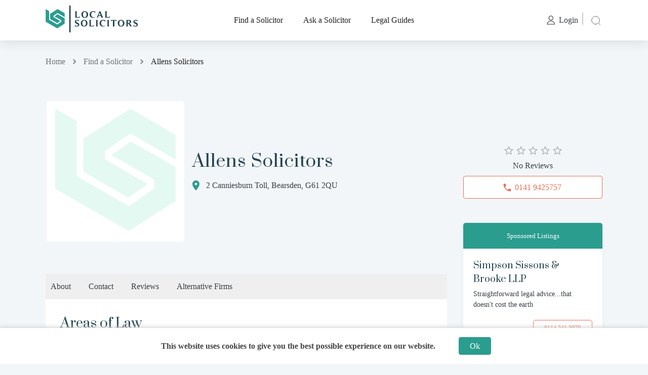

--- FILE ---
content_type: text/html; charset=utf-8
request_url: https://www.localsolicitors.com/firm/allens-solicitors
body_size: 24591
content:
<!DOCTYPE html><html lang="en"><head><meta name="theme-color" content="#2A9D8F"/><meta http-equiv="Content-Security-Policy" content="img-src * &#x27;self&#x27; data: https: https://localsolicitorspace.ams3.cdn.digitaloceanspaces.com/ https://localsolicitors.com/ blob: https://localsolicitors.com/; object-src &#x27;self&#x27;; base-uri &#x27;self&#x27;; form-action &#x27;none&#x27;; "/><link href="https://fonts.gstatic.com/"/><link rel="preconnect" href="https://fonts.gstatic.com"/><link href="https://localsolicitorspace.ams3.cdn.digitaloceanspaces.com/"/><link href="https://api.localsolicitors.com/"/><link rel="dns-prefetch" as="style" href="https://fonts.googleapis.com/css2?family=Prata&amp;display=swap" crossorigin="true"/><link href="https://fonts.googleapis.com/css2?family=Prata&amp;display=swap" rel="stylesheet"/><link rel="dns-prefetch" as="style" href="https://fonts.googleapis.com/css2?family=Mulish:wght@200&amp;display=swap" crossorigin="true"/><link rel="dns-prefetch" href="https://localsolicitorspace.ams3.cdn.digitaloceanspaces.com/"/><link href="https://fonts.googleapis.com/css2?family=Mulish&amp;display=swap" rel="stylesheet"/><link rel="dns-prefetch" href="https://api.localsolicitors.com" crossorigin="true"/><link rel="apple-touch-icon" href="https://localsolicitorspace.ams3.cdn.digitaloceanspaces.com/website_assets/icon-192x192.png"/><meta name="msapplication-TileImage" content="https://localsolicitorspace.ams3.cdn.digitaloceanspaces.com/website_assets/icon-270x270.png"/><link rel="icon" href="https://localsolicitorspace.ams3.cdn.digitaloceanspaces.com/website_assets/icon-32x32.png" sizes="32x32"/><link rel="icon" href="https://localsolicitorspace.ams3.cdn.digitaloceanspaces.com/website_assets/icon-192x192.png" sizes="192x192"/><script async="" src="https://www.googletagmanager.com/gtag/js?id=UA-69092922-1"></script><script>
            window.dataLayer = window.dataLayer || [];
            function gtag(){dataLayer.push(arguments);}
            gtag('js', new Date());
            gtag('config', 'UA-69092922-1', {
              page_path: window.location.pathname,
            });
          </script><meta charSet="utf-8"/><meta property="og:site_name" content="LocalSolicitors"/><link rel="dns-prefetch" href="https://api.localsolicitors.com/"/><link rel="dns-prefetch" href="https://localsolicitorspace.ams3.cdn.digitaloceanspaces.com/"/><meta name="viewport" content="width=device-width, initial-scale=1, minimum-scale=1, maximum-scale=1"/><link href="https://fonts.gstatic.com/"/><link rel="dns-prefetch" href="https://api.localsolicitors.com/"/><link rel="dns-prefetch" href="https://localsolicitorspace.ams3.cdn.digitaloceanspaces.com/"/><title>Allens Solicitors Reviews, UK | LocalSolicitors</title><meta name="title" content="Allens Solicitors Reviews, UK | LocalSolicitors"/><meta name="description" content="Find information on Allens Solicitors in the UK including reviews, solicitors, services and office contact details."/><meta name="keywords" content="Allens Solicitors,UK,reviews,profile"/><meta property="og:title" content="Allens Solicitors Reviews, UK | LocalSolicitors"/><meta property="og:description" content="Find information on Allens Solicitors in the UK including reviews, solicitors, services and office contact details."/><meta property="og:keywords" content="Allens Solicitors,UK,reviews,profile"/><meta property="og:image" content="https://localsolicitorspace.ams3.cdn.digitaloceanspaces.com/website_assets/localsolicitors-cover.png"/><meta property="twitter:card" content="Allens Solicitors Reviews, UK | LocalSolicitors"/><meta property="twitter:image" content="https://localsolicitorspace.ams3.cdn.digitaloceanspaces.com/website_assets/localsolicitors-cover.png"/><meta property="twitter:title" content="Allens Solicitors Reviews, UK | LocalSolicitors"/><meta property="twitter:description" content="Find information on Allens Solicitors in the UK including reviews, solicitors, services and office contact details."/><link rel="preload" href="/_next/static/css/styles.fdf64512.chunk.css" as="style"/><link rel="stylesheet" href="/_next/static/css/styles.fdf64512.chunk.css" data-n-g=""/><noscript data-n-css="true"></noscript><link rel="preload" href="/_next/static/chunks/commons.4cf9b03cbc4a78dc4683.js" as="script"/><link rel="preload" href="/_next/static/chunks/f9ea5a5193ac595b7335b70a0becc6bdfa86c375.d82a5163b0066e3e4e09.js" as="script"/><link rel="preload" href="/_next/static/chunks/45e47d78b48d29a8022c2c130d5da3c38168157f.ce5efbb0aafe5c941f92.js" as="script"/><link rel="preload" href="/_next/static/chunks/c8f7fe3b0e41be846d5687592cf2018ff6e22687.621e30526179c355f5dc.js" as="script"/><link rel="preload" href="/_next/static/chunks/82.e43bf6c23c5ab2747660.js" as="script"/><link rel="preload" href="/_next/static/chunks/83.64771fe246d6788084d1.js" as="script"/><link rel="preload" href="/_next/static/chunks/120.ece522f9fb0bbd48d7d3.js" as="script"/><link rel="preload" href="/_next/static/chunks/121.5423558431a213e8937a.js" as="script"/><link rel="preload" href="/_next/static/chunks/122.461945e74f9cfef63e7b.js" as="script"/><link rel="preload" href="/_next/static/chunks/123.3074a6076f7f4a80410a.js" as="script"/><link rel="preload" href="/_next/static/chunks/112.7598d3cdc7f9ab62fcb3.js" as="script"/><link rel="preload" href="/_next/static/chunks/113.6b2b7395f943ea5be887.js" as="script"/><link rel="preload" href="/_next/static/chunks/84.d2175f022d72ec078f9d.js" as="script"/><link rel="preload" href="/_next/static/chunks/85.920e7adbac72bc90ffbd.js" as="script"/><link rel="preload" href="/_next/static/chunks/f54b42984bfe4d114461fcea2710af414ac1fe74.1f3aa68ef5ebc6ca477a.js" as="script"/><link rel="preload" href="/_next/static/chunks/11.2fc44535bfaaeb4153ac.js" as="script"/><link rel="preload" href="/_next/static/chunks/111.1a1f74434a4f843dc10f.js" as="script"/><link rel="preload" href="/_next/static/chunks/101.2db97023332cdafc7821.js" as="script"/><link rel="preload" href="/_next/static/chunks/102.078858a0f8ce282b5ac5.js" as="script"/><link rel="preload" href="/_next/static/chunks/103.1cd28c04f29b9f5861b1.js" as="script"/><link rel="preload" href="/_next/static/chunks/main-ac0d2cab608e1f9d7bff.js" as="script"/><link rel="preload" href="/_next/static/chunks/webpack-9519b3eeac272ddf109e.js" as="script"/><link rel="preload" href="/_next/static/chunks/framework.10ccc8e9423e3b413d65.js" as="script"/><link rel="preload" href="/_next/static/chunks/0f1ac474.463c87b7804baa48e41f.js" as="script"/><link rel="preload" href="/_next/static/chunks/commons.4cf9b03cbc4a78dc4683.js" as="script"/><link rel="preload" href="/_next/static/chunks/333d66d980bf246edcb6a99efaf199572654e2e0.c9e2a8d3c596f16556c1.js" as="script"/><link rel="preload" href="/_next/static/chunks/f9ea5a5193ac595b7335b70a0becc6bdfa86c375.d82a5163b0066e3e4e09.js" as="script"/><link rel="preload" href="/_next/static/chunks/cc63806eee112fb4be8c25fd5cdb19d762806384.f3b77ff0ea2f8b08619b.js" as="script"/><link rel="preload" href="/_next/static/chunks/45e47d78b48d29a8022c2c130d5da3c38168157f.ce5efbb0aafe5c941f92.js" as="script"/><link rel="preload" href="/_next/static/chunks/08a3a05971212efe676f4a1dd91c5f6ed4dde86d.c9baa6b38d77007361de.js" as="script"/><link rel="preload" href="/_next/static/chunks/11.2fc44535bfaaeb4153ac.js" as="script"/><link rel="preload" href="/_next/static/chunks/2e164a0636374ba16561aba5621976efb6909469.978c6a97cd2fc09b75e5.js" as="script"/><link rel="preload" href="/_next/static/chunks/8764aea244c622a0157f9491e5f453c9d6ed3716.409234aeadbc20e68658.js" as="script"/><link rel="preload" href="/_next/static/chunks/4c31a6f94cd6042b66a59f2ac40aa63136954e39.6217653d88fc69983d37.js" as="script"/><link rel="preload" href="/_next/static/chunks/4717478d546f632b45eb05e3d1ab56d1a421559c.a8f2076aa986fea2efa0.js" as="script"/><link rel="preload" href="/_next/static/chunks/styles.3a34cf88f4dddb502a92.js" as="script"/><link rel="preload" href="/_next/static/chunks/pages/_app-962e581d2d2682e36bc9.js" as="script"/><link rel="preload" href="/_next/static/chunks/521b355b106ddc9b7eaca22c4c4e72defacb29ab.b1e48e21b322094d2e08.js" as="script"/><link rel="preload" href="/_next/static/chunks/pages/firm/%5Bslug%5D-0ab80919c0c4a6221ad8.js" as="script"/><style id="__jsx-574613452">#nprogress{pointer-events:none;}#nprogress .bar{background:#2A9D8F;position:fixed;z-index:111111;top:0;left:0;width:100%;height:2px;}#nprogress .peg{display:block;position:absolute;right:0px;width:100px;height:100%;box-shadow:0 0 10px #2A9D8F,0 0 5px #2A9D8F;opacity:1;-webkit-transform:rotate(3deg) translate(0px,-4px);-ms-transform:rotate(3deg) translate(0px,-4px);-webkit-transform:rotate(3deg) translate(0px,-4px);-ms-transform:rotate(3deg) translate(0px,-4px);transform:rotate(3deg) translate(0px,-4px);}#nprogress .spinner{display:"block";position:fixed;z-index:1031;top:15px;right:15px;}#nprogress .spinner-icon{width:18px;height:18px;box-sizing:border-box;border:solid 2px transparent;border-top-color:#2A9D8F;border-left-color:#2A9D8F;border-radius:50%;-webkit-animation:nprogresss-spinner 400ms linear infinite;-webkit-animation:nprogress-spinner 400ms linear infinite;animation:nprogress-spinner 400ms linear infinite;}.nprogress-custom-parent{overflow:hidden;position:relative;}.nprogress-custom-parent #nprogress .spinner,.nprogress-custom-parent #nprogress .bar{position:absolute;}@-webkit-keyframes nprogress-spinner{0%{-webkit-transform:rotate(0deg);}100%{-webkit-transform:rotate(360deg);}}@-webkit-keyframes nprogress-spinner{0%{-webkit-transform:rotate(0deg);-ms-transform:rotate(0deg);transform:rotate(0deg);}100%{-webkit-transform:rotate(360deg);-ms-transform:rotate(360deg);transform:rotate(360deg);}}@keyframes nprogress-spinner{0%{-webkit-transform:rotate(0deg);-ms-transform:rotate(0deg);transform:rotate(0deg);}100%{-webkit-transform:rotate(360deg);-ms-transform:rotate(360deg);transform:rotate(360deg);}}</style><style id="jss-server-side">html{box-sizing:border-box;-webkit-font-smoothing:antialiased;-moz-osx-font-smoothing:grayscale}*,::after,::before{box-sizing:inherit}b,strong{font-weight:700}body{color:rgba(0,0,0,.87);margin:0;font-size:.875rem;font-family:Muli,"Roundo Light";font-weight:400;line-height:1.43;background-color:#f3f6f9}@media print{body{background-color:#fff}}body::backdrop{background-color:#f3f6f9}@font-face{font-family:Muli,"Roundo Light";font-style:normal;font-display:swap;font-weight:400;src:url(/public/assets/fonts/Muli-Regular.ttf) format('ttf'),url(/public/assets/fonts/Muli-Regular.woff) format('woff'),url(/public/assets/fonts/Muli-Regular.ttf) format('opentype')}@font-face{font-family:Prata,Suranna;font-style:normal;font-display:swap;font-weight:400;src:url(/public/assets/fonts/Prata-Regular.ttf) format('ttf'),url(/public/assets/fonts/Prata-Regular.woff) format('woff'),url(/public/assets/fonts/Prata-Regular.ttf) format('opentype'),url(/public/assets/fonts/Prata-Regular.eot) format('eot')}.MuiTypography-root{margin:0;word-break:break-word}.MuiTypography-body2{color:#373f45;font-size:.875rem;font-family:Muli,"Roundo Light";font-weight:400;line-height:1.43}@media (max-width:425px){.MuiTypography-body2{font-size:.8rem}}.MuiTypography-body1{color:#373f45;font-size:1rem;font-family:Muli,"Roundo Light";font-weight:400;line-height:1.5}@media (max-width:425px){.MuiTypography-body1{font-size:.9rem}}.MuiTypography-caption{font-size:.75rem;font-family:Muli,"Roundo Light";font-weight:400;line-height:1.66}.MuiTypography-button{font-size:.875rem;font-family:Muli,"Roundo Light";font-weight:500;line-height:1.75;text-transform:uppercase}.MuiTypography-h1{color:#264653;font-size:45px;font-family:Prata,Suranna;font-weight:400;line-height:1.167}@media (max-width:599.95px){.MuiTypography-h1{font-size:35px;text-align:center}}.MuiTypography-h2{color:#264653;font-size:34px;font-family:Prata,Suranna;font-weight:400;line-height:1.2em;letter-spacing:1px}@media (max-width:768px){.MuiTypography-h2{font-size:26px;line-height:1.2em}}@media (max-width:425px){.MuiTypography-h2{font-size:20px;text-align:center;line-height:1.4em}}.MuiTypography-h3{color:#264653;font-size:26px;font-family:Prata,Suranna;font-weight:400;line-height:1.2em}@media (max-width:768px){.MuiTypography-h3{font-size:22px;line-height:1.2em}}@media (max-width:425px){.MuiTypography-h3{font-size:18px;line-height:1.4em}}.MuiTypography-h4{color:#264653;font-size:22px;font-family:Prata,Suranna;font-weight:400;line-height:1.235}@media (max-width:425px){.MuiTypography-h4{font-size:20px}}.MuiTypography-h5{font-size:1.5rem;font-family:Muli,"Roundo Light";font-weight:700;line-height:1.334}.MuiTypography-h6{font-size:1.5rem;font-family:Muli,"Roundo Light";font-weight:700;line-height:1.6}.MuiTypography-subtitle1{color:#264653;margin:1rem .2rem;font-size:1.2rem;font-style:normal;font-family:Muli,"Roundo Light";font-weight:400;line-height:1.2em}@media (max-width:425px){.MuiTypography-subtitle1{font-size:1rem}}.MuiTypography-subtitle2{color:#373f45;margin:1rem .2rem;font-size:1.2rem;font-style:normal;font-family:Muli,"Roundo Light";font-weight:500;line-height:1.5em}@media (max-width:425px){.MuiTypography-subtitle2{font-size:1rem}}.MuiTypography-overline{font-size:.75rem;font-family:Muli,"Roundo Light";font-weight:400;line-height:2.66;text-transform:uppercase}.MuiTypography-srOnly{width:1px;height:1px;overflow:hidden;position:absolute}.MuiTypography-alignLeft{text-align:left}.MuiTypography-alignCenter{text-align:center}.MuiTypography-alignRight{text-align:right}.MuiTypography-alignJustify{text-align:justify}.MuiTypography-noWrap{overflow:hidden;white-space:nowrap;text-overflow:ellipsis}.MuiTypography-gutterBottom{margin-bottom:.35em}.MuiTypography-paragraph{margin-bottom:16px}.MuiTypography-colorInherit{color:inherit}.MuiTypography-colorPrimary{color:#2a9d8f}.MuiTypography-colorSecondary{color:#e76f51}.MuiTypography-colorTextPrimary{color:rgba(0,0,0,.87)}.MuiTypography-colorTextSecondary{color:rgba(0,0,0,.54)}.MuiTypography-colorError{color:#ff1744}.MuiTypography-displayInline{display:inline}.MuiTypography-displayBlock{display:block}.MuiButtonBase-root{color:inherit;border:0;cursor:pointer;margin:0;display:inline-flex;outline:0;padding:0;position:relative;align-items:center;user-select:none;border-radius:0;vertical-align:middle;-moz-appearance:none;justify-content:center;text-decoration:none;background-color:transparent;-webkit-appearance:none;-webkit-tap-highlight-color:transparent}.MuiButtonBase-root::-moz-focus-inner{border-style:none}.MuiButtonBase-root.Mui-disabled{cursor:default;pointer-events:none}@media print{.MuiButtonBase-root{color-adjust:exact}}.MuiButton-root{color:rgba(0,0,0,.87);padding:6px 16px;font-size:.875rem;min-width:64px;box-sizing:border-box;transition:background-color 250ms cubic-bezier(.4,0,.2,1) 0s,box-shadow 250ms cubic-bezier(.4,0,.2,1) 0s,border 250ms cubic-bezier(.4,0,.2,1) 0s;font-family:Muli,"Roundo Light";font-weight:500;line-height:1.75;border-radius:4px;text-transform:uppercase}.MuiButton-root:hover{text-decoration:none;background-color:rgba(0,0,0,.04)}.MuiButton-root.Mui-disabled{color:rgba(0,0,0,.26)}@media (hover:none){.MuiButton-root:hover{background-color:transparent}}.MuiButton-root:hover.Mui-disabled{background-color:transparent}.MuiButton-label{width:100%;display:inherit;align-items:inherit;justify-content:inherit}.MuiButton-text{padding:6px 8px}.MuiButton-textPrimary{color:#373f45;box-shadow:none}.MuiButton-textPrimary:hover{color:#2a9d8f!important;box-shadow:none;background-color:transparent}@media (hover:none){.MuiButton-textPrimary:hover{background-color:transparent}}.MuiButton-textSecondary{color:#e76f51}.MuiButton-textSecondary:hover{background-color:rgba(231,111,81,.04)}@media (hover:none){.MuiButton-textSecondary:hover{background-color:transparent}}.MuiButton-outlined{border:1px solid rgba(0,0,0,.23);padding:5px 15px}.MuiButton-outlined.Mui-disabled{border:1px solid rgba(0,0,0,.12)}.MuiButton-outlinedPrimary{color:#2a9d8f;border:1px solid;box-shadow:none;font-family:Muli,"Roundo Light";border-color:#2a9d8f;background-color:#ffff!important}.MuiButton-outlinedPrimary:hover{color:#ffff;border:1px solid;box-shadow:none;border-color:#2a9d8f;background-color:#2a9d8f!important}@media (hover:none){.MuiButton-outlinedPrimary:hover{background-color:transparent}}.MuiButton-outlinedSecondary{color:#e76f51;border:1px solid;box-shadow:none;font-family:Muli,"Roundo Light";border-color:#e76f51;background-color:#ffff!important}.MuiButton-outlinedSecondary:hover{color:#ffff;border:1px solid;box-shadow:none;border-color:#e76f51;background-color:#e76f51!important}.MuiButton-outlinedSecondary.Mui-disabled{border:1px solid rgba(0,0,0,.26)}@media (hover:none){.MuiButton-outlinedSecondary:hover{background-color:transparent}}.MuiButton-contained{color:rgba(0,0,0,.87);box-shadow:0 3px 1px -2px rgba(0,0,0,.2),0 2px 2px 0 rgba(0,0,0,.14),0 1px 5px 0 rgba(0,0,0,.12);background-color:#e0e0e0}.MuiButton-contained:hover{box-shadow:0 2px 4px -1px rgba(0,0,0,.2),0 4px 5px 0 rgba(0,0,0,.14),0 1px 10px 0 rgba(0,0,0,.12);background-color:#d5d5d5}.MuiButton-contained.Mui-focusVisible{box-shadow:0 3px 5px -1px rgba(0,0,0,.2),0 6px 10px 0 rgba(0,0,0,.14),0 1px 18px 0 rgba(0,0,0,.12)}.MuiButton-contained:active{box-shadow:0 5px 5px -3px rgba(0,0,0,.2),0 8px 10px 1px rgba(0,0,0,.14),0 3px 14px 2px rgba(0,0,0,.12)}.MuiButton-contained.Mui-disabled{color:rgba(0,0,0,.26);box-shadow:none;background-color:rgba(0,0,0,.12)}@media (hover:none){.MuiButton-contained:hover{box-shadow:0 3px 1px -2px rgba(0,0,0,.2),0 2px 2px 0 rgba(0,0,0,.14),0 1px 5px 0 rgba(0,0,0,.12);background-color:#e0e0e0}}.MuiButton-contained:hover.Mui-disabled{background-color:rgba(0,0,0,.12)}.MuiButton-containedPrimary{color:#ffff;border:1px solid;box-shadow:none;font-family:Muli,"Roundo Light";border-color:#2a9d8f;background-color:#2a9d8f}.MuiButton-containedPrimary:hover{color:#2a9d8f;border:1px solid;box-shadow:none;border-color:#2a9d8f;background-color:#fff!important}@media (hover:none){.MuiButton-containedPrimary:hover{background-color:#2a9d8f}}.MuiButton-containedSecondary{color:#ffff;border:1px solid;box-shadow:none;font-family:Muli,"Roundo Light";border-color:#e76f51;background-color:#e76f51}.MuiButton-containedSecondary:hover{color:#e76f51;border:1px solid;box-shadow:none;border-color:#e76f51;background-color:#fff!important}@media (hover:none){.MuiButton-containedSecondary:hover{background-color:#e76f51}}.MuiButton-disableElevation{box-shadow:none}.MuiButton-disableElevation:hover{box-shadow:none}.MuiButton-disableElevation.Mui-focusVisible{box-shadow:none}.MuiButton-disableElevation:active{box-shadow:none}.MuiButton-disableElevation.Mui-disabled{box-shadow:none}.MuiButton-colorInherit{color:inherit;border-color:currentColor}.MuiButton-textSizeSmall{padding:4px 5px;font-size:.8125rem}.MuiButton-textSizeLarge{padding:8px 11px;font-size:.9375rem}.MuiButton-outlinedSizeSmall{padding:3px 9px;font-size:.8125rem}.MuiButton-outlinedSizeLarge{padding:7px 21px;font-size:.9375rem}.MuiButton-containedSizeSmall{padding:4px 10px;font-size:.8125rem}.MuiButton-containedSizeLarge{padding:8px 22px;font-size:.9375rem}.MuiButton-fullWidth{width:100%}.MuiButton-startIcon{display:inherit;margin-left:-4px;margin-right:0}.MuiButton-startIcon.MuiButton-iconSizeSmall{margin-left:-2px}.MuiButton-startIcon>svg{margin-right:5px}.MuiButton-endIcon{display:inherit;margin-left:8px;margin-right:-4px}.MuiButton-endIcon.MuiButton-iconSizeSmall{margin-right:-2px}.MuiButton-iconSizeSmall>:first-child{font-size:18px}.MuiButton-iconSizeMedium>:first-child{font-size:20px}.MuiButton-iconSizeLarge>:first-child{font-size:22px}.MuiInputBase-root{color:rgba(0,0,0,.87);cursor:text;display:inline-flex;position:relative;font-size:1rem;box-sizing:border-box;align-items:center;font-family:Muli,"Roundo Light";font-weight:400;line-height:1.1876em}.MuiInputBase-root.Mui-disabled{color:rgba(0,0,0,.38);cursor:default}.MuiInputBase-multiline{padding:6px 0 7px}.MuiInputBase-multiline.MuiInputBase-marginDense{padding-top:3px}.MuiInputBase-fullWidth{width:100%}.MuiInputBase-input{font:inherit;color:currentColor;width:100%;border:0;height:1.1876em;margin:0;display:block;padding:6px 0 7px;min-width:0;background:0 0;box-sizing:content-box;animation-name:mui-auto-fill-cancel;letter-spacing:inherit;animation-duration:10ms;-webkit-tap-highlight-color:transparent}.MuiInputBase-input::-webkit-input-placeholder{color:currentColor;opacity:.42;transition:opacity .2s cubic-bezier(.4,0,.2,1) 0s}.MuiInputBase-input::-moz-placeholder{color:currentColor;opacity:.42;transition:opacity .2s cubic-bezier(.4,0,.2,1) 0s}.MuiInputBase-input:-ms-input-placeholder{color:currentColor;opacity:.42;transition:opacity .2s cubic-bezier(.4,0,.2,1) 0s}.MuiInputBase-input::-ms-input-placeholder{color:currentColor;opacity:.42;transition:opacity .2s cubic-bezier(.4,0,.2,1) 0s}.MuiInputBase-input:focus{outline:0}.MuiInputBase-input:invalid{box-shadow:none}.MuiInputBase-input::-webkit-search-decoration{-webkit-appearance:none}.MuiInputBase-input.Mui-disabled{opacity:1}.MuiInputBase-input:-webkit-autofill{animation-name:mui-auto-fill;animation-duration:5000s}label[data-shrink=false]+.MuiInputBase-formControl .MuiInputBase-input::-webkit-input-placeholder{opacity:0!important}label[data-shrink=false]+.MuiInputBase-formControl .MuiInputBase-input::-moz-placeholder{opacity:0!important}label[data-shrink=false]+.MuiInputBase-formControl .MuiInputBase-input:-ms-input-placeholder{opacity:0!important}label[data-shrink=false]+.MuiInputBase-formControl .MuiInputBase-input::-ms-input-placeholder{opacity:0!important}label[data-shrink=false]+.MuiInputBase-formControl .MuiInputBase-input:focus::-webkit-input-placeholder{opacity:.42}label[data-shrink=false]+.MuiInputBase-formControl .MuiInputBase-input:focus::-moz-placeholder{opacity:.42}label[data-shrink=false]+.MuiInputBase-formControl .MuiInputBase-input:focus:-ms-input-placeholder{opacity:.42}label[data-shrink=false]+.MuiInputBase-formControl .MuiInputBase-input:focus::-ms-input-placeholder{opacity:.42}.MuiInputBase-inputMarginDense{padding-top:3px}.MuiInputBase-inputMultiline{height:auto;resize:none;padding:0}.MuiInputBase-inputTypeSearch{-moz-appearance:textfield;-webkit-appearance:textfield}.jss149{top:-5px;left:0;right:0;bottom:0;margin:0;padding:0 8px;overflow:hidden;position:absolute;border-style:solid;border-width:1px;border-radius:inherit;pointer-events:none}.jss150{padding:0;text-align:left;transition:width 150ms cubic-bezier(0,0,.2,1) 0s;line-height:11px}.jss151{width:auto;height:11px;display:block;padding:0;font-size:.75em;max-width:.01px;text-align:left;transition:max-width 50ms cubic-bezier(0,0,.2,1) 0s;visibility:hidden}.jss151>span{display:inline-block;padding-left:5px;padding-right:5px}.jss152{max-width:1000px;transition:max-width .1s cubic-bezier(0,0,.2,1) 50ms}.MuiOutlinedInput-root{width:100%;position:relative;font-size:12px;background:#fff;min-height:45px;border-radius:4px;padding-right:0}.MuiOutlinedInput-root:hover .MuiOutlinedInput-notchedOutline{border-color:rgba(0,0,0,.87)}@media (hover:none){.MuiOutlinedInput-root:hover .MuiOutlinedInput-notchedOutline{border-color:rgba(0,0,0,.23)}}.MuiOutlinedInput-root.Mui-focused .MuiOutlinedInput-notchedOutline{border-color:#2a9d8f;border-width:2px}.MuiOutlinedInput-root.Mui-error .MuiOutlinedInput-notchedOutline{border-color:#ff1744}.MuiOutlinedInput-root.Mui-disabled .MuiOutlinedInput-notchedOutline{border-color:rgba(0,0,0,.26)}.MuiOutlinedInput-colorSecondary.Mui-focused .MuiOutlinedInput-notchedOutline{border-color:#e76f51}.MuiOutlinedInput-adornedStart{padding-left:14px}.MuiOutlinedInput-adornedEnd{padding-right:14px}.MuiOutlinedInput-marginDense{margin:0}.MuiOutlinedInput-multiline{padding:18.5px 14px}.MuiOutlinedInput-multiline.MuiOutlinedInput-marginDense{padding-top:10.5px;padding-bottom:10.5px}.MuiOutlinedInput-notchedOutline{border-color:rgba(0,0,0,.23)}.MuiOutlinedInput-input{height:24px;padding:12px 14px;font-size:14px}.MuiOutlinedInput-input:-webkit-autofill{border-radius:inherit}.MuiOutlinedInput-inputMarginDense{padding-top:10.5px;padding-bottom:10.5px}.MuiOutlinedInput-inputMultiline{padding:0;line-height:initial}.MuiOutlinedInput-inputAdornedStart{padding-left:0}.MuiOutlinedInput-inputAdornedEnd{padding-right:0}.MuiFormControl-root{border:0;margin:0;display:inline-flex;padding:0;position:relative;min-width:0;flex-direction:column;vertical-align:top}.MuiFormControl-marginNormal{margin-top:16px;margin-bottom:8px}.MuiFormControl-marginDense{width:100%;margin-top:0;margin-bottom:0;background-color:#fffF}.MuiFormControl-fullWidth{width:100%}.MuiPaper-root{color:rgba(0,0,0,.87);transition:box-shadow .3s cubic-bezier(.4,0,.2,1) 0s;background-color:#fff}.MuiPaper-rounded{border-radius:4px}.MuiPaper-outlined{border:1px solid rgba(0,0,0,.12)}.MuiPaper-elevation0{box-shadow:none}.MuiPaper-elevation1{box-shadow:0 2px 1px -1px rgba(0,0,0,.2),0 1px 1px 0 rgba(0,0,0,.14),0 1px 3px 0 rgba(0,0,0,.12)}.MuiPaper-elevation2{box-shadow:0 3px 1px -2px rgba(0,0,0,.2),0 2px 2px 0 rgba(0,0,0,.14),0 1px 5px 0 rgba(0,0,0,.12)}.MuiPaper-elevation3{box-shadow:0 3px 3px -2px rgba(0,0,0,.2),0 3px 4px 0 rgba(0,0,0,.14),0 1px 8px 0 rgba(0,0,0,.12)}.MuiPaper-elevation4{box-shadow:0 2px 4px -1px rgba(0,0,0,.2),0 4px 5px 0 rgba(0,0,0,.14),0 1px 10px 0 rgba(0,0,0,.12)}.MuiPaper-elevation5{box-shadow:0 3px 5px -1px rgba(0,0,0,.2),0 5px 8px 0 rgba(0,0,0,.14),0 1px 14px 0 rgba(0,0,0,.12)}.MuiPaper-elevation6{box-shadow:0 3px 5px -1px rgba(0,0,0,.2),0 6px 10px 0 rgba(0,0,0,.14),0 1px 18px 0 rgba(0,0,0,.12)}.MuiPaper-elevation7{box-shadow:0 4px 5px -2px rgba(0,0,0,.2),0 7px 10px 1px rgba(0,0,0,.14),0 2px 16px 1px rgba(0,0,0,.12)}.MuiPaper-elevation8{box-shadow:rgba(0,0,0,.05) 0 0 8px 0!important}.MuiPaper-elevation9{box-shadow:0 5px 6px -3px rgba(0,0,0,.2),0 9px 12px 1px rgba(0,0,0,.14),0 3px 16px 2px rgba(0,0,0,.12)}.MuiPaper-elevation10{box-shadow:0 6px 6px -3px rgba(0,0,0,.2),0 10px 14px 1px rgba(0,0,0,.14),0 4px 18px 3px rgba(0,0,0,.12)}.MuiPaper-elevation11{box-shadow:0 6px 7px -4px rgba(0,0,0,.2),0 11px 15px 1px rgba(0,0,0,.14),0 4px 20px 3px rgba(0,0,0,.12)}.MuiPaper-elevation12{box-shadow:0 7px 8px -4px rgba(0,0,0,.2),0 12px 17px 2px rgba(0,0,0,.14),0 5px 22px 4px rgba(0,0,0,.12)}.MuiPaper-elevation13{box-shadow:0 7px 8px -4px rgba(0,0,0,.2),0 13px 19px 2px rgba(0,0,0,.14),0 5px 24px 4px rgba(0,0,0,.12)}.MuiPaper-elevation14{box-shadow:0 7px 9px -4px rgba(0,0,0,.2),0 14px 21px 2px rgba(0,0,0,.14),0 5px 26px 4px rgba(0,0,0,.12)}.MuiPaper-elevation15{box-shadow:0 8px 9px -5px rgba(0,0,0,.2),0 15px 22px 2px rgba(0,0,0,.14),0 6px 28px 5px rgba(0,0,0,.12)}.MuiPaper-elevation16{box-shadow:0 8px 10px -5px rgba(0,0,0,.2),0 16px 24px 2px rgba(0,0,0,.14),0 6px 30px 5px rgba(0,0,0,.12)}.MuiPaper-elevation17{box-shadow:0 8px 11px -5px rgba(0,0,0,.2),0 17px 26px 2px rgba(0,0,0,.14),0 6px 32px 5px rgba(0,0,0,.12)}.MuiPaper-elevation18{box-shadow:0 9px 11px -5px rgba(0,0,0,.2),0 18px 28px 2px rgba(0,0,0,.14),0 7px 34px 6px rgba(0,0,0,.12)}.MuiPaper-elevation19{box-shadow:0 9px 12px -6px rgba(0,0,0,.2),0 19px 29px 2px rgba(0,0,0,.14),0 7px 36px 6px rgba(0,0,0,.12)}.MuiPaper-elevation20{box-shadow:0 10px 13px -6px rgba(0,0,0,.2),0 20px 31px 3px rgba(0,0,0,.14),0 8px 38px 7px rgba(0,0,0,.12)}.MuiPaper-elevation21{box-shadow:0 10px 13px -6px rgba(0,0,0,.2),0 21px 33px 3px rgba(0,0,0,.14),0 8px 40px 7px rgba(0,0,0,.12)}.MuiPaper-elevation22{box-shadow:0 10px 14px -6px rgba(0,0,0,.2),0 22px 35px 3px rgba(0,0,0,.14),0 8px 42px 7px rgba(0,0,0,.12)}.MuiPaper-elevation23{box-shadow:0 11px 14px -7px rgba(0,0,0,.2),0 23px 36px 3px rgba(0,0,0,.14),0 9px 44px 8px rgba(0,0,0,.12)}.MuiPaper-elevation24{box-shadow:0 11px 15px -7px rgba(0,0,0,.2),0 24px 38px 3px rgba(0,0,0,.14),0 9px 46px 8px rgba(0,0,0,.12)}.MuiPopover-paper{outline:0;position:absolute;max-width:calc(100% - 32px);min-width:16px;max-height:calc(100% - 32px);min-height:16px;overflow-x:hidden;overflow-y:auto}.MuiMenu-paper{max-height:calc(100% - 96px);-webkit-overflow-scrolling:touch}.MuiMenu-list{outline:0}.MuiSvgIcon-root{fill:currentColor;width:1em;height:1em;display:inline-block;font-size:1.5rem;transition:fill .2s cubic-bezier(.4,0,.2,1) 0s;flex-shrink:0;user-select:none}.MuiSvgIcon-colorPrimary{color:#2a9d8f}.MuiSvgIcon-colorSecondary{color:#e76f51}.MuiSvgIcon-colorAction{color:rgba(0,0,0,.54)}.MuiSvgIcon-colorError{color:#ff1744}.MuiSvgIcon-colorDisabled{color:rgba(0,0,0,.26)}.MuiSvgIcon-fontSizeInherit{font-size:inherit}.MuiSvgIcon-fontSizeSmall{font-size:1.25rem}.MuiSvgIcon-fontSizeLarge{font-size:2.1875rem}.MuiIconButton-root{flex:0 0 auto;color:rgba(0,0,0,.54);padding:12px;overflow:visible;font-size:1.5rem;text-align:center;transition:background-color 150ms cubic-bezier(.4,0,.2,1) 0s;border-radius:50%}.MuiIconButton-root:hover{background-color:rgba(0,0,0,.04)}.MuiIconButton-root.Mui-disabled{color:rgba(0,0,0,.26);background-color:transparent}@media (hover:none){.MuiIconButton-root:hover{background-color:transparent}}.MuiIconButton-edgeStart{margin-left:-12px}.MuiIconButton-sizeSmall.MuiIconButton-edgeStart{margin-left:-3px}.MuiIconButton-edgeEnd{margin-right:-12px}.MuiIconButton-sizeSmall.MuiIconButton-edgeEnd{margin-right:-3px}.MuiIconButton-colorInherit{color:inherit}.MuiIconButton-colorPrimary{color:#2a9d8f}.MuiIconButton-colorPrimary:hover{background-color:rgba(42,157,143,.04)}@media (hover:none){.MuiIconButton-colorPrimary:hover{background-color:transparent}}.MuiIconButton-colorSecondary{color:#e76f51}.MuiIconButton-colorSecondary:hover{background-color:rgba(231,111,81,.04)}@media (hover:none){.MuiIconButton-colorSecondary:hover{background-color:transparent}}.MuiIconButton-sizeSmall{padding:3px;font-size:1.125rem}.MuiIconButton-label{width:100%;display:flex;align-items:inherit;justify-content:inherit}@media print{.MuiDialog-root{position:absolute!important}}.MuiDialog-scrollPaper{display:flex;align-items:center;justify-content:center}.MuiDialog-scrollBody{overflow-x:hidden;overflow-y:auto;text-align:center}.MuiDialog-scrollBody:after{width:0;height:100%;content:"";display:inline-block;vertical-align:middle}.MuiDialog-container{height:100%;outline:0}@media print{.MuiDialog-container{height:auto}}.MuiDialog-paper{margin:32px;position:relative;overflow-y:auto}@media print{.MuiDialog-paper{box-shadow:none;overflow-y:visible}}.MuiDialog-paperScrollPaper{display:flex;max-height:calc(100% - 64px);flex-direction:column}.MuiDialog-paperScrollBody{display:inline-block;text-align:left;vertical-align:middle}.MuiDialog-paperWidthFalse{max-width:calc(100% - 64px)}.MuiDialog-paperWidthXs{max-width:444px}@media (max-width:507.95px){.MuiDialog-paperWidthXs.MuiDialog-paperScrollBody{max-width:calc(100% - 64px)}}.MuiDialog-paperWidthSm{max-width:600px}@media (max-width:663.95px){.MuiDialog-paperWidthSm.MuiDialog-paperScrollBody{max-width:calc(100% - 64px)}}.MuiDialog-paperWidthMd{max-width:960px}@media (max-width:1023.95px){.MuiDialog-paperWidthMd.MuiDialog-paperScrollBody{max-width:calc(100% - 64px)}}.MuiDialog-paperWidthLg{max-width:1280px}@media (max-width:1343.95px){.MuiDialog-paperWidthLg.MuiDialog-paperScrollBody{max-width:calc(100% - 64px)}}.MuiDialog-paperWidthXl{max-width:1920px}@media (max-width:1983.95px){.MuiDialog-paperWidthXl.MuiDialog-paperScrollBody{max-width:calc(100% - 64px)}}.MuiDialog-paperFullWidth{width:calc(100% - 64px)}.MuiDialog-paperFullScreen{width:100%;height:100%;margin:0;max-width:100%;max-height:none;border-radius:0}.MuiDialog-paperFullScreen.MuiDialog-paperScrollBody{margin:0;max-width:100%}.MuiGrid-container{width:100%;margin:0 auto;display:flex;flex-wrap:wrap;max-width:1100px;box-sizing:border-box}.MuiGrid-item{margin:0;box-sizing:border-box}.MuiGrid-zeroMinWidth{min-width:0}.MuiGrid-direction-xs-column{flex-direction:column}.MuiGrid-direction-xs-column-reverse{flex-direction:column-reverse}.MuiGrid-direction-xs-row-reverse{flex-direction:row-reverse}.MuiGrid-wrap-xs-nowrap{flex-wrap:nowrap}.MuiGrid-wrap-xs-wrap-reverse{flex-wrap:wrap-reverse}.MuiGrid-align-items-xs-center{align-items:center}.MuiGrid-align-items-xs-flex-start{align-items:flex-start}.MuiGrid-align-items-xs-flex-end{align-items:flex-end}.MuiGrid-align-items-xs-baseline{align-items:baseline}.MuiGrid-align-content-xs-center{align-content:center}.MuiGrid-align-content-xs-flex-start{align-content:flex-start}.MuiGrid-align-content-xs-flex-end{align-content:flex-end}.MuiGrid-align-content-xs-space-between{align-content:space-between}.MuiGrid-align-content-xs-space-around{align-content:space-around}.MuiGrid-justify-xs-center{justify-content:center}.MuiGrid-justify-xs-flex-end{justify-content:flex-end}.MuiGrid-justify-xs-space-between{justify-content:space-between}.MuiGrid-justify-xs-space-around{justify-content:space-around}.MuiGrid-justify-xs-space-evenly{justify-content:space-evenly}.MuiGrid-spacing-xs-1{width:calc(100% + 8px);margin:-4px}.MuiGrid-spacing-xs-1>.MuiGrid-item{padding:4px}.MuiGrid-spacing-xs-2{width:calc(100% + 16px);margin:-8px}.MuiGrid-spacing-xs-2>.MuiGrid-item{padding:8px}.MuiGrid-spacing-xs-3{width:calc(100% + 24px);margin:-12px}.MuiGrid-spacing-xs-3>.MuiGrid-item{padding:12px}.MuiGrid-spacing-xs-4{width:calc(100% + 32px);margin:-16px}.MuiGrid-spacing-xs-4>.MuiGrid-item{padding:16px}.MuiGrid-spacing-xs-5{width:calc(100% + 40px);margin:-20px}.MuiGrid-spacing-xs-5>.MuiGrid-item{padding:20px}.MuiGrid-spacing-xs-6{width:calc(100% + 48px);margin:-24px}.MuiGrid-spacing-xs-6>.MuiGrid-item{padding:24px}.MuiGrid-spacing-xs-7{width:calc(100% + 56px);margin:-28px}.MuiGrid-spacing-xs-7>.MuiGrid-item{padding:28px}.MuiGrid-spacing-xs-8{width:calc(100% + 64px);margin:-32px}.MuiGrid-spacing-xs-8>.MuiGrid-item{padding:32px}.MuiGrid-spacing-xs-9{width:calc(100% + 72px);margin:-36px}.MuiGrid-spacing-xs-9>.MuiGrid-item{padding:36px}.MuiGrid-spacing-xs-10{width:calc(100% + 80px);margin:-40px}.MuiGrid-spacing-xs-10>.MuiGrid-item{padding:40px}.MuiGrid-grid-xs-auto{flex-grow:0;max-width:none;flex-basis:auto}.MuiGrid-grid-xs-true{flex-grow:1;max-width:100%;flex-basis:0}.MuiGrid-grid-xs-1{flex-grow:0;max-width:8.333333%;flex-basis:8.333333%}.MuiGrid-grid-xs-2{flex-grow:0;max-width:16.666667%;flex-basis:16.666667%}.MuiGrid-grid-xs-3{flex-grow:0;max-width:25%;flex-basis:25%}.MuiGrid-grid-xs-4{flex-grow:0;max-width:33.333333%;flex-basis:33.333333%}.MuiGrid-grid-xs-5{flex-grow:0;max-width:41.666667%;flex-basis:41.666667%}.MuiGrid-grid-xs-6{flex-grow:0;max-width:50%;flex-basis:50%}.MuiGrid-grid-xs-7{flex-grow:0;max-width:58.333333%;flex-basis:58.333333%}.MuiGrid-grid-xs-8{flex-grow:0;max-width:66.666667%;flex-basis:66.666667%}.MuiGrid-grid-xs-9{flex-grow:0;max-width:75%;flex-basis:75%}.MuiGrid-grid-xs-10{flex-grow:0;max-width:83.333333%;flex-basis:83.333333%}.MuiGrid-grid-xs-11{flex-grow:0;max-width:91.666667%;flex-basis:91.666667%}.MuiGrid-grid-xs-12{flex-grow:0;max-width:100%;flex-basis:100%}@media (min-width:600px){.MuiGrid-grid-sm-auto{flex-grow:0;max-width:none;flex-basis:auto}.MuiGrid-grid-sm-true{flex-grow:1;max-width:100%;flex-basis:0}.MuiGrid-grid-sm-1{flex-grow:0;max-width:8.333333%;flex-basis:8.333333%}.MuiGrid-grid-sm-2{flex-grow:0;max-width:16.666667%;flex-basis:16.666667%}.MuiGrid-grid-sm-3{flex-grow:0;max-width:25%;flex-basis:25%}.MuiGrid-grid-sm-4{flex-grow:0;max-width:33.333333%;flex-basis:33.333333%}.MuiGrid-grid-sm-5{flex-grow:0;max-width:41.666667%;flex-basis:41.666667%}.MuiGrid-grid-sm-6{flex-grow:0;max-width:50%;flex-basis:50%}.MuiGrid-grid-sm-7{flex-grow:0;max-width:58.333333%;flex-basis:58.333333%}.MuiGrid-grid-sm-8{flex-grow:0;max-width:66.666667%;flex-basis:66.666667%}.MuiGrid-grid-sm-9{flex-grow:0;max-width:75%;flex-basis:75%}.MuiGrid-grid-sm-10{flex-grow:0;max-width:83.333333%;flex-basis:83.333333%}.MuiGrid-grid-sm-11{flex-grow:0;max-width:91.666667%;flex-basis:91.666667%}.MuiGrid-grid-sm-12{flex-grow:0;max-width:100%;flex-basis:100%}}@media (min-width:960px){.MuiGrid-grid-md-auto{flex-grow:0;max-width:none;flex-basis:auto}.MuiGrid-grid-md-true{flex-grow:1;max-width:100%;flex-basis:0}.MuiGrid-grid-md-1{flex-grow:0;max-width:8.333333%;flex-basis:8.333333%}.MuiGrid-grid-md-2{flex-grow:0;max-width:16.666667%;flex-basis:16.666667%}.MuiGrid-grid-md-3{flex-grow:0;max-width:25%;flex-basis:25%}.MuiGrid-grid-md-4{flex-grow:0;max-width:33.333333%;flex-basis:33.333333%}.MuiGrid-grid-md-5{flex-grow:0;max-width:41.666667%;flex-basis:41.666667%}.MuiGrid-grid-md-6{flex-grow:0;max-width:50%;flex-basis:50%}.MuiGrid-grid-md-7{flex-grow:0;max-width:58.333333%;flex-basis:58.333333%}.MuiGrid-grid-md-8{flex-grow:0;max-width:66.666667%;flex-basis:66.666667%}.MuiGrid-grid-md-9{flex-grow:0;max-width:75%;flex-basis:75%}.MuiGrid-grid-md-10{flex-grow:0;max-width:83.333333%;flex-basis:83.333333%}.MuiGrid-grid-md-11{flex-grow:0;max-width:91.666667%;flex-basis:91.666667%}.MuiGrid-grid-md-12{flex-grow:0;max-width:100%;flex-basis:100%}}@media (min-width:1280px){.MuiGrid-grid-lg-auto{flex-grow:0;max-width:none;flex-basis:auto}.MuiGrid-grid-lg-true{flex-grow:1;max-width:100%;flex-basis:0}.MuiGrid-grid-lg-1{flex-grow:0;max-width:8.333333%;flex-basis:8.333333%}.MuiGrid-grid-lg-2{flex-grow:0;max-width:16.666667%;flex-basis:16.666667%}.MuiGrid-grid-lg-3{flex-grow:0;max-width:25%;flex-basis:25%}.MuiGrid-grid-lg-4{flex-grow:0;max-width:33.333333%;flex-basis:33.333333%}.MuiGrid-grid-lg-5{flex-grow:0;max-width:41.666667%;flex-basis:41.666667%}.MuiGrid-grid-lg-6{flex-grow:0;max-width:50%;flex-basis:50%}.MuiGrid-grid-lg-7{flex-grow:0;max-width:58.333333%;flex-basis:58.333333%}.MuiGrid-grid-lg-8{flex-grow:0;max-width:66.666667%;flex-basis:66.666667%}.MuiGrid-grid-lg-9{flex-grow:0;max-width:75%;flex-basis:75%}.MuiGrid-grid-lg-10{flex-grow:0;max-width:83.333333%;flex-basis:83.333333%}.MuiGrid-grid-lg-11{flex-grow:0;max-width:91.666667%;flex-basis:91.666667%}.MuiGrid-grid-lg-12{flex-grow:0;max-width:100%;flex-basis:100%}}@media (min-width:1920px){.MuiGrid-grid-xl-auto{flex-grow:0;max-width:none;flex-basis:auto}.MuiGrid-grid-xl-true{flex-grow:1;max-width:100%;flex-basis:0}.MuiGrid-grid-xl-1{flex-grow:0;max-width:8.333333%;flex-basis:8.333333%}.MuiGrid-grid-xl-2{flex-grow:0;max-width:16.666667%;flex-basis:16.666667%}.MuiGrid-grid-xl-3{flex-grow:0;max-width:25%;flex-basis:25%}.MuiGrid-grid-xl-4{flex-grow:0;max-width:33.333333%;flex-basis:33.333333%}.MuiGrid-grid-xl-5{flex-grow:0;max-width:41.666667%;flex-basis:41.666667%}.MuiGrid-grid-xl-6{flex-grow:0;max-width:50%;flex-basis:50%}.MuiGrid-grid-xl-7{flex-grow:0;max-width:58.333333%;flex-basis:58.333333%}.MuiGrid-grid-xl-8{flex-grow:0;max-width:66.666667%;flex-basis:66.666667%}.MuiGrid-grid-xl-9{flex-grow:0;max-width:75%;flex-basis:75%}.MuiGrid-grid-xl-10{flex-grow:0;max-width:83.333333%;flex-basis:83.333333%}.MuiGrid-grid-xl-11{flex-grow:0;max-width:91.666667%;flex-basis:91.666667%}.MuiGrid-grid-xl-12{flex-grow:0;max-width:100%;flex-basis:100%}}.MuiSnackbar-root{left:8px;right:8px;display:flex;z-index:1400;position:fixed;align-items:center;justify-content:center}.MuiSnackbar-anchorOriginTopCenter{top:8px}@media (min-width:600px){.MuiSnackbar-anchorOriginTopCenter{top:24px;left:50%;right:auto;transform:translateX(-50%)}}.MuiSnackbar-anchorOriginBottomCenter{bottom:8px}@media (min-width:600px){.MuiSnackbar-anchorOriginBottomCenter{left:50%;right:auto;bottom:24px;transform:translateX(-50%)}}.MuiSnackbar-anchorOriginTopRight{top:8px;justify-content:flex-end}@media (min-width:600px){.MuiSnackbar-anchorOriginTopRight{top:24px;left:auto;right:24px}}.MuiSnackbar-anchorOriginBottomRight{bottom:8px;justify-content:flex-end}@media (min-width:600px){.MuiSnackbar-anchorOriginBottomRight{left:auto;right:24px;bottom:24px}}.MuiSnackbar-anchorOriginTopLeft{top:8px;justify-content:flex-start}@media (min-width:600px){.MuiSnackbar-anchorOriginTopLeft{top:24px;left:24px;right:auto}}.MuiSnackbar-anchorOriginBottomLeft{bottom:8px;justify-content:flex-start}@media (min-width:600px){.MuiSnackbar-anchorOriginBottomLeft{left:24px;right:auto;bottom:24px}}.jss115{font-size:16px;min-height:45px;padding-left:15px;padding-right:15px;text-transform:none}@media (min-width:1140px){.jss115{min-height:45px;padding-left:15px;padding-right:15px}}@media (max-width:580px){.jss115{font-size:14px;min-height:45px;padding-left:15px;padding-right:15px}}@media (max-width:360px){.jss115{font-size:12px;min-height:45px;start-icon:[object Object];padding-left:8px;padding-right:8px}}.MuiCollapse-container{height:0;overflow:hidden;transition:height .3s cubic-bezier(.4,0,.2,1) 0s}.MuiCollapse-entered{height:auto;overflow:visible}.MuiCollapse-hidden{visibility:hidden}.MuiCollapse-wrapper{display:flex}.MuiCollapse-wrapperInner{width:100%}.MuiAppBar-root{width:100%;display:flex;z-index:1100;box-sizing:border-box;flex-shrink:0;flex-direction:column}.MuiAppBar-positionFixed{top:0;left:auto;right:0;z-index:1350;position:fixed}@media print{.MuiAppBar-positionFixed{position:absolute}}.MuiAppBar-positionAbsolute{top:0;left:auto;right:0;position:absolute}.MuiAppBar-positionSticky{top:0;left:auto;right:0;position:sticky}.MuiAppBar-positionStatic{position:static}.MuiAppBar-positionRelative{position:relative}.MuiAppBar-colorDefault{color:rgba(0,0,0,.87);background-color:#f5f5f5}.MuiAppBar-colorPrimary{color:#fff;background-color:#2a9d8f}.MuiAppBar-colorSecondary{color:#fff;background-color:#e76f51}.MuiAppBar-colorInherit{color:inherit}.MuiAppBar-colorTransparent{color:inherit;background-color:transparent}.jss72{margin-top:8px;margin-bottom:8px}.jss134{display:flex;align-items:center;flex-direction:column;justify-content:center}.jss135{display:flex;flex-direction:row;justify-content:space-around}@media (min-width:0px){.jss135{margin-top:8px;margin-right:0}}@media (min-width:600px){.jss135{margin-top:8px;margin-right:0}}@media (min-width:960px){.jss135{margin-top:0;margin-right:16px}}@media (min-width:1280px){.jss135{margin-top:0;margin-right:16px}}.jss136{display:flex;flex-direction:row;justify-content:space-around}.jss137{display:flex;flex-direction:row;justify-content:space-around}@media (min-width:0px){.jss137{margin-right:0}}@media (min-width:600px){.jss137{margin-right:0}}@media (min-width:960px){.jss137{margin-right:16px}}@media (min-width:1280px){.jss137{margin-right:16px}}.jss138{display:flex;flex-direction:row;justify-content:space-around}.jss139{margin-top:8px;margin-bottom:8px}.jss140{margin-top:4px;margin-bottom:16px}.jss153{display:flex;flex-direction:row;justify-content:space-around}.jss154{display:flex;flex-direction:row;justify-content:space-around}.jss155{display:flex;flex-direction:row;justify-content:space-around}.jss156{display:flex;flex-direction:row;justify-content:space-around}.jss157{width:100%}@media (min-width:0px){.jss157{margin-top:8px}}@media (min-width:600px){.jss157{margin-top:0}}.jss158{display:inline-flex;align-items:center;justify-items:center}.jss163{display:inline-flex;align-items:center;justify-items:flex-start}.jss164{display:flex;margin-top:8px;margin-bottom:8px}.jss165{margin-top:16px;padding-top:8px;margin-bottom:16px;padding-bottom:8px}.jss191{box-shadow:0 2px 1px -1px rgba(0,0,0,.2),0 1px 1px 0 rgba(0,0,0,.14),0 1px 3px 0 rgba(0,0,0,.12)}.jss192{box-shadow:0 2px 1px -1px rgba(0,0,0,.2),0 1px 1px 0 rgba(0,0,0,.14),0 1px 3px 0 rgba(0,0,0,.12)}.jss193{box-shadow:0 2px 1px -1px rgba(0,0,0,.2),0 1px 1px 0 rgba(0,0,0,.14),0 1px 3px 0 rgba(0,0,0,.12)}.jss194{box-shadow:0 2px 1px -1px rgba(0,0,0,.2),0 1px 1px 0 rgba(0,0,0,.14),0 1px 3px 0 rgba(0,0,0,.12)}.jss195{box-shadow:0 2px 1px -1px rgba(0,0,0,.2),0 1px 1px 0 rgba(0,0,0,.14),0 1px 3px 0 rgba(0,0,0,.12)}.jss214{margin-left:16px;margin-right:16px}.MuiBreadcrumbs-ol{margin:0;display:flex;padding:0;flex-wrap:wrap;list-style:none;align-items:center}.MuiBreadcrumbs-separator{display:flex;margin-left:8px;user-select:none;margin-right:8px}@media (max-width:425px){.MuiBreadcrumbs-separator{margin-left:0;margin-right:0}}.jss159{padding:9px}.jss162{top:0;left:0;width:100%;cursor:inherit;height:100%;margin:0;opacity:0;padding:0;z-index:1;position:absolute}.MuiCheckbox-root{color:rgba(0,0,0,.54)}.MuiCheckbox-colorPrimary.Mui-checked{color:#2a9d8f}.MuiCheckbox-colorPrimary.Mui-disabled{color:rgba(0,0,0,.26)}.MuiCheckbox-colorPrimary.Mui-checked:hover{background-color:rgba(42,157,143,.04)}@media (hover:none){.MuiCheckbox-colorPrimary.Mui-checked:hover{background-color:transparent}}.MuiCheckbox-colorSecondary.Mui-checked{color:#e76f51}.MuiCheckbox-colorSecondary.Mui-disabled{color:rgba(0,0,0,.26)}.MuiCheckbox-colorSecondary.Mui-checked:hover{background-color:rgba(231,111,81,.04)}@media (hover:none){.MuiCheckbox-colorSecondary.Mui-checked:hover{background-color:transparent}}.MuiContainer-root{width:100%;display:block;box-sizing:border-box;margin-left:auto;margin-right:auto;padding-left:16px;padding-right:16px}@media (min-width:600px){.MuiContainer-root{padding-left:24px;padding-right:24px}}.MuiContainer-disableGutters{padding-left:0;padding-right:0}@media (min-width:600px){.MuiContainer-fixed{max-width:600px}}@media (min-width:960px){.MuiContainer-fixed{max-width:960px}}@media (min-width:1280px){.MuiContainer-fixed{max-width:1280px}}@media (min-width:1920px){.MuiContainer-fixed{max-width:1920px}}@media (min-width:0px){.MuiContainer-maxWidthXs{max-width:444px}}@media (min-width:600px){.MuiContainer-maxWidthSm{max-width:600px}}@media (min-width:960px){.MuiContainer-maxWidthMd{max-width:960px}}@media (min-width:1280px){.MuiContainer-maxWidthLg{max-width:1280px}}@media (min-width:1920px){.MuiContainer-maxWidthXl{max-width:1920px}}.MuiDivider-root{border:none;height:1px;margin:0;flex-shrink:0;margin-bottom:2rem;background-color:rgba(0,0,0,.12)}@media (max-width:959.95px){.MuiDivider-root{margin-bottom:1rem}}.MuiDivider-absolute{left:0;width:100%;bottom:0;position:absolute}.MuiDivider-inset{margin-left:72px}.MuiDivider-light{background-color:rgba(0,0,0,.08)}.MuiDivider-middle{margin-left:16px;margin-right:16px}.MuiDivider-vertical{width:1px;height:100%}.MuiDivider-flexItem{height:auto;align-self:stretch}.MuiFormControlLabel-root{cursor:pointer;display:inline-flex;align-items:center;margin-left:0!important;margin-right:16px;vertical-align:middle;-webkit-tap-highlight-color:transparent}.MuiFormControlLabel-root.Mui-disabled{cursor:default}.MuiFormControlLabel-labelPlacementStart{margin-left:16px;margin-right:-11px;flex-direction:row-reverse}.MuiFormControlLabel-labelPlacementTop{margin-left:16px;flex-direction:column-reverse}.MuiFormControlLabel-labelPlacementBottom{margin-left:16px;flex-direction:column}.MuiFormControlLabel-label{color:#373f45!important}.MuiFormControlLabel-label.Mui-disabled{color:rgba(0,0,0,.38)}@media (min-width:0px) and (max-width:599.95px){.jss11{display:none}}@media (min-width:0px){.jss12{display:none}}@media (max-width:599.95px){.jss13{display:none}}@media (min-width:600px) and (max-width:959.95px){.jss14{display:none}}@media (min-width:600px){.jss15{display:none}}@media (max-width:959.95px){.jss16{display:none}}@media (min-width:960px) and (max-width:1279.95px){.jss17{display:none}}@media (min-width:960px){.jss18{display:none}}@media (max-width:1279.95px){.jss19{display:none}}@media (min-width:1280px) and (max-width:1919.95px){.jss20{display:none}}@media (min-width:1280px){.jss21{display:none}}@media (max-width:1919.95px){.jss22{display:none}}@media (min-width:1920px){.jss23{display:none}}@media (min-width:1920px){.jss24{display:none}}@media (min-width:0px){.jss25{display:none}}.MuiTooltip-popper{z-index:1500;pointer-events:none}.MuiTooltip-popperInteractive{pointer-events:auto}.MuiTooltip-popperArrow[x-placement*=bottom] .MuiTooltip-arrow{top:0;left:0;margin-top:-.71em;margin-left:4px;margin-right:4px}.MuiTooltip-popperArrow[x-placement*=top] .MuiTooltip-arrow{left:0;bottom:0;margin-left:4px;margin-right:4px;margin-bottom:-.71em}.MuiTooltip-popperArrow[x-placement*=right] .MuiTooltip-arrow{left:0;width:.71em;height:1em;margin-top:4px;margin-left:-.71em;margin-bottom:4px}.MuiTooltip-popperArrow[x-placement*=left] .MuiTooltip-arrow{right:0;width:.71em;height:1em;margin-top:4px;margin-right:-.71em;margin-bottom:4px}.MuiTooltip-popperArrow[x-placement*=left] .MuiTooltip-arrow::before{transform-origin:0 0}.MuiTooltip-popperArrow[x-placement*=right] .MuiTooltip-arrow::before{transform-origin:100% 100%}.MuiTooltip-popperArrow[x-placement*=top] .MuiTooltip-arrow::before{transform-origin:100% 0}.MuiTooltip-popperArrow[x-placement*=bottom] .MuiTooltip-arrow::before{transform-origin:0 100%}.MuiTooltip-tooltip{color:#fff;padding:4px 8px;font-size:.625rem;max-width:300px;word-wrap:break-word;font-family:Muli,"Roundo Light";font-weight:500;line-height:1.4em;border-radius:4px;background-color:rgba(97,97,97,.9)}.MuiTooltip-tooltipArrow{margin:0;position:relative}.MuiTooltip-arrow{color:rgba(97,97,97,.9);width:1em;height:.71em;overflow:hidden;position:absolute;box-sizing:border-box}.MuiTooltip-arrow::before{width:100%;height:100%;margin:auto;content:"";display:block;transform:rotate(45deg);background-color:currentColor}.MuiTooltip-touch{padding:8px 16px;font-size:.875rem;font-weight:400;line-height:1.14286em}.MuiTooltip-tooltipPlacementLeft{margin:0 24px;transform-origin:right center}@media (min-width:600px){.MuiTooltip-tooltipPlacementLeft{margin:0 14px}}.MuiTooltip-tooltipPlacementRight{margin:0 24px;transform-origin:left center}@media (min-width:600px){.MuiTooltip-tooltipPlacementRight{margin:0 14px}}.MuiTooltip-tooltipPlacementTop{margin:24px 0;transform-origin:center bottom}@media (min-width:600px){.MuiTooltip-tooltipPlacementTop{margin:14px 0}}.MuiTooltip-tooltipPlacementBottom{margin:24px 0;transform-origin:center top}@media (min-width:600px){.MuiTooltip-tooltipPlacementBottom{margin:14px 0}}.jss141{border:0;cursor:pointer;padding:8px 27px 8px 10px;border-right:1px solid #ccc;margin-right:7px;border-radius:0;background-color:#e5e8ea}.jss141 .flagWrapper>span{display:none!important}.jss141 .flagWrapper>img{width:40px;height:auto}.jss141 .dialCode{display:none!important}.jss142{min-width:280px}.jss142 .flagMenuWrapper{display:flex;align-items:center;justify-content:space-between}@media (max-width:320px){.jss142{min-width:255px}}.jss142 .flagMenuWrapper .flagWrapper>span{opacity:.8;font-weight:600;padding-left:10px}.jss142 .flagMenuWrapper .flagWrapper .dialCode{font-weight:600}.jss143{display:flex;align-items:center;justify-content:space-between}.jss144>span{padding-left:6px}.jss145{font-weight:600}.jss146{color:#373f45;display:flex;padding:5px 0;flex-direction:row}.jss147{color:#4ca89c;cursor:pointer;font-size:14px;margin-left:auto}.jss148{color:#666;font-size:14px;align-self:flex-end;margin-left:auto}.jss26{flex:1;display:flex;align-item:center;padding-top:2.5rem;border-radius:5px;flex-direction:column;padding-bottom:3rem;justify-content:center;background-color:#fffefe}@media (max-width:599.95px){.jss26{padding-top:1rem;padding-left:0;padding-right:0;padding-bottom:1rem}}.jss27{margin-left:auto;margin-right:auto;margin-bottom:15px}.jss28{margin:15px auto;text-align:center}.jss29:hover{color:#2a9d8f}.jss30{color:#2a9d8f;margin:0 10px;text-align:center;font-weight:700;border-bottom:3px solid #2a9d8f;padding-bottom:5px}@media (max-width:366px){.jss30{display:inline-block}}.jss31{color:#2a9d8f}.jss32{margin:8px auto}@media (max-width:599.95px){.jss32{margin:4px auto}}.jss33{display:flex;align-items:center;justify-content:flex-end}@media (max-width:599.95px){.jss33{margin:8px auto;justify-content:flex-start}}.jss10{box-shadow:rgba(0,0,0,.05) 0 0 8px 0}.jss1{flex-grow:1}@media print{.jss1{display:none}}.jss2{flex:1;width:100%;display:flex;max-width:1100px;align-items:center}.jss2>a>img{height:auto;max-width:100%;max-height:80px;margin-right:10px;vertical-align:middle}.jss3>a{color:#2a9d8f!important}.jss3>a:after{left:0!important;width:100%!important;transform:scale(1) translateX(0)!important}.jss4{display:flex;align-items:center;justify-content:center}.jss5{margin:0;display:flex;padding:0;align-items:center}.jss5>li{display:inline-block}.jss5>div{display:inline;margin-left:10rem}@media (max-width:960px){.jss5>div{margin:auto}}.jss5>div:hover>a,.jss5>div:hover>section{color:#2a9d8f}.jss5>div>a,.jss5>div>section{display:inline-block;padding:25px 20px;position:relative;font-size:14px}.jss5>div>a:after,.jss5>div>section:after{left:50%;width:0;bottom:0;height:3px;content:" ";position:absolute;transform:scale(0) translateX(-50%);transition:.3s;background-color:#2a9d8f}.jss5>div:hover>a:after,.jss5>div:hover>section:after{left:0;width:100%;transform:scale(1) translateX(0)}.jss5>li:hover>a,.jss5>li:hover>section{color:#2a9d8f}.jss5>li>a,.jss5>li>section{margin:30px 20px;display:inline-block;position:relative;font-size:16px}@media (max-width:960px){.jss5>li>a,.jss5>li>section{margin:0;padding:30px 20px}}.jss5>li>a:after,.jss5>li>section:after{left:50%;width:0;bottom:-5px;height:3px;content:" ";position:absolute;transform:scale(0) translateX(-50%);transition:.3s;background-color:#2a9d8f}@media (max-width:960px){.jss5>li>a:after,.jss5>li>section:after{bottom:5px}}.jss5>li:hover>a:after,.jss5>li:hover>section:after{left:0;width:100%;transform:scale(1) translateX(0)}.jss6{height:80px;box-shadow:0 0 24px 0 rgba(0,0,0,.15);align-items:center;justify-content:center;background-color:#fff}@media (max-width:1150px){.jss6{padding:0 20px}}.jss7{left:0;right:0;padding:20px;overflow:auto;position:absolute;max-height:86vh;background-color:#fff}@media (max-width:959px){.jss6{min-height:80px}.jss5{display:flex;min-width:280px;flex-direction:column}.jss5>li{display:block;text-align:center}.jss5>li>a,.jss5>li>section{display:block;padding:15px 0}.jss2>a>img{max-width:100%;max-height:80px}}.jss8{text-align:center}.jss9:hover{color:#2a9d8f}.jss9{display:inline-block;position:relative;font-size:16px}.jss9:after{left:50%;width:0;bottom:-5px;height:3px;content:" ";position:absolute;transform:scale(0) translateX(-50%);transition:.3s;background-color:#2a9d8f}.jss9:hover:after{left:0;width:100%;transform:scale(1) translateX(0)}.jss196{flex:1;color:#fff;width:100%;display:flex;padding:40px 20px 20px;min-height:425px;justify-content:center;background-color:#373f45}.jss196 p{color:#fff}@media print{.jss196{display:none}}@media (max-width:959px){.jss196{text-align:center;line-height:2}}@media (max-width:500px){.jss196>span{margin:0 10px}}@media (max-width:630px){.jss196{font-size:14px}}@media (max-width:425px){.jss196{font-size:12px}}@media (max-width:335px){.jss196{font-size:10px}}.jss197{display:flex;align-items:center;justify-content:center}.jss198{color:#fff;font-size:14px;text-align:center;font-family:Muli,"Roundo Light";line-height:2rem;letter-spacing:1px}.jss198:hover{color:#2a9d8f}.jss199{display:flex;justify-content:center}.jss200{color:#fff;font-size:20px;text-align:center;border-bottom:3px solid #2a9d8f;margin-bottom:1rem;padding-bottom:.2rem}.jss201{margin-bottom:30px}.jss202:hover{color:#2a9d8f}.jss203{color:#fff;font-family:Muli,"Roundo Light";line-height:2.5rem;letter-spacing:1px}@media (max-width:959px){.jss203{text-align:center;line-height:2}}@media (max-width:500px){.jss203>span{margin:0 10px}}@media (max-width:630px){.jss203{font-size:14px}}@media (max-width:425px){.jss203{font-size:12px}}@media (max-width:335px){.jss203{font-size:10px}}.jss204{color:#fff;text-align:right;font-family:Muli,"Roundo Light";line-height:2.5rem;letter-spacing:1px}@media (max-width:959px){.jss204{text-align:center;line-height:2}}@media (max-width:500px){.jss204>span{margin:0 10px}}@media (max-width:630px){.jss204{font-size:14px}}@media (max-width:425px){.jss204{font-size:12px}}@media (max-width:335px){.jss204{font-size:10px}}.jss205{margin-top:50px;margin-bottom:15px}@media (max-width:959px){.jss205{margin-bottom:30px}}.jss206{text-align:center}@media (max-width:959px){.jss206{padding:0 40px!important}}@media (max-width:768px){.jss206{padding:0 40px!important}}@media (max-width:655px){.jss206{padding:0 10px!important}}@media (max-width:425px){.jss206{padding:0!important}}.jss207{padding-left:0;padding-right:0}@media (max-width:960px){.jss207{padding-left:1rem!important;padding-right:1rem!important}}@media (max-width:959px){.jss207>img{max-width:80%}}@media (max-width:768px){.jss207>img{max-width:80%}}@media (max-width:425px){.jss207{padding-left:1rem!important;padding-right:1rem!important}}@media (max-width:959px){.jss208{padding:0 20px!important}}@media (max-width:768px){.jss208{padding:0 20px!important}}@media (max-width:655px){.jss208{padding:0 1px!important}}@media (max-width:488px){.jss208{padding:0 1px!important}}@media (max-width:425px){.jss208{padding:0 20px!important}}.jss209{margin-top:20px}.jss209>a{width:40px;height:40px}.jss209>a button{padding:0}@media (max-width:425px){.jss209>a{width:30px;height:30px}}.jss210{color:#2a9d8f;width:40px;border:.1rem solid #2a9d8f;height:40px;padding:6px!important;transition:color .2s,border .2s;border-radius:50%}.jss210:hover{color:#fff!important;border:.1rem solid #fff!important}@media (max-width:425px){.jss210{width:35px;border:1.3px solid #2a9d8f;height:35px}.jss210:hover{border:1.3px solid #fff!important}}@media (max-width:375px){.jss210{width:30px;height:30px}.jss210>span{font-size:18px}}.jss210:hover .svgIcon{filter:brightness(0) invert(1)}@media (max-width:425px){.jss196{padding:20px 0;margin-top:25px}@media (max-width:425px){.jss196{margin-top:0}}}.jss211{margin-top:25px}@media (max-width:959px){.jss211>div{padding:0!important}}@media (min-width:1280px){.jss34{display:flex;align-items:center;padding-left:0;padding-right:0;flex-direction:column}}@media (min-width:1280px){.jss35{min-height:280px}}@media (max-width:959.95px){.jss35{min-height:513px}}.jss36{align-self:flex-start}@media (max-width:1024px){.jss36{padding:0 20px}}@media (max-width:425px){.jss36{padding:20px 20px}}.jss37{display:flex;padding:6px 0;align-items:center;flex-direction:row}.jss38{color:#19857b;font-size:12px;margin-right:10px}.jss39{padding:.5rem .2rem;border-radius:3px;background-color:#fff}.jss40{width:100%;align-content:flex-start;justify-content:center}@media (max-width:1024px){.jss40{margin:2rem 0 0 0;display:flex}}@media (max-width:768px){.jss40{justify-content:center}}@media (max-width:425px){.jss40{display:grid}}.jss41{width:100%;justify-content:center}@media (max-width:1024px){.jss41{display:flex}}@media (max-width:768px){.jss41{margin:2rem 0 0 0;justify-content:center}}@media (max-width:425px){.jss41{display:grid}}.jss42{width:100%;justify-content:center}@media (max-width:1024px){.jss42{display:flex}}@media (max-width:768px){.jss42{margin:20px;display:flex;justify-content:center}}@media (max-width:425px){.jss42{margin:0;display:grid;justify-content:initial}}.jss43{display:inline-block}.jss44{color:#373f45;cursor:pointer;height:50px;display:inline-flex;padding:0 10px;font-size:16px;min-width:50px;border-top:4px solid transparent;text-align:center;align-items:center;margin-right:15px;border-bottom:4px solid transparent;justify-content:center}.jss44:hover{color:#2a9d8f;border-bottom:4px solid #2a9d8f}.jss45{color:#2a9d8f;cursor:pointer;height:50px;display:flex;padding:0 10px;font-size:16px;min-width:50px;text-align:center;align-items:center;margin-right:15px;border-bottom:4px solid #2a9d8f;justify-content:center}.jss46{margin-bottom:2rem}@media (min-width:1280px){.jss46{padding:0}}.jss47{margin-bottom:50px}@media (min-width:1280px){.jss47{padding-right:2rem}}@media screen and (max-width:1024px){.jss47{position:initial}}.jss48{margin:0}.jss49{width:100%;z-index:100;overflow:auto;white-space:nowrap;margin-bottom:0;background-color:#efefef}.jss50{width:100%;display:flex;justify-content:center}.jss51{top:80px;width:42.4%;z-index:100;overflow:auto;position:fixed;white-space:nowrap;margin-bottom:0;background-color:#efefef}@media screen and (max-width:2560px){.jss51{width:793.97px}}@media screen and (max-width:1280px){.jss51{width:1052px}}@media screen and (max-width:1100px){.jss51{width:95.6%}}@media screen and (max-width:1024px){.jss51{width:95.4%}}@media screen and (max-width:970px){.jss51{width:95%}}@media screen and (max-width:959px){.jss51{width:100%}}@media (max-width:959.95px){.jss52{height:auto!important}}@media (max-width:1279.95px){.jss52{width:100%;height:auto!important}}@media (max-width:599.95px){.jss53{display:initial!important}}@media (max-width:1279.95px){.jss53{width:100%;display:inline-flex;margin-bottom:2rem;justify-content:center}}@media (min-width:1280px) and (max-width:1919.95px){.jss53{margin-bottom:3rem}}@media (max-width:1279.95px){.jss54{display:flex;justify-content:center}}@media (min-width:1280px){.jss54{margin:2rem 0 1rem}}.jss55{margin-top:3rem}@media (max-width:768px){.jss55{margin-top:0}}.jss56{display:none}@media (max-width:1024px){.jss56{display:block;padding:20px 0 45px}}@media (max-width:425px){.jss56{max-width:100%}}.MuiRating-root{color:#ffb400;cursor:pointer;display:inline-flex;position:relative;font-size:inherit!important;text-align:left;-webkit-tap-highlight-color:transparent}.MuiRating-root.Mui-disabled{opacity:.5;pointer-events:none}.MuiRating-root.Mui-focusVisible .MuiRating-iconActive{outline:1px solid #999}.MuiRating-sizeSmall{font-size:1.125rem}.MuiRating-sizeLarge{font-size:1.875rem}.MuiRating-readOnly{pointer-events:none}.MuiRating-visuallyhidden{top:20px;clip:rect(0 0 0 0);color:#000;width:1px;border:0;height:1px;margin:-1px;padding:0;overflow:hidden;position:absolute}input:focus+.MuiRating-pristine{top:0;width:100%;bottom:0;outline:1px solid #999;position:absolute}.MuiRating-label{cursor:inherit}.MuiRating-icon{display:flex;transition:transform 150ms cubic-bezier(.4,0,.2,1) 0s;pointer-events:none}.MuiRating-iconEmpty{color:rgba(0,0,0,.26)}.MuiRating-iconActive{transform:scale(1.2)}.MuiRating-decimal{position:relative}.jss119{padding:5px 14px;font-size:20px;min-height:40px;align-items:center;border-radius:3px;justify-content:flex-start;background-color:#fff}@media (max-width:959.95px){.jss119{margin-top:.5rem;margin-bottom:.5rem}}.jss120{padding:8px 5px;font-size:20px;align-items:center;border-radius:3px;justify-content:flex-start;background-color:#fff}.jss121{margin:0;word-break:break-word}.jss122{color:#373f45;word-break:break-word}.jss123{width:100%;padding:20px;font-size:20px;border-radius:3px;background-color:#fff}.jss124{padding:8px 8px;font-size:25px;align-items:center;border-radius:3px;justify-content:space-around;background-color:#fff}.jss125 .MuiOutlinedInput-inputMarginDense{padding-top:0;padding-bottom:0}.jss125 .MuiOutlinedInput-root{min-height:40px;border-radius:3px}.jss125 .MuiFormHelperText-contained{margin:0;background:#e4f9f2;padding-top:0;padding-bottom:0}.jss125 .MuiOutlinedInput-root fieldset{border-color:#fff}.jss125 .MuiOutlinedInput-root:hover fieldset{border-color:#fff}.jss125 .MuiOutlinedInput-root.Mui-focused fieldset{border-color:#fff}.jss126{order:1}@media (min-width:960px){.jss126{padding:0}}@media (max-width:959.95px){.jss126{order:2;margin:0!important;padding:0!important}}@media (max-width:959.95px){.jss127{order:2;margin:.5rem 0!important;padding:0!important}}.jss128{order:2}@media (min-width:960px){.jss128{padding:0;margin-left:1rem;align-content:space-between}}@media (max-width:959.95px){.jss128{order:1;margin:.5rem auto}}.jss129{color:#ff1744;font-size:.75rem;margin-left:36px}.jss130{display:flex;align-items:flex-end;justify-content:flex-end}.jss131{display:flex;align-items:center;padding-top:0;padding-bottom:0}.jss132{width:100%;padding:20px;border-radius:3px;background-color:#e4f9f2}.jss133>span{font-size:.875rem!important;font-weight:400!important;line-height:1.43!important}.jss99{padding:20px;overflow:hidden;margin-left:auto;margin-right:auto;border-radius:5px}@media (max-width:1024px){.jss99{display:flex;padding:20px 0;max-width:100%;justify-content:flex-start}}@media (max-width:768px){.jss99{display:flex;padding:20px 0;justify-content:flex-start}}@media (max-width:425px){.jss99{padding:20px 0;max-width:100%}}.jss100{color:#264653;padding:0 0 16px 0;font-size:20px;text-align:center;font-family:Prata,Suranna;font-weight:400}@media (max-width:425px){.jss100{text-align:start}}@media (max-width:768px){.jss101{width:100%}}.jss102{width:100%;height:33px;display:flex;backgound:red;justify-content:space-around}@media (max-width:768px){.jss102{display:flex;justify-content:space-between}}@media (max-width:425px){.jss102{justify-content:flex-start!important}}.jss103{width:33px;cursor:pointer;height:33px;opacity:1;object-fit:cover;border-radius:5px}.jss103:hover{color:#fff!important;border:.1rem solid #fff!important}@media (max-width:425px){.jss103{margin-right:30px}}.jss104{font-size:12px;min-height:32px;border-radius:5px}.jss105{padding:20px 0}.jss91{padding:20px;overflow:hidden;min-width:275px;box-shadow:rgba(0,0,0,.05) 0 0 8px 0;margin-left:auto;margin-right:auto;border-radius:5px;background-color:#fff}@media (max-width:1024px){.jss91{padding:20px 0 0;min-width:330px;box-shadow:rgba(0,0,0,.05) 0 0 0 0}}@media (max-width:768px){.jss91{padding:20px 0 0;min-width:280px;box-shadow:rgba(0,0,0,.05) 0 0 0 0}}@media (max-width:425px){.jss91{width:100%;padding:20px 0 0;box-shadow:rgba(0,0,0,.05) 0 0 0 0}}.jss92{display:flex;justify-content:center}@media (max-width:1024px){.jss92{justify-content:flex-start}}@media (max-width:768px){.jss92{justify-content:flex-start}}@media (max-width:425px){.jss92{justify-content:flex-start}}.jss93{color:#264653;padding:0 0 16px 0;font-size:20px;font-family:Prata,Suranna;font-weight:400}.jss94{display:flex;padding:0 0 5px 0;flex-direction:row}.jss95{color:#264653;width:100%;font-size:16px;font-family:Muli,"Roundo Light";font-weight:400}.jss96{color:#373f45;width:100%;font-size:16px;text-align:start;font-family:Muli,"Roundo Light";font-weight:400}@media (max-width:425px){.jss96{text-align:center}}.jss97{font-size:12px;min-height:32px;border-radius:5px}.jss98{padding:20px 0}.jss106{overflow:hidden;box-shadow:rgba(0,0,0,.05) 0 0 8px 0;border-radius:5px;background-color:#fff}@media (max-width:1024px){.jss106{max-width:350px}}@media (max-width:768px){.jss106{max-width:350px}}@media (max-width:425px){.jss106{max-width:100%}}.jss107{display:flex;justify-content:center;background-color:#2a9d8f}.jss108{color:#fff;padding:16px 0;font-size:13px}.jss109{padding:20px;border-color:#efefef}.jss110{color:#264653;font-size:18px;font-family:Prata,Suranna;font-weight:400}.jss111{color:#373f45;padding:5px 0 20px;font-size:14px;font-family:Muli,"Roundo Light";font-weight:400}.jss112{height:100%;margin:0 20px 0 0;display:inline-grid;background:#fff;min-height:100px;align-items:center;border-radius:5px}.jss113{width:100%;object-fit:cover;border-radius:5px}.jss114{font-size:12px;min-height:32px;border-radius:5px}.jss166{max-width:1100px;margin-left:auto;margin-right:auto}.jss167{width:100%;display:flex;flex-wrap:wrap}.jss167>h2{letter-spacing:0!important}.jss167>p{font-size:1.2rem;font-weight:400;line-height:1.3em;margin-bottom:.9rem}.jss168{width:150px;height:150px;margin:0 20px 0 0;display:flex;min-height:150px;align-items:center;border-radius:5px}@media (max-width:1024px){.jss168{width:130px;height:130px}}@media (max-width:768px){.jss168{width:150px;height:150px}}.jss169{display:flex;background:#fff;justify-content:center}@media (max-width:1024px){.jss169{text-align:center;justify-content:flex-start}}@media (max-width:768px){.jss169{justify-content:flex-start}}@media (max-width:425px){.jss169{justify-content:center}}@media (max-width:1279px){.jss169>div{margin:0!important}}.jss170{display:flex;justify-content:space-between}@media (max-width:425px){.jss170{text-align:center}}.jss171{color:#264653;font-size:1.25rem;font-family:Prata,Suranna;font-weight:400;line-height:1.2em}@media (max-width:1024px){.jss171{margin:0}}@media (max-width:425px){.jss171{margin:20px;text-align:center;justify-content:center}}.jss172{width:100%;display:flex;justify-content:flex-end}@media (max-width:1024px){.jss172{margin:0;justify-content:flex-end}}@media (max-width:768px){.jss172{margin:0 8px 0 0;justify-content:flex-end}}@media (max-width:425px){.jss172{margin:0;text-align:center;justify-content:center}}.jss173{display:flex;flex-direction:row}@media (max-width:599.95px){.jss173{flex-flow:wrap;white-space:nowrap;justify-content:center}}.jss174{color:#373f45;padding:10px 0;font-size:1rem;font-family:Muli,"Roundo Light";font-weight:400;line-height:1.2em}.jss175{font-size:1rem;text-align:center;font-family:Muli,"Roundo Light";font-weight:400;line-height:1.2em}.jss176{width:50%;display:flex;padding:6px 0;align-items:center}@media (max-width:1024px){.jss176{width:50%}}@media (max-width:425px){.jss176{width:100%}}.jss177{color:#373f45;font-size:1rem;font-family:Muli,"Roundo Light";font-weight:400;line-height:1.2em;padding-left:15px;padding-right:15px}.jss178{color:#373f45;font-size:1rem;font-family:Muli,"Roundo Light";font-weight:400;line-height:1.2em}.jss179{color:#2a9d8f;font-size:1rem;margin-right:15px}.jss180{font-size:1rem;margin-right:15px}.jss181{display:flex;padding:0 0 50px;justify-content:space-evenly}.jss182:hover{background-color:#2a9d8f}.jss183{width:100%;height:50px;font-size:14px!important}@media (max-width:1440px){.jss183{height:35px;font-size:13px!important}}@media (max-width:1024px){.jss183{width:100%;font-size:12px!important}}@media (max-width:425px){.jss183{width:100%}}.jss184{color:#2a9d8f;padding:10px 0}@media (max-width:959.95px){.jss184{padding:0 0 10px 0}}.jss185{padding:0 15px 0 0}@media (min-width:600px) and (max-width:959.95px){.jss185{padding:0 0 10px 0}}@media (max-width:959.95px){.jss185{padding:0 0 10px 0}}@media (max-width:959.95px){.jss186{justify-content:center}}.jss187{display:flex;align-items:center;justify-content:center}.jss188{margin-top:10px}@media (max-width:599px){.jss188{margin-top:0}}@media (max-width:768px){.jss189{padding:0 10px!important}}@media (max-width:599px){.jss189{padding:0!important;margin-bottom:20px}}@media (max-width:425px){.jss189{margin-bottom:15px}}@media (max-width:1279px){.jss190{margin-top:0}}.jss116{display:flex;padding:1rem 1rem;align-self:center;flex-direction:column;justify-content:space-around;background-color:#ffff}.jss117{height:100%;position:relative;min-height:250px;border-radius:5px}@media (min-width:0px) and (max-width:599.95px){.jss117{position:relative;min-height:260px}}.jss118{top:2px!important}.jss79{display:flex;padding:3px auto;align-items:center;flex-direction:row}.jss79 a{border-bottom:2px solid transparent}.jss79 a:hover{border-bottom:2px solid #2a9d8f}.jss80{color:#19857b;font-size:12px;margin-right:10px}.jss81{width:135px;height:100px;margin:auto 0 15px;display:flex;overflow:hidden;align-items:center;justify-content:center}.jss82{display:none}@media (max-width:1024px){.jss82{display:block;max-width:280px}}@media (max-width:768px){.jss82{max-width:280px}}@media (max-width:425px){.jss82{padding:20px 0;max-width:100%}}.jss73{display:flex;position:relative;overflow-y:hidden;padding-top:1.5rem;border-radius:5px;padding-bottom:1.5rem;background-color:#fffefe}@media (max-width:599.95px){.jss73{padding-top:1rem;padding-left:.7rem;padding-right:0;padding-bottom:1rem}}.jss74{top:5px;right:5px;z-index:5;position:absolute}.jss75{width:150px;border-radius:5px}.jss76{display:flex;background:#fff;min-height:120px;align-items:center;justify-content:center}.jss77{display:flex;align-items:center;flex-direction:row;justify-content:center}.jss57{width:272px;height:250px;display:flex;max-width:272px;background:#fff;max-height:250px;min-height:250px;align-items:center;border-radius:5px}@media (max-width:768px){.jss57{margin:0 0 20px 0;max-width:180px;max-height:180px;min-height:180px;justify-content:center}}@media (max-width:425px){.jss57{margin:0 0 20px 0;justify-content:center}}.jss58{width:272px;border:14px solid #fff;max-height:300px;border-radius:5px}@media (max-width:959.95px){.jss58{width:180px;border:10px solid #fff;background:#fff;max-height:200px;border-radius:5px}}.jss59{width:272px;border:14px solid #fff;height:272px;max-height:300px;border-radius:5px}@media (max-width:959.95px){.jss59{width:180px;border:10px solid #fff;height:180px;background:#fff;max-height:200px;border-radius:5px}}.jss60{display:flex;padding:0 1rem;padding-bottom:0}@media (max-width:959.95px){.jss60{justify-content:center}}.jss61{display:flex;align-items:center}@media (max-width:959.95px){.jss61{align-items:center!important;justify-content:center!important}}.jss62{display:flex}@media (max-width:959.95px){.jss62{text-align:center;align-items:center!important;justify-content:center!important}}.jss63{align-content:flex-end;justify-content:center}@media (max-width:959.95px){.jss63{padding:20px}}@media (min-width:960px) and (max-width:1279.95px){.jss63{margin-top:30px}}@media (min-width:960px) and (max-width:1279.95px){.jss64{order:2;padding-left:10px;padding-right:10px}}@media (min-width:600px) and (max-width:959.95px){.jss64{order:1;padding-left:10px;padding-right:10px}}@media (min-width:960px) and (max-width:1279.95px){.jss65{order:1;padding-left:0;padding-right:10px}}@media (min-width:960px) and (max-width:1279.95px){.jss66{order:3;padding-left:10px;padding-right:0}}@media (min-width:600px) and (max-width:959.95px){.jss66{order:3}}.jss67{margin-top:15px}@media (max-width:768px){.jss67{place-content:center}}.jss68{width:50%;display:flex;padding:6px 0;align-items:center}@media (max-width:1024px){.jss68{width:50%}}@media (max-width:425px){.jss68{width:100%}}.jss69{color:#373f45;font-size:1rem;word-break:initial;font-family:Muli,"Roundo Light";font-weight:400;line-height:1.2em;margin-left:15px;margin-right:5px}.jss70{width:100%;display:flex;flex-wrap:wrap}.jss70>h2{letter-spacing:0!important}.jss70>p{font-size:1.2rem;font-weight:400;line-height:1.3em;margin-bottom:.9rem}@media (max-width:768px){.jss70{width:80%}}@media (max-width:425px){.jss70{width:100%}}.jss71{display:flex;align-items:flex-start;justify-content:flex-start}@media (max-width:1024px){.jss71{flex-wrap:wrap;text-align:center;align-content:center;justify-items:center;justify-content:center}}@media (max-width:768px){.jss71{width:100%}}</style></head><body><div id="__next"><div class="H100"><div class="jss1"><header class="MuiPaper-root MuiAppBar-root jss6 MuiAppBar-positionFixed MuiAppBar-colorInherit mui-fixed MuiPaper-elevation4"><div class="jss2"><div class="MuiGrid-root MuiGrid-container MuiGrid-align-items-xs-center MuiGrid-justify-xs-space-between"><div class="MuiGrid-root MuiGrid-item MuiGrid-grid-xs-3 MuiGrid-grid-sm-3 MuiGrid-grid-md-2 MuiGrid-grid-lg-2 MuiGrid-grid-xl-3"><div class="jss16"><a href="/"><div class="lazyload-wrapper "><div class="lazyload-placeholder"></div></div></a></div></div><div class="MuiGrid-root jss8 MuiGrid-item MuiGrid-grid-xs-6 MuiGrid-grid-sm-6 MuiGrid-grid-md-7 MuiGrid-grid-lg-7 MuiGrid-grid-xl-6"></div><div class="MuiGrid-root MuiGrid-container MuiGrid-item MuiGrid-align-items-xs-center MuiGrid-justify-xs-flex-end MuiGrid-grid-xs-3 MuiGrid-grid-sm-3 MuiGrid-grid-md-2 MuiGrid-grid-lg-2 MuiGrid-grid-xl-3"><div class="MuiGrid-root MuiGrid-item"></div><div class="MuiGrid-root MuiGrid-item"></div><div class="MuiGrid-root MuiGrid-item"></div><div class="MuiGrid-root MuiGrid-item"><button class="MuiButtonBase-root MuiIconButton-root" tabindex="0" type="button" aria-label="close" style="padding:2px 0 0 5px"><span class="MuiIconButton-label"><div class="lazyload-wrapper "><div class="lazyload-placeholder"></div></div></span></button></div></div></div></div><div class="jss18"></div></header></div><div class="mainWrapper H100" style="content-visibility:auto;contain-intrinsic-size:auto;min-height:100vh"><div class="MuiContainer-root mainContainer jss34 MuiContainer-maxWidthLg"><nav class="MuiTypography-root MuiBreadcrumbs-root mainBreadCrumb MuiTypography-body1 MuiTypography-colorTextSecondary" aria-label="breadcrumb"><ol class="MuiBreadcrumbs-ol"><li class="MuiBreadcrumbs-li"><a href="/">Home</a></li><li aria-hidden="true" class="MuiBreadcrumbs-separator"><svg class="MuiSvgIcon-root MuiSvgIcon-fontSizeSmall" focusable="false" viewBox="0 0 24 24" aria-hidden="true"><path d="M10 6L8.59 7.41 13.17 12l-4.58 4.59L10 18l6-6z"></path></svg></li><li class="MuiBreadcrumbs-li"><a href="/find-solicitor">Find a Solicitor</a></li></ol></nav><div class="MuiGrid-root MuiGrid-container"><div class="MuiGrid-root container jss55 MuiGrid-container MuiGrid-item MuiGrid-grid-xs-12"><div class="MuiGrid-root item punk MuiGrid-item MuiGrid-grid-xs-12 MuiGrid-grid-lg-9"><div class="jss35"><div class="MuiGrid-root MuiGrid-container MuiGrid-item MuiGrid-align-content-xs-center MuiGrid-justify-xs-center MuiGrid-grid-xs-12"><div class="MuiGrid-root jss57 MuiGrid-item MuiGrid-grid-xs-12 MuiGrid-grid-md-4 MuiGrid-grid-lg-4"><div class="lazyload-wrapper jss58"><div class="lazyload-placeholder"></div></div></div><div class="MuiGrid-root jss60 MuiGrid-container MuiGrid-item MuiGrid-align-content-xs-center MuiGrid-grid-xs-12 MuiGrid-grid-md-8 MuiGrid-grid-lg-8"><div class="MuiGrid-root jss62 MuiGrid-item MuiGrid-grid-xs-12"><h1 class="MuiTypography-root MuiTypography-h2">Allens Solicitors</h1></div><div class="MuiGrid-root jss62 MuiGrid-container MuiGrid-item MuiGrid-grid-xs-12"><div class="MuiBox-root jss72"><p class="MuiTypography-root MuiTypography-body1"></p></div></div><div class="MuiGrid-root MuiGrid-container MuiGrid-item MuiGrid-grid-xs-12"><p class="MuiTypography-root jss71 MuiTypography-body1"><svg class="MuiSvgIcon-root MuiSvgIcon-colorPrimary" focusable="false" viewBox="0 0 24 24" aria-hidden="true" style="margin-right:8px;margin-left:-5px"><path d="M12 2C8.13 2 5 5.13 5 9c0 4.17 4.42 9.92 6.24 12.11.4.48 1.13.48 1.53 0C14.58 18.92 19 13.17 19 9c0-3.87-3.13-7-7-7zm0 9.5c-1.38 0-2.5-1.12-2.5-2.5s1.12-2.5 2.5-2.5 2.5 1.12 2.5 2.5-1.12 2.5-2.5 2.5z"></path></svg>2 Canniesburn Toll, Bearsden, G61 2QU</p></div></div><div class="MuiGrid-root jss63 MuiGrid-container MuiGrid-item"></div><div></div></div></div><div class="jss55 jss47"><div><div></div><div class="MuiBox-root jss78 jss49"><ul class="jss48"><li class="jss43"><a class="jss44">About</a></li><li class="jss43"><a class="jss44">Contact</a></li><li class="jss43"><a class="jss44">Reviews<!-- --> </a></li><li class="jss43"><a class="jss44">Alternative Firms</a></li></ul></div></div><div name="About" style="background-color:white;margin-bottom:2rem;margin-top:0px;padding:2rem 1.8rem"><div class="MuiGrid-root MuiGrid-container MuiGrid-spacing-xs-3"><div class="MuiGrid-root MuiGrid-container MuiGrid-spacing-xs-2 MuiGrid-item"><div class="MuiGrid-root MuiGrid-item MuiGrid-grid-xs-12"><h3 class="MuiTypography-root MuiTypography-h3">Areas of Law</h3></div><div class="MuiGrid-root MuiGrid-item MuiGrid-grid-xs-12"><p class="MuiTypography-root MuiTypography-body1">Allens Solicitors can help with the following legal issues:</p></div><div class="MuiGrid-root MuiGrid-container MuiGrid-spacing-xs-1 MuiGrid-item MuiGrid-grid-xs-12"><div class="MuiGrid-root MuiGrid-item MuiGrid-grid-xs-12 MuiGrid-grid-sm-6 MuiGrid-grid-md-6 MuiGrid-grid-lg-4"><div class="MuiBox-root jss83 jss79"><svg class="MuiSvgIcon-root jss80" focusable="false" viewBox="0 0 24 24" aria-hidden="true"><path d="M5.88 4.12L13.76 12l-7.88 7.88L8 22l10-10L8 2z"></path></svg><a href="/commercial-property"><p class="MuiTypography-root MuiTypography-body1">Commercial Property</p></a></div></div><div class="MuiGrid-root MuiGrid-item MuiGrid-grid-xs-12 MuiGrid-grid-sm-6 MuiGrid-grid-md-6 MuiGrid-grid-lg-4"><div class="MuiBox-root jss84 jss79"><svg class="MuiSvgIcon-root jss80" focusable="false" viewBox="0 0 24 24" aria-hidden="true"><path d="M5.88 4.12L13.76 12l-7.88 7.88L8 22l10-10L8 2z"></path></svg><a href="/company-and-commercial"><p class="MuiTypography-root MuiTypography-body1">Company &amp; Commercial</p></a></div></div><div class="MuiGrid-root MuiGrid-item MuiGrid-grid-xs-12 MuiGrid-grid-sm-6 MuiGrid-grid-md-6 MuiGrid-grid-lg-4"><div class="MuiBox-root jss85 jss79"><svg class="MuiSvgIcon-root jss80" focusable="false" viewBox="0 0 24 24" aria-hidden="true"><path d="M5.88 4.12L13.76 12l-7.88 7.88L8 22l10-10L8 2z"></path></svg><a href="/conveyancing-and-property"><p class="MuiTypography-root MuiTypography-body1">Conveyancing &amp; Property</p></a></div></div><div class="MuiGrid-root MuiGrid-item MuiGrid-grid-xs-12 MuiGrid-grid-sm-6 MuiGrid-grid-md-6 MuiGrid-grid-lg-4"><div class="MuiBox-root jss86 jss79"><svg class="MuiSvgIcon-root jss80" focusable="false" viewBox="0 0 24 24" aria-hidden="true"><path d="M5.88 4.12L13.76 12l-7.88 7.88L8 22l10-10L8 2z"></path></svg><a href="/divorce"><p class="MuiTypography-root MuiTypography-body1">Divorce</p></a></div></div><div class="MuiGrid-root MuiGrid-item MuiGrid-grid-xs-12 MuiGrid-grid-sm-6 MuiGrid-grid-md-6 MuiGrid-grid-lg-4"><div class="MuiBox-root jss87 jss79"><svg class="MuiSvgIcon-root jss80" focusable="false" viewBox="0 0 24 24" aria-hidden="true"><path d="M5.88 4.12L13.76 12l-7.88 7.88L8 22l10-10L8 2z"></path></svg><a href="/family"><p class="MuiTypography-root MuiTypography-body1">Family</p></a></div></div><div class="MuiGrid-root MuiGrid-item MuiGrid-grid-xs-12 MuiGrid-grid-sm-6 MuiGrid-grid-md-6 MuiGrid-grid-lg-4"><div class="MuiBox-root jss88 jss79"><svg class="MuiSvgIcon-root jss80" focusable="false" viewBox="0 0 24 24" aria-hidden="true"><path d="M5.88 4.12L13.76 12l-7.88 7.88L8 22l10-10L8 2z"></path></svg><a href="/landlord-and-tenant"><p class="MuiTypography-root MuiTypography-body1">Landlord and Tenant</p></a></div></div><div class="MuiGrid-root MuiGrid-item MuiGrid-grid-xs-12 MuiGrid-grid-sm-6 MuiGrid-grid-md-6 MuiGrid-grid-lg-4"><div class="MuiBox-root jss89 jss79"><svg class="MuiSvgIcon-root jss80" focusable="false" viewBox="0 0 24 24" aria-hidden="true"><path d="M5.88 4.12L13.76 12l-7.88 7.88L8 22l10-10L8 2z"></path></svg><a href="/neighbour-disputes"><p class="MuiTypography-root MuiTypography-body1">Neighbour Disputes</p></a></div></div><div class="MuiGrid-root MuiGrid-item MuiGrid-grid-xs-12 MuiGrid-grid-sm-6 MuiGrid-grid-md-6 MuiGrid-grid-lg-4"><div class="MuiBox-root jss90 jss79"><svg class="MuiSvgIcon-root jss80" focusable="false" viewBox="0 0 24 24" aria-hidden="true"><path d="M5.88 4.12L13.76 12l-7.88 7.88L8 22l10-10L8 2z"></path></svg><a href="/planning"><p class="MuiTypography-root MuiTypography-body1">Planning</p></a></div></div></div></div><div class="MuiGrid-root MuiGrid-container MuiGrid-spacing-xs-2 MuiGrid-item"><div class="MuiGrid-root MuiGrid-item MuiGrid-grid-xs-12"><h3 class="MuiTypography-root MuiTypography-h3">Firm Details</h3></div><div class="MuiGrid-root MuiGrid-item MuiGrid-grid-xs-12"><p class="MuiTypography-root MuiTypography-body1" style="padding:4px">SRA Number: N/A</p></div></div></div><div class="jss82"></div></div><div class="jss56"><div class="jss54"><div class="jss106"><div class="jss107"><p class="MuiTypography-root jss108 MuiTypography-body1">Sponsored Listings</p></div><div class="jss109" style="border-bottom:1px solid #EFEFEF"><a href="/firm/simpson-sissons-and-brooke-llp" rel="noopener"><p class="MuiTypography-root jss110 MuiTypography-body1">Simpson Sissons &amp; Brooke LLP</p></a><p class="MuiTypography-root jss111 MuiTypography-body1">Straightforward legal advice...that doesn&#x27;t cost the earth</p><div class="MuiGrid-root MuiGrid-container"><div class="MuiGrid-root MuiGrid-item MuiGrid-grid-xs-6"><div class="lazyload-wrapper "><div class="lazyload-placeholder"></div></div></div><div class="MuiGrid-root MuiGrid-item MuiGrid-justify-xs-flex-end MuiGrid-grid-xs-6"><a href="tel:0114 241 3970" rel="noopener nofollow"><button class="MuiButtonBase-root MuiButton-root jss115 MuiButton-outlined jss114 MuiButton-outlinedSecondary MuiButton-fullWidth" tabindex="0" type="button" style="margin-bottom:5px"><span class="MuiButton-label">0114 241 3970</span></button></a><button class="MuiButtonBase-root MuiButton-root jss115 MuiButton-outlined jss114 MuiButton-outlinedSecondary MuiButton-fullWidth" tabindex="0" type="button"><span class="MuiButton-label"><span class="MuiButton-startIcon MuiButton-iconSizeMedium"><svg class="MuiSvgIcon-root" focusable="false" viewBox="0 0 24 24" aria-hidden="true"><path d="M10.09 15.59L11.5 17l5-5-5-5-1.41 1.41L12.67 11H3v2h9.67l-2.58 2.59zM21 3H3v6h2V5h14v14H5v-4H3v6h18V3z"></path></svg></span>Website</span></button></div></div></div><div class="jss109" style="border-bottom:0px solid"><a href="/firm/simons-rodkin-solicitors-llp" rel="noopener"><p class="MuiTypography-root jss110 MuiTypography-body1">Simons Rodkin Solicitors LLP</p></a><p class="MuiTypography-root jss111 MuiTypography-body1">You Instruct We Act</p><div class="MuiGrid-root MuiGrid-container"><div class="MuiGrid-root MuiGrid-item MuiGrid-grid-xs-6"><div class="lazyload-wrapper "><div class="lazyload-placeholder"></div></div></div><div class="MuiGrid-root MuiGrid-item MuiGrid-justify-xs-flex-end MuiGrid-grid-xs-6"><a href="tel:02084466223" rel="noopener nofollow"><button class="MuiButtonBase-root MuiButton-root jss115 MuiButton-outlined jss114 MuiButton-outlinedSecondary MuiButton-fullWidth" tabindex="0" type="button" style="margin-bottom:5px"><span class="MuiButton-label">02084466223</span></button></a><button class="MuiButtonBase-root MuiButton-root jss115 MuiButton-outlined jss114 MuiButton-outlinedSecondary MuiButton-fullWidth" tabindex="0" type="button"><span class="MuiButton-label"><span class="MuiButton-startIcon MuiButton-iconSizeMedium"><svg class="MuiSvgIcon-root" focusable="false" viewBox="0 0 24 24" aria-hidden="true"><path d="M10.09 15.59L11.5 17l5-5-5-5-1.41 1.41L12.67 11H3v2h9.67l-2.58 2.59zM21 3H3v6h2V5h14v14H5v-4H3v6h18V3z"></path></svg></span>Website</span></button></div></div></div></div></div></div><div name="Contact" class="jss46"><div class="MuiGrid-root MuiGrid-container MuiGrid-spacing-xs-2"><div class="MuiGrid-root MuiGrid-item MuiGrid-grid-xs-12" style="margin:10px 0px"><h3 class="MuiTypography-root MuiTypography-h3">Contact Us</h3></div><div class="MuiGrid-root MuiGrid-container MuiGrid-item MuiGrid-grid-xs-12"><div class="MuiGrid-root jss116 MuiGrid-container MuiGrid-item MuiGrid-align-content-xs-center MuiGrid-grid-xs-12 MuiGrid-grid-sm-5 MuiGrid-grid-md-5 MuiGrid-grid-lg-5 MuiGrid-grid-xl-5" style="min-height:250px"><div class="MuiGrid-root MuiGrid-container MuiGrid-item"><div class="MuiGrid-root MuiGrid-container MuiGrid-item MuiGrid-grid-xs-12" style="margin-bottom:10px"><div class="MuiGrid-root MuiGrid-container MuiGrid-item"><div class="MuiGrid-root MuiGrid-item MuiGrid-grid-xs-1" style="margin-right:8px"><svg class="MuiSvgIcon-root MuiSvgIcon-colorPrimary" focusable="false" viewBox="0 0 24 24" aria-hidden="true"><path d="M12 2C8.13 2 5 5.13 5 9c0 4.17 4.42 9.92 6.24 12.11.4.48 1.13.48 1.53 0C14.58 18.92 19 13.17 19 9c0-3.87-3.13-7-7-7zm0 9.5c-1.38 0-2.5-1.12-2.5-2.5s1.12-2.5 2.5-2.5 2.5 1.12 2.5 2.5-1.12 2.5-2.5 2.5z"></path></svg></div><div class="MuiGrid-root MuiGrid-item MuiGrid-grid-xs-10"><p class="MuiTypography-root MuiTypography-body1"></p></div></div></div><div class="MuiGrid-root MuiGrid-container MuiGrid-item MuiGrid-grid-xs-12" style="margin-top:10px"><div class="MuiGrid-root MuiGrid-item MuiGrid-grid-xs-1" style="margin-right:8px"><svg class="MuiSvgIcon-root MuiSvgIcon-colorPrimary" focusable="false" viewBox="0 0 24 24" aria-hidden="true"><path d="M6.62 10.79c1.44 2.83 3.76 5.14 6.59 6.59l2.2-2.2c.27-.27.67-.36 1.02-.24 1.12.37 2.33.57 3.57.57.55 0 1 .45 1 1V20c0 .55-.45 1-1 1-9.39 0-17-7.61-17-17 0-.55.45-1 1-1h3.5c.55 0 1 .45 1 1 0 1.25.2 2.45.57 3.57.11.35.03.74-.25 1.02l-2.2 2.2z"></path></svg></div><div class="MuiGrid-root MuiGrid-item MuiGrid-grid-xs-10"><p class="MuiTypography-root MuiTypography-body1">0141 9425757</p></div></div></div></div></div></div></div><div name="Reviews" class="jss46"><div class="MuiGrid-root MuiGrid-container MuiGrid-spacing-xs-3"><div class="MuiGrid-root MuiGrid-item"><h3 class="MuiTypography-root MuiTypography-h3">Reviews</h3></div><div class="MuiGrid-root MuiGrid-container MuiGrid-item MuiGrid-justify-xs-space-between"><div class="MuiGrid-root MuiGrid-container MuiGrid-item MuiGrid-grid-xs-2"><div class="MuiBox-root jss134 jss124"><span class="MuiRating-root MuiRating-readOnly" role="img" aria-label="0 Stars"><span class="MuiRating-decimal"><span style="width:0%;overflow:hidden;z-index:1;position:absolute"><span class="MuiRating-icon MuiRating-iconEmpty"><svg class="MuiSvgIcon-root MuiSvgIcon-fontSizeInherit" focusable="false" viewBox="0 0 24 24" aria-hidden="true"><path d="M19.65 9.04l-4.84-.42-1.89-4.45c-.34-.81-1.5-.81-1.84 0L9.19 8.63l-4.83.41c-.88.07-1.24 1.17-.57 1.75l3.67 3.18-1.1 4.72c-.2.86.73 1.54 1.49 1.08l4.15-2.5 4.15 2.51c.76.46 1.69-.22 1.49-1.08l-1.1-4.73 3.67-3.18c.67-.58.32-1.68-.56-1.75zM12 15.4l-3.76 2.27 1-4.28-3.32-2.88 4.38-.38L12 6.1l1.71 4.04 4.38.38-3.32 2.88 1 4.28L12 15.4z"></path></svg></span></span><span><span class="MuiRating-icon MuiRating-iconEmpty"><svg class="MuiSvgIcon-root MuiSvgIcon-fontSizeInherit" focusable="false" viewBox="0 0 24 24" aria-hidden="true"><path d="M19.65 9.04l-4.84-.42-1.89-4.45c-.34-.81-1.5-.81-1.84 0L9.19 8.63l-4.83.41c-.88.07-1.24 1.17-.57 1.75l3.67 3.18-1.1 4.72c-.2.86.73 1.54 1.49 1.08l4.15-2.5 4.15 2.51c.76.46 1.69-.22 1.49-1.08l-1.1-4.73 3.67-3.18c.67-.58.32-1.68-.56-1.75zM12 15.4l-3.76 2.27 1-4.28-3.32-2.88 4.38-.38L12 6.1l1.71 4.04 4.38.38-3.32 2.88 1 4.28L12 15.4z"></path></svg></span></span></span><span class="MuiRating-decimal"><span style="width:0%;overflow:hidden;z-index:1;position:absolute"><span class="MuiRating-icon MuiRating-iconEmpty"><svg class="MuiSvgIcon-root MuiSvgIcon-fontSizeInherit" focusable="false" viewBox="0 0 24 24" aria-hidden="true"><path d="M19.65 9.04l-4.84-.42-1.89-4.45c-.34-.81-1.5-.81-1.84 0L9.19 8.63l-4.83.41c-.88.07-1.24 1.17-.57 1.75l3.67 3.18-1.1 4.72c-.2.86.73 1.54 1.49 1.08l4.15-2.5 4.15 2.51c.76.46 1.69-.22 1.49-1.08l-1.1-4.73 3.67-3.18c.67-.58.32-1.68-.56-1.75zM12 15.4l-3.76 2.27 1-4.28-3.32-2.88 4.38-.38L12 6.1l1.71 4.04 4.38.38-3.32 2.88 1 4.28L12 15.4z"></path></svg></span></span><span><span class="MuiRating-icon MuiRating-iconEmpty"><svg class="MuiSvgIcon-root MuiSvgIcon-fontSizeInherit" focusable="false" viewBox="0 0 24 24" aria-hidden="true"><path d="M19.65 9.04l-4.84-.42-1.89-4.45c-.34-.81-1.5-.81-1.84 0L9.19 8.63l-4.83.41c-.88.07-1.24 1.17-.57 1.75l3.67 3.18-1.1 4.72c-.2.86.73 1.54 1.49 1.08l4.15-2.5 4.15 2.51c.76.46 1.69-.22 1.49-1.08l-1.1-4.73 3.67-3.18c.67-.58.32-1.68-.56-1.75zM12 15.4l-3.76 2.27 1-4.28-3.32-2.88 4.38-.38L12 6.1l1.71 4.04 4.38.38-3.32 2.88 1 4.28L12 15.4z"></path></svg></span></span></span><span class="MuiRating-decimal"><span style="width:0%;overflow:hidden;z-index:1;position:absolute"><span class="MuiRating-icon MuiRating-iconEmpty"><svg class="MuiSvgIcon-root MuiSvgIcon-fontSizeInherit" focusable="false" viewBox="0 0 24 24" aria-hidden="true"><path d="M19.65 9.04l-4.84-.42-1.89-4.45c-.34-.81-1.5-.81-1.84 0L9.19 8.63l-4.83.41c-.88.07-1.24 1.17-.57 1.75l3.67 3.18-1.1 4.72c-.2.86.73 1.54 1.49 1.08l4.15-2.5 4.15 2.51c.76.46 1.69-.22 1.49-1.08l-1.1-4.73 3.67-3.18c.67-.58.32-1.68-.56-1.75zM12 15.4l-3.76 2.27 1-4.28-3.32-2.88 4.38-.38L12 6.1l1.71 4.04 4.38.38-3.32 2.88 1 4.28L12 15.4z"></path></svg></span></span><span><span class="MuiRating-icon MuiRating-iconEmpty"><svg class="MuiSvgIcon-root MuiSvgIcon-fontSizeInherit" focusable="false" viewBox="0 0 24 24" aria-hidden="true"><path d="M19.65 9.04l-4.84-.42-1.89-4.45c-.34-.81-1.5-.81-1.84 0L9.19 8.63l-4.83.41c-.88.07-1.24 1.17-.57 1.75l3.67 3.18-1.1 4.72c-.2.86.73 1.54 1.49 1.08l4.15-2.5 4.15 2.51c.76.46 1.69-.22 1.49-1.08l-1.1-4.73 3.67-3.18c.67-.58.32-1.68-.56-1.75zM12 15.4l-3.76 2.27 1-4.28-3.32-2.88 4.38-.38L12 6.1l1.71 4.04 4.38.38-3.32 2.88 1 4.28L12 15.4z"></path></svg></span></span></span><span class="MuiRating-decimal"><span style="width:0%;overflow:hidden;z-index:1;position:absolute"><span class="MuiRating-icon MuiRating-iconEmpty"><svg class="MuiSvgIcon-root MuiSvgIcon-fontSizeInherit" focusable="false" viewBox="0 0 24 24" aria-hidden="true"><path d="M19.65 9.04l-4.84-.42-1.89-4.45c-.34-.81-1.5-.81-1.84 0L9.19 8.63l-4.83.41c-.88.07-1.24 1.17-.57 1.75l3.67 3.18-1.1 4.72c-.2.86.73 1.54 1.49 1.08l4.15-2.5 4.15 2.51c.76.46 1.69-.22 1.49-1.08l-1.1-4.73 3.67-3.18c.67-.58.32-1.68-.56-1.75zM12 15.4l-3.76 2.27 1-4.28-3.32-2.88 4.38-.38L12 6.1l1.71 4.04 4.38.38-3.32 2.88 1 4.28L12 15.4z"></path></svg></span></span><span><span class="MuiRating-icon MuiRating-iconEmpty"><svg class="MuiSvgIcon-root MuiSvgIcon-fontSizeInherit" focusable="false" viewBox="0 0 24 24" aria-hidden="true"><path d="M19.65 9.04l-4.84-.42-1.89-4.45c-.34-.81-1.5-.81-1.84 0L9.19 8.63l-4.83.41c-.88.07-1.24 1.17-.57 1.75l3.67 3.18-1.1 4.72c-.2.86.73 1.54 1.49 1.08l4.15-2.5 4.15 2.51c.76.46 1.69-.22 1.49-1.08l-1.1-4.73 3.67-3.18c.67-.58.32-1.68-.56-1.75zM12 15.4l-3.76 2.27 1-4.28-3.32-2.88 4.38-.38L12 6.1l1.71 4.04 4.38.38-3.32 2.88 1 4.28L12 15.4z"></path></svg></span></span></span><span class="MuiRating-decimal"><span style="width:0%;overflow:hidden;z-index:1;position:absolute"><span class="MuiRating-icon MuiRating-iconEmpty"><svg class="MuiSvgIcon-root MuiSvgIcon-fontSizeInherit" focusable="false" viewBox="0 0 24 24" aria-hidden="true"><path d="M19.65 9.04l-4.84-.42-1.89-4.45c-.34-.81-1.5-.81-1.84 0L9.19 8.63l-4.83.41c-.88.07-1.24 1.17-.57 1.75l3.67 3.18-1.1 4.72c-.2.86.73 1.54 1.49 1.08l4.15-2.5 4.15 2.51c.76.46 1.69-.22 1.49-1.08l-1.1-4.73 3.67-3.18c.67-.58.32-1.68-.56-1.75zM12 15.4l-3.76 2.27 1-4.28-3.32-2.88 4.38-.38L12 6.1l1.71 4.04 4.38.38-3.32 2.88 1 4.28L12 15.4z"></path></svg></span></span><span><span class="MuiRating-icon MuiRating-iconEmpty"><svg class="MuiSvgIcon-root MuiSvgIcon-fontSizeInherit" focusable="false" viewBox="0 0 24 24" aria-hidden="true"><path d="M19.65 9.04l-4.84-.42-1.89-4.45c-.34-.81-1.5-.81-1.84 0L9.19 8.63l-4.83.41c-.88.07-1.24 1.17-.57 1.75l3.67 3.18-1.1 4.72c-.2.86.73 1.54 1.49 1.08l4.15-2.5 4.15 2.51c.76.46 1.69-.22 1.49-1.08l-1.1-4.73 3.67-3.18c.67-.58.32-1.68-.56-1.75zM12 15.4l-3.76 2.27 1-4.28-3.32-2.88 4.38-.38L12 6.1l1.71 4.04 4.38.38-3.32 2.88 1 4.28L12 15.4z"></path></svg></span></span></span></span><p class="MuiTypography-root MuiTypography-body1 MuiTypography-colorSecondary">No Reviews</p></div></div><div class="MuiGrid-root MuiGrid-container MuiGrid-spacing-xs-1 MuiGrid-item MuiGrid-grid-md-8 MuiGrid-grid-lg-8"><div class="MuiGrid-root MuiGrid-item MuiGrid-grid-xs-12 MuiGrid-grid-md-6 MuiGrid-grid-lg-6"><div class="MuiBox-root jss135 jss120"><span class="MuiRating-root MuiRating-readOnly" role="img" aria-label="0 Stars" style="margin-right:10px"><span class="MuiRating-decimal"><span style="width:0%;overflow:hidden;z-index:1;position:absolute"><span class="MuiRating-icon MuiRating-iconEmpty"><svg class="MuiSvgIcon-root MuiSvgIcon-fontSizeInherit" focusable="false" viewBox="0 0 24 24" aria-hidden="true"><path d="M19.65 9.04l-4.84-.42-1.89-4.45c-.34-.81-1.5-.81-1.84 0L9.19 8.63l-4.83.41c-.88.07-1.24 1.17-.57 1.75l3.67 3.18-1.1 4.72c-.2.86.73 1.54 1.49 1.08l4.15-2.5 4.15 2.51c.76.46 1.69-.22 1.49-1.08l-1.1-4.73 3.67-3.18c.67-.58.32-1.68-.56-1.75zM12 15.4l-3.76 2.27 1-4.28-3.32-2.88 4.38-.38L12 6.1l1.71 4.04 4.38.38-3.32 2.88 1 4.28L12 15.4z"></path></svg></span></span><span><span class="MuiRating-icon MuiRating-iconEmpty"><svg class="MuiSvgIcon-root MuiSvgIcon-fontSizeInherit" focusable="false" viewBox="0 0 24 24" aria-hidden="true"><path d="M19.65 9.04l-4.84-.42-1.89-4.45c-.34-.81-1.5-.81-1.84 0L9.19 8.63l-4.83.41c-.88.07-1.24 1.17-.57 1.75l3.67 3.18-1.1 4.72c-.2.86.73 1.54 1.49 1.08l4.15-2.5 4.15 2.51c.76.46 1.69-.22 1.49-1.08l-1.1-4.73 3.67-3.18c.67-.58.32-1.68-.56-1.75zM12 15.4l-3.76 2.27 1-4.28-3.32-2.88 4.38-.38L12 6.1l1.71 4.04 4.38.38-3.32 2.88 1 4.28L12 15.4z"></path></svg></span></span></span><span class="MuiRating-decimal"><span style="width:0%;overflow:hidden;z-index:1;position:absolute"><span class="MuiRating-icon MuiRating-iconEmpty"><svg class="MuiSvgIcon-root MuiSvgIcon-fontSizeInherit" focusable="false" viewBox="0 0 24 24" aria-hidden="true"><path d="M19.65 9.04l-4.84-.42-1.89-4.45c-.34-.81-1.5-.81-1.84 0L9.19 8.63l-4.83.41c-.88.07-1.24 1.17-.57 1.75l3.67 3.18-1.1 4.72c-.2.86.73 1.54 1.49 1.08l4.15-2.5 4.15 2.51c.76.46 1.69-.22 1.49-1.08l-1.1-4.73 3.67-3.18c.67-.58.32-1.68-.56-1.75zM12 15.4l-3.76 2.27 1-4.28-3.32-2.88 4.38-.38L12 6.1l1.71 4.04 4.38.38-3.32 2.88 1 4.28L12 15.4z"></path></svg></span></span><span><span class="MuiRating-icon MuiRating-iconEmpty"><svg class="MuiSvgIcon-root MuiSvgIcon-fontSizeInherit" focusable="false" viewBox="0 0 24 24" aria-hidden="true"><path d="M19.65 9.04l-4.84-.42-1.89-4.45c-.34-.81-1.5-.81-1.84 0L9.19 8.63l-4.83.41c-.88.07-1.24 1.17-.57 1.75l3.67 3.18-1.1 4.72c-.2.86.73 1.54 1.49 1.08l4.15-2.5 4.15 2.51c.76.46 1.69-.22 1.49-1.08l-1.1-4.73 3.67-3.18c.67-.58.32-1.68-.56-1.75zM12 15.4l-3.76 2.27 1-4.28-3.32-2.88 4.38-.38L12 6.1l1.71 4.04 4.38.38-3.32 2.88 1 4.28L12 15.4z"></path></svg></span></span></span><span class="MuiRating-decimal"><span style="width:0%;overflow:hidden;z-index:1;position:absolute"><span class="MuiRating-icon MuiRating-iconEmpty"><svg class="MuiSvgIcon-root MuiSvgIcon-fontSizeInherit" focusable="false" viewBox="0 0 24 24" aria-hidden="true"><path d="M19.65 9.04l-4.84-.42-1.89-4.45c-.34-.81-1.5-.81-1.84 0L9.19 8.63l-4.83.41c-.88.07-1.24 1.17-.57 1.75l3.67 3.18-1.1 4.72c-.2.86.73 1.54 1.49 1.08l4.15-2.5 4.15 2.51c.76.46 1.69-.22 1.49-1.08l-1.1-4.73 3.67-3.18c.67-.58.32-1.68-.56-1.75zM12 15.4l-3.76 2.27 1-4.28-3.32-2.88 4.38-.38L12 6.1l1.71 4.04 4.38.38-3.32 2.88 1 4.28L12 15.4z"></path></svg></span></span><span><span class="MuiRating-icon MuiRating-iconEmpty"><svg class="MuiSvgIcon-root MuiSvgIcon-fontSizeInherit" focusable="false" viewBox="0 0 24 24" aria-hidden="true"><path d="M19.65 9.04l-4.84-.42-1.89-4.45c-.34-.81-1.5-.81-1.84 0L9.19 8.63l-4.83.41c-.88.07-1.24 1.17-.57 1.75l3.67 3.18-1.1 4.72c-.2.86.73 1.54 1.49 1.08l4.15-2.5 4.15 2.51c.76.46 1.69-.22 1.49-1.08l-1.1-4.73 3.67-3.18c.67-.58.32-1.68-.56-1.75zM12 15.4l-3.76 2.27 1-4.28-3.32-2.88 4.38-.38L12 6.1l1.71 4.04 4.38.38-3.32 2.88 1 4.28L12 15.4z"></path></svg></span></span></span><span class="MuiRating-decimal"><span style="width:0%;overflow:hidden;z-index:1;position:absolute"><span class="MuiRating-icon MuiRating-iconEmpty"><svg class="MuiSvgIcon-root MuiSvgIcon-fontSizeInherit" focusable="false" viewBox="0 0 24 24" aria-hidden="true"><path d="M19.65 9.04l-4.84-.42-1.89-4.45c-.34-.81-1.5-.81-1.84 0L9.19 8.63l-4.83.41c-.88.07-1.24 1.17-.57 1.75l3.67 3.18-1.1 4.72c-.2.86.73 1.54 1.49 1.08l4.15-2.5 4.15 2.51c.76.46 1.69-.22 1.49-1.08l-1.1-4.73 3.67-3.18c.67-.58.32-1.68-.56-1.75zM12 15.4l-3.76 2.27 1-4.28-3.32-2.88 4.38-.38L12 6.1l1.71 4.04 4.38.38-3.32 2.88 1 4.28L12 15.4z"></path></svg></span></span><span><span class="MuiRating-icon MuiRating-iconEmpty"><svg class="MuiSvgIcon-root MuiSvgIcon-fontSizeInherit" focusable="false" viewBox="0 0 24 24" aria-hidden="true"><path d="M19.65 9.04l-4.84-.42-1.89-4.45c-.34-.81-1.5-.81-1.84 0L9.19 8.63l-4.83.41c-.88.07-1.24 1.17-.57 1.75l3.67 3.18-1.1 4.72c-.2.86.73 1.54 1.49 1.08l4.15-2.5 4.15 2.51c.76.46 1.69-.22 1.49-1.08l-1.1-4.73 3.67-3.18c.67-.58.32-1.68-.56-1.75zM12 15.4l-3.76 2.27 1-4.28-3.32-2.88 4.38-.38L12 6.1l1.71 4.04 4.38.38-3.32 2.88 1 4.28L12 15.4z"></path></svg></span></span></span><span class="MuiRating-decimal"><span style="width:0%;overflow:hidden;z-index:1;position:absolute"><span class="MuiRating-icon MuiRating-iconEmpty"><svg class="MuiSvgIcon-root MuiSvgIcon-fontSizeInherit" focusable="false" viewBox="0 0 24 24" aria-hidden="true"><path d="M19.65 9.04l-4.84-.42-1.89-4.45c-.34-.81-1.5-.81-1.84 0L9.19 8.63l-4.83.41c-.88.07-1.24 1.17-.57 1.75l3.67 3.18-1.1 4.72c-.2.86.73 1.54 1.49 1.08l4.15-2.5 4.15 2.51c.76.46 1.69-.22 1.49-1.08l-1.1-4.73 3.67-3.18c.67-.58.32-1.68-.56-1.75zM12 15.4l-3.76 2.27 1-4.28-3.32-2.88 4.38-.38L12 6.1l1.71 4.04 4.38.38-3.32 2.88 1 4.28L12 15.4z"></path></svg></span></span><span><span class="MuiRating-icon MuiRating-iconEmpty"><svg class="MuiSvgIcon-root MuiSvgIcon-fontSizeInherit" focusable="false" viewBox="0 0 24 24" aria-hidden="true"><path d="M19.65 9.04l-4.84-.42-1.89-4.45c-.34-.81-1.5-.81-1.84 0L9.19 8.63l-4.83.41c-.88.07-1.24 1.17-.57 1.75l3.67 3.18-1.1 4.72c-.2.86.73 1.54 1.49 1.08l4.15-2.5 4.15 2.51c.76.46 1.69-.22 1.49-1.08l-1.1-4.73 3.67-3.18c.67-.58.32-1.68-.56-1.75zM12 15.4l-3.76 2.27 1-4.28-3.32-2.88 4.38-.38L12 6.1l1.71 4.04 4.38.38-3.32 2.88 1 4.28L12 15.4z"></path></svg></span></span></span></span><p class="MuiTypography-root MuiTypography-body2">Overall Rating</p></div></div><div class="MuiGrid-root MuiGrid-item MuiGrid-grid-xs-12 MuiGrid-grid-md-6 MuiGrid-grid-lg-6"><div class="MuiBox-root jss136 jss120"><span class="MuiRating-root MuiRating-readOnly" role="img" aria-label="null Stars" style="margin-right:10px"><span class="MuiRating-decimal"><span style="width:0%;overflow:hidden;z-index:1;position:absolute"><span class="MuiRating-icon MuiRating-iconEmpty"><svg class="MuiSvgIcon-root MuiSvgIcon-fontSizeInherit" focusable="false" viewBox="0 0 24 24" aria-hidden="true"><path d="M19.65 9.04l-4.84-.42-1.89-4.45c-.34-.81-1.5-.81-1.84 0L9.19 8.63l-4.83.41c-.88.07-1.24 1.17-.57 1.75l3.67 3.18-1.1 4.72c-.2.86.73 1.54 1.49 1.08l4.15-2.5 4.15 2.51c.76.46 1.69-.22 1.49-1.08l-1.1-4.73 3.67-3.18c.67-.58.32-1.68-.56-1.75zM12 15.4l-3.76 2.27 1-4.28-3.32-2.88 4.38-.38L12 6.1l1.71 4.04 4.38.38-3.32 2.88 1 4.28L12 15.4z"></path></svg></span></span><span><span class="MuiRating-icon MuiRating-iconEmpty"><svg class="MuiSvgIcon-root MuiSvgIcon-fontSizeInherit" focusable="false" viewBox="0 0 24 24" aria-hidden="true"><path d="M19.65 9.04l-4.84-.42-1.89-4.45c-.34-.81-1.5-.81-1.84 0L9.19 8.63l-4.83.41c-.88.07-1.24 1.17-.57 1.75l3.67 3.18-1.1 4.72c-.2.86.73 1.54 1.49 1.08l4.15-2.5 4.15 2.51c.76.46 1.69-.22 1.49-1.08l-1.1-4.73 3.67-3.18c.67-.58.32-1.68-.56-1.75zM12 15.4l-3.76 2.27 1-4.28-3.32-2.88 4.38-.38L12 6.1l1.71 4.04 4.38.38-3.32 2.88 1 4.28L12 15.4z"></path></svg></span></span></span><span class="MuiRating-decimal"><span style="width:0%;overflow:hidden;z-index:1;position:absolute"><span class="MuiRating-icon MuiRating-iconEmpty"><svg class="MuiSvgIcon-root MuiSvgIcon-fontSizeInherit" focusable="false" viewBox="0 0 24 24" aria-hidden="true"><path d="M19.65 9.04l-4.84-.42-1.89-4.45c-.34-.81-1.5-.81-1.84 0L9.19 8.63l-4.83.41c-.88.07-1.24 1.17-.57 1.75l3.67 3.18-1.1 4.72c-.2.86.73 1.54 1.49 1.08l4.15-2.5 4.15 2.51c.76.46 1.69-.22 1.49-1.08l-1.1-4.73 3.67-3.18c.67-.58.32-1.68-.56-1.75zM12 15.4l-3.76 2.27 1-4.28-3.32-2.88 4.38-.38L12 6.1l1.71 4.04 4.38.38-3.32 2.88 1 4.28L12 15.4z"></path></svg></span></span><span><span class="MuiRating-icon MuiRating-iconEmpty"><svg class="MuiSvgIcon-root MuiSvgIcon-fontSizeInherit" focusable="false" viewBox="0 0 24 24" aria-hidden="true"><path d="M19.65 9.04l-4.84-.42-1.89-4.45c-.34-.81-1.5-.81-1.84 0L9.19 8.63l-4.83.41c-.88.07-1.24 1.17-.57 1.75l3.67 3.18-1.1 4.72c-.2.86.73 1.54 1.49 1.08l4.15-2.5 4.15 2.51c.76.46 1.69-.22 1.49-1.08l-1.1-4.73 3.67-3.18c.67-.58.32-1.68-.56-1.75zM12 15.4l-3.76 2.27 1-4.28-3.32-2.88 4.38-.38L12 6.1l1.71 4.04 4.38.38-3.32 2.88 1 4.28L12 15.4z"></path></svg></span></span></span><span class="MuiRating-decimal"><span style="width:0%;overflow:hidden;z-index:1;position:absolute"><span class="MuiRating-icon MuiRating-iconEmpty"><svg class="MuiSvgIcon-root MuiSvgIcon-fontSizeInherit" focusable="false" viewBox="0 0 24 24" aria-hidden="true"><path d="M19.65 9.04l-4.84-.42-1.89-4.45c-.34-.81-1.5-.81-1.84 0L9.19 8.63l-4.83.41c-.88.07-1.24 1.17-.57 1.75l3.67 3.18-1.1 4.72c-.2.86.73 1.54 1.49 1.08l4.15-2.5 4.15 2.51c.76.46 1.69-.22 1.49-1.08l-1.1-4.73 3.67-3.18c.67-.58.32-1.68-.56-1.75zM12 15.4l-3.76 2.27 1-4.28-3.32-2.88 4.38-.38L12 6.1l1.71 4.04 4.38.38-3.32 2.88 1 4.28L12 15.4z"></path></svg></span></span><span><span class="MuiRating-icon MuiRating-iconEmpty"><svg class="MuiSvgIcon-root MuiSvgIcon-fontSizeInherit" focusable="false" viewBox="0 0 24 24" aria-hidden="true"><path d="M19.65 9.04l-4.84-.42-1.89-4.45c-.34-.81-1.5-.81-1.84 0L9.19 8.63l-4.83.41c-.88.07-1.24 1.17-.57 1.75l3.67 3.18-1.1 4.72c-.2.86.73 1.54 1.49 1.08l4.15-2.5 4.15 2.51c.76.46 1.69-.22 1.49-1.08l-1.1-4.73 3.67-3.18c.67-.58.32-1.68-.56-1.75zM12 15.4l-3.76 2.27 1-4.28-3.32-2.88 4.38-.38L12 6.1l1.71 4.04 4.38.38-3.32 2.88 1 4.28L12 15.4z"></path></svg></span></span></span><span class="MuiRating-decimal"><span style="width:0%;overflow:hidden;z-index:1;position:absolute"><span class="MuiRating-icon MuiRating-iconEmpty"><svg class="MuiSvgIcon-root MuiSvgIcon-fontSizeInherit" focusable="false" viewBox="0 0 24 24" aria-hidden="true"><path d="M19.65 9.04l-4.84-.42-1.89-4.45c-.34-.81-1.5-.81-1.84 0L9.19 8.63l-4.83.41c-.88.07-1.24 1.17-.57 1.75l3.67 3.18-1.1 4.72c-.2.86.73 1.54 1.49 1.08l4.15-2.5 4.15 2.51c.76.46 1.69-.22 1.49-1.08l-1.1-4.73 3.67-3.18c.67-.58.32-1.68-.56-1.75zM12 15.4l-3.76 2.27 1-4.28-3.32-2.88 4.38-.38L12 6.1l1.71 4.04 4.38.38-3.32 2.88 1 4.28L12 15.4z"></path></svg></span></span><span><span class="MuiRating-icon MuiRating-iconEmpty"><svg class="MuiSvgIcon-root MuiSvgIcon-fontSizeInherit" focusable="false" viewBox="0 0 24 24" aria-hidden="true"><path d="M19.65 9.04l-4.84-.42-1.89-4.45c-.34-.81-1.5-.81-1.84 0L9.19 8.63l-4.83.41c-.88.07-1.24 1.17-.57 1.75l3.67 3.18-1.1 4.72c-.2.86.73 1.54 1.49 1.08l4.15-2.5 4.15 2.51c.76.46 1.69-.22 1.49-1.08l-1.1-4.73 3.67-3.18c.67-.58.32-1.68-.56-1.75zM12 15.4l-3.76 2.27 1-4.28-3.32-2.88 4.38-.38L12 6.1l1.71 4.04 4.38.38-3.32 2.88 1 4.28L12 15.4z"></path></svg></span></span></span><span class="MuiRating-decimal"><span style="width:0%;overflow:hidden;z-index:1;position:absolute"><span class="MuiRating-icon MuiRating-iconEmpty"><svg class="MuiSvgIcon-root MuiSvgIcon-fontSizeInherit" focusable="false" viewBox="0 0 24 24" aria-hidden="true"><path d="M19.65 9.04l-4.84-.42-1.89-4.45c-.34-.81-1.5-.81-1.84 0L9.19 8.63l-4.83.41c-.88.07-1.24 1.17-.57 1.75l3.67 3.18-1.1 4.72c-.2.86.73 1.54 1.49 1.08l4.15-2.5 4.15 2.51c.76.46 1.69-.22 1.49-1.08l-1.1-4.73 3.67-3.18c.67-.58.32-1.68-.56-1.75zM12 15.4l-3.76 2.27 1-4.28-3.32-2.88 4.38-.38L12 6.1l1.71 4.04 4.38.38-3.32 2.88 1 4.28L12 15.4z"></path></svg></span></span><span><span class="MuiRating-icon MuiRating-iconEmpty"><svg class="MuiSvgIcon-root MuiSvgIcon-fontSizeInherit" focusable="false" viewBox="0 0 24 24" aria-hidden="true"><path d="M19.65 9.04l-4.84-.42-1.89-4.45c-.34-.81-1.5-.81-1.84 0L9.19 8.63l-4.83.41c-.88.07-1.24 1.17-.57 1.75l3.67 3.18-1.1 4.72c-.2.86.73 1.54 1.49 1.08l4.15-2.5 4.15 2.51c.76.46 1.69-.22 1.49-1.08l-1.1-4.73 3.67-3.18c.67-.58.32-1.68-.56-1.75zM12 15.4l-3.76 2.27 1-4.28-3.32-2.88 4.38-.38L12 6.1l1.71 4.04 4.38.38-3.32 2.88 1 4.28L12 15.4z"></path></svg></span></span></span></span><p class="MuiTypography-root MuiTypography-body2">Knowledge</p></div></div><div class="MuiGrid-root MuiGrid-item MuiGrid-grid-xs-12 MuiGrid-grid-md-6 MuiGrid-grid-lg-6"><div class="MuiBox-root jss137 jss120"><span class="MuiRating-root MuiRating-readOnly" role="img" aria-label="null Stars" style="margin-right:10px"><span class="MuiRating-decimal"><span style="width:0%;overflow:hidden;z-index:1;position:absolute"><span class="MuiRating-icon MuiRating-iconEmpty"><svg class="MuiSvgIcon-root MuiSvgIcon-fontSizeInherit" focusable="false" viewBox="0 0 24 24" aria-hidden="true"><path d="M19.65 9.04l-4.84-.42-1.89-4.45c-.34-.81-1.5-.81-1.84 0L9.19 8.63l-4.83.41c-.88.07-1.24 1.17-.57 1.75l3.67 3.18-1.1 4.72c-.2.86.73 1.54 1.49 1.08l4.15-2.5 4.15 2.51c.76.46 1.69-.22 1.49-1.08l-1.1-4.73 3.67-3.18c.67-.58.32-1.68-.56-1.75zM12 15.4l-3.76 2.27 1-4.28-3.32-2.88 4.38-.38L12 6.1l1.71 4.04 4.38.38-3.32 2.88 1 4.28L12 15.4z"></path></svg></span></span><span><span class="MuiRating-icon MuiRating-iconEmpty"><svg class="MuiSvgIcon-root MuiSvgIcon-fontSizeInherit" focusable="false" viewBox="0 0 24 24" aria-hidden="true"><path d="M19.65 9.04l-4.84-.42-1.89-4.45c-.34-.81-1.5-.81-1.84 0L9.19 8.63l-4.83.41c-.88.07-1.24 1.17-.57 1.75l3.67 3.18-1.1 4.72c-.2.86.73 1.54 1.49 1.08l4.15-2.5 4.15 2.51c.76.46 1.69-.22 1.49-1.08l-1.1-4.73 3.67-3.18c.67-.58.32-1.68-.56-1.75zM12 15.4l-3.76 2.27 1-4.28-3.32-2.88 4.38-.38L12 6.1l1.71 4.04 4.38.38-3.32 2.88 1 4.28L12 15.4z"></path></svg></span></span></span><span class="MuiRating-decimal"><span style="width:0%;overflow:hidden;z-index:1;position:absolute"><span class="MuiRating-icon MuiRating-iconEmpty"><svg class="MuiSvgIcon-root MuiSvgIcon-fontSizeInherit" focusable="false" viewBox="0 0 24 24" aria-hidden="true"><path d="M19.65 9.04l-4.84-.42-1.89-4.45c-.34-.81-1.5-.81-1.84 0L9.19 8.63l-4.83.41c-.88.07-1.24 1.17-.57 1.75l3.67 3.18-1.1 4.72c-.2.86.73 1.54 1.49 1.08l4.15-2.5 4.15 2.51c.76.46 1.69-.22 1.49-1.08l-1.1-4.73 3.67-3.18c.67-.58.32-1.68-.56-1.75zM12 15.4l-3.76 2.27 1-4.28-3.32-2.88 4.38-.38L12 6.1l1.71 4.04 4.38.38-3.32 2.88 1 4.28L12 15.4z"></path></svg></span></span><span><span class="MuiRating-icon MuiRating-iconEmpty"><svg class="MuiSvgIcon-root MuiSvgIcon-fontSizeInherit" focusable="false" viewBox="0 0 24 24" aria-hidden="true"><path d="M19.65 9.04l-4.84-.42-1.89-4.45c-.34-.81-1.5-.81-1.84 0L9.19 8.63l-4.83.41c-.88.07-1.24 1.17-.57 1.75l3.67 3.18-1.1 4.72c-.2.86.73 1.54 1.49 1.08l4.15-2.5 4.15 2.51c.76.46 1.69-.22 1.49-1.08l-1.1-4.73 3.67-3.18c.67-.58.32-1.68-.56-1.75zM12 15.4l-3.76 2.27 1-4.28-3.32-2.88 4.38-.38L12 6.1l1.71 4.04 4.38.38-3.32 2.88 1 4.28L12 15.4z"></path></svg></span></span></span><span class="MuiRating-decimal"><span style="width:0%;overflow:hidden;z-index:1;position:absolute"><span class="MuiRating-icon MuiRating-iconEmpty"><svg class="MuiSvgIcon-root MuiSvgIcon-fontSizeInherit" focusable="false" viewBox="0 0 24 24" aria-hidden="true"><path d="M19.65 9.04l-4.84-.42-1.89-4.45c-.34-.81-1.5-.81-1.84 0L9.19 8.63l-4.83.41c-.88.07-1.24 1.17-.57 1.75l3.67 3.18-1.1 4.72c-.2.86.73 1.54 1.49 1.08l4.15-2.5 4.15 2.51c.76.46 1.69-.22 1.49-1.08l-1.1-4.73 3.67-3.18c.67-.58.32-1.68-.56-1.75zM12 15.4l-3.76 2.27 1-4.28-3.32-2.88 4.38-.38L12 6.1l1.71 4.04 4.38.38-3.32 2.88 1 4.28L12 15.4z"></path></svg></span></span><span><span class="MuiRating-icon MuiRating-iconEmpty"><svg class="MuiSvgIcon-root MuiSvgIcon-fontSizeInherit" focusable="false" viewBox="0 0 24 24" aria-hidden="true"><path d="M19.65 9.04l-4.84-.42-1.89-4.45c-.34-.81-1.5-.81-1.84 0L9.19 8.63l-4.83.41c-.88.07-1.24 1.17-.57 1.75l3.67 3.18-1.1 4.72c-.2.86.73 1.54 1.49 1.08l4.15-2.5 4.15 2.51c.76.46 1.69-.22 1.49-1.08l-1.1-4.73 3.67-3.18c.67-.58.32-1.68-.56-1.75zM12 15.4l-3.76 2.27 1-4.28-3.32-2.88 4.38-.38L12 6.1l1.71 4.04 4.38.38-3.32 2.88 1 4.28L12 15.4z"></path></svg></span></span></span><span class="MuiRating-decimal"><span style="width:0%;overflow:hidden;z-index:1;position:absolute"><span class="MuiRating-icon MuiRating-iconEmpty"><svg class="MuiSvgIcon-root MuiSvgIcon-fontSizeInherit" focusable="false" viewBox="0 0 24 24" aria-hidden="true"><path d="M19.65 9.04l-4.84-.42-1.89-4.45c-.34-.81-1.5-.81-1.84 0L9.19 8.63l-4.83.41c-.88.07-1.24 1.17-.57 1.75l3.67 3.18-1.1 4.72c-.2.86.73 1.54 1.49 1.08l4.15-2.5 4.15 2.51c.76.46 1.69-.22 1.49-1.08l-1.1-4.73 3.67-3.18c.67-.58.32-1.68-.56-1.75zM12 15.4l-3.76 2.27 1-4.28-3.32-2.88 4.38-.38L12 6.1l1.71 4.04 4.38.38-3.32 2.88 1 4.28L12 15.4z"></path></svg></span></span><span><span class="MuiRating-icon MuiRating-iconEmpty"><svg class="MuiSvgIcon-root MuiSvgIcon-fontSizeInherit" focusable="false" viewBox="0 0 24 24" aria-hidden="true"><path d="M19.65 9.04l-4.84-.42-1.89-4.45c-.34-.81-1.5-.81-1.84 0L9.19 8.63l-4.83.41c-.88.07-1.24 1.17-.57 1.75l3.67 3.18-1.1 4.72c-.2.86.73 1.54 1.49 1.08l4.15-2.5 4.15 2.51c.76.46 1.69-.22 1.49-1.08l-1.1-4.73 3.67-3.18c.67-.58.32-1.68-.56-1.75zM12 15.4l-3.76 2.27 1-4.28-3.32-2.88 4.38-.38L12 6.1l1.71 4.04 4.38.38-3.32 2.88 1 4.28L12 15.4z"></path></svg></span></span></span><span class="MuiRating-decimal"><span style="width:0%;overflow:hidden;z-index:1;position:absolute"><span class="MuiRating-icon MuiRating-iconEmpty"><svg class="MuiSvgIcon-root MuiSvgIcon-fontSizeInherit" focusable="false" viewBox="0 0 24 24" aria-hidden="true"><path d="M19.65 9.04l-4.84-.42-1.89-4.45c-.34-.81-1.5-.81-1.84 0L9.19 8.63l-4.83.41c-.88.07-1.24 1.17-.57 1.75l3.67 3.18-1.1 4.72c-.2.86.73 1.54 1.49 1.08l4.15-2.5 4.15 2.51c.76.46 1.69-.22 1.49-1.08l-1.1-4.73 3.67-3.18c.67-.58.32-1.68-.56-1.75zM12 15.4l-3.76 2.27 1-4.28-3.32-2.88 4.38-.38L12 6.1l1.71 4.04 4.38.38-3.32 2.88 1 4.28L12 15.4z"></path></svg></span></span><span><span class="MuiRating-icon MuiRating-iconEmpty"><svg class="MuiSvgIcon-root MuiSvgIcon-fontSizeInherit" focusable="false" viewBox="0 0 24 24" aria-hidden="true"><path d="M19.65 9.04l-4.84-.42-1.89-4.45c-.34-.81-1.5-.81-1.84 0L9.19 8.63l-4.83.41c-.88.07-1.24 1.17-.57 1.75l3.67 3.18-1.1 4.72c-.2.86.73 1.54 1.49 1.08l4.15-2.5 4.15 2.51c.76.46 1.69-.22 1.49-1.08l-1.1-4.73 3.67-3.18c.67-.58.32-1.68-.56-1.75zM12 15.4l-3.76 2.27 1-4.28-3.32-2.88 4.38-.38L12 6.1l1.71 4.04 4.38.38-3.32 2.88 1 4.28L12 15.4z"></path></svg></span></span></span></span><p class="MuiTypography-root MuiTypography-body2">Professionalism</p></div></div><div class="MuiGrid-root MuiGrid-item MuiGrid-grid-xs-12 MuiGrid-grid-md-6 MuiGrid-grid-lg-6"><div class="MuiBox-root jss138 jss120"><span class="MuiRating-root MuiRating-readOnly" role="img" aria-label="null Stars" style="margin-right:10px"><span class="MuiRating-decimal"><span style="width:0%;overflow:hidden;z-index:1;position:absolute"><span class="MuiRating-icon MuiRating-iconEmpty"><svg class="MuiSvgIcon-root MuiSvgIcon-fontSizeInherit" focusable="false" viewBox="0 0 24 24" aria-hidden="true"><path d="M19.65 9.04l-4.84-.42-1.89-4.45c-.34-.81-1.5-.81-1.84 0L9.19 8.63l-4.83.41c-.88.07-1.24 1.17-.57 1.75l3.67 3.18-1.1 4.72c-.2.86.73 1.54 1.49 1.08l4.15-2.5 4.15 2.51c.76.46 1.69-.22 1.49-1.08l-1.1-4.73 3.67-3.18c.67-.58.32-1.68-.56-1.75zM12 15.4l-3.76 2.27 1-4.28-3.32-2.88 4.38-.38L12 6.1l1.71 4.04 4.38.38-3.32 2.88 1 4.28L12 15.4z"></path></svg></span></span><span><span class="MuiRating-icon MuiRating-iconEmpty"><svg class="MuiSvgIcon-root MuiSvgIcon-fontSizeInherit" focusable="false" viewBox="0 0 24 24" aria-hidden="true"><path d="M19.65 9.04l-4.84-.42-1.89-4.45c-.34-.81-1.5-.81-1.84 0L9.19 8.63l-4.83.41c-.88.07-1.24 1.17-.57 1.75l3.67 3.18-1.1 4.72c-.2.86.73 1.54 1.49 1.08l4.15-2.5 4.15 2.51c.76.46 1.69-.22 1.49-1.08l-1.1-4.73 3.67-3.18c.67-.58.32-1.68-.56-1.75zM12 15.4l-3.76 2.27 1-4.28-3.32-2.88 4.38-.38L12 6.1l1.71 4.04 4.38.38-3.32 2.88 1 4.28L12 15.4z"></path></svg></span></span></span><span class="MuiRating-decimal"><span style="width:0%;overflow:hidden;z-index:1;position:absolute"><span class="MuiRating-icon MuiRating-iconEmpty"><svg class="MuiSvgIcon-root MuiSvgIcon-fontSizeInherit" focusable="false" viewBox="0 0 24 24" aria-hidden="true"><path d="M19.65 9.04l-4.84-.42-1.89-4.45c-.34-.81-1.5-.81-1.84 0L9.19 8.63l-4.83.41c-.88.07-1.24 1.17-.57 1.75l3.67 3.18-1.1 4.72c-.2.86.73 1.54 1.49 1.08l4.15-2.5 4.15 2.51c.76.46 1.69-.22 1.49-1.08l-1.1-4.73 3.67-3.18c.67-.58.32-1.68-.56-1.75zM12 15.4l-3.76 2.27 1-4.28-3.32-2.88 4.38-.38L12 6.1l1.71 4.04 4.38.38-3.32 2.88 1 4.28L12 15.4z"></path></svg></span></span><span><span class="MuiRating-icon MuiRating-iconEmpty"><svg class="MuiSvgIcon-root MuiSvgIcon-fontSizeInherit" focusable="false" viewBox="0 0 24 24" aria-hidden="true"><path d="M19.65 9.04l-4.84-.42-1.89-4.45c-.34-.81-1.5-.81-1.84 0L9.19 8.63l-4.83.41c-.88.07-1.24 1.17-.57 1.75l3.67 3.18-1.1 4.72c-.2.86.73 1.54 1.49 1.08l4.15-2.5 4.15 2.51c.76.46 1.69-.22 1.49-1.08l-1.1-4.73 3.67-3.18c.67-.58.32-1.68-.56-1.75zM12 15.4l-3.76 2.27 1-4.28-3.32-2.88 4.38-.38L12 6.1l1.71 4.04 4.38.38-3.32 2.88 1 4.28L12 15.4z"></path></svg></span></span></span><span class="MuiRating-decimal"><span style="width:0%;overflow:hidden;z-index:1;position:absolute"><span class="MuiRating-icon MuiRating-iconEmpty"><svg class="MuiSvgIcon-root MuiSvgIcon-fontSizeInherit" focusable="false" viewBox="0 0 24 24" aria-hidden="true"><path d="M19.65 9.04l-4.84-.42-1.89-4.45c-.34-.81-1.5-.81-1.84 0L9.19 8.63l-4.83.41c-.88.07-1.24 1.17-.57 1.75l3.67 3.18-1.1 4.72c-.2.86.73 1.54 1.49 1.08l4.15-2.5 4.15 2.51c.76.46 1.69-.22 1.49-1.08l-1.1-4.73 3.67-3.18c.67-.58.32-1.68-.56-1.75zM12 15.4l-3.76 2.27 1-4.28-3.32-2.88 4.38-.38L12 6.1l1.71 4.04 4.38.38-3.32 2.88 1 4.28L12 15.4z"></path></svg></span></span><span><span class="MuiRating-icon MuiRating-iconEmpty"><svg class="MuiSvgIcon-root MuiSvgIcon-fontSizeInherit" focusable="false" viewBox="0 0 24 24" aria-hidden="true"><path d="M19.65 9.04l-4.84-.42-1.89-4.45c-.34-.81-1.5-.81-1.84 0L9.19 8.63l-4.83.41c-.88.07-1.24 1.17-.57 1.75l3.67 3.18-1.1 4.72c-.2.86.73 1.54 1.49 1.08l4.15-2.5 4.15 2.51c.76.46 1.69-.22 1.49-1.08l-1.1-4.73 3.67-3.18c.67-.58.32-1.68-.56-1.75zM12 15.4l-3.76 2.27 1-4.28-3.32-2.88 4.38-.38L12 6.1l1.71 4.04 4.38.38-3.32 2.88 1 4.28L12 15.4z"></path></svg></span></span></span><span class="MuiRating-decimal"><span style="width:0%;overflow:hidden;z-index:1;position:absolute"><span class="MuiRating-icon MuiRating-iconEmpty"><svg class="MuiSvgIcon-root MuiSvgIcon-fontSizeInherit" focusable="false" viewBox="0 0 24 24" aria-hidden="true"><path d="M19.65 9.04l-4.84-.42-1.89-4.45c-.34-.81-1.5-.81-1.84 0L9.19 8.63l-4.83.41c-.88.07-1.24 1.17-.57 1.75l3.67 3.18-1.1 4.72c-.2.86.73 1.54 1.49 1.08l4.15-2.5 4.15 2.51c.76.46 1.69-.22 1.49-1.08l-1.1-4.73 3.67-3.18c.67-.58.32-1.68-.56-1.75zM12 15.4l-3.76 2.27 1-4.28-3.32-2.88 4.38-.38L12 6.1l1.71 4.04 4.38.38-3.32 2.88 1 4.28L12 15.4z"></path></svg></span></span><span><span class="MuiRating-icon MuiRating-iconEmpty"><svg class="MuiSvgIcon-root MuiSvgIcon-fontSizeInherit" focusable="false" viewBox="0 0 24 24" aria-hidden="true"><path d="M19.65 9.04l-4.84-.42-1.89-4.45c-.34-.81-1.5-.81-1.84 0L9.19 8.63l-4.83.41c-.88.07-1.24 1.17-.57 1.75l3.67 3.18-1.1 4.72c-.2.86.73 1.54 1.49 1.08l4.15-2.5 4.15 2.51c.76.46 1.69-.22 1.49-1.08l-1.1-4.73 3.67-3.18c.67-.58.32-1.68-.56-1.75zM12 15.4l-3.76 2.27 1-4.28-3.32-2.88 4.38-.38L12 6.1l1.71 4.04 4.38.38-3.32 2.88 1 4.28L12 15.4z"></path></svg></span></span></span><span class="MuiRating-decimal"><span style="width:0%;overflow:hidden;z-index:1;position:absolute"><span class="MuiRating-icon MuiRating-iconEmpty"><svg class="MuiSvgIcon-root MuiSvgIcon-fontSizeInherit" focusable="false" viewBox="0 0 24 24" aria-hidden="true"><path d="M19.65 9.04l-4.84-.42-1.89-4.45c-.34-.81-1.5-.81-1.84 0L9.19 8.63l-4.83.41c-.88.07-1.24 1.17-.57 1.75l3.67 3.18-1.1 4.72c-.2.86.73 1.54 1.49 1.08l4.15-2.5 4.15 2.51c.76.46 1.69-.22 1.49-1.08l-1.1-4.73 3.67-3.18c.67-.58.32-1.68-.56-1.75zM12 15.4l-3.76 2.27 1-4.28-3.32-2.88 4.38-.38L12 6.1l1.71 4.04 4.38.38-3.32 2.88 1 4.28L12 15.4z"></path></svg></span></span><span><span class="MuiRating-icon MuiRating-iconEmpty"><svg class="MuiSvgIcon-root MuiSvgIcon-fontSizeInherit" focusable="false" viewBox="0 0 24 24" aria-hidden="true"><path d="M19.65 9.04l-4.84-.42-1.89-4.45c-.34-.81-1.5-.81-1.84 0L9.19 8.63l-4.83.41c-.88.07-1.24 1.17-.57 1.75l3.67 3.18-1.1 4.72c-.2.86.73 1.54 1.49 1.08l4.15-2.5 4.15 2.51c.76.46 1.69-.22 1.49-1.08l-1.1-4.73 3.67-3.18c.67-.58.32-1.68-.56-1.75zM12 15.4l-3.76 2.27 1-4.28-3.32-2.88 4.38-.38L12 6.1l1.71 4.04 4.38.38-3.32 2.88 1 4.28L12 15.4z"></path></svg></span></span></span></span><p class="MuiTypography-root MuiTypography-body2">Communication</p></div></div></div></div><div class="MuiGrid-root MuiGrid-container MuiGrid-item"><div class="MuiBox-root jss139" style="background-color:#E4F9F2;padding:20px;border-radius:3px"><div class="MuiGrid-root MuiGrid-item"><div class="MuiBox-root jss140"><h4 class="MuiTypography-root MuiTypography-h4">Write a review for Allens Solicitors</h4></div></div><div class="MuiGrid-root MuiGrid-container MuiGrid-item MuiGrid-grid-xs-12"><div class="MuiGrid-root jss126 MuiGrid-container MuiGrid-spacing-xs-2 MuiGrid-item MuiGrid-grid-xs-12 MuiGrid-grid-md-8 MuiGrid-grid-lg-8"><div class="MuiGrid-root jss127 MuiGrid-item MuiGrid-grid-xs-12"><div class="customInputWrapper"><div class="MuiFormControl-root MuiTextField-root jss125 MuiFormControl-marginDense MuiFormControl-fullWidth"><div class="MuiInputBase-root MuiOutlinedInput-root MuiInputBase-fullWidth MuiInputBase-formControl MuiInputBase-marginDense MuiOutlinedInput-marginDense"><input type="text" aria-invalid="false" placeholder="Title" value="" class="MuiInputBase-input MuiOutlinedInput-input MuiInputBase-inputMarginDense MuiOutlinedInput-inputMarginDense"/><fieldset aria-hidden="true" style="padding-left:8px" class="jss149 MuiOutlinedInput-notchedOutline"><legend class="jss150" style="width:0.01px"><span>&#8203;</span></legend></fieldset></div></div></div></div><div class="MuiGrid-root jss127 MuiGrid-item MuiGrid-grid-xs-12 MuiGrid-grid-md-12 MuiGrid-grid-lg-12"><div class="customInputWrapper"><div class="MuiFormControl-root MuiTextField-root jss125 MuiFormControl-marginDense MuiFormControl-fullWidth"><div class="MuiInputBase-root MuiOutlinedInput-root MuiInputBase-fullWidth MuiInputBase-formControl MuiInputBase-multiline MuiOutlinedInput-multiline MuiInputBase-marginDense MuiOutlinedInput-marginDense"><textarea rows="9" aria-invalid="false" placeholder="Write your review here" class="MuiInputBase-input MuiOutlinedInput-input MuiInputBase-inputMultiline MuiOutlinedInput-inputMultiline MuiInputBase-inputMarginDense MuiOutlinedInput-inputMarginDense"></textarea><textarea aria-hidden="true" class="MuiInputBase-input MuiOutlinedInput-input MuiInputBase-inputMultiline MuiOutlinedInput-inputMultiline MuiInputBase-inputMarginDense MuiOutlinedInput-inputMarginDense" readonly="" tabindex="-1" style="visibility:hidden;position:absolute;overflow:hidden;height:0;top:0;left:0;transform:translateZ(0)"></textarea><fieldset aria-hidden="true" style="padding-left:8px" class="jss149 MuiOutlinedInput-notchedOutline"><legend class="jss150" style="width:0.01px"><span>&#8203;</span></legend></fieldset></div></div></div></div><div class="MuiGrid-root jss127 MuiGrid-item MuiGrid-grid-xs-12 MuiGrid-grid-md-6 MuiGrid-grid-lg-6"><div class="customInputWrapper"><div class="MuiFormControl-root MuiTextField-root jss125 MuiFormControl-marginDense MuiFormControl-fullWidth"><div class="MuiInputBase-root MuiOutlinedInput-root MuiInputBase-fullWidth MuiInputBase-formControl MuiInputBase-marginDense MuiOutlinedInput-marginDense"><input type="text" aria-invalid="false" placeholder="Full name" value="" class="MuiInputBase-input MuiOutlinedInput-input MuiInputBase-inputMarginDense MuiOutlinedInput-inputMarginDense"/><fieldset aria-hidden="true" style="padding-left:8px" class="jss149 MuiOutlinedInput-notchedOutline"><legend class="jss150" style="width:0.01px"><span>&#8203;</span></legend></fieldset></div></div></div></div><div class="MuiGrid-root jss127 MuiGrid-item MuiGrid-grid-xs-12 MuiGrid-grid-md-6 MuiGrid-grid-lg-6"><div class="customInputWrapper"><div class="MuiFormControl-root MuiTextField-root jss125 MuiFormControl-marginDense MuiFormControl-fullWidth"><div class="MuiInputBase-root MuiOutlinedInput-root MuiInputBase-fullWidth MuiInputBase-formControl MuiInputBase-marginDense MuiOutlinedInput-marginDense"><input type="text" aria-invalid="false" placeholder="Email Address" value="" class="MuiInputBase-input MuiOutlinedInput-input MuiInputBase-inputMarginDense MuiOutlinedInput-inputMarginDense"/><fieldset aria-hidden="true" style="padding-left:8px" class="jss149 MuiOutlinedInput-notchedOutline"><legend class="jss150" style="width:0.01px"><span>&#8203;</span></legend></fieldset></div></div></div></div></div><div class="MuiGrid-root jss128 MuiGrid-container MuiGrid-item MuiGrid-grid-xs-12 MuiGrid-grid-md-4 MuiGrid-grid-lg-4"><div class="MuiGrid-root MuiGrid-item MuiGrid-grid-xs-12"><div class="MuiBox-root jss153 jss119"><span class="MuiRating-root" style="margin-right:10px"><span class="MuiRating-decimal"><label class="MuiRating-label" for="Overall Rating-0-5" style="width:0%;overflow:hidden;z-index:1;position:absolute"><span class="MuiRating-icon MuiRating-iconEmpty"><svg class="MuiSvgIcon-root MuiSvgIcon-fontSizeInherit" focusable="false" viewBox="0 0 24 24" aria-hidden="true"><path d="M19.65 9.04l-4.84-.42-1.89-4.45c-.34-.81-1.5-.81-1.84 0L9.19 8.63l-4.83.41c-.88.07-1.24 1.17-.57 1.75l3.67 3.18-1.1 4.72c-.2.86.73 1.54 1.49 1.08l4.15-2.5 4.15 2.51c.76.46 1.69-.22 1.49-1.08l-1.1-4.73 3.67-3.18c.67-.58.32-1.68-.56-1.75zM12 15.4l-3.76 2.27 1-4.28-3.32-2.88 4.38-.38L12 6.1l1.71 4.04 4.38.38-3.32 2.88 1 4.28L12 15.4z"></path></svg></span><span class="MuiRating-visuallyhidden">0.5 Stars</span></label><input type="radio" value="0.5" id="Overall Rating-0-5" name="Overall Rating" class="MuiRating-visuallyhidden"/><label class="MuiRating-label" for="Overall Rating-1"><span class="MuiRating-icon MuiRating-iconEmpty"><svg class="MuiSvgIcon-root MuiSvgIcon-fontSizeInherit" focusable="false" viewBox="0 0 24 24" aria-hidden="true"><path d="M19.65 9.04l-4.84-.42-1.89-4.45c-.34-.81-1.5-.81-1.84 0L9.19 8.63l-4.83.41c-.88.07-1.24 1.17-.57 1.75l3.67 3.18-1.1 4.72c-.2.86.73 1.54 1.49 1.08l4.15-2.5 4.15 2.51c.76.46 1.69-.22 1.49-1.08l-1.1-4.73 3.67-3.18c.67-.58.32-1.68-.56-1.75zM12 15.4l-3.76 2.27 1-4.28-3.32-2.88 4.38-.38L12 6.1l1.71 4.04 4.38.38-3.32 2.88 1 4.28L12 15.4z"></path></svg></span><span class="MuiRating-visuallyhidden">1 Star</span></label><input type="radio" value="1" id="Overall Rating-1" name="Overall Rating" class="MuiRating-visuallyhidden"/></span><span class="MuiRating-decimal"><label class="MuiRating-label" for="Overall Rating-1-5" style="width:0%;overflow:hidden;z-index:1;position:absolute"><span class="MuiRating-icon MuiRating-iconEmpty"><svg class="MuiSvgIcon-root MuiSvgIcon-fontSizeInherit" focusable="false" viewBox="0 0 24 24" aria-hidden="true"><path d="M19.65 9.04l-4.84-.42-1.89-4.45c-.34-.81-1.5-.81-1.84 0L9.19 8.63l-4.83.41c-.88.07-1.24 1.17-.57 1.75l3.67 3.18-1.1 4.72c-.2.86.73 1.54 1.49 1.08l4.15-2.5 4.15 2.51c.76.46 1.69-.22 1.49-1.08l-1.1-4.73 3.67-3.18c.67-.58.32-1.68-.56-1.75zM12 15.4l-3.76 2.27 1-4.28-3.32-2.88 4.38-.38L12 6.1l1.71 4.04 4.38.38-3.32 2.88 1 4.28L12 15.4z"></path></svg></span><span class="MuiRating-visuallyhidden">1.5 Stars</span></label><input type="radio" value="1.5" id="Overall Rating-1-5" name="Overall Rating" class="MuiRating-visuallyhidden"/><label class="MuiRating-label" for="Overall Rating-2"><span class="MuiRating-icon MuiRating-iconEmpty"><svg class="MuiSvgIcon-root MuiSvgIcon-fontSizeInherit" focusable="false" viewBox="0 0 24 24" aria-hidden="true"><path d="M19.65 9.04l-4.84-.42-1.89-4.45c-.34-.81-1.5-.81-1.84 0L9.19 8.63l-4.83.41c-.88.07-1.24 1.17-.57 1.75l3.67 3.18-1.1 4.72c-.2.86.73 1.54 1.49 1.08l4.15-2.5 4.15 2.51c.76.46 1.69-.22 1.49-1.08l-1.1-4.73 3.67-3.18c.67-.58.32-1.68-.56-1.75zM12 15.4l-3.76 2.27 1-4.28-3.32-2.88 4.38-.38L12 6.1l1.71 4.04 4.38.38-3.32 2.88 1 4.28L12 15.4z"></path></svg></span><span class="MuiRating-visuallyhidden">2 Stars</span></label><input type="radio" value="2" id="Overall Rating-2" name="Overall Rating" class="MuiRating-visuallyhidden"/></span><span class="MuiRating-decimal"><label class="MuiRating-label" for="Overall Rating-2-5" style="width:0%;overflow:hidden;z-index:1;position:absolute"><span class="MuiRating-icon MuiRating-iconEmpty"><svg class="MuiSvgIcon-root MuiSvgIcon-fontSizeInherit" focusable="false" viewBox="0 0 24 24" aria-hidden="true"><path d="M19.65 9.04l-4.84-.42-1.89-4.45c-.34-.81-1.5-.81-1.84 0L9.19 8.63l-4.83.41c-.88.07-1.24 1.17-.57 1.75l3.67 3.18-1.1 4.72c-.2.86.73 1.54 1.49 1.08l4.15-2.5 4.15 2.51c.76.46 1.69-.22 1.49-1.08l-1.1-4.73 3.67-3.18c.67-.58.32-1.68-.56-1.75zM12 15.4l-3.76 2.27 1-4.28-3.32-2.88 4.38-.38L12 6.1l1.71 4.04 4.38.38-3.32 2.88 1 4.28L12 15.4z"></path></svg></span><span class="MuiRating-visuallyhidden">2.5 Stars</span></label><input type="radio" value="2.5" id="Overall Rating-2-5" name="Overall Rating" class="MuiRating-visuallyhidden"/><label class="MuiRating-label" for="Overall Rating-3"><span class="MuiRating-icon MuiRating-iconEmpty"><svg class="MuiSvgIcon-root MuiSvgIcon-fontSizeInherit" focusable="false" viewBox="0 0 24 24" aria-hidden="true"><path d="M19.65 9.04l-4.84-.42-1.89-4.45c-.34-.81-1.5-.81-1.84 0L9.19 8.63l-4.83.41c-.88.07-1.24 1.17-.57 1.75l3.67 3.18-1.1 4.72c-.2.86.73 1.54 1.49 1.08l4.15-2.5 4.15 2.51c.76.46 1.69-.22 1.49-1.08l-1.1-4.73 3.67-3.18c.67-.58.32-1.68-.56-1.75zM12 15.4l-3.76 2.27 1-4.28-3.32-2.88 4.38-.38L12 6.1l1.71 4.04 4.38.38-3.32 2.88 1 4.28L12 15.4z"></path></svg></span><span class="MuiRating-visuallyhidden">3 Stars</span></label><input type="radio" value="3" id="Overall Rating-3" name="Overall Rating" class="MuiRating-visuallyhidden"/></span><span class="MuiRating-decimal"><label class="MuiRating-label" for="Overall Rating-3-5" style="width:0%;overflow:hidden;z-index:1;position:absolute"><span class="MuiRating-icon MuiRating-iconEmpty"><svg class="MuiSvgIcon-root MuiSvgIcon-fontSizeInherit" focusable="false" viewBox="0 0 24 24" aria-hidden="true"><path d="M19.65 9.04l-4.84-.42-1.89-4.45c-.34-.81-1.5-.81-1.84 0L9.19 8.63l-4.83.41c-.88.07-1.24 1.17-.57 1.75l3.67 3.18-1.1 4.72c-.2.86.73 1.54 1.49 1.08l4.15-2.5 4.15 2.51c.76.46 1.69-.22 1.49-1.08l-1.1-4.73 3.67-3.18c.67-.58.32-1.68-.56-1.75zM12 15.4l-3.76 2.27 1-4.28-3.32-2.88 4.38-.38L12 6.1l1.71 4.04 4.38.38-3.32 2.88 1 4.28L12 15.4z"></path></svg></span><span class="MuiRating-visuallyhidden">3.5 Stars</span></label><input type="radio" value="3.5" id="Overall Rating-3-5" name="Overall Rating" class="MuiRating-visuallyhidden"/><label class="MuiRating-label" for="Overall Rating-4"><span class="MuiRating-icon MuiRating-iconEmpty"><svg class="MuiSvgIcon-root MuiSvgIcon-fontSizeInherit" focusable="false" viewBox="0 0 24 24" aria-hidden="true"><path d="M19.65 9.04l-4.84-.42-1.89-4.45c-.34-.81-1.5-.81-1.84 0L9.19 8.63l-4.83.41c-.88.07-1.24 1.17-.57 1.75l3.67 3.18-1.1 4.72c-.2.86.73 1.54 1.49 1.08l4.15-2.5 4.15 2.51c.76.46 1.69-.22 1.49-1.08l-1.1-4.73 3.67-3.18c.67-.58.32-1.68-.56-1.75zM12 15.4l-3.76 2.27 1-4.28-3.32-2.88 4.38-.38L12 6.1l1.71 4.04 4.38.38-3.32 2.88 1 4.28L12 15.4z"></path></svg></span><span class="MuiRating-visuallyhidden">4 Stars</span></label><input type="radio" value="4" id="Overall Rating-4" name="Overall Rating" class="MuiRating-visuallyhidden"/></span><span class="MuiRating-decimal"><label class="MuiRating-label" for="Overall Rating-4-5" style="width:0%;overflow:hidden;z-index:1;position:absolute"><span class="MuiRating-icon MuiRating-iconEmpty"><svg class="MuiSvgIcon-root MuiSvgIcon-fontSizeInherit" focusable="false" viewBox="0 0 24 24" aria-hidden="true"><path d="M19.65 9.04l-4.84-.42-1.89-4.45c-.34-.81-1.5-.81-1.84 0L9.19 8.63l-4.83.41c-.88.07-1.24 1.17-.57 1.75l3.67 3.18-1.1 4.72c-.2.86.73 1.54 1.49 1.08l4.15-2.5 4.15 2.51c.76.46 1.69-.22 1.49-1.08l-1.1-4.73 3.67-3.18c.67-.58.32-1.68-.56-1.75zM12 15.4l-3.76 2.27 1-4.28-3.32-2.88 4.38-.38L12 6.1l1.71 4.04 4.38.38-3.32 2.88 1 4.28L12 15.4z"></path></svg></span><span class="MuiRating-visuallyhidden">4.5 Stars</span></label><input type="radio" value="4.5" id="Overall Rating-4-5" name="Overall Rating" class="MuiRating-visuallyhidden"/><label class="MuiRating-label" for="Overall Rating-5"><span class="MuiRating-icon MuiRating-iconEmpty"><svg class="MuiSvgIcon-root MuiSvgIcon-fontSizeInherit" focusable="false" viewBox="0 0 24 24" aria-hidden="true"><path d="M19.65 9.04l-4.84-.42-1.89-4.45c-.34-.81-1.5-.81-1.84 0L9.19 8.63l-4.83.41c-.88.07-1.24 1.17-.57 1.75l3.67 3.18-1.1 4.72c-.2.86.73 1.54 1.49 1.08l4.15-2.5 4.15 2.51c.76.46 1.69-.22 1.49-1.08l-1.1-4.73 3.67-3.18c.67-.58.32-1.68-.56-1.75zM12 15.4l-3.76 2.27 1-4.28-3.32-2.88 4.38-.38L12 6.1l1.71 4.04 4.38.38-3.32 2.88 1 4.28L12 15.4z"></path></svg></span><span class="MuiRating-visuallyhidden">5 Stars</span></label><input type="radio" value="5" id="Overall Rating-5" name="Overall Rating" class="MuiRating-visuallyhidden"/></span></span><p class="MuiTypography-root MuiTypography-body2">Overall Rating</p></div></div><div class="MuiGrid-root MuiGrid-item MuiGrid-grid-xs-12"><div class="MuiBox-root jss154 jss119"><span class="MuiRating-root" style="margin-right:10px"><span class="MuiRating-decimal"><label class="MuiRating-label" for="Knowledge-0-5" style="width:0%;overflow:hidden;z-index:1;position:absolute"><span class="MuiRating-icon MuiRating-iconEmpty"><svg class="MuiSvgIcon-root MuiSvgIcon-fontSizeInherit" focusable="false" viewBox="0 0 24 24" aria-hidden="true"><path d="M19.65 9.04l-4.84-.42-1.89-4.45c-.34-.81-1.5-.81-1.84 0L9.19 8.63l-4.83.41c-.88.07-1.24 1.17-.57 1.75l3.67 3.18-1.1 4.72c-.2.86.73 1.54 1.49 1.08l4.15-2.5 4.15 2.51c.76.46 1.69-.22 1.49-1.08l-1.1-4.73 3.67-3.18c.67-.58.32-1.68-.56-1.75zM12 15.4l-3.76 2.27 1-4.28-3.32-2.88 4.38-.38L12 6.1l1.71 4.04 4.38.38-3.32 2.88 1 4.28L12 15.4z"></path></svg></span><span class="MuiRating-visuallyhidden">0.5 Stars</span></label><input type="radio" value="0.5" id="Knowledge-0-5" name="Knowledge" class="MuiRating-visuallyhidden"/><label class="MuiRating-label" for="Knowledge-1"><span class="MuiRating-icon MuiRating-iconEmpty"><svg class="MuiSvgIcon-root MuiSvgIcon-fontSizeInherit" focusable="false" viewBox="0 0 24 24" aria-hidden="true"><path d="M19.65 9.04l-4.84-.42-1.89-4.45c-.34-.81-1.5-.81-1.84 0L9.19 8.63l-4.83.41c-.88.07-1.24 1.17-.57 1.75l3.67 3.18-1.1 4.72c-.2.86.73 1.54 1.49 1.08l4.15-2.5 4.15 2.51c.76.46 1.69-.22 1.49-1.08l-1.1-4.73 3.67-3.18c.67-.58.32-1.68-.56-1.75zM12 15.4l-3.76 2.27 1-4.28-3.32-2.88 4.38-.38L12 6.1l1.71 4.04 4.38.38-3.32 2.88 1 4.28L12 15.4z"></path></svg></span><span class="MuiRating-visuallyhidden">1 Star</span></label><input type="radio" value="1" id="Knowledge-1" name="Knowledge" class="MuiRating-visuallyhidden"/></span><span class="MuiRating-decimal"><label class="MuiRating-label" for="Knowledge-1-5" style="width:0%;overflow:hidden;z-index:1;position:absolute"><span class="MuiRating-icon MuiRating-iconEmpty"><svg class="MuiSvgIcon-root MuiSvgIcon-fontSizeInherit" focusable="false" viewBox="0 0 24 24" aria-hidden="true"><path d="M19.65 9.04l-4.84-.42-1.89-4.45c-.34-.81-1.5-.81-1.84 0L9.19 8.63l-4.83.41c-.88.07-1.24 1.17-.57 1.75l3.67 3.18-1.1 4.72c-.2.86.73 1.54 1.49 1.08l4.15-2.5 4.15 2.51c.76.46 1.69-.22 1.49-1.08l-1.1-4.73 3.67-3.18c.67-.58.32-1.68-.56-1.75zM12 15.4l-3.76 2.27 1-4.28-3.32-2.88 4.38-.38L12 6.1l1.71 4.04 4.38.38-3.32 2.88 1 4.28L12 15.4z"></path></svg></span><span class="MuiRating-visuallyhidden">1.5 Stars</span></label><input type="radio" value="1.5" id="Knowledge-1-5" name="Knowledge" class="MuiRating-visuallyhidden"/><label class="MuiRating-label" for="Knowledge-2"><span class="MuiRating-icon MuiRating-iconEmpty"><svg class="MuiSvgIcon-root MuiSvgIcon-fontSizeInherit" focusable="false" viewBox="0 0 24 24" aria-hidden="true"><path d="M19.65 9.04l-4.84-.42-1.89-4.45c-.34-.81-1.5-.81-1.84 0L9.19 8.63l-4.83.41c-.88.07-1.24 1.17-.57 1.75l3.67 3.18-1.1 4.72c-.2.86.73 1.54 1.49 1.08l4.15-2.5 4.15 2.51c.76.46 1.69-.22 1.49-1.08l-1.1-4.73 3.67-3.18c.67-.58.32-1.68-.56-1.75zM12 15.4l-3.76 2.27 1-4.28-3.32-2.88 4.38-.38L12 6.1l1.71 4.04 4.38.38-3.32 2.88 1 4.28L12 15.4z"></path></svg></span><span class="MuiRating-visuallyhidden">2 Stars</span></label><input type="radio" value="2" id="Knowledge-2" name="Knowledge" class="MuiRating-visuallyhidden"/></span><span class="MuiRating-decimal"><label class="MuiRating-label" for="Knowledge-2-5" style="width:0%;overflow:hidden;z-index:1;position:absolute"><span class="MuiRating-icon MuiRating-iconEmpty"><svg class="MuiSvgIcon-root MuiSvgIcon-fontSizeInherit" focusable="false" viewBox="0 0 24 24" aria-hidden="true"><path d="M19.65 9.04l-4.84-.42-1.89-4.45c-.34-.81-1.5-.81-1.84 0L9.19 8.63l-4.83.41c-.88.07-1.24 1.17-.57 1.75l3.67 3.18-1.1 4.72c-.2.86.73 1.54 1.49 1.08l4.15-2.5 4.15 2.51c.76.46 1.69-.22 1.49-1.08l-1.1-4.73 3.67-3.18c.67-.58.32-1.68-.56-1.75zM12 15.4l-3.76 2.27 1-4.28-3.32-2.88 4.38-.38L12 6.1l1.71 4.04 4.38.38-3.32 2.88 1 4.28L12 15.4z"></path></svg></span><span class="MuiRating-visuallyhidden">2.5 Stars</span></label><input type="radio" value="2.5" id="Knowledge-2-5" name="Knowledge" class="MuiRating-visuallyhidden"/><label class="MuiRating-label" for="Knowledge-3"><span class="MuiRating-icon MuiRating-iconEmpty"><svg class="MuiSvgIcon-root MuiSvgIcon-fontSizeInherit" focusable="false" viewBox="0 0 24 24" aria-hidden="true"><path d="M19.65 9.04l-4.84-.42-1.89-4.45c-.34-.81-1.5-.81-1.84 0L9.19 8.63l-4.83.41c-.88.07-1.24 1.17-.57 1.75l3.67 3.18-1.1 4.72c-.2.86.73 1.54 1.49 1.08l4.15-2.5 4.15 2.51c.76.46 1.69-.22 1.49-1.08l-1.1-4.73 3.67-3.18c.67-.58.32-1.68-.56-1.75zM12 15.4l-3.76 2.27 1-4.28-3.32-2.88 4.38-.38L12 6.1l1.71 4.04 4.38.38-3.32 2.88 1 4.28L12 15.4z"></path></svg></span><span class="MuiRating-visuallyhidden">3 Stars</span></label><input type="radio" value="3" id="Knowledge-3" name="Knowledge" class="MuiRating-visuallyhidden"/></span><span class="MuiRating-decimal"><label class="MuiRating-label" for="Knowledge-3-5" style="width:0%;overflow:hidden;z-index:1;position:absolute"><span class="MuiRating-icon MuiRating-iconEmpty"><svg class="MuiSvgIcon-root MuiSvgIcon-fontSizeInherit" focusable="false" viewBox="0 0 24 24" aria-hidden="true"><path d="M19.65 9.04l-4.84-.42-1.89-4.45c-.34-.81-1.5-.81-1.84 0L9.19 8.63l-4.83.41c-.88.07-1.24 1.17-.57 1.75l3.67 3.18-1.1 4.72c-.2.86.73 1.54 1.49 1.08l4.15-2.5 4.15 2.51c.76.46 1.69-.22 1.49-1.08l-1.1-4.73 3.67-3.18c.67-.58.32-1.68-.56-1.75zM12 15.4l-3.76 2.27 1-4.28-3.32-2.88 4.38-.38L12 6.1l1.71 4.04 4.38.38-3.32 2.88 1 4.28L12 15.4z"></path></svg></span><span class="MuiRating-visuallyhidden">3.5 Stars</span></label><input type="radio" value="3.5" id="Knowledge-3-5" name="Knowledge" class="MuiRating-visuallyhidden"/><label class="MuiRating-label" for="Knowledge-4"><span class="MuiRating-icon MuiRating-iconEmpty"><svg class="MuiSvgIcon-root MuiSvgIcon-fontSizeInherit" focusable="false" viewBox="0 0 24 24" aria-hidden="true"><path d="M19.65 9.04l-4.84-.42-1.89-4.45c-.34-.81-1.5-.81-1.84 0L9.19 8.63l-4.83.41c-.88.07-1.24 1.17-.57 1.75l3.67 3.18-1.1 4.72c-.2.86.73 1.54 1.49 1.08l4.15-2.5 4.15 2.51c.76.46 1.69-.22 1.49-1.08l-1.1-4.73 3.67-3.18c.67-.58.32-1.68-.56-1.75zM12 15.4l-3.76 2.27 1-4.28-3.32-2.88 4.38-.38L12 6.1l1.71 4.04 4.38.38-3.32 2.88 1 4.28L12 15.4z"></path></svg></span><span class="MuiRating-visuallyhidden">4 Stars</span></label><input type="radio" value="4" id="Knowledge-4" name="Knowledge" class="MuiRating-visuallyhidden"/></span><span class="MuiRating-decimal"><label class="MuiRating-label" for="Knowledge-4-5" style="width:0%;overflow:hidden;z-index:1;position:absolute"><span class="MuiRating-icon MuiRating-iconEmpty"><svg class="MuiSvgIcon-root MuiSvgIcon-fontSizeInherit" focusable="false" viewBox="0 0 24 24" aria-hidden="true"><path d="M19.65 9.04l-4.84-.42-1.89-4.45c-.34-.81-1.5-.81-1.84 0L9.19 8.63l-4.83.41c-.88.07-1.24 1.17-.57 1.75l3.67 3.18-1.1 4.72c-.2.86.73 1.54 1.49 1.08l4.15-2.5 4.15 2.51c.76.46 1.69-.22 1.49-1.08l-1.1-4.73 3.67-3.18c.67-.58.32-1.68-.56-1.75zM12 15.4l-3.76 2.27 1-4.28-3.32-2.88 4.38-.38L12 6.1l1.71 4.04 4.38.38-3.32 2.88 1 4.28L12 15.4z"></path></svg></span><span class="MuiRating-visuallyhidden">4.5 Stars</span></label><input type="radio" value="4.5" id="Knowledge-4-5" name="Knowledge" class="MuiRating-visuallyhidden"/><label class="MuiRating-label" for="Knowledge-5"><span class="MuiRating-icon MuiRating-iconEmpty"><svg class="MuiSvgIcon-root MuiSvgIcon-fontSizeInherit" focusable="false" viewBox="0 0 24 24" aria-hidden="true"><path d="M19.65 9.04l-4.84-.42-1.89-4.45c-.34-.81-1.5-.81-1.84 0L9.19 8.63l-4.83.41c-.88.07-1.24 1.17-.57 1.75l3.67 3.18-1.1 4.72c-.2.86.73 1.54 1.49 1.08l4.15-2.5 4.15 2.51c.76.46 1.69-.22 1.49-1.08l-1.1-4.73 3.67-3.18c.67-.58.32-1.68-.56-1.75zM12 15.4l-3.76 2.27 1-4.28-3.32-2.88 4.38-.38L12 6.1l1.71 4.04 4.38.38-3.32 2.88 1 4.28L12 15.4z"></path></svg></span><span class="MuiRating-visuallyhidden">5 Stars</span></label><input type="radio" value="5" id="Knowledge-5" name="Knowledge" class="MuiRating-visuallyhidden"/></span></span><p class="MuiTypography-root MuiTypography-body2">Knowledge</p></div></div><div class="MuiGrid-root MuiGrid-item MuiGrid-grid-xs-12"><div class="MuiBox-root jss155 jss119"><span class="MuiRating-root" style="margin-right:10px"><span class="MuiRating-decimal"><label class="MuiRating-label" for="Professionalism-0-5" style="width:0%;overflow:hidden;z-index:1;position:absolute"><span class="MuiRating-icon MuiRating-iconEmpty"><svg class="MuiSvgIcon-root MuiSvgIcon-fontSizeInherit" focusable="false" viewBox="0 0 24 24" aria-hidden="true"><path d="M19.65 9.04l-4.84-.42-1.89-4.45c-.34-.81-1.5-.81-1.84 0L9.19 8.63l-4.83.41c-.88.07-1.24 1.17-.57 1.75l3.67 3.18-1.1 4.72c-.2.86.73 1.54 1.49 1.08l4.15-2.5 4.15 2.51c.76.46 1.69-.22 1.49-1.08l-1.1-4.73 3.67-3.18c.67-.58.32-1.68-.56-1.75zM12 15.4l-3.76 2.27 1-4.28-3.32-2.88 4.38-.38L12 6.1l1.71 4.04 4.38.38-3.32 2.88 1 4.28L12 15.4z"></path></svg></span><span class="MuiRating-visuallyhidden">0.5 Stars</span></label><input type="radio" value="0.5" id="Professionalism-0-5" name="Professionalism" class="MuiRating-visuallyhidden"/><label class="MuiRating-label" for="Professionalism-1"><span class="MuiRating-icon MuiRating-iconEmpty"><svg class="MuiSvgIcon-root MuiSvgIcon-fontSizeInherit" focusable="false" viewBox="0 0 24 24" aria-hidden="true"><path d="M19.65 9.04l-4.84-.42-1.89-4.45c-.34-.81-1.5-.81-1.84 0L9.19 8.63l-4.83.41c-.88.07-1.24 1.17-.57 1.75l3.67 3.18-1.1 4.72c-.2.86.73 1.54 1.49 1.08l4.15-2.5 4.15 2.51c.76.46 1.69-.22 1.49-1.08l-1.1-4.73 3.67-3.18c.67-.58.32-1.68-.56-1.75zM12 15.4l-3.76 2.27 1-4.28-3.32-2.88 4.38-.38L12 6.1l1.71 4.04 4.38.38-3.32 2.88 1 4.28L12 15.4z"></path></svg></span><span class="MuiRating-visuallyhidden">1 Star</span></label><input type="radio" value="1" id="Professionalism-1" name="Professionalism" class="MuiRating-visuallyhidden"/></span><span class="MuiRating-decimal"><label class="MuiRating-label" for="Professionalism-1-5" style="width:0%;overflow:hidden;z-index:1;position:absolute"><span class="MuiRating-icon MuiRating-iconEmpty"><svg class="MuiSvgIcon-root MuiSvgIcon-fontSizeInherit" focusable="false" viewBox="0 0 24 24" aria-hidden="true"><path d="M19.65 9.04l-4.84-.42-1.89-4.45c-.34-.81-1.5-.81-1.84 0L9.19 8.63l-4.83.41c-.88.07-1.24 1.17-.57 1.75l3.67 3.18-1.1 4.72c-.2.86.73 1.54 1.49 1.08l4.15-2.5 4.15 2.51c.76.46 1.69-.22 1.49-1.08l-1.1-4.73 3.67-3.18c.67-.58.32-1.68-.56-1.75zM12 15.4l-3.76 2.27 1-4.28-3.32-2.88 4.38-.38L12 6.1l1.71 4.04 4.38.38-3.32 2.88 1 4.28L12 15.4z"></path></svg></span><span class="MuiRating-visuallyhidden">1.5 Stars</span></label><input type="radio" value="1.5" id="Professionalism-1-5" name="Professionalism" class="MuiRating-visuallyhidden"/><label class="MuiRating-label" for="Professionalism-2"><span class="MuiRating-icon MuiRating-iconEmpty"><svg class="MuiSvgIcon-root MuiSvgIcon-fontSizeInherit" focusable="false" viewBox="0 0 24 24" aria-hidden="true"><path d="M19.65 9.04l-4.84-.42-1.89-4.45c-.34-.81-1.5-.81-1.84 0L9.19 8.63l-4.83.41c-.88.07-1.24 1.17-.57 1.75l3.67 3.18-1.1 4.72c-.2.86.73 1.54 1.49 1.08l4.15-2.5 4.15 2.51c.76.46 1.69-.22 1.49-1.08l-1.1-4.73 3.67-3.18c.67-.58.32-1.68-.56-1.75zM12 15.4l-3.76 2.27 1-4.28-3.32-2.88 4.38-.38L12 6.1l1.71 4.04 4.38.38-3.32 2.88 1 4.28L12 15.4z"></path></svg></span><span class="MuiRating-visuallyhidden">2 Stars</span></label><input type="radio" value="2" id="Professionalism-2" name="Professionalism" class="MuiRating-visuallyhidden"/></span><span class="MuiRating-decimal"><label class="MuiRating-label" for="Professionalism-2-5" style="width:0%;overflow:hidden;z-index:1;position:absolute"><span class="MuiRating-icon MuiRating-iconEmpty"><svg class="MuiSvgIcon-root MuiSvgIcon-fontSizeInherit" focusable="false" viewBox="0 0 24 24" aria-hidden="true"><path d="M19.65 9.04l-4.84-.42-1.89-4.45c-.34-.81-1.5-.81-1.84 0L9.19 8.63l-4.83.41c-.88.07-1.24 1.17-.57 1.75l3.67 3.18-1.1 4.72c-.2.86.73 1.54 1.49 1.08l4.15-2.5 4.15 2.51c.76.46 1.69-.22 1.49-1.08l-1.1-4.73 3.67-3.18c.67-.58.32-1.68-.56-1.75zM12 15.4l-3.76 2.27 1-4.28-3.32-2.88 4.38-.38L12 6.1l1.71 4.04 4.38.38-3.32 2.88 1 4.28L12 15.4z"></path></svg></span><span class="MuiRating-visuallyhidden">2.5 Stars</span></label><input type="radio" value="2.5" id="Professionalism-2-5" name="Professionalism" class="MuiRating-visuallyhidden"/><label class="MuiRating-label" for="Professionalism-3"><span class="MuiRating-icon MuiRating-iconEmpty"><svg class="MuiSvgIcon-root MuiSvgIcon-fontSizeInherit" focusable="false" viewBox="0 0 24 24" aria-hidden="true"><path d="M19.65 9.04l-4.84-.42-1.89-4.45c-.34-.81-1.5-.81-1.84 0L9.19 8.63l-4.83.41c-.88.07-1.24 1.17-.57 1.75l3.67 3.18-1.1 4.72c-.2.86.73 1.54 1.49 1.08l4.15-2.5 4.15 2.51c.76.46 1.69-.22 1.49-1.08l-1.1-4.73 3.67-3.18c.67-.58.32-1.68-.56-1.75zM12 15.4l-3.76 2.27 1-4.28-3.32-2.88 4.38-.38L12 6.1l1.71 4.04 4.38.38-3.32 2.88 1 4.28L12 15.4z"></path></svg></span><span class="MuiRating-visuallyhidden">3 Stars</span></label><input type="radio" value="3" id="Professionalism-3" name="Professionalism" class="MuiRating-visuallyhidden"/></span><span class="MuiRating-decimal"><label class="MuiRating-label" for="Professionalism-3-5" style="width:0%;overflow:hidden;z-index:1;position:absolute"><span class="MuiRating-icon MuiRating-iconEmpty"><svg class="MuiSvgIcon-root MuiSvgIcon-fontSizeInherit" focusable="false" viewBox="0 0 24 24" aria-hidden="true"><path d="M19.65 9.04l-4.84-.42-1.89-4.45c-.34-.81-1.5-.81-1.84 0L9.19 8.63l-4.83.41c-.88.07-1.24 1.17-.57 1.75l3.67 3.18-1.1 4.72c-.2.86.73 1.54 1.49 1.08l4.15-2.5 4.15 2.51c.76.46 1.69-.22 1.49-1.08l-1.1-4.73 3.67-3.18c.67-.58.32-1.68-.56-1.75zM12 15.4l-3.76 2.27 1-4.28-3.32-2.88 4.38-.38L12 6.1l1.71 4.04 4.38.38-3.32 2.88 1 4.28L12 15.4z"></path></svg></span><span class="MuiRating-visuallyhidden">3.5 Stars</span></label><input type="radio" value="3.5" id="Professionalism-3-5" name="Professionalism" class="MuiRating-visuallyhidden"/><label class="MuiRating-label" for="Professionalism-4"><span class="MuiRating-icon MuiRating-iconEmpty"><svg class="MuiSvgIcon-root MuiSvgIcon-fontSizeInherit" focusable="false" viewBox="0 0 24 24" aria-hidden="true"><path d="M19.65 9.04l-4.84-.42-1.89-4.45c-.34-.81-1.5-.81-1.84 0L9.19 8.63l-4.83.41c-.88.07-1.24 1.17-.57 1.75l3.67 3.18-1.1 4.72c-.2.86.73 1.54 1.49 1.08l4.15-2.5 4.15 2.51c.76.46 1.69-.22 1.49-1.08l-1.1-4.73 3.67-3.18c.67-.58.32-1.68-.56-1.75zM12 15.4l-3.76 2.27 1-4.28-3.32-2.88 4.38-.38L12 6.1l1.71 4.04 4.38.38-3.32 2.88 1 4.28L12 15.4z"></path></svg></span><span class="MuiRating-visuallyhidden">4 Stars</span></label><input type="radio" value="4" id="Professionalism-4" name="Professionalism" class="MuiRating-visuallyhidden"/></span><span class="MuiRating-decimal"><label class="MuiRating-label" for="Professionalism-4-5" style="width:0%;overflow:hidden;z-index:1;position:absolute"><span class="MuiRating-icon MuiRating-iconEmpty"><svg class="MuiSvgIcon-root MuiSvgIcon-fontSizeInherit" focusable="false" viewBox="0 0 24 24" aria-hidden="true"><path d="M19.65 9.04l-4.84-.42-1.89-4.45c-.34-.81-1.5-.81-1.84 0L9.19 8.63l-4.83.41c-.88.07-1.24 1.17-.57 1.75l3.67 3.18-1.1 4.72c-.2.86.73 1.54 1.49 1.08l4.15-2.5 4.15 2.51c.76.46 1.69-.22 1.49-1.08l-1.1-4.73 3.67-3.18c.67-.58.32-1.68-.56-1.75zM12 15.4l-3.76 2.27 1-4.28-3.32-2.88 4.38-.38L12 6.1l1.71 4.04 4.38.38-3.32 2.88 1 4.28L12 15.4z"></path></svg></span><span class="MuiRating-visuallyhidden">4.5 Stars</span></label><input type="radio" value="4.5" id="Professionalism-4-5" name="Professionalism" class="MuiRating-visuallyhidden"/><label class="MuiRating-label" for="Professionalism-5"><span class="MuiRating-icon MuiRating-iconEmpty"><svg class="MuiSvgIcon-root MuiSvgIcon-fontSizeInherit" focusable="false" viewBox="0 0 24 24" aria-hidden="true"><path d="M19.65 9.04l-4.84-.42-1.89-4.45c-.34-.81-1.5-.81-1.84 0L9.19 8.63l-4.83.41c-.88.07-1.24 1.17-.57 1.75l3.67 3.18-1.1 4.72c-.2.86.73 1.54 1.49 1.08l4.15-2.5 4.15 2.51c.76.46 1.69-.22 1.49-1.08l-1.1-4.73 3.67-3.18c.67-.58.32-1.68-.56-1.75zM12 15.4l-3.76 2.27 1-4.28-3.32-2.88 4.38-.38L12 6.1l1.71 4.04 4.38.38-3.32 2.88 1 4.28L12 15.4z"></path></svg></span><span class="MuiRating-visuallyhidden">5 Stars</span></label><input type="radio" value="5" id="Professionalism-5" name="Professionalism" class="MuiRating-visuallyhidden"/></span></span><p class="MuiTypography-root MuiTypography-body2">Professionalism</p></div></div><div class="MuiGrid-root MuiGrid-item MuiGrid-grid-xs-12"><div class="MuiBox-root jss156 jss119"><span class="MuiRating-root" style="margin-right:10px"><span class="MuiRating-decimal"><label class="MuiRating-label" for="Communication-0-5" style="width:0%;overflow:hidden;z-index:1;position:absolute"><span class="MuiRating-icon MuiRating-iconEmpty"><svg class="MuiSvgIcon-root MuiSvgIcon-fontSizeInherit" focusable="false" viewBox="0 0 24 24" aria-hidden="true"><path d="M19.65 9.04l-4.84-.42-1.89-4.45c-.34-.81-1.5-.81-1.84 0L9.19 8.63l-4.83.41c-.88.07-1.24 1.17-.57 1.75l3.67 3.18-1.1 4.72c-.2.86.73 1.54 1.49 1.08l4.15-2.5 4.15 2.51c.76.46 1.69-.22 1.49-1.08l-1.1-4.73 3.67-3.18c.67-.58.32-1.68-.56-1.75zM12 15.4l-3.76 2.27 1-4.28-3.32-2.88 4.38-.38L12 6.1l1.71 4.04 4.38.38-3.32 2.88 1 4.28L12 15.4z"></path></svg></span><span class="MuiRating-visuallyhidden">0.5 Stars</span></label><input type="radio" value="0.5" id="Communication-0-5" name="Communication" class="MuiRating-visuallyhidden"/><label class="MuiRating-label" for="Communication-1"><span class="MuiRating-icon MuiRating-iconEmpty"><svg class="MuiSvgIcon-root MuiSvgIcon-fontSizeInherit" focusable="false" viewBox="0 0 24 24" aria-hidden="true"><path d="M19.65 9.04l-4.84-.42-1.89-4.45c-.34-.81-1.5-.81-1.84 0L9.19 8.63l-4.83.41c-.88.07-1.24 1.17-.57 1.75l3.67 3.18-1.1 4.72c-.2.86.73 1.54 1.49 1.08l4.15-2.5 4.15 2.51c.76.46 1.69-.22 1.49-1.08l-1.1-4.73 3.67-3.18c.67-.58.32-1.68-.56-1.75zM12 15.4l-3.76 2.27 1-4.28-3.32-2.88 4.38-.38L12 6.1l1.71 4.04 4.38.38-3.32 2.88 1 4.28L12 15.4z"></path></svg></span><span class="MuiRating-visuallyhidden">1 Star</span></label><input type="radio" value="1" id="Communication-1" name="Communication" class="MuiRating-visuallyhidden"/></span><span class="MuiRating-decimal"><label class="MuiRating-label" for="Communication-1-5" style="width:0%;overflow:hidden;z-index:1;position:absolute"><span class="MuiRating-icon MuiRating-iconEmpty"><svg class="MuiSvgIcon-root MuiSvgIcon-fontSizeInherit" focusable="false" viewBox="0 0 24 24" aria-hidden="true"><path d="M19.65 9.04l-4.84-.42-1.89-4.45c-.34-.81-1.5-.81-1.84 0L9.19 8.63l-4.83.41c-.88.07-1.24 1.17-.57 1.75l3.67 3.18-1.1 4.72c-.2.86.73 1.54 1.49 1.08l4.15-2.5 4.15 2.51c.76.46 1.69-.22 1.49-1.08l-1.1-4.73 3.67-3.18c.67-.58.32-1.68-.56-1.75zM12 15.4l-3.76 2.27 1-4.28-3.32-2.88 4.38-.38L12 6.1l1.71 4.04 4.38.38-3.32 2.88 1 4.28L12 15.4z"></path></svg></span><span class="MuiRating-visuallyhidden">1.5 Stars</span></label><input type="radio" value="1.5" id="Communication-1-5" name="Communication" class="MuiRating-visuallyhidden"/><label class="MuiRating-label" for="Communication-2"><span class="MuiRating-icon MuiRating-iconEmpty"><svg class="MuiSvgIcon-root MuiSvgIcon-fontSizeInherit" focusable="false" viewBox="0 0 24 24" aria-hidden="true"><path d="M19.65 9.04l-4.84-.42-1.89-4.45c-.34-.81-1.5-.81-1.84 0L9.19 8.63l-4.83.41c-.88.07-1.24 1.17-.57 1.75l3.67 3.18-1.1 4.72c-.2.86.73 1.54 1.49 1.08l4.15-2.5 4.15 2.51c.76.46 1.69-.22 1.49-1.08l-1.1-4.73 3.67-3.18c.67-.58.32-1.68-.56-1.75zM12 15.4l-3.76 2.27 1-4.28-3.32-2.88 4.38-.38L12 6.1l1.71 4.04 4.38.38-3.32 2.88 1 4.28L12 15.4z"></path></svg></span><span class="MuiRating-visuallyhidden">2 Stars</span></label><input type="radio" value="2" id="Communication-2" name="Communication" class="MuiRating-visuallyhidden"/></span><span class="MuiRating-decimal"><label class="MuiRating-label" for="Communication-2-5" style="width:0%;overflow:hidden;z-index:1;position:absolute"><span class="MuiRating-icon MuiRating-iconEmpty"><svg class="MuiSvgIcon-root MuiSvgIcon-fontSizeInherit" focusable="false" viewBox="0 0 24 24" aria-hidden="true"><path d="M19.65 9.04l-4.84-.42-1.89-4.45c-.34-.81-1.5-.81-1.84 0L9.19 8.63l-4.83.41c-.88.07-1.24 1.17-.57 1.75l3.67 3.18-1.1 4.72c-.2.86.73 1.54 1.49 1.08l4.15-2.5 4.15 2.51c.76.46 1.69-.22 1.49-1.08l-1.1-4.73 3.67-3.18c.67-.58.32-1.68-.56-1.75zM12 15.4l-3.76 2.27 1-4.28-3.32-2.88 4.38-.38L12 6.1l1.71 4.04 4.38.38-3.32 2.88 1 4.28L12 15.4z"></path></svg></span><span class="MuiRating-visuallyhidden">2.5 Stars</span></label><input type="radio" value="2.5" id="Communication-2-5" name="Communication" class="MuiRating-visuallyhidden"/><label class="MuiRating-label" for="Communication-3"><span class="MuiRating-icon MuiRating-iconEmpty"><svg class="MuiSvgIcon-root MuiSvgIcon-fontSizeInherit" focusable="false" viewBox="0 0 24 24" aria-hidden="true"><path d="M19.65 9.04l-4.84-.42-1.89-4.45c-.34-.81-1.5-.81-1.84 0L9.19 8.63l-4.83.41c-.88.07-1.24 1.17-.57 1.75l3.67 3.18-1.1 4.72c-.2.86.73 1.54 1.49 1.08l4.15-2.5 4.15 2.51c.76.46 1.69-.22 1.49-1.08l-1.1-4.73 3.67-3.18c.67-.58.32-1.68-.56-1.75zM12 15.4l-3.76 2.27 1-4.28-3.32-2.88 4.38-.38L12 6.1l1.71 4.04 4.38.38-3.32 2.88 1 4.28L12 15.4z"></path></svg></span><span class="MuiRating-visuallyhidden">3 Stars</span></label><input type="radio" value="3" id="Communication-3" name="Communication" class="MuiRating-visuallyhidden"/></span><span class="MuiRating-decimal"><label class="MuiRating-label" for="Communication-3-5" style="width:0%;overflow:hidden;z-index:1;position:absolute"><span class="MuiRating-icon MuiRating-iconEmpty"><svg class="MuiSvgIcon-root MuiSvgIcon-fontSizeInherit" focusable="false" viewBox="0 0 24 24" aria-hidden="true"><path d="M19.65 9.04l-4.84-.42-1.89-4.45c-.34-.81-1.5-.81-1.84 0L9.19 8.63l-4.83.41c-.88.07-1.24 1.17-.57 1.75l3.67 3.18-1.1 4.72c-.2.86.73 1.54 1.49 1.08l4.15-2.5 4.15 2.51c.76.46 1.69-.22 1.49-1.08l-1.1-4.73 3.67-3.18c.67-.58.32-1.68-.56-1.75zM12 15.4l-3.76 2.27 1-4.28-3.32-2.88 4.38-.38L12 6.1l1.71 4.04 4.38.38-3.32 2.88 1 4.28L12 15.4z"></path></svg></span><span class="MuiRating-visuallyhidden">3.5 Stars</span></label><input type="radio" value="3.5" id="Communication-3-5" name="Communication" class="MuiRating-visuallyhidden"/><label class="MuiRating-label" for="Communication-4"><span class="MuiRating-icon MuiRating-iconEmpty"><svg class="MuiSvgIcon-root MuiSvgIcon-fontSizeInherit" focusable="false" viewBox="0 0 24 24" aria-hidden="true"><path d="M19.65 9.04l-4.84-.42-1.89-4.45c-.34-.81-1.5-.81-1.84 0L9.19 8.63l-4.83.41c-.88.07-1.24 1.17-.57 1.75l3.67 3.18-1.1 4.72c-.2.86.73 1.54 1.49 1.08l4.15-2.5 4.15 2.51c.76.46 1.69-.22 1.49-1.08l-1.1-4.73 3.67-3.18c.67-.58.32-1.68-.56-1.75zM12 15.4l-3.76 2.27 1-4.28-3.32-2.88 4.38-.38L12 6.1l1.71 4.04 4.38.38-3.32 2.88 1 4.28L12 15.4z"></path></svg></span><span class="MuiRating-visuallyhidden">4 Stars</span></label><input type="radio" value="4" id="Communication-4" name="Communication" class="MuiRating-visuallyhidden"/></span><span class="MuiRating-decimal"><label class="MuiRating-label" for="Communication-4-5" style="width:0%;overflow:hidden;z-index:1;position:absolute"><span class="MuiRating-icon MuiRating-iconEmpty"><svg class="MuiSvgIcon-root MuiSvgIcon-fontSizeInherit" focusable="false" viewBox="0 0 24 24" aria-hidden="true"><path d="M19.65 9.04l-4.84-.42-1.89-4.45c-.34-.81-1.5-.81-1.84 0L9.19 8.63l-4.83.41c-.88.07-1.24 1.17-.57 1.75l3.67 3.18-1.1 4.72c-.2.86.73 1.54 1.49 1.08l4.15-2.5 4.15 2.51c.76.46 1.69-.22 1.49-1.08l-1.1-4.73 3.67-3.18c.67-.58.32-1.68-.56-1.75zM12 15.4l-3.76 2.27 1-4.28-3.32-2.88 4.38-.38L12 6.1l1.71 4.04 4.38.38-3.32 2.88 1 4.28L12 15.4z"></path></svg></span><span class="MuiRating-visuallyhidden">4.5 Stars</span></label><input type="radio" value="4.5" id="Communication-4-5" name="Communication" class="MuiRating-visuallyhidden"/><label class="MuiRating-label" for="Communication-5"><span class="MuiRating-icon MuiRating-iconEmpty"><svg class="MuiSvgIcon-root MuiSvgIcon-fontSizeInherit" focusable="false" viewBox="0 0 24 24" aria-hidden="true"><path d="M19.65 9.04l-4.84-.42-1.89-4.45c-.34-.81-1.5-.81-1.84 0L9.19 8.63l-4.83.41c-.88.07-1.24 1.17-.57 1.75l3.67 3.18-1.1 4.72c-.2.86.73 1.54 1.49 1.08l4.15-2.5 4.15 2.51c.76.46 1.69-.22 1.49-1.08l-1.1-4.73 3.67-3.18c.67-.58.32-1.68-.56-1.75zM12 15.4l-3.76 2.27 1-4.28-3.32-2.88 4.38-.38L12 6.1l1.71 4.04 4.38.38-3.32 2.88 1 4.28L12 15.4z"></path></svg></span><span class="MuiRating-visuallyhidden">5 Stars</span></label><input type="radio" value="5" id="Communication-5" name="Communication" class="MuiRating-visuallyhidden"/></span></span><p class="MuiTypography-root MuiTypography-body2">Communication</p></div></div></div></div><div class="MuiGrid-root MuiGrid-container MuiGrid-item MuiGrid-grid-xs-12" style="display:flex;align-items:center;padding-top:0px;padding-bottom:0px;margin:15px 0px"><div class="MuiGrid-root MuiGrid-container MuiGrid-item MuiGrid-grid-xs-12" style="display:flex;align-items:center"><div class="MuiGrid-root MuiGrid-item MuiGrid-grid-xs-12 MuiGrid-grid-sm-6 MuiGrid-grid-md-5 MuiGrid-grid-lg-5" style="max-width:300px"><div class="MuiBox-root jss157"><p class="MuiTypography-root MuiTypography-body1">Would you recommend this firm?</p></div></div><div class="MuiGrid-root MuiGrid-container MuiGrid-item MuiGrid-grid-xs-12 MuiGrid-grid-sm-6 MuiGrid-grid-md-7 MuiGrid-grid-lg-7" style="display:flex;flex-direction:row"><div class="MuiBox-root jss158"><label class="MuiFormControlLabel-root"><span class="MuiButtonBase-root MuiIconButton-root jss159 MuiCheckbox-root MuiCheckbox-colorPrimary jss160 Mui-checked MuiIconButton-colorPrimary" aria-disabled="false" style="padding-left:1px;align-self:flex-start"><span class="MuiIconButton-label"><input type="checkbox" checked="" class="jss162" data-indeterminate="false"/><svg class="MuiSvgIcon-root" focusable="false" viewBox="0 0 24 24" aria-hidden="true"><path d="M19 3H5c-1.11 0-2 .9-2 2v14c0 1.1.89 2 2 2h14c1.11 0 2-.9 2-2V5c0-1.1-.89-2-2-2zm-9 14l-5-5 1.41-1.41L10 14.17l7.59-7.59L19 8l-9 9z"></path></svg></span></span><span class="MuiTypography-root MuiFormControlLabel-label MuiTypography-body1">Yes</span></label></div><div class="MuiBox-root jss163"><label class="MuiFormControlLabel-root"><span class="MuiButtonBase-root MuiIconButton-root jss159 MuiCheckbox-root MuiCheckbox-colorPrimary MuiIconButton-colorPrimary" aria-disabled="false"><span class="MuiIconButton-label"><input type="checkbox" class="jss162" data-indeterminate="false"/><svg class="MuiSvgIcon-root" focusable="false" viewBox="0 0 24 24" aria-hidden="true"><path d="M19 5v14H5V5h14m0-2H5c-1.1 0-2 .9-2 2v14c0 1.1.9 2 2 2h14c1.1 0 2-.9 2-2V5c0-1.1-.9-2-2-2z"></path></svg></span></span><span class="MuiTypography-root MuiFormControlLabel-label MuiTypography-body1">No</span></label></div></div></div><div class="MuiGrid-root MuiGrid-item"><div class="MuiBox-root jss164"><label class="MuiFormControlLabel-root jss133"><span class="MuiButtonBase-root MuiIconButton-root jss159 MuiCheckbox-root MuiCheckbox-colorPrimary MuiIconButton-colorPrimary" aria-disabled="false" style="padding:1px;margin-right:10px;align-self:flex-start"><span class="MuiIconButton-label"><input type="checkbox" class="jss162" data-indeterminate="false"/><svg class="MuiSvgIcon-root" focusable="false" viewBox="0 0 24 24" aria-hidden="true"><path d="M19 5v14H5V5h14m0-2H5c-1.1 0-2 .9-2 2v14c0 1.1.9 2 2 2h14c1.1 0 2-.9 2-2V5c0-1.1-.9-2-2-2z"></path></svg></span></span><span class="MuiTypography-root MuiFormControlLabel-label MuiTypography-body1">I certify that this review is based on my own experience and is my genuine opinion of this solicitor firm. I have no personal or business relationship with this establishment, and have not been offered any incentive or payment originating from the establishment to write this review.</span></label></div></div><div class="MuiGrid-root MuiGrid-item"><div class="MuiBox-root jss165"><button class="MuiButtonBase-root MuiButton-root jss115 MuiButton-contained MuiButton-containedSecondary" tabindex="0" type="button" style="padding:10px 30px"><span class="MuiButton-label">Submit Your Review</span></button></div></div></div></div></div></div></div><div name="AS" class="jss46"><div class="MuiGrid-root MuiGrid-container"><div class="MuiGrid-root MuiGrid-item"><h3 class="MuiTypography-root MuiTypography-h3">Alternative Firms in<!-- --> <!-- -->Bearsden</h3></div><div class="MuiGrid-root MuiGrid-item MuiGrid-grid-xs-12"><div class="jss166"><div><p class="MuiTypography-root MuiTypography-body2" style="font-family:Muli, &quot;Roundo Light&quot;;font-size:1rem;color:#373F45;padding:0 0 20px 0"></p><p class="MuiTypography-root MuiTypography-body2" style="font-family:&quot;Prata&quot;, &quot;Suranna&quot;;font-size:1.5rem;color:#264653;text-transform:capitalize"></p><hr class="MuiDivider-root"/><div><div class="MuiBox-root jss191" style="background-color:#FFF;border-radius:5px;overflow:hidden;margin:0px 0 35px 0;box-shadow:rgba(0, 0, 0, 0.05) 0px 0px 8px 0px"><div style="display:flex;padding:30px 20px 10px;background-color:#FFFFFF;width:100%"><div class="MuiGrid-root MuiGrid-container"><div class="MuiGrid-root jss169 MuiGrid-item MuiGrid-grid-xs-12 MuiGrid-grid-sm-3 MuiGrid-grid-md-3 MuiGrid-grid-lg-3"><div class="jss168"><div class="lazyload-wrapper "><div class="lazyload-placeholder"></div></div></div></div><div class="MuiGrid-root MuiGrid-item MuiGrid-grid-xs-12 MuiGrid-grid-sm-9 MuiGrid-grid-md-9 MuiGrid-grid-lg-9"><div style="width:100%"><div class="MuiGrid-root jss170 MuiGrid-container MuiGrid-item MuiGrid-justify-xs-space-between MuiGrid-grid-xs-12"><div class="MuiGrid-root MuiGrid-item MuiGrid-grid-xs-12 MuiGrid-grid-sm-7 MuiGrid-grid-md-8 MuiGrid-grid-lg-8"><p class="MuiTypography-root jss171 MuiTypography-body1">Iain G. Gow</p></div><div class="MuiGrid-root MuiGrid-container MuiGrid-item MuiGrid-grid-xs-12 MuiGrid-grid-sm-5 MuiGrid-grid-md-4 MuiGrid-grid-lg-4"><div class="jss172"><div title="0 / 5" aria-label="" class=""><span class="MuiRating-root MuiRating-readOnly" role="img" aria-label="0 Stars" style="margin-right:10px"><span class="MuiRating-decimal"><span style="width:0%;overflow:hidden;z-index:1;position:absolute"><span class="MuiRating-icon MuiRating-iconEmpty"><svg class="MuiSvgIcon-root" focusable="false" viewBox="0 0 24 24" aria-hidden="true" style="font-size:20px"><path d="M19.65 9.04l-4.84-.42-1.89-4.45c-.34-.81-1.5-.81-1.84 0L9.19 8.63l-4.83.41c-.88.07-1.24 1.17-.57 1.75l3.67 3.18-1.1 4.72c-.2.86.73 1.54 1.49 1.08l4.15-2.5 4.15 2.51c.76.46 1.69-.22 1.49-1.08l-1.1-4.73 3.67-3.18c.67-.58.32-1.68-.56-1.75zM12 15.4l-3.76 2.27 1-4.28-3.32-2.88 4.38-.38L12 6.1l1.71 4.04 4.38.38-3.32 2.88 1 4.28L12 15.4z"></path></svg></span></span><span><span class="MuiRating-icon MuiRating-iconEmpty"><svg class="MuiSvgIcon-root" focusable="false" viewBox="0 0 24 24" aria-hidden="true" style="font-size:20px"><path d="M19.65 9.04l-4.84-.42-1.89-4.45c-.34-.81-1.5-.81-1.84 0L9.19 8.63l-4.83.41c-.88.07-1.24 1.17-.57 1.75l3.67 3.18-1.1 4.72c-.2.86.73 1.54 1.49 1.08l4.15-2.5 4.15 2.51c.76.46 1.69-.22 1.49-1.08l-1.1-4.73 3.67-3.18c.67-.58.32-1.68-.56-1.75zM12 15.4l-3.76 2.27 1-4.28-3.32-2.88 4.38-.38L12 6.1l1.71 4.04 4.38.38-3.32 2.88 1 4.28L12 15.4z"></path></svg></span></span></span><span class="MuiRating-decimal"><span style="width:0%;overflow:hidden;z-index:1;position:absolute"><span class="MuiRating-icon MuiRating-iconEmpty"><svg class="MuiSvgIcon-root" focusable="false" viewBox="0 0 24 24" aria-hidden="true" style="font-size:20px"><path d="M19.65 9.04l-4.84-.42-1.89-4.45c-.34-.81-1.5-.81-1.84 0L9.19 8.63l-4.83.41c-.88.07-1.24 1.17-.57 1.75l3.67 3.18-1.1 4.72c-.2.86.73 1.54 1.49 1.08l4.15-2.5 4.15 2.51c.76.46 1.69-.22 1.49-1.08l-1.1-4.73 3.67-3.18c.67-.58.32-1.68-.56-1.75zM12 15.4l-3.76 2.27 1-4.28-3.32-2.88 4.38-.38L12 6.1l1.71 4.04 4.38.38-3.32 2.88 1 4.28L12 15.4z"></path></svg></span></span><span><span class="MuiRating-icon MuiRating-iconEmpty"><svg class="MuiSvgIcon-root" focusable="false" viewBox="0 0 24 24" aria-hidden="true" style="font-size:20px"><path d="M19.65 9.04l-4.84-.42-1.89-4.45c-.34-.81-1.5-.81-1.84 0L9.19 8.63l-4.83.41c-.88.07-1.24 1.17-.57 1.75l3.67 3.18-1.1 4.72c-.2.86.73 1.54 1.49 1.08l4.15-2.5 4.15 2.51c.76.46 1.69-.22 1.49-1.08l-1.1-4.73 3.67-3.18c.67-.58.32-1.68-.56-1.75zM12 15.4l-3.76 2.27 1-4.28-3.32-2.88 4.38-.38L12 6.1l1.71 4.04 4.38.38-3.32 2.88 1 4.28L12 15.4z"></path></svg></span></span></span><span class="MuiRating-decimal"><span style="width:0%;overflow:hidden;z-index:1;position:absolute"><span class="MuiRating-icon MuiRating-iconEmpty"><svg class="MuiSvgIcon-root" focusable="false" viewBox="0 0 24 24" aria-hidden="true" style="font-size:20px"><path d="M19.65 9.04l-4.84-.42-1.89-4.45c-.34-.81-1.5-.81-1.84 0L9.19 8.63l-4.83.41c-.88.07-1.24 1.17-.57 1.75l3.67 3.18-1.1 4.72c-.2.86.73 1.54 1.49 1.08l4.15-2.5 4.15 2.51c.76.46 1.69-.22 1.49-1.08l-1.1-4.73 3.67-3.18c.67-.58.32-1.68-.56-1.75zM12 15.4l-3.76 2.27 1-4.28-3.32-2.88 4.38-.38L12 6.1l1.71 4.04 4.38.38-3.32 2.88 1 4.28L12 15.4z"></path></svg></span></span><span><span class="MuiRating-icon MuiRating-iconEmpty"><svg class="MuiSvgIcon-root" focusable="false" viewBox="0 0 24 24" aria-hidden="true" style="font-size:20px"><path d="M19.65 9.04l-4.84-.42-1.89-4.45c-.34-.81-1.5-.81-1.84 0L9.19 8.63l-4.83.41c-.88.07-1.24 1.17-.57 1.75l3.67 3.18-1.1 4.72c-.2.86.73 1.54 1.49 1.08l4.15-2.5 4.15 2.51c.76.46 1.69-.22 1.49-1.08l-1.1-4.73 3.67-3.18c.67-.58.32-1.68-.56-1.75zM12 15.4l-3.76 2.27 1-4.28-3.32-2.88 4.38-.38L12 6.1l1.71 4.04 4.38.38-3.32 2.88 1 4.28L12 15.4z"></path></svg></span></span></span><span class="MuiRating-decimal"><span style="width:0%;overflow:hidden;z-index:1;position:absolute"><span class="MuiRating-icon MuiRating-iconEmpty"><svg class="MuiSvgIcon-root" focusable="false" viewBox="0 0 24 24" aria-hidden="true" style="font-size:20px"><path d="M19.65 9.04l-4.84-.42-1.89-4.45c-.34-.81-1.5-.81-1.84 0L9.19 8.63l-4.83.41c-.88.07-1.24 1.17-.57 1.75l3.67 3.18-1.1 4.72c-.2.86.73 1.54 1.49 1.08l4.15-2.5 4.15 2.51c.76.46 1.69-.22 1.49-1.08l-1.1-4.73 3.67-3.18c.67-.58.32-1.68-.56-1.75zM12 15.4l-3.76 2.27 1-4.28-3.32-2.88 4.38-.38L12 6.1l1.71 4.04 4.38.38-3.32 2.88 1 4.28L12 15.4z"></path></svg></span></span><span><span class="MuiRating-icon MuiRating-iconEmpty"><svg class="MuiSvgIcon-root" focusable="false" viewBox="0 0 24 24" aria-hidden="true" style="font-size:20px"><path d="M19.65 9.04l-4.84-.42-1.89-4.45c-.34-.81-1.5-.81-1.84 0L9.19 8.63l-4.83.41c-.88.07-1.24 1.17-.57 1.75l3.67 3.18-1.1 4.72c-.2.86.73 1.54 1.49 1.08l4.15-2.5 4.15 2.51c.76.46 1.69-.22 1.49-1.08l-1.1-4.73 3.67-3.18c.67-.58.32-1.68-.56-1.75zM12 15.4l-3.76 2.27 1-4.28-3.32-2.88 4.38-.38L12 6.1l1.71 4.04 4.38.38-3.32 2.88 1 4.28L12 15.4z"></path></svg></span></span></span><span class="MuiRating-decimal"><span style="width:0%;overflow:hidden;z-index:1;position:absolute"><span class="MuiRating-icon MuiRating-iconEmpty"><svg class="MuiSvgIcon-root" focusable="false" viewBox="0 0 24 24" aria-hidden="true" style="font-size:20px"><path d="M19.65 9.04l-4.84-.42-1.89-4.45c-.34-.81-1.5-.81-1.84 0L9.19 8.63l-4.83.41c-.88.07-1.24 1.17-.57 1.75l3.67 3.18-1.1 4.72c-.2.86.73 1.54 1.49 1.08l4.15-2.5 4.15 2.51c.76.46 1.69-.22 1.49-1.08l-1.1-4.73 3.67-3.18c.67-.58.32-1.68-.56-1.75zM12 15.4l-3.76 2.27 1-4.28-3.32-2.88 4.38-.38L12 6.1l1.71 4.04 4.38.38-3.32 2.88 1 4.28L12 15.4z"></path></svg></span></span><span><span class="MuiRating-icon MuiRating-iconEmpty"><svg class="MuiSvgIcon-root" focusable="false" viewBox="0 0 24 24" aria-hidden="true" style="font-size:20px"><path d="M19.65 9.04l-4.84-.42-1.89-4.45c-.34-.81-1.5-.81-1.84 0L9.19 8.63l-4.83.41c-.88.07-1.24 1.17-.57 1.75l3.67 3.18-1.1 4.72c-.2.86.73 1.54 1.49 1.08l4.15-2.5 4.15 2.51c.76.46 1.69-.22 1.49-1.08l-1.1-4.73 3.67-3.18c.67-.58.32-1.68-.56-1.75zM12 15.4l-3.76 2.27 1-4.28-3.32-2.88 4.38-.38L12 6.1l1.71 4.04 4.38.38-3.32 2.88 1 4.28L12 15.4z"></path></svg></span></span></span></span></div><p class="MuiTypography-root jss175 MuiTypography-body1">(<!-- -->0<!-- -->)</p></div></div></div><p class="MuiTypography-root jss174 MuiTypography-body1"></p><div style="display:flex;padding:10px 0"><svg class="MuiSvgIcon-root jss179" focusable="false" viewBox="0 0 24 24" aria-hidden="true"><path d="M12 2C8.13 2 5 5.13 5 9c0 5.25 7 13 7 13s7-7.75 7-13c0-3.87-3.13-7-7-7zm0 9.5c-1.38 0-2.5-1.12-2.5-2.5s1.12-2.5 2.5-2.5 2.5 1.12 2.5 2.5-1.12 2.5-2.5 2.5z"></path></svg><p class="MuiTypography-root jss178 MuiTypography-body1">18 Cairnhill Road, Bearsden, G61 1AU</p></div><a href="tel:0141 9430536" rel="noopener nofollow"><div style="display:flex;padding:10px 0 14px"><svg class="MuiSvgIcon-root jss179" focusable="false" viewBox="0 0 24 24" aria-hidden="true"><path d="M6.62 10.79c1.44 2.83 3.76 5.14 6.59 6.59l2.2-2.2c.27-.27.67-.36 1.02-.24 1.12.37 2.33.57 3.57.57.55 0 1 .45 1 1V20c0 .55-.45 1-1 1-9.39 0-17-7.61-17-17 0-.55.45-1 1-1h3.5c.55 0 1 .45 1 1 0 1.25.2 2.45.57 3.57.11.35.03.74-.25 1.02l-2.2 2.2z"></path></svg><p class="MuiTypography-root jss178 MuiTypography-body1">0141 9430536</p></div></a><div class="MuiGrid-root jss186 MuiGrid-container MuiGrid-item MuiGrid-grid-xs-12" style="margin:10px 0 10px"></div></div></div></div></div></div></div><div><div class="MuiBox-root jss192" style="background-color:#FFF;border-radius:5px;overflow:hidden;margin:0px 0 35px 0;box-shadow:rgba(0, 0, 0, 0.05) 0px 0px 8px 0px"><div style="display:flex;padding:30px 20px 10px;background-color:#FFFFFF;width:100%"><div class="MuiGrid-root MuiGrid-container"><div class="MuiGrid-root jss169 MuiGrid-item MuiGrid-grid-xs-12 MuiGrid-grid-sm-3 MuiGrid-grid-md-3 MuiGrid-grid-lg-3"><div class="jss168"><div class="lazyload-wrapper "><div class="lazyload-placeholder"></div></div></div></div><div class="MuiGrid-root MuiGrid-item MuiGrid-grid-xs-12 MuiGrid-grid-sm-9 MuiGrid-grid-md-9 MuiGrid-grid-lg-9"><div style="width:100%"><div class="MuiGrid-root jss170 MuiGrid-container MuiGrid-item MuiGrid-justify-xs-space-between MuiGrid-grid-xs-12"><div class="MuiGrid-root MuiGrid-item MuiGrid-grid-xs-12 MuiGrid-grid-sm-7 MuiGrid-grid-md-8 MuiGrid-grid-lg-8"><p class="MuiTypography-root jss171 MuiTypography-body1">G A Fordyce &amp; Co</p></div><div class="MuiGrid-root MuiGrid-container MuiGrid-item MuiGrid-grid-xs-12 MuiGrid-grid-sm-5 MuiGrid-grid-md-4 MuiGrid-grid-lg-4"><div class="jss172"><div title="0 / 5" aria-label="" class=""><span class="MuiRating-root MuiRating-readOnly" role="img" aria-label="0 Stars" style="margin-right:10px"><span class="MuiRating-decimal"><span style="width:0%;overflow:hidden;z-index:1;position:absolute"><span class="MuiRating-icon MuiRating-iconEmpty"><svg class="MuiSvgIcon-root" focusable="false" viewBox="0 0 24 24" aria-hidden="true" style="font-size:20px"><path d="M19.65 9.04l-4.84-.42-1.89-4.45c-.34-.81-1.5-.81-1.84 0L9.19 8.63l-4.83.41c-.88.07-1.24 1.17-.57 1.75l3.67 3.18-1.1 4.72c-.2.86.73 1.54 1.49 1.08l4.15-2.5 4.15 2.51c.76.46 1.69-.22 1.49-1.08l-1.1-4.73 3.67-3.18c.67-.58.32-1.68-.56-1.75zM12 15.4l-3.76 2.27 1-4.28-3.32-2.88 4.38-.38L12 6.1l1.71 4.04 4.38.38-3.32 2.88 1 4.28L12 15.4z"></path></svg></span></span><span><span class="MuiRating-icon MuiRating-iconEmpty"><svg class="MuiSvgIcon-root" focusable="false" viewBox="0 0 24 24" aria-hidden="true" style="font-size:20px"><path d="M19.65 9.04l-4.84-.42-1.89-4.45c-.34-.81-1.5-.81-1.84 0L9.19 8.63l-4.83.41c-.88.07-1.24 1.17-.57 1.75l3.67 3.18-1.1 4.72c-.2.86.73 1.54 1.49 1.08l4.15-2.5 4.15 2.51c.76.46 1.69-.22 1.49-1.08l-1.1-4.73 3.67-3.18c.67-.58.32-1.68-.56-1.75zM12 15.4l-3.76 2.27 1-4.28-3.32-2.88 4.38-.38L12 6.1l1.71 4.04 4.38.38-3.32 2.88 1 4.28L12 15.4z"></path></svg></span></span></span><span class="MuiRating-decimal"><span style="width:0%;overflow:hidden;z-index:1;position:absolute"><span class="MuiRating-icon MuiRating-iconEmpty"><svg class="MuiSvgIcon-root" focusable="false" viewBox="0 0 24 24" aria-hidden="true" style="font-size:20px"><path d="M19.65 9.04l-4.84-.42-1.89-4.45c-.34-.81-1.5-.81-1.84 0L9.19 8.63l-4.83.41c-.88.07-1.24 1.17-.57 1.75l3.67 3.18-1.1 4.72c-.2.86.73 1.54 1.49 1.08l4.15-2.5 4.15 2.51c.76.46 1.69-.22 1.49-1.08l-1.1-4.73 3.67-3.18c.67-.58.32-1.68-.56-1.75zM12 15.4l-3.76 2.27 1-4.28-3.32-2.88 4.38-.38L12 6.1l1.71 4.04 4.38.38-3.32 2.88 1 4.28L12 15.4z"></path></svg></span></span><span><span class="MuiRating-icon MuiRating-iconEmpty"><svg class="MuiSvgIcon-root" focusable="false" viewBox="0 0 24 24" aria-hidden="true" style="font-size:20px"><path d="M19.65 9.04l-4.84-.42-1.89-4.45c-.34-.81-1.5-.81-1.84 0L9.19 8.63l-4.83.41c-.88.07-1.24 1.17-.57 1.75l3.67 3.18-1.1 4.72c-.2.86.73 1.54 1.49 1.08l4.15-2.5 4.15 2.51c.76.46 1.69-.22 1.49-1.08l-1.1-4.73 3.67-3.18c.67-.58.32-1.68-.56-1.75zM12 15.4l-3.76 2.27 1-4.28-3.32-2.88 4.38-.38L12 6.1l1.71 4.04 4.38.38-3.32 2.88 1 4.28L12 15.4z"></path></svg></span></span></span><span class="MuiRating-decimal"><span style="width:0%;overflow:hidden;z-index:1;position:absolute"><span class="MuiRating-icon MuiRating-iconEmpty"><svg class="MuiSvgIcon-root" focusable="false" viewBox="0 0 24 24" aria-hidden="true" style="font-size:20px"><path d="M19.65 9.04l-4.84-.42-1.89-4.45c-.34-.81-1.5-.81-1.84 0L9.19 8.63l-4.83.41c-.88.07-1.24 1.17-.57 1.75l3.67 3.18-1.1 4.72c-.2.86.73 1.54 1.49 1.08l4.15-2.5 4.15 2.51c.76.46 1.69-.22 1.49-1.08l-1.1-4.73 3.67-3.18c.67-.58.32-1.68-.56-1.75zM12 15.4l-3.76 2.27 1-4.28-3.32-2.88 4.38-.38L12 6.1l1.71 4.04 4.38.38-3.32 2.88 1 4.28L12 15.4z"></path></svg></span></span><span><span class="MuiRating-icon MuiRating-iconEmpty"><svg class="MuiSvgIcon-root" focusable="false" viewBox="0 0 24 24" aria-hidden="true" style="font-size:20px"><path d="M19.65 9.04l-4.84-.42-1.89-4.45c-.34-.81-1.5-.81-1.84 0L9.19 8.63l-4.83.41c-.88.07-1.24 1.17-.57 1.75l3.67 3.18-1.1 4.72c-.2.86.73 1.54 1.49 1.08l4.15-2.5 4.15 2.51c.76.46 1.69-.22 1.49-1.08l-1.1-4.73 3.67-3.18c.67-.58.32-1.68-.56-1.75zM12 15.4l-3.76 2.27 1-4.28-3.32-2.88 4.38-.38L12 6.1l1.71 4.04 4.38.38-3.32 2.88 1 4.28L12 15.4z"></path></svg></span></span></span><span class="MuiRating-decimal"><span style="width:0%;overflow:hidden;z-index:1;position:absolute"><span class="MuiRating-icon MuiRating-iconEmpty"><svg class="MuiSvgIcon-root" focusable="false" viewBox="0 0 24 24" aria-hidden="true" style="font-size:20px"><path d="M19.65 9.04l-4.84-.42-1.89-4.45c-.34-.81-1.5-.81-1.84 0L9.19 8.63l-4.83.41c-.88.07-1.24 1.17-.57 1.75l3.67 3.18-1.1 4.72c-.2.86.73 1.54 1.49 1.08l4.15-2.5 4.15 2.51c.76.46 1.69-.22 1.49-1.08l-1.1-4.73 3.67-3.18c.67-.58.32-1.68-.56-1.75zM12 15.4l-3.76 2.27 1-4.28-3.32-2.88 4.38-.38L12 6.1l1.71 4.04 4.38.38-3.32 2.88 1 4.28L12 15.4z"></path></svg></span></span><span><span class="MuiRating-icon MuiRating-iconEmpty"><svg class="MuiSvgIcon-root" focusable="false" viewBox="0 0 24 24" aria-hidden="true" style="font-size:20px"><path d="M19.65 9.04l-4.84-.42-1.89-4.45c-.34-.81-1.5-.81-1.84 0L9.19 8.63l-4.83.41c-.88.07-1.24 1.17-.57 1.75l3.67 3.18-1.1 4.72c-.2.86.73 1.54 1.49 1.08l4.15-2.5 4.15 2.51c.76.46 1.69-.22 1.49-1.08l-1.1-4.73 3.67-3.18c.67-.58.32-1.68-.56-1.75zM12 15.4l-3.76 2.27 1-4.28-3.32-2.88 4.38-.38L12 6.1l1.71 4.04 4.38.38-3.32 2.88 1 4.28L12 15.4z"></path></svg></span></span></span><span class="MuiRating-decimal"><span style="width:0%;overflow:hidden;z-index:1;position:absolute"><span class="MuiRating-icon MuiRating-iconEmpty"><svg class="MuiSvgIcon-root" focusable="false" viewBox="0 0 24 24" aria-hidden="true" style="font-size:20px"><path d="M19.65 9.04l-4.84-.42-1.89-4.45c-.34-.81-1.5-.81-1.84 0L9.19 8.63l-4.83.41c-.88.07-1.24 1.17-.57 1.75l3.67 3.18-1.1 4.72c-.2.86.73 1.54 1.49 1.08l4.15-2.5 4.15 2.51c.76.46 1.69-.22 1.49-1.08l-1.1-4.73 3.67-3.18c.67-.58.32-1.68-.56-1.75zM12 15.4l-3.76 2.27 1-4.28-3.32-2.88 4.38-.38L12 6.1l1.71 4.04 4.38.38-3.32 2.88 1 4.28L12 15.4z"></path></svg></span></span><span><span class="MuiRating-icon MuiRating-iconEmpty"><svg class="MuiSvgIcon-root" focusable="false" viewBox="0 0 24 24" aria-hidden="true" style="font-size:20px"><path d="M19.65 9.04l-4.84-.42-1.89-4.45c-.34-.81-1.5-.81-1.84 0L9.19 8.63l-4.83.41c-.88.07-1.24 1.17-.57 1.75l3.67 3.18-1.1 4.72c-.2.86.73 1.54 1.49 1.08l4.15-2.5 4.15 2.51c.76.46 1.69-.22 1.49-1.08l-1.1-4.73 3.67-3.18c.67-.58.32-1.68-.56-1.75zM12 15.4l-3.76 2.27 1-4.28-3.32-2.88 4.38-.38L12 6.1l1.71 4.04 4.38.38-3.32 2.88 1 4.28L12 15.4z"></path></svg></span></span></span></span></div><p class="MuiTypography-root jss175 MuiTypography-body1">(<!-- -->0<!-- -->)</p></div></div></div><p class="MuiTypography-root jss174 MuiTypography-body1"></p><div style="display:flex;padding:10px 0"><svg class="MuiSvgIcon-root jss179" focusable="false" viewBox="0 0 24 24" aria-hidden="true"><path d="M12 2C8.13 2 5 5.13 5 9c0 5.25 7 13 7 13s7-7.75 7-13c0-3.87-3.13-7-7-7zm0 9.5c-1.38 0-2.5-1.12-2.5-2.5s1.12-2.5 2.5-2.5 2.5 1.12 2.5 2.5-1.12 2.5-2.5 2.5z"></path></svg><p class="MuiTypography-root jss178 MuiTypography-body1">28 Iain Road, Bearsden, G61 4PA</p></div><a href="tel:0141 9423538" rel="noopener nofollow"><div style="display:flex;padding:10px 0 14px"><svg class="MuiSvgIcon-root jss179" focusable="false" viewBox="0 0 24 24" aria-hidden="true"><path d="M6.62 10.79c1.44 2.83 3.76 5.14 6.59 6.59l2.2-2.2c.27-.27.67-.36 1.02-.24 1.12.37 2.33.57 3.57.57.55 0 1 .45 1 1V20c0 .55-.45 1-1 1-9.39 0-17-7.61-17-17 0-.55.45-1 1-1h3.5c.55 0 1 .45 1 1 0 1.25.2 2.45.57 3.57.11.35.03.74-.25 1.02l-2.2 2.2z"></path></svg><p class="MuiTypography-root jss178 MuiTypography-body1">0141 9423538</p></div></a><div class="MuiGrid-root jss186 MuiGrid-container MuiGrid-item MuiGrid-grid-xs-12" style="margin:10px 0 10px"></div></div></div></div></div></div></div><div><div class="MuiBox-root jss193" style="background-color:#FFF;border-radius:5px;overflow:hidden;margin:0px 0 35px 0;box-shadow:rgba(0, 0, 0, 0.05) 0px 0px 8px 0px"><div style="display:flex;padding:30px 20px 10px;background-color:#FFFFFF;width:100%"><div class="MuiGrid-root MuiGrid-container"><div class="MuiGrid-root jss169 MuiGrid-item MuiGrid-grid-xs-12 MuiGrid-grid-sm-3 MuiGrid-grid-md-3 MuiGrid-grid-lg-3"><div class="jss168"><div class="lazyload-wrapper "><div class="lazyload-placeholder"></div></div></div></div><div class="MuiGrid-root MuiGrid-item MuiGrid-grid-xs-12 MuiGrid-grid-sm-9 MuiGrid-grid-md-9 MuiGrid-grid-lg-9"><div style="width:100%"><div class="MuiGrid-root jss170 MuiGrid-container MuiGrid-item MuiGrid-justify-xs-space-between MuiGrid-grid-xs-12"><div class="MuiGrid-root MuiGrid-item MuiGrid-grid-xs-12 MuiGrid-grid-sm-7 MuiGrid-grid-md-8 MuiGrid-grid-lg-8"><p class="MuiTypography-root jss171 MuiTypography-body1">Melia Legal</p></div><div class="MuiGrid-root MuiGrid-container MuiGrid-item MuiGrid-grid-xs-12 MuiGrid-grid-sm-5 MuiGrid-grid-md-4 MuiGrid-grid-lg-4"><div class="jss172"><div title="0 / 5" aria-label="" class=""><span class="MuiRating-root MuiRating-readOnly" role="img" aria-label="0 Stars" style="margin-right:10px"><span class="MuiRating-decimal"><span style="width:0%;overflow:hidden;z-index:1;position:absolute"><span class="MuiRating-icon MuiRating-iconEmpty"><svg class="MuiSvgIcon-root" focusable="false" viewBox="0 0 24 24" aria-hidden="true" style="font-size:20px"><path d="M19.65 9.04l-4.84-.42-1.89-4.45c-.34-.81-1.5-.81-1.84 0L9.19 8.63l-4.83.41c-.88.07-1.24 1.17-.57 1.75l3.67 3.18-1.1 4.72c-.2.86.73 1.54 1.49 1.08l4.15-2.5 4.15 2.51c.76.46 1.69-.22 1.49-1.08l-1.1-4.73 3.67-3.18c.67-.58.32-1.68-.56-1.75zM12 15.4l-3.76 2.27 1-4.28-3.32-2.88 4.38-.38L12 6.1l1.71 4.04 4.38.38-3.32 2.88 1 4.28L12 15.4z"></path></svg></span></span><span><span class="MuiRating-icon MuiRating-iconEmpty"><svg class="MuiSvgIcon-root" focusable="false" viewBox="0 0 24 24" aria-hidden="true" style="font-size:20px"><path d="M19.65 9.04l-4.84-.42-1.89-4.45c-.34-.81-1.5-.81-1.84 0L9.19 8.63l-4.83.41c-.88.07-1.24 1.17-.57 1.75l3.67 3.18-1.1 4.72c-.2.86.73 1.54 1.49 1.08l4.15-2.5 4.15 2.51c.76.46 1.69-.22 1.49-1.08l-1.1-4.73 3.67-3.18c.67-.58.32-1.68-.56-1.75zM12 15.4l-3.76 2.27 1-4.28-3.32-2.88 4.38-.38L12 6.1l1.71 4.04 4.38.38-3.32 2.88 1 4.28L12 15.4z"></path></svg></span></span></span><span class="MuiRating-decimal"><span style="width:0%;overflow:hidden;z-index:1;position:absolute"><span class="MuiRating-icon MuiRating-iconEmpty"><svg class="MuiSvgIcon-root" focusable="false" viewBox="0 0 24 24" aria-hidden="true" style="font-size:20px"><path d="M19.65 9.04l-4.84-.42-1.89-4.45c-.34-.81-1.5-.81-1.84 0L9.19 8.63l-4.83.41c-.88.07-1.24 1.17-.57 1.75l3.67 3.18-1.1 4.72c-.2.86.73 1.54 1.49 1.08l4.15-2.5 4.15 2.51c.76.46 1.69-.22 1.49-1.08l-1.1-4.73 3.67-3.18c.67-.58.32-1.68-.56-1.75zM12 15.4l-3.76 2.27 1-4.28-3.32-2.88 4.38-.38L12 6.1l1.71 4.04 4.38.38-3.32 2.88 1 4.28L12 15.4z"></path></svg></span></span><span><span class="MuiRating-icon MuiRating-iconEmpty"><svg class="MuiSvgIcon-root" focusable="false" viewBox="0 0 24 24" aria-hidden="true" style="font-size:20px"><path d="M19.65 9.04l-4.84-.42-1.89-4.45c-.34-.81-1.5-.81-1.84 0L9.19 8.63l-4.83.41c-.88.07-1.24 1.17-.57 1.75l3.67 3.18-1.1 4.72c-.2.86.73 1.54 1.49 1.08l4.15-2.5 4.15 2.51c.76.46 1.69-.22 1.49-1.08l-1.1-4.73 3.67-3.18c.67-.58.32-1.68-.56-1.75zM12 15.4l-3.76 2.27 1-4.28-3.32-2.88 4.38-.38L12 6.1l1.71 4.04 4.38.38-3.32 2.88 1 4.28L12 15.4z"></path></svg></span></span></span><span class="MuiRating-decimal"><span style="width:0%;overflow:hidden;z-index:1;position:absolute"><span class="MuiRating-icon MuiRating-iconEmpty"><svg class="MuiSvgIcon-root" focusable="false" viewBox="0 0 24 24" aria-hidden="true" style="font-size:20px"><path d="M19.65 9.04l-4.84-.42-1.89-4.45c-.34-.81-1.5-.81-1.84 0L9.19 8.63l-4.83.41c-.88.07-1.24 1.17-.57 1.75l3.67 3.18-1.1 4.72c-.2.86.73 1.54 1.49 1.08l4.15-2.5 4.15 2.51c.76.46 1.69-.22 1.49-1.08l-1.1-4.73 3.67-3.18c.67-.58.32-1.68-.56-1.75zM12 15.4l-3.76 2.27 1-4.28-3.32-2.88 4.38-.38L12 6.1l1.71 4.04 4.38.38-3.32 2.88 1 4.28L12 15.4z"></path></svg></span></span><span><span class="MuiRating-icon MuiRating-iconEmpty"><svg class="MuiSvgIcon-root" focusable="false" viewBox="0 0 24 24" aria-hidden="true" style="font-size:20px"><path d="M19.65 9.04l-4.84-.42-1.89-4.45c-.34-.81-1.5-.81-1.84 0L9.19 8.63l-4.83.41c-.88.07-1.24 1.17-.57 1.75l3.67 3.18-1.1 4.72c-.2.86.73 1.54 1.49 1.08l4.15-2.5 4.15 2.51c.76.46 1.69-.22 1.49-1.08l-1.1-4.73 3.67-3.18c.67-.58.32-1.68-.56-1.75zM12 15.4l-3.76 2.27 1-4.28-3.32-2.88 4.38-.38L12 6.1l1.71 4.04 4.38.38-3.32 2.88 1 4.28L12 15.4z"></path></svg></span></span></span><span class="MuiRating-decimal"><span style="width:0%;overflow:hidden;z-index:1;position:absolute"><span class="MuiRating-icon MuiRating-iconEmpty"><svg class="MuiSvgIcon-root" focusable="false" viewBox="0 0 24 24" aria-hidden="true" style="font-size:20px"><path d="M19.65 9.04l-4.84-.42-1.89-4.45c-.34-.81-1.5-.81-1.84 0L9.19 8.63l-4.83.41c-.88.07-1.24 1.17-.57 1.75l3.67 3.18-1.1 4.72c-.2.86.73 1.54 1.49 1.08l4.15-2.5 4.15 2.51c.76.46 1.69-.22 1.49-1.08l-1.1-4.73 3.67-3.18c.67-.58.32-1.68-.56-1.75zM12 15.4l-3.76 2.27 1-4.28-3.32-2.88 4.38-.38L12 6.1l1.71 4.04 4.38.38-3.32 2.88 1 4.28L12 15.4z"></path></svg></span></span><span><span class="MuiRating-icon MuiRating-iconEmpty"><svg class="MuiSvgIcon-root" focusable="false" viewBox="0 0 24 24" aria-hidden="true" style="font-size:20px"><path d="M19.65 9.04l-4.84-.42-1.89-4.45c-.34-.81-1.5-.81-1.84 0L9.19 8.63l-4.83.41c-.88.07-1.24 1.17-.57 1.75l3.67 3.18-1.1 4.72c-.2.86.73 1.54 1.49 1.08l4.15-2.5 4.15 2.51c.76.46 1.69-.22 1.49-1.08l-1.1-4.73 3.67-3.18c.67-.58.32-1.68-.56-1.75zM12 15.4l-3.76 2.27 1-4.28-3.32-2.88 4.38-.38L12 6.1l1.71 4.04 4.38.38-3.32 2.88 1 4.28L12 15.4z"></path></svg></span></span></span><span class="MuiRating-decimal"><span style="width:0%;overflow:hidden;z-index:1;position:absolute"><span class="MuiRating-icon MuiRating-iconEmpty"><svg class="MuiSvgIcon-root" focusable="false" viewBox="0 0 24 24" aria-hidden="true" style="font-size:20px"><path d="M19.65 9.04l-4.84-.42-1.89-4.45c-.34-.81-1.5-.81-1.84 0L9.19 8.63l-4.83.41c-.88.07-1.24 1.17-.57 1.75l3.67 3.18-1.1 4.72c-.2.86.73 1.54 1.49 1.08l4.15-2.5 4.15 2.51c.76.46 1.69-.22 1.49-1.08l-1.1-4.73 3.67-3.18c.67-.58.32-1.68-.56-1.75zM12 15.4l-3.76 2.27 1-4.28-3.32-2.88 4.38-.38L12 6.1l1.71 4.04 4.38.38-3.32 2.88 1 4.28L12 15.4z"></path></svg></span></span><span><span class="MuiRating-icon MuiRating-iconEmpty"><svg class="MuiSvgIcon-root" focusable="false" viewBox="0 0 24 24" aria-hidden="true" style="font-size:20px"><path d="M19.65 9.04l-4.84-.42-1.89-4.45c-.34-.81-1.5-.81-1.84 0L9.19 8.63l-4.83.41c-.88.07-1.24 1.17-.57 1.75l3.67 3.18-1.1 4.72c-.2.86.73 1.54 1.49 1.08l4.15-2.5 4.15 2.51c.76.46 1.69-.22 1.49-1.08l-1.1-4.73 3.67-3.18c.67-.58.32-1.68-.56-1.75zM12 15.4l-3.76 2.27 1-4.28-3.32-2.88 4.38-.38L12 6.1l1.71 4.04 4.38.38-3.32 2.88 1 4.28L12 15.4z"></path></svg></span></span></span></span></div><p class="MuiTypography-root jss175 MuiTypography-body1">(<!-- -->0<!-- -->)</p></div></div></div><p class="MuiTypography-root jss174 MuiTypography-body1"></p><div style="display:flex;padding:10px 0"><svg class="MuiSvgIcon-root jss179" focusable="false" viewBox="0 0 24 24" aria-hidden="true"><path d="M12 2C8.13 2 5 5.13 5 9c0 5.25 7 13 7 13s7-7.75 7-13c0-3.87-3.13-7-7-7zm0 9.5c-1.38 0-2.5-1.12-2.5-2.5s1.12-2.5 2.5-2.5 2.5 1.12 2.5 2.5-1.12 2.5-2.5 2.5z"></path></svg><p class="MuiTypography-root jss178 MuiTypography-body1">155 Maxwell Avenue, Bearsden, G61 1HT</p></div><a href="tel:07972 897178" rel="noopener nofollow"><div style="display:flex;padding:10px 0 14px"><svg class="MuiSvgIcon-root jss179" focusable="false" viewBox="0 0 24 24" aria-hidden="true"><path d="M6.62 10.79c1.44 2.83 3.76 5.14 6.59 6.59l2.2-2.2c.27-.27.67-.36 1.02-.24 1.12.37 2.33.57 3.57.57.55 0 1 .45 1 1V20c0 .55-.45 1-1 1-9.39 0-17-7.61-17-17 0-.55.45-1 1-1h3.5c.55 0 1 .45 1 1 0 1.25.2 2.45.57 3.57.11.35.03.74-.25 1.02l-2.2 2.2z"></path></svg><p class="MuiTypography-root jss178 MuiTypography-body1">07972 897178</p></div></a><div class="MuiGrid-root jss186 MuiGrid-container MuiGrid-item MuiGrid-grid-xs-12" style="margin:10px 0 10px"></div></div></div></div></div></div></div><div><div class="MuiBox-root jss194" style="background-color:#FFF;border-radius:5px;overflow:hidden;margin:0px 0 35px 0;box-shadow:rgba(0, 0, 0, 0.05) 0px 0px 8px 0px"><div style="display:flex;padding:30px 20px 10px;background-color:#FFFFFF;width:100%"><div class="MuiGrid-root MuiGrid-container"><div class="MuiGrid-root jss169 MuiGrid-item MuiGrid-grid-xs-12 MuiGrid-grid-sm-3 MuiGrid-grid-md-3 MuiGrid-grid-lg-3"><div class="jss168"><div class="lazyload-wrapper "><div class="lazyload-placeholder"></div></div></div></div><div class="MuiGrid-root MuiGrid-item MuiGrid-grid-xs-12 MuiGrid-grid-sm-9 MuiGrid-grid-md-9 MuiGrid-grid-lg-9"><div style="width:100%"><div class="MuiGrid-root jss170 MuiGrid-container MuiGrid-item MuiGrid-justify-xs-space-between MuiGrid-grid-xs-12"><div class="MuiGrid-root MuiGrid-item MuiGrid-grid-xs-12 MuiGrid-grid-sm-7 MuiGrid-grid-md-8 MuiGrid-grid-lg-8"><p class="MuiTypography-root jss171 MuiTypography-body1">Clare Ryan</p></div><div class="MuiGrid-root MuiGrid-container MuiGrid-item MuiGrid-grid-xs-12 MuiGrid-grid-sm-5 MuiGrid-grid-md-4 MuiGrid-grid-lg-4"><div class="jss172"><div title="0 / 5" aria-label="" class=""><span class="MuiRating-root MuiRating-readOnly" role="img" aria-label="0 Stars" style="margin-right:10px"><span class="MuiRating-decimal"><span style="width:0%;overflow:hidden;z-index:1;position:absolute"><span class="MuiRating-icon MuiRating-iconEmpty"><svg class="MuiSvgIcon-root" focusable="false" viewBox="0 0 24 24" aria-hidden="true" style="font-size:20px"><path d="M19.65 9.04l-4.84-.42-1.89-4.45c-.34-.81-1.5-.81-1.84 0L9.19 8.63l-4.83.41c-.88.07-1.24 1.17-.57 1.75l3.67 3.18-1.1 4.72c-.2.86.73 1.54 1.49 1.08l4.15-2.5 4.15 2.51c.76.46 1.69-.22 1.49-1.08l-1.1-4.73 3.67-3.18c.67-.58.32-1.68-.56-1.75zM12 15.4l-3.76 2.27 1-4.28-3.32-2.88 4.38-.38L12 6.1l1.71 4.04 4.38.38-3.32 2.88 1 4.28L12 15.4z"></path></svg></span></span><span><span class="MuiRating-icon MuiRating-iconEmpty"><svg class="MuiSvgIcon-root" focusable="false" viewBox="0 0 24 24" aria-hidden="true" style="font-size:20px"><path d="M19.65 9.04l-4.84-.42-1.89-4.45c-.34-.81-1.5-.81-1.84 0L9.19 8.63l-4.83.41c-.88.07-1.24 1.17-.57 1.75l3.67 3.18-1.1 4.72c-.2.86.73 1.54 1.49 1.08l4.15-2.5 4.15 2.51c.76.46 1.69-.22 1.49-1.08l-1.1-4.73 3.67-3.18c.67-.58.32-1.68-.56-1.75zM12 15.4l-3.76 2.27 1-4.28-3.32-2.88 4.38-.38L12 6.1l1.71 4.04 4.38.38-3.32 2.88 1 4.28L12 15.4z"></path></svg></span></span></span><span class="MuiRating-decimal"><span style="width:0%;overflow:hidden;z-index:1;position:absolute"><span class="MuiRating-icon MuiRating-iconEmpty"><svg class="MuiSvgIcon-root" focusable="false" viewBox="0 0 24 24" aria-hidden="true" style="font-size:20px"><path d="M19.65 9.04l-4.84-.42-1.89-4.45c-.34-.81-1.5-.81-1.84 0L9.19 8.63l-4.83.41c-.88.07-1.24 1.17-.57 1.75l3.67 3.18-1.1 4.72c-.2.86.73 1.54 1.49 1.08l4.15-2.5 4.15 2.51c.76.46 1.69-.22 1.49-1.08l-1.1-4.73 3.67-3.18c.67-.58.32-1.68-.56-1.75zM12 15.4l-3.76 2.27 1-4.28-3.32-2.88 4.38-.38L12 6.1l1.71 4.04 4.38.38-3.32 2.88 1 4.28L12 15.4z"></path></svg></span></span><span><span class="MuiRating-icon MuiRating-iconEmpty"><svg class="MuiSvgIcon-root" focusable="false" viewBox="0 0 24 24" aria-hidden="true" style="font-size:20px"><path d="M19.65 9.04l-4.84-.42-1.89-4.45c-.34-.81-1.5-.81-1.84 0L9.19 8.63l-4.83.41c-.88.07-1.24 1.17-.57 1.75l3.67 3.18-1.1 4.72c-.2.86.73 1.54 1.49 1.08l4.15-2.5 4.15 2.51c.76.46 1.69-.22 1.49-1.08l-1.1-4.73 3.67-3.18c.67-.58.32-1.68-.56-1.75zM12 15.4l-3.76 2.27 1-4.28-3.32-2.88 4.38-.38L12 6.1l1.71 4.04 4.38.38-3.32 2.88 1 4.28L12 15.4z"></path></svg></span></span></span><span class="MuiRating-decimal"><span style="width:0%;overflow:hidden;z-index:1;position:absolute"><span class="MuiRating-icon MuiRating-iconEmpty"><svg class="MuiSvgIcon-root" focusable="false" viewBox="0 0 24 24" aria-hidden="true" style="font-size:20px"><path d="M19.65 9.04l-4.84-.42-1.89-4.45c-.34-.81-1.5-.81-1.84 0L9.19 8.63l-4.83.41c-.88.07-1.24 1.17-.57 1.75l3.67 3.18-1.1 4.72c-.2.86.73 1.54 1.49 1.08l4.15-2.5 4.15 2.51c.76.46 1.69-.22 1.49-1.08l-1.1-4.73 3.67-3.18c.67-.58.32-1.68-.56-1.75zM12 15.4l-3.76 2.27 1-4.28-3.32-2.88 4.38-.38L12 6.1l1.71 4.04 4.38.38-3.32 2.88 1 4.28L12 15.4z"></path></svg></span></span><span><span class="MuiRating-icon MuiRating-iconEmpty"><svg class="MuiSvgIcon-root" focusable="false" viewBox="0 0 24 24" aria-hidden="true" style="font-size:20px"><path d="M19.65 9.04l-4.84-.42-1.89-4.45c-.34-.81-1.5-.81-1.84 0L9.19 8.63l-4.83.41c-.88.07-1.24 1.17-.57 1.75l3.67 3.18-1.1 4.72c-.2.86.73 1.54 1.49 1.08l4.15-2.5 4.15 2.51c.76.46 1.69-.22 1.49-1.08l-1.1-4.73 3.67-3.18c.67-.58.32-1.68-.56-1.75zM12 15.4l-3.76 2.27 1-4.28-3.32-2.88 4.38-.38L12 6.1l1.71 4.04 4.38.38-3.32 2.88 1 4.28L12 15.4z"></path></svg></span></span></span><span class="MuiRating-decimal"><span style="width:0%;overflow:hidden;z-index:1;position:absolute"><span class="MuiRating-icon MuiRating-iconEmpty"><svg class="MuiSvgIcon-root" focusable="false" viewBox="0 0 24 24" aria-hidden="true" style="font-size:20px"><path d="M19.65 9.04l-4.84-.42-1.89-4.45c-.34-.81-1.5-.81-1.84 0L9.19 8.63l-4.83.41c-.88.07-1.24 1.17-.57 1.75l3.67 3.18-1.1 4.72c-.2.86.73 1.54 1.49 1.08l4.15-2.5 4.15 2.51c.76.46 1.69-.22 1.49-1.08l-1.1-4.73 3.67-3.18c.67-.58.32-1.68-.56-1.75zM12 15.4l-3.76 2.27 1-4.28-3.32-2.88 4.38-.38L12 6.1l1.71 4.04 4.38.38-3.32 2.88 1 4.28L12 15.4z"></path></svg></span></span><span><span class="MuiRating-icon MuiRating-iconEmpty"><svg class="MuiSvgIcon-root" focusable="false" viewBox="0 0 24 24" aria-hidden="true" style="font-size:20px"><path d="M19.65 9.04l-4.84-.42-1.89-4.45c-.34-.81-1.5-.81-1.84 0L9.19 8.63l-4.83.41c-.88.07-1.24 1.17-.57 1.75l3.67 3.18-1.1 4.72c-.2.86.73 1.54 1.49 1.08l4.15-2.5 4.15 2.51c.76.46 1.69-.22 1.49-1.08l-1.1-4.73 3.67-3.18c.67-.58.32-1.68-.56-1.75zM12 15.4l-3.76 2.27 1-4.28-3.32-2.88 4.38-.38L12 6.1l1.71 4.04 4.38.38-3.32 2.88 1 4.28L12 15.4z"></path></svg></span></span></span><span class="MuiRating-decimal"><span style="width:0%;overflow:hidden;z-index:1;position:absolute"><span class="MuiRating-icon MuiRating-iconEmpty"><svg class="MuiSvgIcon-root" focusable="false" viewBox="0 0 24 24" aria-hidden="true" style="font-size:20px"><path d="M19.65 9.04l-4.84-.42-1.89-4.45c-.34-.81-1.5-.81-1.84 0L9.19 8.63l-4.83.41c-.88.07-1.24 1.17-.57 1.75l3.67 3.18-1.1 4.72c-.2.86.73 1.54 1.49 1.08l4.15-2.5 4.15 2.51c.76.46 1.69-.22 1.49-1.08l-1.1-4.73 3.67-3.18c.67-.58.32-1.68-.56-1.75zM12 15.4l-3.76 2.27 1-4.28-3.32-2.88 4.38-.38L12 6.1l1.71 4.04 4.38.38-3.32 2.88 1 4.28L12 15.4z"></path></svg></span></span><span><span class="MuiRating-icon MuiRating-iconEmpty"><svg class="MuiSvgIcon-root" focusable="false" viewBox="0 0 24 24" aria-hidden="true" style="font-size:20px"><path d="M19.65 9.04l-4.84-.42-1.89-4.45c-.34-.81-1.5-.81-1.84 0L9.19 8.63l-4.83.41c-.88.07-1.24 1.17-.57 1.75l3.67 3.18-1.1 4.72c-.2.86.73 1.54 1.49 1.08l4.15-2.5 4.15 2.51c.76.46 1.69-.22 1.49-1.08l-1.1-4.73 3.67-3.18c.67-.58.32-1.68-.56-1.75zM12 15.4l-3.76 2.27 1-4.28-3.32-2.88 4.38-.38L12 6.1l1.71 4.04 4.38.38-3.32 2.88 1 4.28L12 15.4z"></path></svg></span></span></span></span></div><p class="MuiTypography-root jss175 MuiTypography-body1">(<!-- -->0<!-- -->)</p></div></div></div><p class="MuiTypography-root jss174 MuiTypography-body1"></p><div style="display:flex;padding:10px 0"><svg class="MuiSvgIcon-root jss179" focusable="false" viewBox="0 0 24 24" aria-hidden="true"><path d="M12 2C8.13 2 5 5.13 5 9c0 5.25 7 13 7 13s7-7.75 7-13c0-3.87-3.13-7-7-7zm0 9.5c-1.38 0-2.5-1.12-2.5-2.5s1.12-2.5 2.5-2.5 2.5 1.12 2.5 2.5-1.12 2.5-2.5 2.5z"></path></svg><p class="MuiTypography-root jss178 MuiTypography-body1">2 Douglas Gardens, Bearsden, G61 2SJ</p></div><a href="tel:0141 9315254" rel="noopener nofollow"><div style="display:flex;padding:10px 0 14px"><svg class="MuiSvgIcon-root jss179" focusable="false" viewBox="0 0 24 24" aria-hidden="true"><path d="M6.62 10.79c1.44 2.83 3.76 5.14 6.59 6.59l2.2-2.2c.27-.27.67-.36 1.02-.24 1.12.37 2.33.57 3.57.57.55 0 1 .45 1 1V20c0 .55-.45 1-1 1-9.39 0-17-7.61-17-17 0-.55.45-1 1-1h3.5c.55 0 1 .45 1 1 0 1.25.2 2.45.57 3.57.11.35.03.74-.25 1.02l-2.2 2.2z"></path></svg><p class="MuiTypography-root jss178 MuiTypography-body1">0141 9315254</p></div></a><div class="MuiGrid-root jss186 MuiGrid-container MuiGrid-item MuiGrid-grid-xs-12" style="margin:10px 0 10px"></div></div></div></div></div></div></div><div><div class="MuiBox-root jss195" style="background-color:#FFF;border-radius:5px;overflow:hidden;margin:0px 0 35px 0;box-shadow:rgba(0, 0, 0, 0.05) 0px 0px 8px 0px"><div style="display:flex;padding:30px 20px 10px;background-color:#FFFFFF;width:100%"><div class="MuiGrid-root MuiGrid-container"><div class="MuiGrid-root jss169 MuiGrid-item MuiGrid-grid-xs-12 MuiGrid-grid-sm-3 MuiGrid-grid-md-3 MuiGrid-grid-lg-3"><div class="jss168"><div class="lazyload-wrapper "><div class="lazyload-placeholder"></div></div></div></div><div class="MuiGrid-root MuiGrid-item MuiGrid-grid-xs-12 MuiGrid-grid-sm-9 MuiGrid-grid-md-9 MuiGrid-grid-lg-9"><div style="width:100%"><div class="MuiGrid-root jss170 MuiGrid-container MuiGrid-item MuiGrid-justify-xs-space-between MuiGrid-grid-xs-12"><div class="MuiGrid-root MuiGrid-item MuiGrid-grid-xs-12 MuiGrid-grid-sm-7 MuiGrid-grid-md-8 MuiGrid-grid-lg-8"><p class="MuiTypography-root jss171 MuiTypography-body1">Alfred W.H. Dallman</p></div><div class="MuiGrid-root MuiGrid-container MuiGrid-item MuiGrid-grid-xs-12 MuiGrid-grid-sm-5 MuiGrid-grid-md-4 MuiGrid-grid-lg-4"><div class="jss172"><div title="0 / 5" aria-label="" class=""><span class="MuiRating-root MuiRating-readOnly" role="img" aria-label="0 Stars" style="margin-right:10px"><span class="MuiRating-decimal"><span style="width:0%;overflow:hidden;z-index:1;position:absolute"><span class="MuiRating-icon MuiRating-iconEmpty"><svg class="MuiSvgIcon-root" focusable="false" viewBox="0 0 24 24" aria-hidden="true" style="font-size:20px"><path d="M19.65 9.04l-4.84-.42-1.89-4.45c-.34-.81-1.5-.81-1.84 0L9.19 8.63l-4.83.41c-.88.07-1.24 1.17-.57 1.75l3.67 3.18-1.1 4.72c-.2.86.73 1.54 1.49 1.08l4.15-2.5 4.15 2.51c.76.46 1.69-.22 1.49-1.08l-1.1-4.73 3.67-3.18c.67-.58.32-1.68-.56-1.75zM12 15.4l-3.76 2.27 1-4.28-3.32-2.88 4.38-.38L12 6.1l1.71 4.04 4.38.38-3.32 2.88 1 4.28L12 15.4z"></path></svg></span></span><span><span class="MuiRating-icon MuiRating-iconEmpty"><svg class="MuiSvgIcon-root" focusable="false" viewBox="0 0 24 24" aria-hidden="true" style="font-size:20px"><path d="M19.65 9.04l-4.84-.42-1.89-4.45c-.34-.81-1.5-.81-1.84 0L9.19 8.63l-4.83.41c-.88.07-1.24 1.17-.57 1.75l3.67 3.18-1.1 4.72c-.2.86.73 1.54 1.49 1.08l4.15-2.5 4.15 2.51c.76.46 1.69-.22 1.49-1.08l-1.1-4.73 3.67-3.18c.67-.58.32-1.68-.56-1.75zM12 15.4l-3.76 2.27 1-4.28-3.32-2.88 4.38-.38L12 6.1l1.71 4.04 4.38.38-3.32 2.88 1 4.28L12 15.4z"></path></svg></span></span></span><span class="MuiRating-decimal"><span style="width:0%;overflow:hidden;z-index:1;position:absolute"><span class="MuiRating-icon MuiRating-iconEmpty"><svg class="MuiSvgIcon-root" focusable="false" viewBox="0 0 24 24" aria-hidden="true" style="font-size:20px"><path d="M19.65 9.04l-4.84-.42-1.89-4.45c-.34-.81-1.5-.81-1.84 0L9.19 8.63l-4.83.41c-.88.07-1.24 1.17-.57 1.75l3.67 3.18-1.1 4.72c-.2.86.73 1.54 1.49 1.08l4.15-2.5 4.15 2.51c.76.46 1.69-.22 1.49-1.08l-1.1-4.73 3.67-3.18c.67-.58.32-1.68-.56-1.75zM12 15.4l-3.76 2.27 1-4.28-3.32-2.88 4.38-.38L12 6.1l1.71 4.04 4.38.38-3.32 2.88 1 4.28L12 15.4z"></path></svg></span></span><span><span class="MuiRating-icon MuiRating-iconEmpty"><svg class="MuiSvgIcon-root" focusable="false" viewBox="0 0 24 24" aria-hidden="true" style="font-size:20px"><path d="M19.65 9.04l-4.84-.42-1.89-4.45c-.34-.81-1.5-.81-1.84 0L9.19 8.63l-4.83.41c-.88.07-1.24 1.17-.57 1.75l3.67 3.18-1.1 4.72c-.2.86.73 1.54 1.49 1.08l4.15-2.5 4.15 2.51c.76.46 1.69-.22 1.49-1.08l-1.1-4.73 3.67-3.18c.67-.58.32-1.68-.56-1.75zM12 15.4l-3.76 2.27 1-4.28-3.32-2.88 4.38-.38L12 6.1l1.71 4.04 4.38.38-3.32 2.88 1 4.28L12 15.4z"></path></svg></span></span></span><span class="MuiRating-decimal"><span style="width:0%;overflow:hidden;z-index:1;position:absolute"><span class="MuiRating-icon MuiRating-iconEmpty"><svg class="MuiSvgIcon-root" focusable="false" viewBox="0 0 24 24" aria-hidden="true" style="font-size:20px"><path d="M19.65 9.04l-4.84-.42-1.89-4.45c-.34-.81-1.5-.81-1.84 0L9.19 8.63l-4.83.41c-.88.07-1.24 1.17-.57 1.75l3.67 3.18-1.1 4.72c-.2.86.73 1.54 1.49 1.08l4.15-2.5 4.15 2.51c.76.46 1.69-.22 1.49-1.08l-1.1-4.73 3.67-3.18c.67-.58.32-1.68-.56-1.75zM12 15.4l-3.76 2.27 1-4.28-3.32-2.88 4.38-.38L12 6.1l1.71 4.04 4.38.38-3.32 2.88 1 4.28L12 15.4z"></path></svg></span></span><span><span class="MuiRating-icon MuiRating-iconEmpty"><svg class="MuiSvgIcon-root" focusable="false" viewBox="0 0 24 24" aria-hidden="true" style="font-size:20px"><path d="M19.65 9.04l-4.84-.42-1.89-4.45c-.34-.81-1.5-.81-1.84 0L9.19 8.63l-4.83.41c-.88.07-1.24 1.17-.57 1.75l3.67 3.18-1.1 4.72c-.2.86.73 1.54 1.49 1.08l4.15-2.5 4.15 2.51c.76.46 1.69-.22 1.49-1.08l-1.1-4.73 3.67-3.18c.67-.58.32-1.68-.56-1.75zM12 15.4l-3.76 2.27 1-4.28-3.32-2.88 4.38-.38L12 6.1l1.71 4.04 4.38.38-3.32 2.88 1 4.28L12 15.4z"></path></svg></span></span></span><span class="MuiRating-decimal"><span style="width:0%;overflow:hidden;z-index:1;position:absolute"><span class="MuiRating-icon MuiRating-iconEmpty"><svg class="MuiSvgIcon-root" focusable="false" viewBox="0 0 24 24" aria-hidden="true" style="font-size:20px"><path d="M19.65 9.04l-4.84-.42-1.89-4.45c-.34-.81-1.5-.81-1.84 0L9.19 8.63l-4.83.41c-.88.07-1.24 1.17-.57 1.75l3.67 3.18-1.1 4.72c-.2.86.73 1.54 1.49 1.08l4.15-2.5 4.15 2.51c.76.46 1.69-.22 1.49-1.08l-1.1-4.73 3.67-3.18c.67-.58.32-1.68-.56-1.75zM12 15.4l-3.76 2.27 1-4.28-3.32-2.88 4.38-.38L12 6.1l1.71 4.04 4.38.38-3.32 2.88 1 4.28L12 15.4z"></path></svg></span></span><span><span class="MuiRating-icon MuiRating-iconEmpty"><svg class="MuiSvgIcon-root" focusable="false" viewBox="0 0 24 24" aria-hidden="true" style="font-size:20px"><path d="M19.65 9.04l-4.84-.42-1.89-4.45c-.34-.81-1.5-.81-1.84 0L9.19 8.63l-4.83.41c-.88.07-1.24 1.17-.57 1.75l3.67 3.18-1.1 4.72c-.2.86.73 1.54 1.49 1.08l4.15-2.5 4.15 2.51c.76.46 1.69-.22 1.49-1.08l-1.1-4.73 3.67-3.18c.67-.58.32-1.68-.56-1.75zM12 15.4l-3.76 2.27 1-4.28-3.32-2.88 4.38-.38L12 6.1l1.71 4.04 4.38.38-3.32 2.88 1 4.28L12 15.4z"></path></svg></span></span></span><span class="MuiRating-decimal"><span style="width:0%;overflow:hidden;z-index:1;position:absolute"><span class="MuiRating-icon MuiRating-iconEmpty"><svg class="MuiSvgIcon-root" focusable="false" viewBox="0 0 24 24" aria-hidden="true" style="font-size:20px"><path d="M19.65 9.04l-4.84-.42-1.89-4.45c-.34-.81-1.5-.81-1.84 0L9.19 8.63l-4.83.41c-.88.07-1.24 1.17-.57 1.75l3.67 3.18-1.1 4.72c-.2.86.73 1.54 1.49 1.08l4.15-2.5 4.15 2.51c.76.46 1.69-.22 1.49-1.08l-1.1-4.73 3.67-3.18c.67-.58.32-1.68-.56-1.75zM12 15.4l-3.76 2.27 1-4.28-3.32-2.88 4.38-.38L12 6.1l1.71 4.04 4.38.38-3.32 2.88 1 4.28L12 15.4z"></path></svg></span></span><span><span class="MuiRating-icon MuiRating-iconEmpty"><svg class="MuiSvgIcon-root" focusable="false" viewBox="0 0 24 24" aria-hidden="true" style="font-size:20px"><path d="M19.65 9.04l-4.84-.42-1.89-4.45c-.34-.81-1.5-.81-1.84 0L9.19 8.63l-4.83.41c-.88.07-1.24 1.17-.57 1.75l3.67 3.18-1.1 4.72c-.2.86.73 1.54 1.49 1.08l4.15-2.5 4.15 2.51c.76.46 1.69-.22 1.49-1.08l-1.1-4.73 3.67-3.18c.67-.58.32-1.68-.56-1.75zM12 15.4l-3.76 2.27 1-4.28-3.32-2.88 4.38-.38L12 6.1l1.71 4.04 4.38.38-3.32 2.88 1 4.28L12 15.4z"></path></svg></span></span></span></span></div><p class="MuiTypography-root jss175 MuiTypography-body1">(<!-- -->0<!-- -->)</p></div></div></div><p class="MuiTypography-root jss174 MuiTypography-body1"></p><div style="display:flex;padding:10px 0"><svg class="MuiSvgIcon-root jss179" focusable="false" viewBox="0 0 24 24" aria-hidden="true"><path d="M12 2C8.13 2 5 5.13 5 9c0 5.25 7 13 7 13s7-7.75 7-13c0-3.87-3.13-7-7-7zm0 9.5c-1.38 0-2.5-1.12-2.5-2.5s1.12-2.5 2.5-2.5 2.5 1.12 2.5 2.5-1.12 2.5-2.5 2.5z"></path></svg><p class="MuiTypography-root jss178 MuiTypography-body1">Southwood 22 Thomson Drive, Bearsden, G61 3NU</p></div><a href="tel:0141 9428537" rel="noopener nofollow"><div style="display:flex;padding:10px 0 14px"><svg class="MuiSvgIcon-root jss179" focusable="false" viewBox="0 0 24 24" aria-hidden="true"><path d="M6.62 10.79c1.44 2.83 3.76 5.14 6.59 6.59l2.2-2.2c.27-.27.67-.36 1.02-.24 1.12.37 2.33.57 3.57.57.55 0 1 .45 1 1V20c0 .55-.45 1-1 1-9.39 0-17-7.61-17-17 0-.55.45-1 1-1h3.5c.55 0 1 .45 1 1 0 1.25.2 2.45.57 3.57.11.35.03.74-.25 1.02l-2.2 2.2z"></path></svg><p class="MuiTypography-root jss178 MuiTypography-body1">0141 9428537</p></div></a><div class="MuiGrid-root jss186 MuiGrid-container MuiGrid-item MuiGrid-grid-xs-12" style="margin:10px 0 10px"></div></div></div></div></div></div></div></div></div></div></div></div></div></div><div class="MuiGrid-root MuiGrid-container MuiGrid-item MuiGrid-grid-xs-12 MuiGrid-grid-sm-12 MuiGrid-grid-md-12 MuiGrid-grid-lg-3 MuiGrid-grid-xl-3"><div class="container jss52" style="height:;margin:0 0 2rem 0"><div class="item punk jss53" style="top:6rem"></div></div></div></div></div><div></div></div></div><div class="MuiBox-root jss212 jss196"><div class="MuiGrid-root jss205 MuiGrid-container MuiGrid-align-items-xs-flex-start MuiGrid-justify-xs-space-around"><div class="MuiGrid-root jss201 MuiGrid-item MuiGrid-grid-xs-6 MuiGrid-grid-sm-6 MuiGrid-grid-md-3 MuiGrid-grid-lg-3"><div class="MuiBox-root jss213 jss199"><p class="MuiTypography-root jss200 MuiTypography-h1">Features</p></div><p class="MuiTypography-root jss198 MuiTypography-body1"><a rel="noopener" href="/find-solicitor">Find a Solicitor</a></p><p class="MuiTypography-root jss198 MuiTypography-body1"><a rel="noopener" href="/ask-a-solicitor">Ask a Solicitor</a></p><p class="MuiTypography-root jss198 MuiTypography-body1"><a rel="noopener" href="/legal-guides">Legal Guides</a></p><p class="MuiTypography-root jss198 MuiTypography-body1"><a rel="noopener" href="/hiring-a-solicitor-the-ultimate-guide">Hiring a Solicitor</a></p></div><div class="MuiGrid-root jss201 MuiGrid-item MuiGrid-grid-xs-6 MuiGrid-grid-sm-6 MuiGrid-grid-md-3 MuiGrid-grid-lg-3"><div class="jss199"><p class="MuiTypography-root jss200 MuiTypography-h1">For Solicitors</p></div><p class="MuiTypography-root jss198 MuiTypography-body1"><a rel="noopener" href="/for-solicitors">How it Works</a></p><p class="MuiTypography-root jss198 MuiTypography-body1"><a rel="noopener" href="/support">Support</a></p><p class="MuiTypography-root jss198 MuiTypography-body1"><a rel="noopener" href="/signup">Sign Up</a></p><p class="MuiTypography-root jss198 MuiTypography-body1"><a class="cursorPointer" rel="noopener">Login</a></p></div><div class="MuiGrid-root jss201 MuiGrid-item MuiGrid-grid-xs-6 MuiGrid-grid-sm-6 MuiGrid-grid-md-3 MuiGrid-grid-lg-3"><div class="jss199"><p class="MuiTypography-root jss200 MuiTypography-h1">About</p></div><p class="MuiTypography-root jss198 MuiTypography-body1"><a class="jss202" rel="noopener" href="/about">About Us</a></p><p class="MuiTypography-root jss198 MuiTypography-body1"><a class="jss202" rel="noopener" href="/contact-us">Contact us</a></p></div><div class="MuiGrid-root jss197 jss206 jss201 MuiGrid-container MuiGrid-item MuiGrid-grid-xs-6 MuiGrid-grid-sm-6 MuiGrid-grid-md-3 MuiGrid-grid-lg-3"><div class="MuiGrid-root jss207 MuiGrid-item MuiGrid-grid-xs-12"><div class="lazyload-wrapper "><div class="lazyload-placeholder"></div></div></div><div class="MuiGrid-root jss208 MuiGrid-container MuiGrid-item MuiGrid-grid-xs-12"></div></div><div class="MuiGrid-root jss211 MuiGrid-container MuiGrid-justify-xs-space-between"><div class="MuiGrid-root MuiGrid-item MuiGrid-grid-xs-12 MuiGrid-grid-sm-12 MuiGrid-grid-md-4 MuiGrid-grid-lg-3"><p class="MuiTypography-root jss203 MuiTypography-body1"><a href="https://localsolicitors.com/" class="jss202" rel="noopener">LocalSolicitors.com</a> <!-- -->©<!-- --> <!-- -->2026<!-- --> </p></div><div class="MuiGrid-root MuiGrid-item MuiGrid-grid-xs-12 MuiGrid-grid-sm-12 MuiGrid-grid-md-8 MuiGrid-grid-lg-9"><p class="MuiTypography-root jss204 MuiTypography-body1"><a class="jss202" rel="noopener nofollow" href="/terms">Terms of Use</a><span class="MuiBox-root jss214" sm="0">|</span><a class="jss202" rel="noopener nofollow" href="/privacy-policy">Privacy Policy</a></p></div></div></div></div></div></div><script id="__NEXT_DATA__" type="application/json">{"props":{"initialReduxState":{"auth":{"token":"","userData":{},"profileData":{},"firmProfileData":{},"stepIndicator":0,"officeList":[],"officeDetail":{},"searchPageData":{},"fromRedux":false,"activeTab":0,"dataChanged":false,"modal":false,"listDataRedux":{},"socialLinks":[]}},"__N_SSP":true,"pageProps":{"resp":{"success":true,"data":{"id":802,"header_id":31947,"name":"Allens Solicitors","page_url":"/allens-solicitors/","keywords":null,"type":"basic","about_me":null,"slogan":null,"opening_hours":null,"image_url":null,"header_title":"Allens Solicitors","header_description":null,"payment_option":null,"facebook_link":null,"twitter_link":null,"instagram_link":null,"linkedin_link":null,"youtube_link":null,"reviews_count":0,"rating":0,"free_consultation":0,"legal_aid":0,"avg_rating_communication":null,"avg_rating_knowledge":null,"avg_rating_professionalism":null,"breadcrumbs":[],"awards_list":[],"law_list":[{"id":4,"law_name":"Commercial Property","law_page_url":"/commercial-property/"},{"id":3,"law_name":"Company \u0026 Commercial","law_page_url":"/company-and-commercial/"},{"id":19,"law_name":"Conveyancing \u0026 Property","law_page_url":"/conveyancing-and-property/"},{"id":27,"law_name":"Divorce","law_page_url":"/divorce/"},{"id":18,"law_name":"Family","law_page_url":"/family/"},{"id":31,"law_name":"Landlord and Tenant","law_page_url":"/landlord-and-tenant/"},{"id":32,"law_name":"Neighbour Disputes","law_page_url":"/neighbour-disputes/"},{"id":34,"law_name":"Planning","law_page_url":"/planning/"}],"guide_list":[],"offer_list":[],"review_list":{"total_count":0,"prev_enable":0,"next_enable":0,"total_pages":0,"per_page":3,"page":1,"data":[],"success":true},"city_name":"Bearsden","office_list":[{"id":1075,"address":"2 Canniesburn Toll, Bearsden, G61 2QU","address_short":"","phone":"0141 9425757","email":"","languages":"","sra_id":null,"postcode":"G61 2QU","type":"branch","latitude":55.9107382,"longitude":-4.3241617,"county_id":71,"city_id":1183,"city_name":"Bearsden","city_page_url":"/dunbartonshire/bearsden/","county_name":"Dunbartonshire","county_page_url":"/dunbartonshire/"}],"office_id":1075,"address":"2 Canniesburn Toll, Bearsden, G61 2QU","address_short":"","sra_id":"","languages":"","office_phone":"0141 9425757","office_insurance":"","related_firm_list":[{"id":913,"name":"Iain G. Gow","page_url":"/iain-g-gow/","type":"basic","rating":0,"reviews_count":0,"slogan":null,"hide_reviews":0,"payment_option":null,"image_url":null,"law_name_list":"","office_detail":{"id":1218,"address":"18 Cairnhill Road, Bearsden, G61 1AU","phone":"0141 9430536","email":"","latitude":55.9050307,"longitude":-4.3278684,"type":"branch","solicitor_id":913,"city_id":1183}},{"id":964,"name":"G A Fordyce \u0026 Co","page_url":"/g-a-fordyce-and-co/","type":"basic","rating":0,"reviews_count":0,"slogan":null,"hide_reviews":0,"payment_option":null,"image_url":null,"law_name_list":"","office_detail":{"id":1274,"address":"28 Iain Road, Bearsden, G61 4PA","phone":"0141 9423538","email":"gafordyce@btinternet.com","latitude":55.9242687,"longitude":-4.3458556,"type":"branch","solicitor_id":964,"city_id":1183}},{"id":978,"name":"Melia Legal","page_url":"/melia-legal/","type":"basic","rating":0,"reviews_count":0,"slogan":null,"hide_reviews":0,"payment_option":null,"image_url":null,"law_name_list":"","office_detail":{"id":1288,"address":"155 Maxwell Avenue, Bearsden, G61 1HT","phone":"07972 897178","email":"louise@melialegal.com","latitude":55.9026563,"longitude":-4.3309584,"type":"branch","solicitor_id":978,"city_id":1183}},{"id":682,"name":"Clare Ryan","page_url":"/clare-ryan/","type":"basic","rating":0,"reviews_count":0,"slogan":null,"hide_reviews":0,"payment_option":null,"image_url":null,"law_name_list":"","office_detail":{"id":938,"address":"2 Douglas Gardens, Bearsden, G61 2SJ","phone":"0141 9315254","email":"","latitude":55.9187431,"longitude":-4.3245383,"type":"branch","solicitor_id":682,"city_id":1183}},{"id":775,"name":"Alfred W.H. Dallman","page_url":"/alfred-wh-dallman/","type":"basic","rating":0,"reviews_count":0,"slogan":null,"hide_reviews":0,"payment_option":null,"image_url":null,"law_name_list":"","office_detail":{"id":1042,"address":"Southwood 22 Thomson Drive, Bearsden, G61 3NU","phone":"0141 9428537","email":"alfred.dallman@tiscali.co.uk","latitude":55.9238424,"longitude":-4.3232816,"type":"branch","solicitor_id":775,"city_id":1183}}],"sponsored_firm_list":[{"id":9691,"name":"Simpson Sissons \u0026 Brooke LLP","page_url":"/simpson-sissons-and-brooke-llp/","type":"premium","website":"http://www.simpsonsissonsandbrooke.co.uk/","slogan":"Straightforward legal advice...that doesn't cost the earth","image_url":"https://localsolicitorspace.ams3.cdn.digitaloceanspaces.com/solicitor/SSB-Law_big.jpg","office_detail":{"id":14335,"phone":"0114 241 3970","email":"enquiries@ssblaw.co.uk","solicitor_id":9691}},{"id":6247,"name":"Simons Rodkin Solicitors LLP","page_url":"/simons-rodkin-solicitors-llp/","type":"premium","website":"https://www.sr-law.co.uk","slogan":"You Instruct We Act","image_url":"https://localsolicitorspace.ams3.cdn.digitaloceanspaces.com/solicitor/Litigation_Solicitors_Black_medium1_big.jpg","office_detail":{"id":14328,"phone":"02084466223","email":"enquiries@sr-law.co.uk","solicitor_id":6247}}],"joined_solicitors":[]}}}},"page":"/firm/[slug]","query":{"slug":"allens-solicitors"},"buildId":"wJecayr1W10ZTcpa8bGMK","isFallback":false,"dynamicIds":["+Hmc","/GRZ","/jkW","0Bsm","0PSK","1OyB","2+6g","284h","28cb","3WeD","4Hym","4hqb","5AJ6","5Gel","6D7l","7KCV","7eYB","8/g6","8L3F","8OQS","9xzA","A+CX","ADg1","AOnC","AroE","BcAu","ByqB","C+bE","DSFK","EHdT","F0P1","FGyW","Ff2n","G7As","GIek","H2TA","HMs9","HR5l","HaE+","HwzS","JX7q","Ji7U","KckH","KmP9","LEIi","LybE","MjS+","MquD","NqtD","ODXe","OKji","Ovef","POZG","PTkm","PYwp","PqPU","PsDL","QILm","Qetd","R/WZ","RD7I","S3md","Seim","SiRs","TLZQ","Th4q","TqRt","TrhM","U8pU","USxY","VD++","VeD8","X24+","XNZ3","Xt1q","YFqc","YTqd","Z3vd","aXM8","bfFb","bjog","bqsI","bv9d","bwkw","cDf5","cNwE","cTJO","cVXz","dI71","dRu9","dZ6Y","elyg","fWIC","fcRV","foSv","fshX","g+pH","g/15","gd/W","gguc","gk1O","hS4m","hfi/","hlFM","i2R6","iae6","iuhU","kKAo","kNCj","kl55","l3Wi","ls82","md7G","mxvI","nOHt","o0o1","ofer","pSHO","pVnL","pdwK","q722","qOIg","qVT1","qhzo","r2IW","r9w1","s4An","tPH9","tRbT","tr08","tvXG","uUxy","ucBr","ueBp","vJKn","viY9","vuIU","wRgb","wkBG","wpWl","x6Ns","y6BH","yCxk","yLpj","ye/S","z/Yc","zoAU","/MKj","ANjH","SLVX","bCCX","EQI2","kfFl","0iCA","30+C","3mNs","6NnJ","7GEe","7SEN","7frF","Ge8y","HFj5","HO3Y","HkJB","Ie8z","JrkS","MPUk","NiYO","Nzii","QgiU","Wgwc","WlSt","ZV5z","dM0a","dfam","h75F","ituo","jde3","lFIR","oa/T","rOcY","xBQG","+Xah","1Lli","25cm","7gMY","BN/G","Ce4a","DlmY","EqEh","FwyN","G5n0","HIvh","IlA0","Ni7C","TFwu","Tchk","WJ6P","Wz3O","ZPUd","jN84","mkut","nLtN","oSzE","roQC","vY+C","zfZ/","E3hX","dJs+","pCKY","+bXu","MG/1","3/ER","469l","4ppn","AwXo","VmPI","XIp8","ZGBi","csfp","hjf3","uT1x","+567","062W","1hZ5","1jNS","38fH","3D52","4Fp8","4HIf","4le0","4xDY","56Ss","5rCv","67LP","6bZ1","7vyL","E8Sr","F0eJ","F2+K","GU3+","H4fb","IsqK","JukY","K+qn","K2l3","LkaX","Mjp6","Muja","NFsq","NYLY","PwSo","UYf5","UhlP","V5WV","WVtz","X1Co","ZZ2F","Zzwl","aabA","bGGS","beE9","bnla","cvHD","eQk5","eWwy","f/zh","fcsG","hzVQ","jDUF","jjAL","kq0K","qQNu","qVQj","r2we","uMEu","vXff","wb2y","y8Bd","yjrR","ytJY","yzbm","1NhI","lopY"],"gssp":true,"appGip":true,"head":[["meta",{"charSet":"utf-8"}],["meta",{"property":"og:site_name","content":"LocalSolicitors"}],["link",{"rel":"dns-prefetch","href":"https://api.localsolicitors.com/"}],["link",{"rel":"dns-prefetch","href":"https://localsolicitorspace.ams3.cdn.digitaloceanspaces.com/"}],["meta",{"name":"viewport","content":"width=device-width, initial-scale=1, minimum-scale=1, maximum-scale=1"}],["link",{"preconnect":true,"href":"https://fonts.gstatic.com/"}],["link",{"rel":"dns-prefetch","href":"https://api.localsolicitors.com/"}],["link",{"rel":"dns-prefetch","href":"https://localsolicitorspace.ams3.cdn.digitaloceanspaces.com/"}],["title",{"children":"Allens Solicitors Reviews, UK | LocalSolicitors"}],["meta",{"name":"title","content":"Allens Solicitors Reviews, UK | LocalSolicitors"}],["meta",{"name":"description","content":"Find information on Allens Solicitors in the UK including reviews, solicitors, services and office contact details."}],["meta",{"name":"keywords","content":"Allens Solicitors,UK,reviews,profile"}],["meta",{"property":"og:title","content":"Allens Solicitors Reviews, UK | LocalSolicitors"}],["meta",{"property":"og:description","content":"Find information on Allens Solicitors in the UK including reviews, solicitors, services and office contact details."}],["meta",{"property":"og:keywords","content":"Allens Solicitors,UK,reviews,profile"}],["meta",{"property":"og:image","content":"https://localsolicitorspace.ams3.cdn.digitaloceanspaces.com/website_assets/localsolicitors-cover.png"}],["meta",{"property":"twitter:card","content":"Allens Solicitors Reviews, UK | LocalSolicitors"}],["meta",{"property":"twitter:image","content":"https://localsolicitorspace.ams3.cdn.digitaloceanspaces.com/website_assets/localsolicitors-cover.png"}],["meta",{"property":"twitter:title","content":"Allens Solicitors Reviews, UK | LocalSolicitors"}],["meta",{"property":"twitter:description","content":"Find information on Allens Solicitors in the UK including reviews, solicitors, services and office contact details."}]]}</script><script nomodule="" src="/_next/static/chunks/polyfills-44eb38d48059c87c3dcb.js"></script><script async="" src="/_next/static/chunks/c8f7fe3b0e41be846d5687592cf2018ff6e22687.621e30526179c355f5dc.js"></script><script async="" src="/_next/static/chunks/82.e43bf6c23c5ab2747660.js"></script><script async="" src="/_next/static/chunks/83.64771fe246d6788084d1.js"></script><script async="" src="/_next/static/chunks/120.ece522f9fb0bbd48d7d3.js"></script><script async="" src="/_next/static/chunks/121.5423558431a213e8937a.js"></script><script async="" src="/_next/static/chunks/122.461945e74f9cfef63e7b.js"></script><script async="" src="/_next/static/chunks/123.3074a6076f7f4a80410a.js"></script><script async="" src="/_next/static/chunks/112.7598d3cdc7f9ab62fcb3.js"></script><script async="" src="/_next/static/chunks/113.6b2b7395f943ea5be887.js"></script><script async="" src="/_next/static/chunks/84.d2175f022d72ec078f9d.js"></script><script async="" src="/_next/static/chunks/85.920e7adbac72bc90ffbd.js"></script><script async="" src="/_next/static/chunks/f54b42984bfe4d114461fcea2710af414ac1fe74.1f3aa68ef5ebc6ca477a.js"></script><script async="" src="/_next/static/chunks/111.1a1f74434a4f843dc10f.js"></script><script async="" src="/_next/static/chunks/101.2db97023332cdafc7821.js"></script><script async="" src="/_next/static/chunks/102.078858a0f8ce282b5ac5.js"></script><script async="" src="/_next/static/chunks/103.1cd28c04f29b9f5861b1.js"></script><script src="/_next/static/chunks/main-ac0d2cab608e1f9d7bff.js" async=""></script><script src="/_next/static/chunks/webpack-9519b3eeac272ddf109e.js" async=""></script><script src="/_next/static/chunks/framework.10ccc8e9423e3b413d65.js" async=""></script><script src="/_next/static/chunks/0f1ac474.463c87b7804baa48e41f.js" async=""></script><script src="/_next/static/chunks/commons.4cf9b03cbc4a78dc4683.js" async=""></script><script src="/_next/static/chunks/333d66d980bf246edcb6a99efaf199572654e2e0.c9e2a8d3c596f16556c1.js" async=""></script><script src="/_next/static/chunks/f9ea5a5193ac595b7335b70a0becc6bdfa86c375.d82a5163b0066e3e4e09.js" async=""></script><script src="/_next/static/chunks/cc63806eee112fb4be8c25fd5cdb19d762806384.f3b77ff0ea2f8b08619b.js" async=""></script><script src="/_next/static/chunks/45e47d78b48d29a8022c2c130d5da3c38168157f.ce5efbb0aafe5c941f92.js" async=""></script><script src="/_next/static/chunks/08a3a05971212efe676f4a1dd91c5f6ed4dde86d.c9baa6b38d77007361de.js" async=""></script><script src="/_next/static/chunks/11.2fc44535bfaaeb4153ac.js" async=""></script><script src="/_next/static/chunks/2e164a0636374ba16561aba5621976efb6909469.978c6a97cd2fc09b75e5.js" async=""></script><script src="/_next/static/chunks/8764aea244c622a0157f9491e5f453c9d6ed3716.409234aeadbc20e68658.js" async=""></script><script src="/_next/static/chunks/4c31a6f94cd6042b66a59f2ac40aa63136954e39.6217653d88fc69983d37.js" async=""></script><script src="/_next/static/chunks/4717478d546f632b45eb05e3d1ab56d1a421559c.a8f2076aa986fea2efa0.js" async=""></script><script src="/_next/static/chunks/styles.3a34cf88f4dddb502a92.js" async=""></script><script src="/_next/static/chunks/pages/_app-962e581d2d2682e36bc9.js" async=""></script><script src="/_next/static/chunks/521b355b106ddc9b7eaca22c4c4e72defacb29ab.b1e48e21b322094d2e08.js" async=""></script><script src="/_next/static/chunks/pages/firm/%5Bslug%5D-0ab80919c0c4a6221ad8.js" async=""></script><script src="/_next/static/wJecayr1W10ZTcpa8bGMK/_buildManifest.js" async=""></script><script src="/_next/static/wJecayr1W10ZTcpa8bGMK/_ssgManifest.js" async=""></script></body></html>

--- FILE ---
content_type: application/javascript; charset=UTF-8
request_url: https://www.localsolicitors.com/_next/static/chunks/111.1a1f74434a4f843dc10f.js
body_size: 5203
content:
(window.webpackJsonp_N_E=window.webpackJsonp_N_E||[]).push([[111],{"0iCA":function(e,t,a){"use strict";var n=a("q1tI"),r=a.n(n),i=a("17x9"),o=a.n(i);function s(){return(s=Object.assign||function(e){for(var t=1;t<arguments.length;t++){var a=arguments[t];for(var n in a)Object.prototype.hasOwnProperty.call(a,n)&&(e[n]=a[n])}return e}).apply(this,arguments)}function l(e){if(void 0===e)throw new ReferenceError("this hasn't been initialised - super() hasn't been called");return e}var c=function(e){var t,a;function n(){var t;return(t=e.call(this)||this).handleExpired=t.handleExpired.bind(l(t)),t.handleErrored=t.handleErrored.bind(l(t)),t.handleChange=t.handleChange.bind(l(t)),t.handleRecaptchaRef=t.handleRecaptchaRef.bind(l(t)),t}a=e,(t=n).prototype=Object.create(a.prototype),t.prototype.constructor=t,t.__proto__=a;var i=n.prototype;return i.getValue=function(){return this.props.grecaptcha&&void 0!==this._widgetId?this.props.grecaptcha.getResponse(this._widgetId):null},i.getWidgetId=function(){return this.props.grecaptcha&&void 0!==this._widgetId?this._widgetId:null},i.execute=function(){var e=this.props.grecaptcha;if(e&&void 0!==this._widgetId)return e.execute(this._widgetId);this._executeRequested=!0},i.executeAsync=function(){var e=this;return new Promise((function(t,a){e.executionResolve=t,e.executionReject=a,e.execute()}))},i.reset=function(){this.props.grecaptcha&&void 0!==this._widgetId&&this.props.grecaptcha.reset(this._widgetId)},i.handleExpired=function(){this.props.onExpired?this.props.onExpired():this.handleChange(null)},i.handleErrored=function(){this.props.onErrored&&this.props.onErrored(),this.executionReject&&(this.executionReject(),delete this.executionResolve,delete this.executionReject)},i.handleChange=function(e){this.props.onChange&&this.props.onChange(e),this.executionResolve&&(this.executionResolve(e),delete this.executionReject,delete this.executionResolve)},i.explicitRender=function(){if(this.props.grecaptcha&&this.props.grecaptcha.render&&void 0===this._widgetId){var e=document.createElement("div");this._widgetId=this.props.grecaptcha.render(e,{sitekey:this.props.sitekey,callback:this.handleChange,theme:this.props.theme,type:this.props.type,tabindex:this.props.tabindex,"expired-callback":this.handleExpired,"error-callback":this.handleErrored,size:this.props.size,stoken:this.props.stoken,hl:this.props.hl,badge:this.props.badge}),this.captcha.appendChild(e)}this._executeRequested&&this.props.grecaptcha&&void 0!==this._widgetId&&(this._executeRequested=!1,this.execute())},i.componentDidMount=function(){this.explicitRender()},i.componentDidUpdate=function(){this.explicitRender()},i.componentWillUnmount=function(){void 0!==this._widgetId&&(this.delayOfCaptchaIframeRemoving(),this.reset())},i.delayOfCaptchaIframeRemoving=function(){var e=document.createElement("div");for(document.body.appendChild(e),e.style.display="none";this.captcha.firstChild;)e.appendChild(this.captcha.firstChild);setTimeout((function(){document.body.removeChild(e)}),5e3)},i.handleRecaptchaRef=function(e){this.captcha=e},i.render=function(){var e=this.props,t=(e.sitekey,e.onChange,e.theme,e.type,e.tabindex,e.onExpired,e.onErrored,e.size,e.stoken,e.grecaptcha,e.badge,e.hl,function(e,t){if(null==e)return{};var a,n,r={},i=Object.keys(e);for(n=0;n<i.length;n++)a=i[n],t.indexOf(a)>=0||(r[a]=e[a]);return r}(e,["sitekey","onChange","theme","type","tabindex","onExpired","onErrored","size","stoken","grecaptcha","badge","hl"]));return r.a.createElement("div",s({},t,{ref:this.handleRecaptchaRef}))},n}(r.a.Component);c.displayName="ReCAPTCHA",c.propTypes={sitekey:o.a.string.isRequired,onChange:o.a.func,grecaptcha:o.a.object,theme:o.a.oneOf(["dark","light"]),type:o.a.oneOf(["image","audio"]),tabindex:o.a.number,onExpired:o.a.func,onErrored:o.a.func,size:o.a.oneOf(["compact","normal","invisible"]),stoken:o.a.string,hl:o.a.string,badge:o.a.oneOf(["bottomright","bottomleft","inline"])},c.defaultProps={onChange:function(){},theme:"light",type:"image",tabindex:0,size:"normal",badge:"bottomright"};var d=a("2mql"),u=a.n(d);function p(){return(p=Object.assign||function(e){for(var t=1;t<arguments.length;t++){var a=arguments[t];for(var n in a)Object.prototype.hasOwnProperty.call(a,n)&&(e[n]=a[n])}return e}).apply(this,arguments)}var h={},m=0;var f,g,v=(f=function(){return"https://"+(("undefined"!==typeof window&&window.recaptchaOptions||{}).useRecaptchaNet?"recaptcha.net":"www.google.com")+"/recaptcha/api.js?onload=onloadcallback&render=explicit"},g=(g={callbackName:"onloadcallback",globalName:"grecaptcha"})||{},function(e){var t=e.displayName||e.name||"Component",a=function(t){var a,r;function i(e,a){var n;return(n=t.call(this,e,a)||this).state={},n.__scriptURL="",n}r=t,(a=i).prototype=Object.create(r.prototype),a.prototype.constructor=a,a.__proto__=r;var o=i.prototype;return o.asyncScriptLoaderGetScriptLoaderID=function(){return this.__scriptLoaderID||(this.__scriptLoaderID="async-script-loader-"+m++),this.__scriptLoaderID},o.setupScriptURL=function(){return this.__scriptURL="function"===typeof f?f():f,this.__scriptURL},o.asyncScriptLoaderHandleLoad=function(e){var t=this;this.setState(e,(function(){return t.props.asyncScriptOnLoad&&t.props.asyncScriptOnLoad(t.state)}))},o.asyncScriptLoaderTriggerOnScriptLoaded=function(){var e=h[this.__scriptURL];if(!e||!e.loaded)throw new Error("Script is not loaded.");for(var t in e.observers)e.observers[t](e);delete window[g.callbackName]},o.componentDidMount=function(){var e=this,t=this.setupScriptURL(),a=this.asyncScriptLoaderGetScriptLoaderID(),n=g,r=n.globalName,i=n.callbackName,o=n.scriptId;if(r&&"undefined"!==typeof window[r]&&(h[t]={loaded:!0,observers:{}}),h[t]){var s=h[t];return s&&(s.loaded||s.errored)?void this.asyncScriptLoaderHandleLoad(s):void(s.observers[a]=function(t){return e.asyncScriptLoaderHandleLoad(t)})}var l={};l[a]=function(t){return e.asyncScriptLoaderHandleLoad(t)},h[t]={loaded:!1,observers:l};var c=document.createElement("script");for(var d in c.src=t,c.async=!0,g.attributes)c.setAttribute(d,g.attributes[d]);o&&(c.id=o);var u=function(e){if(h[t]){var a=h[t].observers;for(var n in a)e(a[n])&&delete a[n]}};i&&"undefined"!==typeof window&&(window[i]=function(){return e.asyncScriptLoaderTriggerOnScriptLoaded()}),c.onload=function(){var e=h[t];e&&(e.loaded=!0,u((function(t){return!i&&(t(e),!0)})))},c.onerror=function(){var e=h[t];e&&(e.errored=!0,u((function(t){return t(e),!0})))},document.body.appendChild(c)},o.componentWillUnmount=function(){var e=this.__scriptURL;if(!0===g.removeOnUnmount)for(var t=document.getElementsByTagName("script"),a=0;a<t.length;a+=1)t[a].src.indexOf(e)>-1&&t[a].parentNode&&t[a].parentNode.removeChild(t[a]);var n=h[e];n&&(delete n.observers[this.asyncScriptLoaderGetScriptLoaderID()],!0===g.removeOnUnmount&&delete h[e])},o.render=function(){var t=g.globalName,a=this.props,r=(a.asyncScriptOnLoad,a.forwardedRef),i=function(e,t){if(null==e)return{};var a,n,r={},i=Object.keys(e);for(n=0;n<i.length;n++)a=i[n],t.indexOf(a)>=0||(r[a]=e[a]);return r}(a,["asyncScriptOnLoad","forwardedRef"]);return t&&"undefined"!==typeof window&&(i[t]="undefined"!==typeof window[t]?window[t]:void 0),i.ref=r,Object(n.createElement)(e,i)},i}(n.Component),r=Object(n.forwardRef)((function(e,t){return Object(n.createElement)(a,p({},e,{forwardedRef:t}))}));return r.displayName="AsyncScriptLoader("+t+")",r.propTypes={asyncScriptOnLoad:o.a.func},u()(r,e)})(c);t.a=v},HkJB:function(e,t,a){"use strict";a.r(t);var n=a("o0o1"),r=a.n(n),i=a("HaE+"),o=a("1OyB"),s=a("vuIU"),l=a("JX7q"),c=a("Ji7U"),d=a("md7G"),u=a("foSv"),p=a("rePB"),h=a("q1tI"),m=a.n(h),f=a("/MKj"),g=a("fujP"),v=a("H2TA"),b=a("nOHt"),y=a("FGyW"),x=a("tRbT"),w=a("hlFM"),S=a("ofer"),_=a("PsDL"),O=a("kfFl"),C=a("EQI2"),R=a("BcAu"),E=a("z/Yc"),j=a("ZPUd"),L=a.n(j),N=a("1NhI"),k=a("HIvh"),I=a("zfZ/"),T=a.n(I),P=a("roQC"),D=a.n(P),z=a("Xsay"),q=a("RBEj"),A=a("0iCA"),B=(a("9xzA"),function(e){return{formContainer:Object(p.a)({overflowY:"hidden",display:"flex",position:"relative",backgroundColor:"#FFFEFE",borderRadius:"5px",paddingTop:"1.5rem",paddingBottom:"1.5rem"},e.breakpoints.down("xs"),{paddingTop:"1rem",paddingLeft:"0.7rem",paddingRight:"0",paddingBottom:"1rem"}),closeButton:{position:"absolute",top:5,right:5,zIndex:5},profilePic:{width:"150px",borderRadius:"5px"},profileDiv:{background:"white",display:"flex",minHeight:"120px",alignItems:"center",justifyContent:"center"},ratingBox:{display:"flex",flexDirection:"row",justifyContent:"center",alignItems:"center"}}}),U=a("qJZJ"),V=m.a.createElement;function F(e){var t=function(){if("undefined"===typeof Reflect||!Reflect.construct)return!1;if(Reflect.construct.sham)return!1;if("function"===typeof Proxy)return!0;try{return Boolean.prototype.valueOf.call(Reflect.construct(Boolean,[],(function(){}))),!0}catch(e){return!1}}();return function(){var a,n=Object(u.a)(e);if(t){var r=Object(u.a)(this).constructor;a=Reflect.construct(n,arguments,r)}else a=n.apply(this,arguments);return Object(d.a)(this,a)}}var M={fName:!1,lName:!1,phone:!1,email:!1,message:!1},H=function(e){Object(c.a)(a,e);var t=F(a);function a(e){var n;return Object(o.a)(this,a),n=t.call(this,e),Object(p.a)(Object(l.a)(n),"handleMouseDownPassword",(function(e){e.preventDefault()})),Object(p.a)(Object(l.a)(n),"clearTextInputValue",(function(){n.props.dismiss(),n.setState({firstname:"",lastname:"",phone:"",email:"",message:"",error:M,btnLoad:!1})})),Object(p.a)(Object(l.a)(n),"validation",(function(){var e=n.state,t=e.firstname,a=e.lastname,r=e.phone,i=e.email,o=e.message,s={};(t.trim().length<=0||t.length>50)&&(s.fName=!0),(a.trim().length<=0||a.length>50)&&(s.lName=!0),(r.trim().length<=6||r.trim().length>22||!r.match(/^[+]*[(]{0,1}[0-9]{1,4}[)]{0,1}[-\s\./0-9]*$/))&&(s.phone=!0),i.match(/^([\w\-\.]+)@((\[([0-9]{1,3}\.){3}[0-9]{1,3}\])|(([\w\-]+\.)+)([a-zA-Z]{2,4}))$/)||(s.email=!0),o.trim().length<=0&&(s.message=!0),Object(g.a)(s)?n.setState({error:M,btnLoad:!0},(function(){n.sendMessage()})):n.setState({error:s})})),Object(p.a)(Object(l.a)(n),"sendMessage",Object(i.a)(r.a.mark((function e(){var t,a,i,o,s,l,c,d,u,p,h,m,f;return r.a.wrap((function(e){for(;;)switch(e.prev=e.next){case 0:return t=n.props,a=t.type,i=t.uData,o=t.auth.token,s=n.state,l=s.firstname,c=s.lastname,d=s.phone,u=s.email,p=s.message,h=s.captchaValue,m={first_name:l,last_name:c,email:u,phone:d,message:p,type:"solicitor"===a?"solicitor":"firm",id:i.user_id||i.id,g_recaptcha_response:h},e.prev=3,e.next=6,Object(z.a)("solicitor_contact_form",m,"POST",{Authorization:"Bearer ".concat(o)});case 6:(f=e.sent).success?(y.b.success(f.message),n.setState({btnLoad:!1},(function(){n.clearTextInputValue()}))):(y.b.error(f.message),n.setState({btnLoad:!1})),e.next=13;break;case 10:e.prev=10,e.t0=e.catch(3),n.setState({btnLoad:!1});case 13:case"end":return e.stop()}}),e,null,[[3,10]])})))),Object(p.a)(Object(l.a)(n),"handleCaptcha",function(){var e=Object(i.a)(r.a.mark((function e(t){return r.a.wrap((function(e){for(;;)switch(e.prev=e.next){case 0:return e.next=2,n.setState({captchaValue:t},(function(){n.setState({disableSubmit:!!Object(g.a)(t)})}));case 2:case"end":return e.stop()}}),e)})));return function(t){return e.apply(this,arguments)}}()),n.state={firstname:"",lastname:"",phone:"",email:"",message:"",error:M,btnLoad:!1,captchaValue:null,disableSubmit:!0},n}return Object(s.a)(a,[{key:"render",value:function(){var e=this,t=this.props,a=t.classes,n=t.uData,r=t.type,i=this.state,o=i.email,s=i.firstname,l=i.lastname,c=i.phone,d=i.message,u=i.error,p=i.btnLoad,h=i.disableSubmit,m=n.image_url?n.image_url:n.user_image_url?n.user_image_url:n.solicitor_image_url?n.solicitor_image_url:q.a.avatar,f="lawFirm"===r||n.lawFirm?n.name:"".concat(n.first_name," ").concat(n.last_name)?"".concat(n.first_name," ").concat(n.last_name):n.solicitor_name,g="lawFirm"===r||n.lawFirm?"Send ".concat(f," a message by entering your details into the contact form below"):"Send ".concat(f," ").concat(n&&n.firm_name?"from ".concat(n.firm_name):""," a message by entering your details into the contact form below"),v=n&&n.address?n.address:n&&n.office_detail&&n.office_detail.address?n.office_detail.address:"",b=n&&n.rating?n.rating:0;return V("div",null,V(N.a,{xsDown:!0},V(O.a,{open:this.props.visible,transitionDuration:.2,onClose:this.clearTextInputValue,"aria-labelledby":"form-dialog-title",style:{marginTop:80}},V(C.a,null,V(_.a,{"aria-label":"close",className:a.closeButton,onClick:this.clearTextInputValue},V(L.a,null)),V(x.a,{container:!0,spacing:3,className:a.formContainer},V(x.a,{item:!0,sm:12,md:3,style:{textAlign:"center"}},V(w.a,{className:a.profileDiv},V("img",{src:m,alt:"profile-pic",className:a.profilePic,onError:function(e){e.currentTarget.src=q.a.avatar}})),V(w.a,{container:!0,className:a.ratingBox},V(k.a,{readOnly:!0,name:"half-rating-read",defaultValue:b,precision:.5,style:{fontSize:"1rem",margin:"1rem 5px"},icon:V(T.a,{fontSize:"inherit"}),emptyIcon:V(D.a,{fontSize:"inherit"})}),n&&n.reviews_count?V(S.a,{variant:"body2",style:{fontSize:"0.8rem"}},n.reviews_count):null),V(S.a,{variant:"body2",style:{textAlign:"center",fontSize:"0.8rem"}},v)),V(x.a,{item:!0,container:!0,spacing:1,xs:12,sm:12,md:9},V(x.a,{item:!0,xs:12,style:{textAlign:"center"}},V(S.a,{variant:"h3"},f),V(w.a,{container:!0,mx:1,mt:1},V(S.a,{variant:"body2"},g))),V(x.a,{item:!0,xs:12,sm:12,md:6},V(E.a,{label:"First Name",placeholder:"Your first name",type:"text",required:!0,value:s,onChange:function(t){return e.setState({firstname:t.target.value.replace(/\s/g,"")})},error:u.fName,helperText:u.fName?"Please enter valid name":null})),V(x.a,{item:!0,xs:12,sm:12,md:6},V(E.a,{label:"Last Name",placeholder:"Your last name",type:"text",required:!0,value:l,onChange:function(t){return e.setState({lastname:t.target.value.replace(/\s/g,"")})},error:u.lName,helperText:u.lName?"Please enter valid name":null})),V(x.a,{item:!0,xs:12,sm:12,md:6},V(E.a,{label:"Phone Number",placeholder:"Enter your phone number",required:!0,onKeyDown:function(e){return 69===e.keyCode&&e.preventDefault()},value:c,onChange:function(t){return e.setState({phone:t.target.value})},error:u.phone,helperText:u.phone?"Please enter valid number":null})),V(x.a,{item:!0,xs:12,sm:12,md:6},V(E.a,{label:"Email",placeholder:"Enter your email address",type:"text",required:!0,value:o,onChange:function(t){return e.setState({email:t.target.value.replace(/\s/g,"")})},error:u.email,helperText:u.email?"Please enter valid email":null})),V(x.a,{item:!0,xs:12},V(E.a,{multiline:!0,rows:6,rowsMax:6,required:!0,label:"Message",placeholder:"Enter your message",type:"text",value:d,onChange:function(t){return e.setState({message:t.target.value})},error:u.message,helperText:u.message?"Please enter valid message":null})),V(x.a,{item:!0,xs:12},V(A.a,{sitekey:U.a.captchaSiteKey,onChange:this.handleCaptcha,onExpired:function(){e.setState({captchaValue:null,disableSubmit:!0})},onErrored:function(){e.setState({captchaValue:null,disableSubmit:!0})}})),V(x.a,{item:!0,xs:12},V(R.default,{color:"secondary",style:{margin:"5px 0px",width:"100%"},loading:p,disabled:p||h,onClick:this.validation},"Send")),V(x.a,{item:!0,xs:12},V(S.a,{variant:"body2",style:{fontSize:"0.8rem",textAlign:"center"}},"By submitting this form you agree to our Terms of Service and Privacy Policy"))))))),V(N.a,{smUp:!0},V(O.a,{open:this.props.visible,transitionDuration:.2,onClose:this.clearTextInputValue,"aria-labelledby":"form-dialog-title",fullScreen:!0,style:{marginTop:80}},V(C.a,null,V(_.a,{"aria-label":"close",className:a.closeButton,onClick:this.clearTextInputValue},V(L.a,null)),V(x.a,{container:!0,spacing:3,className:a.formContainer},V(N.a,{smDown:!0},V(x.a,{item:!0,xs:3,style:{textAlign:"center"}},V("img",{src:m,alt:"profile-pic",className:a.profilePic,onError:function(e){e.currentTarget.src=q.a.avatar}}),V(w.a,{container:!0,className:a.ratingBox},V(k.a,{readOnly:!0,name:"half-rating-read",defaultValue:n.rating,precision:.5,style:{fontSize:"1rem",margin:"1rem 5px"},icon:V(T.a,{fontSize:"inherit"}),emptyIcon:V(D.a,{fontSize:"inherit"})}),n&&n.reviews_count?V(S.a,{variant:"body2",style:{fontSize:"0.8rem"}},n.reviews_count):null),V(S.a,{variant:"body2",style:{textAlign:"center",fontSize:"0.8rem"}},n.address))),V(x.a,{item:!0,container:!0,spacing:1,xs:12,sm:12,md:9},V(x.a,{item:!0,xs:12,style:{textAlign:"center"}},V(S.a,{variant:"h3"},f),V(w.a,{container:!0,mx:1,mt:1},V(S.a,{variant:"body2"},g))),V(x.a,{item:!0,xs:12,sm:12,md:6},V(E.a,{label:"First Name",placeholder:"Your first name",type:"text",required:!0,value:s,onChange:function(t){return e.setState({firstname:t.target.value.replace(/\s/g,"")})},error:u.fName,helperText:u.fName?"Please enter valid name":null})),V(x.a,{item:!0,xs:12,sm:12,md:6},V(E.a,{label:"Last Name",placeholder:"Your last name",type:"text",required:!0,value:l,onChange:function(t){return e.setState({lastname:t.target.value.replace(/\s/g,"")})},error:u.lName,helperText:u.lName?"Please enter valid name":null})),V(x.a,{item:!0,xs:12,sm:12,md:6},V(E.a,{label:"Phone Number",placeholder:"Enter your phone number",required:!0,onKeyDown:function(e){return 69===e.keyCode&&e.preventDefault()},value:c,onChange:function(t){return e.setState({phone:t.target.value})},error:u.phone,helperText:u.phone?"Please enter valid number":null})),V(x.a,{item:!0,xs:12,sm:12,md:6},V(E.a,{label:"Email",placeholder:"Enter your email address",type:"text",required:!0,value:o,onChange:function(t){return e.setState({email:t.target.value.replace(/\s/g,"")})},error:u.email,helperText:u.email?"Please enter valid email":null})),V(x.a,{item:!0,xs:12},V(E.a,{multiline:!0,rows:6,rowsMax:6,label:"Message",required:!0,placeholder:"Enter your message",type:"text",value:d,onChange:function(t){return e.setState({message:t.target.value})},error:u.message,helperText:u.message?"Please enter valid message":null})),V(x.a,{item:!0,xs:12},V(A.a,{sitekey:U.a.captchaSiteKey,onChange:this.handleCaptcha,onExpired:function(){e.setState({captchaValue:null,disableSubmit:!0})},onErrored:function(){e.setState({captchaValue:null,disableSubmit:!0})}})),V(x.a,{item:!0,xs:12},V(R.default,{color:"secondary",style:{margin:"5px 0px",width:"100%"},loading:p,disabled:p||h,onClick:this.validation,"aria-label":"Send"},"Send")),V(x.a,{item:!0,xs:12},V(S.a,{variant:"body2",style:{fontSize:"0.8rem",textAlign:"center"}},"By submitting this form you agree to our Terms of Service and Privacy Policy"))))))))}}]),a}(h.Component);H.defaultProps={classes:{},visible:!1,dismiss:function(){},auth:{},type:"",uData:""};t.default=Object(v.a)(B)(Object(f.b)((function(e){return{auth:e.auth}}),(function(e){return{dispatch:e}}))(Object(b.withRouter)(H)))},ZPUd:function(e,t,a){"use strict";var n=a("TqRt"),r=a("284h");Object.defineProperty(t,"__esModule",{value:!0}),t.default=void 0;var i=r(a("q1tI")),o=(0,n(a("8/g6")).default)(i.createElement("path",{d:"M19 6.41L17.59 5 12 10.59 6.41 5 5 6.41 10.59 12 5 17.59 6.41 19 12 13.41 17.59 19 19 17.59 13.41 12z"}),"Close");t.default=o}}]);

--- FILE ---
content_type: application/javascript; charset=UTF-8
request_url: https://www.localsolicitors.com/_next/static/chunks/83.64771fe246d6788084d1.js
body_size: 7099
content:
(window.webpackJsonp_N_E=window.webpackJsonp_N_E||[]).push([[83,82,105,106],{"+Xah":function(t,e,n){"use strict";e.a=function(t){return t}},"1Lli":function(t,e,n){"use strict";var r=n("FwyN"),a=n("/1FC");e.a=function(t,e,n,i){return null==t?[]:(Object(a.a)(e)||(e=null==e?[]:[e]),n=i?void 0:n,Object(a.a)(n)||(n=null==n?[]:[n]),Object(r.a)(t,e,n))}},"25cm":function(t,e,n){"use strict";var r=n("tPH9"),a=n("/1FC");e.a=function(t,e,n){var i=e(t);return Object(a.a)(t)?i:Object(r.a)(i,n(t))}},"7gMY":function(t,e,n){"use strict";var r=function(t,e){for(var n=-1,r=Array(t);++n<t;)r[n]=e(n);return r},a=n("9f76"),i=n("/1FC"),o=n("WOAq"),c=n("cSlR"),u=n("oYcn"),l=Object.prototype.hasOwnProperty;e.a=function(t,e){var n=Object(i.a)(t),s=!n&&Object(a.a)(t),f=!n&&!s&&Object(o.a)(t),v=!n&&!s&&!f&&Object(u.a)(t),h=n||s||f||v,d=h?r(t.length,String):[],p=d.length;for(var b in t)!e&&!l.call(t,b)||h&&("length"==b||f&&("offset"==b||"parent"==b)||v&&("buffer"==b||"byteLength"==b||"byteOffset"==b)||Object(c.a)(b,p))||d.push(b);return d}},"BN/G":function(t,e,n){"use strict";var r=n("TqRt"),a=n("284h");Object.defineProperty(e,"__esModule",{value:!0}),e.default=void 0;var i=a(n("q1tI")),o=(0,r(n("8/g6")).default)(i.createElement("path",{d:"M10.09 15.59L11.5 17l5-5-5-5-1.41 1.41L12.67 11H3v2h9.67l-2.58 2.59zM21 3H3v6h2V5h14v14H5v-4H3v6h18V3z"}),"ExitToAppSharp");e.default=o},Ce4a:function(t,e,n){"use strict";var r=n("Ju5/").a.Uint8Array;e.a=r},DlmY:function(t,e,n){"use strict";var r=n("Y7yP"),a=Object(r.a)(Object,"create");var i=function(){this.__data__=a?a(null):{},this.size=0};var o=function(t){var e=this.has(t)&&delete this.__data__[t];return this.size-=e?1:0,e},c=Object.prototype.hasOwnProperty;var u=function(t){var e=this.__data__;if(a){var n=e[t];return"__lodash_hash_undefined__"===n?void 0:n}return c.call(e,t)?e[t]:void 0},l=Object.prototype.hasOwnProperty;var s=function(t){var e=this.__data__;return a?void 0!==e[t]:l.call(e,t)};var f=function(t,e){var n=this.__data__;return this.size+=this.has(t)?0:1,n[t]=a&&void 0===e?"__lodash_hash_undefined__":e,this};function v(t){var e=-1,n=null==t?0:t.length;for(this.clear();++e<n;){var r=t[e];this.set(r[0],r[1])}}v.prototype.clear=i,v.prototype.delete=o,v.prototype.get=u,v.prototype.has=s,v.prototype.set=f;var h=v,d=n("nLtN"),p=n("3cmB");var b=function(){this.size=0,this.__data__={hash:new h,map:new(p.a||d.a),string:new h}};var _=function(t){var e=typeof t;return"string"==e||"number"==e||"symbol"==e||"boolean"==e?"__proto__"!==t:null===t};var j=function(t,e){var n=t.__data__;return _(e)?n["string"==typeof e?"string":"hash"]:n.map};var y=function(t){var e=j(this,t).delete(t);return this.size-=e?1:0,e};var O=function(t){return j(this,t).get(t)};var m=function(t){return j(this,t).has(t)};var g=function(t,e){var n=j(this,t),r=n.size;return n.set(t,e),this.size+=n.size==r?0:1,this};function w(t){var e=-1,n=null==t?0:t.length;for(this.clear();++e<n;){var r=t[e];this.set(r[0],r[1])}}w.prototype.clear=b,w.prototype.delete=y,w.prototype.get=O,w.prototype.has=m,w.prototype.set=g;e.a=w},EqEh:function(t,e,n){"use strict";var r=n("oSzE"),a=n("DlmY");var i=function(t){return this.__data__.set(t,"__lodash_hash_undefined__"),this};var o=function(t){return this.__data__.has(t)};function c(t){var e=-1,n=null==t?0:t.length;for(this.__data__=new a.a;++e<n;)this.add(t[e])}c.prototype.add=c.prototype.push=i,c.prototype.has=o;var u=c;var l=function(t,e){for(var n=-1,r=null==t?0:t.length;++n<r;)if(e(t[n],n,t))return!0;return!1};var s=function(t,e){return t.has(e)};var f=function(t,e,n,r,a,i){var o=1&n,c=t.length,f=e.length;if(c!=f&&!(o&&f>c))return!1;var v=i.get(t),h=i.get(e);if(v&&h)return v==e&&h==t;var d=-1,p=!0,b=2&n?new u:void 0;for(i.set(t,e),i.set(e,t);++d<c;){var _=t[d],j=e[d];if(r)var y=o?r(j,_,d,e,t,i):r(_,j,d,t,e,i);if(void 0!==y){if(y)continue;p=!1;break}if(b){if(!l(e,(function(t,e){if(!s(b,e)&&(_===t||a(_,t,n,r,i)))return b.push(e)}))){p=!1;break}}else if(_!==j&&!a(_,j,n,r,i)){p=!1;break}}return i.delete(t),i.delete(e),p},v=n("ylTp"),h=n("Ce4a"),d=n("YHEm");var p=function(t){var e=-1,n=Array(t.size);return t.forEach((function(t,r){n[++e]=[r,t]})),n};var b=function(t){var e=-1,n=Array(t.size);return t.forEach((function(t){n[++e]=t})),n},_=v.a?v.a.prototype:void 0,j=_?_.valueOf:void 0;var y=function(t,e,n,r,a,i,o){switch(n){case"[object DataView]":if(t.byteLength!=e.byteLength||t.byteOffset!=e.byteOffset)return!1;t=t.buffer,e=e.buffer;case"[object ArrayBuffer]":return!(t.byteLength!=e.byteLength||!i(new h.a(t),new h.a(e)));case"[object Boolean]":case"[object Date]":case"[object Number]":return Object(d.a)(+t,+e);case"[object Error]":return t.name==e.name&&t.message==e.message;case"[object RegExp]":case"[object String]":return t==e+"";case"[object Map]":var c=p;case"[object Set]":var u=1&r;if(c||(c=b),t.size!=e.size&&!u)return!1;var l=o.get(t);if(l)return l==e;r|=2,o.set(t,e);var s=f(c(t),c(e),r,a,i,o);return o.delete(t),s;case"[object Symbol]":if(j)return j.call(t)==j.call(e)}return!1},O=n("TFwu"),m=Object.prototype.hasOwnProperty;var g=function(t,e,n,r,a,i){var o=1&n,c=Object(O.a)(t),u=c.length;if(u!=Object(O.a)(e).length&&!o)return!1;for(var l=u;l--;){var s=c[l];if(!(o?s in e:m.call(e,s)))return!1}var f=i.get(t),v=i.get(e);if(f&&v)return f==e&&v==t;var h=!0;i.set(t,e),i.set(e,t);for(var d=o;++l<u;){var p=t[s=c[l]],b=e[s];if(r)var _=o?r(b,p,s,e,t,i):r(p,b,s,t,e,i);if(!(void 0===_?p===b||a(p,b,n,r,i):_)){h=!1;break}d||(d="constructor"==s)}if(h&&!d){var j=t.constructor,y=e.constructor;j==y||!("constructor"in t)||!("constructor"in e)||"function"==typeof j&&j instanceof j&&"function"==typeof y&&y instanceof y||(h=!1)}return i.delete(t),i.delete(e),h},w=n("YM6B"),z=n("/1FC"),E=n("WOAq"),C=n("oYcn"),A="[object Object]",M=Object.prototype.hasOwnProperty;var F=function(t,e,n,a,i,o){var c=Object(z.a)(t),u=Object(z.a)(e),l=c?"[object Array]":Object(w.a)(t),s=u?"[object Array]":Object(w.a)(e),v=(l="[object Arguments]"==l?A:l)==A,h=(s="[object Arguments]"==s?A:s)==A,d=l==s;if(d&&Object(E.a)(t)){if(!Object(E.a)(e))return!1;c=!0,v=!1}if(d&&!v)return o||(o=new r.a),c||Object(C.a)(t)?f(t,e,n,a,i,o):y(t,e,l,n,a,i,o);if(!(1&n)){var p=v&&M.call(t,"__wrapped__"),b=h&&M.call(e,"__wrapped__");if(p||b){var _=p?t.value():t,j=b?e.value():e;return o||(o=new r.a),i(_,j,n,a,o)}}return!!d&&(o||(o=new r.a),g(t,e,n,a,i,o))},L=n("EUcb");e.a=function t(e,n,r,a,i){return e===n||(null==e||null==n||!Object(L.a)(e)&&!Object(L.a)(n)?e!==e&&n!==n:F(e,n,r,a,t,i))}},FwyN:function(t,e,n){"use strict";var r=n("twO/"),a=n("IlA0"),i=n("Tchk");var o=function(t,e){for(var n=0,r=(e=Object(a.a)(e,t)).length;null!=t&&n<r;)t=t[Object(i.a)(e[n++])];return n&&n==r?t:void 0},c=n("oSzE"),u=n("EqEh");var l=function(t,e,n,r){var a=n.length,i=a,o=!r;if(null==t)return!i;for(t=Object(t);a--;){var l=n[a];if(o&&l[2]?l[1]!==t[l[0]]:!(l[0]in t))return!1}for(;++a<i;){var s=(l=n[a])[0],f=t[s],v=l[1];if(o&&l[2]){if(void 0===f&&!(s in t))return!1}else{var h=new c.a;if(r)var d=r(f,v,s,t,e,h);if(!(void 0===d?Object(u.a)(v,f,3,r,h):d))return!1}}return!0},s=n("IzLi");var f=function(t){return t===t&&!Object(s.a)(t)},v=n("mkut");var h=function(t){for(var e=Object(v.a)(t),n=e.length;n--;){var r=e[n],a=t[r];e[n]=[r,a,f(a)]}return e};var d=function(t,e){return function(n){return null!=n&&(n[t]===e&&(void 0!==e||t in Object(n)))}};var p=function(t){var e=h(t);return 1==e.length&&e[0][2]?d(e[0][0],e[0][1]):function(n){return n===t||l(n,t,e)}};var b=function(t,e,n){var r=null==t?void 0:o(t,e);return void 0===r?n:r};var _=function(t,e){return null!=t&&e in Object(t)},j=n("Ni7C");var y=function(t,e){return null!=t&&Object(j.a)(t,e,_)},O=n("vY+C");var m=function(t,e){return Object(O.a)(t)&&f(e)?d(Object(i.a)(t),e):function(n){var r=b(n,t);return void 0===r&&r===e?y(n,t):Object(u.a)(e,r,3)}},g=n("+Xah"),w=n("/1FC"),z=n("FSIP");var E=function(t){return function(e){return o(e,t)}};var C=function(t){return Object(O.a)(t)?Object(z.a)(Object(i.a)(t)):E(t)};var A=function(t){return"function"==typeof t?t:null==t?g.a:"object"==typeof t?Object(w.a)(t)?m(t[0],t[1]):p(t):C(t)},M=n("G5n0"),F=n("5WsY");var L=function(t,e){return function(n,r){if(null==n)return n;if(!Object(F.a)(n))return t(n,r);for(var a=n.length,i=e?a:-1,o=Object(n);(e?i--:++i<a)&&!1!==r(o[i],i,o););return n}}(M.a);var S=function(t,e){var n=-1,r=Object(F.a)(t)?Array(t.length):[];return L(t,(function(t,a,i){r[++n]=e(t,a,i)})),r};var k=function(t,e){var n=t.length;for(t.sort(e);n--;)t[n]=t[n].value;return t},N=n("ovuK"),x=n("G8aS");var T=function(t,e){if(t!==e){var n=void 0!==t,r=null===t,a=t===t,i=Object(x.a)(t),o=void 0!==e,c=null===e,u=e===e,l=Object(x.a)(e);if(!c&&!l&&!i&&t>e||i&&o&&u&&!c&&!l||r&&o&&u||!n&&u||!a)return 1;if(!r&&!i&&!l&&t<e||l&&n&&a&&!r&&!i||c&&n&&a||!o&&a||!u)return-1}return 0};var R=function(t,e,n){for(var r=-1,a=t.criteria,i=e.criteria,o=a.length,c=n.length;++r<o;){var u=T(a[r],i[r]);if(u)return r>=c?u:u*("desc"==n[r]?-1:1)}return t.index-e.index};e.a=function(t,e,n){e=e.length?Object(r.a)(e,(function(t){return Object(w.a)(t)?function(e){return o(e,1===t.length?t[0]:t)}:t})):[g.a];var a=-1;e=Object(r.a)(e,Object(N.a)(A));var i=S(t,(function(t,n,i){return{criteria:Object(r.a)(e,(function(e){return e(t)})),index:++a,value:t}}));return k(i,(function(t,e){return R(t,e,n)}))}},G5n0:function(t,e,n){"use strict";var r=function(t){return function(e,n,r){for(var a=-1,i=Object(e),o=r(e),c=o.length;c--;){var u=o[t?c:++a];if(!1===n(i[u],u,i))break}return e}}(),a=n("mkut");e.a=function(t,e){return t&&r(t,e,a.a)}},HIvh:function(t,e,n){"use strict";var r=n("wx14"),a=n("ODXe"),i=n("Ff2n"),o=n("q1tI"),c=(n("17x9"),n("iuhU")),u=n("tr08"),l=n("H2TA"),s=n("wRgb"),f=n("yCxk"),v=n("G7As"),h=n("bfFb"),d=n("NqtD"),p=n("5AJ6"),b=Object(p.a)(o.createElement("path",{d:"M12 17.27L18.18 21l-1.64-7.03L22 9.24l-7.19-.61L12 2 9.19 8.63 2 9.24l5.46 4.73L5.82 21z"}),"Star");function _(t,e){if(null==t)return t;var n=Math.round(t/e)*e;return Number(n.toFixed(function(t){var e=t.toString().split(".")[1];return e?e.length:0}(e)))}function j(t){t.value;var e=Object(i.a)(t,["value"]);return o.createElement("span",e)}var y=o.createElement(b,{fontSize:"inherit"});function O(t){return"".concat(t," Star").concat(1!==t?"s":"")}var m=o.forwardRef((function(t,e){var n=t.classes,l=t.className,p=t.defaultValue,b=void 0===p?null:p,m=t.disabled,g=void 0!==m&&m,w=t.emptyIcon,z=t.emptyLabelText,E=void 0===z?"Empty":z,C=t.getLabelText,A=void 0===C?O:C,M=t.icon,F=void 0===M?y:M,L=t.IconContainerComponent,S=void 0===L?j:L,k=t.max,N=void 0===k?5:k,x=t.name,T=t.onChange,R=t.onChangeActive,I=t.onMouseLeave,Y=t.onMouseMove,P=t.precision,q=void 0===P?1:P,H=t.readOnly,B=void 0!==H&&H,V=t.size,D=void 0===V?"medium":V,W=t.value,G=Object(i.a)(t,["classes","className","defaultValue","disabled","emptyIcon","emptyLabelText","getLabelText","icon","IconContainerComponent","max","name","onChange","onChangeActive","onMouseLeave","onMouseMove","precision","readOnly","size","value"]),J=Object(s.a)(x),X=Object(f.a)({controlled:W,default:b,name:"Rating"}),$=Object(a.a)(X,2),U=$[0],Z=$[1],K=_(U,q),Q=Object(u.a)(),tt=o.useState({hover:-1,focus:-1}),et=tt[0],nt=et.hover,rt=et.focus,at=tt[1],it=K;-1!==nt&&(it=nt),-1!==rt&&(it=rt);var ot=Object(v.a)(),ct=ot.isFocusVisible,ut=ot.onBlurVisible,lt=ot.ref,st=o.useState(!1),ft=st[0],vt=st[1],ht=o.useRef(),dt=Object(h.a)(lt,ht),pt=Object(h.a)(dt,e),bt=function(t){var e=parseFloat(t.target.value);Z(e),T&&T(t,e)},_t=function(t){0===t.clientX&&0===t.clientY||(at({hover:-1,focus:-1}),Z(null),T&&parseFloat(t.target.value)===K&&T(t,null))},jt=function(t){ct(t)&&vt(!0);var e=parseFloat(t.target.value);at((function(t){return{hover:t.hover,focus:e}})),R&&rt!==e&&R(t,e)},yt=function(t){if(-1===nt){!1!==ft&&(vt(!1),ut());at((function(t){return{hover:t.hover,focus:-1}})),R&&-1!==rt&&R(t,-1)}},Ot=function(t,e){var a="".concat(J,"-").concat(String(t.value).replace(".","-")),i=o.createElement(S,{value:t.value,className:Object(c.a)(n.icon,t.filled?n.iconFilled:n.iconEmpty,t.hover&&n.iconHover,t.focus&&n.iconFocus,t.active&&n.iconActive)},w&&!t.filled?w:F);return B?o.createElement("span",Object(r.a)({key:t.value},e),i):o.createElement(o.Fragment,{key:t.value},o.createElement("label",Object(r.a)({className:n.label,htmlFor:a},e),i,o.createElement("span",{className:n.visuallyhidden},A(t.value))),o.createElement("input",{onFocus:jt,onBlur:yt,onChange:bt,onClick:_t,disabled:g,value:t.value,id:a,type:"radio",name:J,checked:t.checked,className:n.visuallyhidden}))};return o.createElement("span",Object(r.a)({ref:pt,onMouseMove:function(t){Y&&Y(t);var e,n=ht.current,r=n.getBoundingClientRect(),a=r.right,i=r.left,o=n.firstChild.getBoundingClientRect().width;e="rtl"===Q.direction?(a-t.clientX)/(o*N):(t.clientX-i)/(o*N);var c=_(N*e+q/2,q);c=function(t,e,n){return t<e?e:t>n?n:t}(c,q,N),at((function(t){return t.hover===c&&t.focus===c?t:{hover:c,focus:c}})),vt(!1),R&&nt!==c&&R(t,c)},onMouseLeave:function(t){I&&I(t);at({hover:-1,focus:-1}),R&&-1!==nt&&R(t,-1)},className:Object(c.a)(n.root,l,"medium"!==D&&n["size".concat(Object(d.a)(D))],g&&n.disabled,ft&&n.focusVisible,B&&n.readOnly),role:B?"img":null,"aria-label":B?A(it):null},G),Array.from(new Array(N)).map((function(t,e){var r=e+1;if(q<1){var a=Array.from(new Array(1/q));return o.createElement("span",{key:r,className:Object(c.a)(n.decimal,r===Math.ceil(it)&&(-1!==nt||-1!==rt)&&n.iconActive)},a.map((function(t,e){var n=_(r-1+(e+1)*q,q);return Ot({value:n,filled:n<=it,hover:n<=nt,focus:n<=rt,checked:n===K},{style:a.length-1===e?{}:{width:n===it?"".concat((e+1)*q*100,"%"):"0%",overflow:"hidden",zIndex:1,position:"absolute"}})})))}return Ot({value:r,active:r===it&&(-1!==nt||-1!==rt),filled:r<=it,hover:r<=nt,focus:r<=rt,checked:r===K})})),!B&&!g&&null==K&&o.createElement(o.Fragment,null,o.createElement("input",{value:"",id:"".concat(J,"-empty"),type:"radio",name:J,defaultChecked:!0,className:n.visuallyhidden}),o.createElement("label",{className:n.pristine,htmlFor:"".concat(J,"-empty")},o.createElement("span",{className:n.visuallyhidden},E))))}));e.a=Object(l.a)((function(t){return{root:{display:"inline-flex",position:"relative",fontSize:t.typography.pxToRem(24),color:"#ffb400",cursor:"pointer",textAlign:"left",WebkitTapHighlightColor:"transparent","&$disabled":{opacity:.5,pointerEvents:"none"},"&$focusVisible $iconActive":{outline:"1px solid #999"}},sizeSmall:{fontSize:t.typography.pxToRem(18)},sizeLarge:{fontSize:t.typography.pxToRem(30)},readOnly:{pointerEvents:"none"},disabled:{},focusVisible:{},visuallyhidden:{border:0,clip:"rect(0 0 0 0)",height:1,margin:-1,color:"#000",overflow:"hidden",padding:0,position:"absolute",top:20,width:1},pristine:{"input:focus + &":{top:0,bottom:0,position:"absolute",outline:"1px solid #999",width:"100%"}},label:{cursor:"inherit"},icon:{display:"flex",transition:t.transitions.create("transform",{duration:t.transitions.duration.shortest}),pointerEvents:"none"},iconEmpty:{color:t.palette.action.disabled},iconFilled:{},iconHover:{},iconFocus:{},iconActive:{transform:"scale(1.2)"},decimal:{position:"relative"}}}),{name:"MuiRating"})(m)},IlA0:function(t,e,n){"use strict";var r=n("/1FC"),a=n("vY+C"),i=n("DlmY");function o(t,e){if("function"!=typeof t||null!=e&&"function"!=typeof e)throw new TypeError("Expected a function");var n=function n(){var r=arguments,a=e?e.apply(this,r):r[0],i=n.cache;if(i.has(a))return i.get(a);var o=t.apply(this,r);return n.cache=i.set(a,o)||i,o};return n.cache=new(o.Cache||i.a),n}o.Cache=i.a;var c=o;var u=/[^.[\]]+|\[(?:(-?\d+(?:\.\d+)?)|(["'])((?:(?!\2)[^\\]|\\.)*?)\2)\]|(?=(?:\.|\[\])(?:\.|\[\]|$))/g,l=/\\(\\)?/g,s=function(t){var e=c(t,(function(t){return 500===n.size&&n.clear(),t})),n=e.cache;return e}((function(t){var e=[];return 46===t.charCodeAt(0)&&e.push(""),t.replace(u,(function(t,n,r,a){e.push(r?a.replace(l,"$1"):n||t)})),e})),f=n("efZk");e.a=function(t,e){return Object(r.a)(t)?t:Object(a.a)(t,e)?[t]:s(Object(f.a)(t))}},Ni7C:function(t,e,n){"use strict";var r=n("IlA0"),a=n("9f76"),i=n("/1FC"),o=n("cSlR"),c=n("Js68"),u=n("Tchk");e.a=function(t,e,n){for(var l=-1,s=(e=Object(r.a)(e,t)).length,f=!1;++l<s;){var v=Object(u.a)(e[l]);if(!(f=null!=t&&n(t,v)))break;t=t[v]}return f||++l!=s?f:!!(s=null==t?0:t.length)&&Object(c.a)(s)&&Object(o.a)(v,s)&&(Object(i.a)(t)||Object(a.a)(t))}},TFwu:function(t,e,n){"use strict";var r=n("25cm"),a=n("jN84"),i=n("mkut");e.a=function(t){return Object(r.a)(t,i.a,a.a)}},Tchk:function(t,e,n){"use strict";var r=n("G8aS");e.a=function(t){if("string"==typeof t||Object(r.a)(t))return t;var e=t+"";return"0"==e&&1/t==-Infinity?"-0":e}},WJ6P:function(t,e,n){"use strict";e.a=function(){return[]}},Wz3O:function(t,e,n){"use strict";var r=n("TqRt"),a=n("284h");Object.defineProperty(e,"__esModule",{value:!0}),e.default=void 0;var i=a(n("q1tI")),o=(0,r(n("8/g6")).default)(i.createElement("path",{d:"M12 2C8.13 2 5 5.13 5 9c0 4.17 4.42 9.92 6.24 12.11.4.48 1.13.48 1.53 0C14.58 18.92 19 13.17 19 9c0-3.87-3.13-7-7-7zm0 9.5c-1.38 0-2.5-1.12-2.5-2.5s1.12-2.5 2.5-2.5 2.5 1.12 2.5 2.5-1.12 2.5-2.5 2.5z"}),"RoomRounded");e.default=o},ZPUd:function(t,e,n){"use strict";var r=n("TqRt"),a=n("284h");Object.defineProperty(e,"__esModule",{value:!0}),e.default=void 0;var i=a(n("q1tI")),o=(0,r(n("8/g6")).default)(i.createElement("path",{d:"M19 6.41L17.59 5 12 10.59 6.41 5 5 6.41 10.59 12 5 17.59 6.41 19 12 13.41 17.59 19 19 17.59 13.41 12z"}),"Close");e.default=o},jN84:function(t,e,n){"use strict";var r=function(t,e){for(var n=-1,r=null==t?0:t.length,a=0,i=[];++n<r;){var o=t[n];e(o,n,t)&&(i[a++]=o)}return i},a=n("WJ6P"),i=Object.prototype.propertyIsEnumerable,o=Object.getOwnPropertySymbols,c=o?function(t){return null==t?[]:(t=Object(t),r(o(t),(function(e){return i.call(t,e)})))}:a.a;e.a=c},mkut:function(t,e,n){"use strict";var r=n("7gMY"),a=n("jMTf"),i=n("5WsY");e.a=function(t){return Object(i.a)(t)?Object(r.a)(t):Object(a.a)(t)}},nLtN:function(t,e,n){"use strict";var r=function(){this.__data__=[],this.size=0},a=n("YHEm");var i=function(t,e){for(var n=t.length;n--;)if(Object(a.a)(t[n][0],e))return n;return-1},o=Array.prototype.splice;var c=function(t){var e=this.__data__,n=i(e,t);return!(n<0)&&(n==e.length-1?e.pop():o.call(e,n,1),--this.size,!0)};var u=function(t){var e=this.__data__,n=i(e,t);return n<0?void 0:e[n][1]};var l=function(t){return i(this.__data__,t)>-1};var s=function(t,e){var n=this.__data__,r=i(n,t);return r<0?(++this.size,n.push([t,e])):n[r][1]=e,this};function f(t){var e=-1,n=null==t?0:t.length;for(this.clear();++e<n;){var r=t[e];this.set(r[0],r[1])}}f.prototype.clear=r,f.prototype.delete=c,f.prototype.get=u,f.prototype.has=l,f.prototype.set=s;e.a=f},oSzE:function(t,e,n){"use strict";var r=n("nLtN");var a=function(){this.__data__=new r.a,this.size=0};var i=function(t){var e=this.__data__,n=e.delete(t);return this.size=e.size,n};var o=function(t){return this.__data__.get(t)};var c=function(t){return this.__data__.has(t)},u=n("3cmB"),l=n("DlmY");var s=function(t,e){var n=this.__data__;if(n instanceof r.a){var a=n.__data__;if(!u.a||a.length<199)return a.push([t,e]),this.size=++n.size,this;n=this.__data__=new l.a(a)}return n.set(t,e),this.size=n.size,this};function f(t){var e=this.__data__=new r.a(t);this.size=e.size}f.prototype.clear=a,f.prototype.delete=i,f.prototype.get=o,f.prototype.has=c,f.prototype.set=s;e.a=f},roQC:function(t,e,n){"use strict";var r=n("TqRt"),a=n("284h");Object.defineProperty(e,"__esModule",{value:!0}),e.default=void 0;var i=a(n("q1tI")),o=(0,r(n("8/g6")).default)(i.createElement("path",{d:"M19.65 9.04l-4.84-.42-1.89-4.45c-.34-.81-1.5-.81-1.84 0L9.19 8.63l-4.83.41c-.88.07-1.24 1.17-.57 1.75l3.67 3.18-1.1 4.72c-.2.86.73 1.54 1.49 1.08l4.15-2.5 4.15 2.51c.76.46 1.69-.22 1.49-1.08l-1.1-4.73 3.67-3.18c.67-.58.32-1.68-.56-1.75zM12 15.4l-3.76 2.27 1-4.28-3.32-2.88 4.38-.38L12 6.1l1.71 4.04 4.38.38-3.32 2.88 1 4.28L12 15.4z"}),"StarBorderRounded");e.default=o},"vY+C":function(t,e,n){"use strict";var r=n("/1FC"),a=n("G8aS"),i=/\.|\[(?:[^[\]]*|(["'])(?:(?!\1)[^\\]|\\.)*?\1)\]/,o=/^\w*$/;e.a=function(t,e){if(Object(r.a)(t))return!1;var n=typeof t;return!("number"!=n&&"symbol"!=n&&"boolean"!=n&&null!=t&&!Object(a.a)(t))||(o.test(t)||!i.test(t)||null!=e&&t in Object(e))}},"zfZ/":function(t,e,n){"use strict";var r=n("TqRt"),a=n("284h");Object.defineProperty(e,"__esModule",{value:!0}),e.default=void 0;var i=a(n("q1tI")),o=(0,r(n("8/g6")).default)(i.createElement("path",{d:"M12 17.27l4.15 2.51c.76.46 1.69-.22 1.49-1.08l-1.1-4.72 3.67-3.18c.67-.58.31-1.68-.57-1.75l-4.83-.41-1.89-4.46c-.34-.81-1.5-.81-1.84 0L9.19 8.63l-4.83.41c-.88.07-1.24 1.17-.57 1.75l3.67 3.18-1.1 4.72c-.2.86.73 1.54 1.49 1.08l4.15-2.5z"}),"StarRounded");e.default=o}}]);

--- FILE ---
content_type: image/svg+xml
request_url: https://localsolicitorspace.ams3.cdn.digitaloceanspaces.com/website_assets/yourProfileActive.svg
body_size: 483
content:
<svg width="1" height="1" viewBox="0 0 1 1" fill="none" xmlns="http://www.w3.org/2000/svg">
<g clip-path="url(#clip0)">
<path d="M0.478141 0.467252C0.542333 0.467252 0.597918 0.444229 0.643335 0.398805C0.688752 0.353388 0.711775 0.297818 0.711775 0.233618C0.711775 0.169441 0.688752 0.113864 0.643328 0.0684323C0.597904 0.0230229 0.542326 0 0.478141 0C0.413942 0 0.358371 0.0230229 0.312954 0.0684397C0.267537 0.113856 0.244507 0.169434 0.244507 0.233618C0.244507 0.297818 0.267537 0.353395 0.312962 0.398812C0.358386 0.444221 0.413964 0.467252 0.478141 0.467252Z" fill="#7EBFB7"/>
<path d="M0.886904 0.745881C0.885594 0.72698 0.882945 0.706362 0.879045 0.68459C0.875108 0.662655 0.870039 0.641919 0.86397 0.622966C0.857702 0.603377 0.849177 0.584032 0.838638 0.565494C0.8277 0.546253 0.814853 0.529498 0.800437 0.515711C0.785362 0.501288 0.766905 0.489691 0.745562 0.481232C0.724293 0.472818 0.700722 0.468555 0.675509 0.468555C0.665607 0.468555 0.656031 0.472618 0.637537 0.484659C0.626155 0.492081 0.612841 0.500666 0.597981 0.510161C0.585274 0.518257 0.568061 0.525842 0.546799 0.53271C0.526055 0.539422 0.504994 0.542826 0.484205 0.542826C0.463417 0.542826 0.442363 0.539422 0.421597 0.53271C0.400358 0.52585 0.383144 0.518264 0.370452 0.510168C0.355733 0.500762 0.342412 0.492178 0.330859 0.484651C0.312388 0.472611 0.302804 0.468548 0.292902 0.468548C0.267681 0.468548 0.244118 0.472818 0.222856 0.48124C0.201528 0.489684 0.183064 0.50128 0.167974 0.515719C0.153565 0.529513 0.140711 0.54626 0.129788 0.565494C0.119257 0.584032 0.110731 0.60337 0.104456 0.622974C0.0983945 0.641926 0.0933252 0.662655 0.0893881 0.68459C0.0854881 0.706333 0.0828387 0.726958 0.0815288 0.745903C0.0802411 0.764464 0.0795898 0.783727 0.0795898 0.803183C0.0795898 0.853817 0.095686 0.894808 0.127427 0.925039C0.158775 0.954871 0.200255 0.970005 0.250697 0.970005H0.717758C0.7682 0.970005 0.809665 0.954878 0.841021 0.925039C0.872769 0.89483 0.888866 0.853832 0.888866 0.803176C0.888858 0.783631 0.8882 0.764353 0.886904 0.745881Z" fill="#7EBFB7"/>
</g>
<defs>
<clipPath id="clip0">
<rect width="0.97" height="0.97" fill="white"/>
</clipPath>
</defs>
</svg>


--- FILE ---
content_type: image/svg+xml
request_url: https://localsolicitorspace.ams3.cdn.digitaloceanspaces.com/website_assets/settingsactive.svg
body_size: 837
content:
<?xml version="1.0" encoding="UTF-8" standalone="no"?>
<!DOCTYPE svg PUBLIC "-//W3C//DTD SVG 1.1//EN" "http://www.w3.org/Graphics/SVG/1.1/DTD/svg11.dtd">
<svg width="100%" height="100%" viewBox="0 0 85 85" version="1.1" xmlns="http://www.w3.org/2000/svg" xmlns:xlink="http://www.w3.org/1999/xlink" xml:space="preserve" xmlns:serif="http://www.serif.com/" style="fill-rule:evenodd;clip-rule:evenodd;stroke-linejoin:round;stroke-miterlimit:2;">
    <g transform="matrix(1,0,0,1,-180,-31)">
        <g transform="matrix(3.44488,0,0,3.73785,-504.375,-2565.59)">
            <g id="XMLID_830_" opacity="0.6">
                <g id="Group-553" serif:id="Group 553">
                    <g id="Group-552" serif:id="Group 552">
                    </g>
                </g>
            </g>
        </g>
        <g transform="matrix(3.44488,0,0,3.44486,-356.67,-2095.87)">
            <g id="gear" opacity="0.6">
                <g id="Group-554" serif:id="Group 554">
                    <path id="Path-1033" serif:id="Path 1033" d="M179.621,627.215L177.426,626.666C177.31,626.342 177.174,626.018 177.02,625.696L178.186,623.752C178.305,623.555 178.273,623.303 178.111,623.141L174.859,619.888C174.697,619.726 174.444,619.695 174.248,619.813L172.303,620.98C171.982,620.826 171.658,620.69 171.334,620.574L170.784,618.379C170.729,618.156 170.529,618 170.3,618L165.7,618C165.471,618 165.271,618.156 165.215,618.379L164.666,620.574C164.342,620.69 164.018,620.826 163.697,620.98L161.752,619.813C161.555,619.696 161.303,619.726 161.141,619.888L157.888,623.141C157.726,623.303 157.695,623.555 157.813,623.752L158.98,625.696C158.826,626.018 158.69,626.342 158.574,626.666L156.379,627.215C156.156,627.271 156,627.471 156,627.7L156,632.3C156,632.529 156.156,632.729 156.379,632.785L158.574,633.334C158.69,633.658 158.826,633.982 158.98,634.304L157.813,636.248C157.695,636.445 157.726,636.697 157.888,636.859L161.141,640.111C161.302,640.273 161.555,640.304 161.752,640.187L163.696,639.02C164.018,639.174 164.342,639.31 164.666,639.426L165.215,641.621C165.271,641.844 165.471,642 165.7,642L170.3,642C170.529,642 170.729,641.844 170.784,641.621L171.334,639.426C171.657,639.31 171.982,639.174 172.304,639.02L174.248,640.187C174.445,640.304 174.697,640.274 174.859,640.111L178.111,636.859C178.273,636.697 178.305,636.445 178.186,636.248L177.02,634.304C177.174,633.982 177.31,633.658 177.425,633.334L179.621,632.785C179.844,632.729 180,632.529 180,632.3L180,627.7C180,627.471 179.844,627.271 179.621,627.215ZM168,636C164.691,636 162,633.309 162,630C162,626.691 164.691,624 168,624C171.308,624 174,626.691 174,630C174,633.309 171.308,636 168,636Z" style="fill:rgb(44,151,139);"/>
                </g>
            </g>
        </g>
        <g transform="matrix(3.44488,0,0,3.44845,-357.941,-1486.98)">
            <g id="legal">
            </g>
        </g>
        <g transform="matrix(3.44488,0,0,3.64194,-501.043,-1849.03)">
            <g id="adress--1-" serif:id="adress (1)">
            </g>
        </g>
        <g transform="matrix(3.44488,0,0,3.73785,-498.267,-2365.13)">
            <g id="XMLID_830_1" serif:id="XMLID_830_" opacity="0.6">
                <g id="Group-5531" serif:id="Group 553">
                    <g id="Group-5521" serif:id="Group 552">
                    </g>
                </g>
            </g>
        </g>
        <g transform="matrix(3.44488,0,0,3.44486,-350.561,-1895.42)">
            <g id="gear1" serif:id="gear" opacity="0.6">
                <g id="Group-5541" serif:id="Group 554">
                </g>
            </g>
        </g>
        <g transform="matrix(3.44488,0,0,3.44845,-351.833,-1286.52)">
            <g id="legal1" serif:id="legal">
            </g>
        </g>
        <g transform="matrix(3.44488,0,0,3.64194,-494.935,-1648.58)">
            <g id="adress--1-1" serif:id="adress (1)">
            </g>
        </g>
    </g>
</svg>


--- FILE ---
content_type: application/javascript; charset=UTF-8
request_url: https://www.localsolicitors.com/_next/static/chunks/pages/_app-962e581d2d2682e36bc9.js
body_size: 25282
content:
_N_E=(window.webpackJsonp_N_E=window.webpackJsonp_N_E||[]).push([[37,28,128,129,130],{0:function(t,e,n){n("GcxT"),t.exports=n("nOHt")},"1TCz":function(t,e,n){"use strict";n.r(e);var r=n("1OyB"),o=n("vuIU"),i=n("JX7q"),a=n("Ji7U"),s=n("md7G"),c=n("foSv"),u=n("rePB"),l=n("q1tI"),p=n.n(l),f=n("8Bbg"),d=n.n(f),m=n("/MKj"),h=n("SVmU"),g=n("nOHt"),b=n.n(g),v=n("wx14"),y=n("17x9"),x=n.n(y),O=n("OKji"),w=n("aXM8"),j=n("hfi/");var S=function(t){var e=t.children,n=t.theme,r=Object(w.a)(),o=p.a.useMemo((function(){var t=null===r?n:function(t,e){return"function"===typeof e?e(t):Object(v.a)({},t,e)}(r,n);return null!=t&&(t[j.a]=null!==r),t}),[n,r]);return p.a.createElement(O.a.Provider,{value:o},e)},k=n("H2TA"),_={WebkitFontSmoothing:"antialiased",MozOsxFontSmoothing:"grayscale",boxSizing:"border-box"},T=function(t){return Object(v.a)({color:t.palette.text.primary},t.typography.body2,{backgroundColor:t.palette.background.default,"@media print":{backgroundColor:t.palette.common.white}})};var M=Object(k.a)((function(t){return{"@global":{html:_,"*, *::before, *::after":{boxSizing:"inherit"},"strong, b":{fontWeight:t.typography.fontWeightBold},body:Object(v.a)({margin:0},T(t),{"&::backdrop":{backgroundColor:t.palette.background.default}})}}}),{name:"MuiCssBaseline"})((function(t){var e=t.children,n=void 0===e?null:e;return t.classes,l.createElement(l.Fragment,null,n)}));function E(t){return(E="function"===typeof Symbol&&"symbol"===typeof Symbol.iterator?function(t){return typeof t}:function(t){return t&&"function"===typeof Symbol&&t.constructor===Symbol&&t!==Symbol.prototype?"symbol":typeof t})(t)}function C(t,e){if(!(t instanceof e))throw new TypeError("Cannot call a class as a function")}function I(t,e){for(var n=0;n<e.length;n++){var r=e[n];r.enumerable=r.enumerable||!1,r.configurable=!0,"value"in r&&(r.writable=!0),Object.defineProperty(t,r.key,r)}}function D(t,e){return!e||"object"!==E(e)&&"function"!==typeof e?A(t):e}function R(t){return(R=Object.setPrototypeOf?Object.getPrototypeOf:function(t){return t.__proto__||Object.getPrototypeOf(t)})(t)}function A(t){if(void 0===t)throw new ReferenceError("this hasn't been initialised - super() hasn't been called");return t}function L(t,e){return(L=Object.setPrototypeOf||function(t,e){return t.__proto__=e,t})(t,e)}function F(t,e,n){return e in t?Object.defineProperty(t,e,{value:n,enumerable:!0,configurable:!0,writable:!0}):t[e]=n,t}var N=function(t){function e(){var t,n;C(this,e);for(var r=arguments.length,o=new Array(r),i=0;i<r;i++)o[i]=arguments[i];return F(A(n=D(this,(t=R(e)).call.apply(t,[this].concat(o)))),"state",{bootstrapped:!1}),F(A(n),"_unsubscribe",void 0),F(A(n),"handlePersistorState",(function(){n.props.persistor.getState().bootstrapped&&(n.props.onBeforeLift?Promise.resolve(n.props.onBeforeLift()).finally((function(){return n.setState({bootstrapped:!0})})):n.setState({bootstrapped:!0}),n._unsubscribe&&n._unsubscribe())})),n}var n,r,o;return function(t,e){if("function"!==typeof e&&null!==e)throw new TypeError("Super expression must either be null or a function");t.prototype=Object.create(e&&e.prototype,{constructor:{value:t,writable:!0,configurable:!0}}),e&&L(t,e)}(e,t),n=e,(r=[{key:"componentDidMount",value:function(){this._unsubscribe=this.props.persistor.subscribe(this.handlePersistorState),this.handlePersistorState()}},{key:"componentWillUnmount",value:function(){this._unsubscribe&&this._unsubscribe()}},{key:"render",value:function(){return"function"===typeof this.props.children?this.props.children(this.state.bootstrapped):this.state.bootstrapped?this.props.children:this.props.loading}}])&&I(n.prototype,r),o&&I(n,o),e}(l.PureComponent);F(N,"defaultProps",{children:null,loading:null});var P=n("FGyW"),z=n("Wgwc"),$=n("ExVU"),B=function(){function t(t){var e=(void 0===t?{}:t).locale;this.yearFormat="yyyy",this.yearMonthFormat="LLLL yyyy",this.dateTime12hFormat="ff",this.dateTime24hFormat="MMMM dd T",this.time12hFormat="t",this.time24hFormat="T",this.dateFormat="MMMM dd",this.locale=e||"en"}return t.prototype.date=function(t){return"undefined"===typeof t?$.DateTime.local():null===t?null:"string"===typeof t?$.DateTime.fromJSDate(new Date(t)):t instanceof $.DateTime?t:$.DateTime.fromJSDate(t)},t.prototype.parse=function(t,e){return""===t?null:$.DateTime.fromFormat(t,e)},t.prototype.addDays=function(t,e){return e<0?t.minus({days:Math.abs(e)}):t.plus({days:e})},t.prototype.isValid=function(t){return t instanceof $.DateTime?t.isValid:null!==t&&this.date(t).isValid},t.prototype.isEqual=function(t,e){return null===t&&null===e||null!==t&&null!==e&&this.date(t).equals(this.date(e))},t.prototype.isSameDay=function(t,e){return t.hasSame(e,"day")},t.prototype.isSameMonth=function(t,e){return t.hasSame(e,"month")},t.prototype.isSameYear=function(t,e){return t.hasSame(e,"year")},t.prototype.isSameHour=function(t,e){return t.hasSame(e,"hour")},t.prototype.isAfter=function(t,e){return t>e},t.prototype.isBefore=function(t,e){return t<e},t.prototype.isBeforeDay=function(t,e){return t.diff(e.startOf("day"),"days").toObject().days<0},t.prototype.isAfterDay=function(t,e){return t.diff(e.endOf("day"),"days").toObject().days>0},t.prototype.isBeforeYear=function(t,e){return t.diff(e.startOf("year"),"years").toObject().years<0},t.prototype.isAfterYear=function(t,e){return t.diff(e.endOf("year"),"years").toObject().years>0},t.prototype.getDiff=function(t,e){return"string"===typeof e&&(e=$.DateTime.fromJSDate(new Date(e))),t.diff(e).as("millisecond")},t.prototype.startOfDay=function(t){return t.startOf("day")},t.prototype.endOfDay=function(t){return t.endOf("day")},t.prototype.format=function(t,e){return t.setLocale(this.locale).toFormat(e)},t.prototype.formatNumber=function(t){return t},t.prototype.getHours=function(t){return t.get("hour")},t.prototype.setHours=function(t,e){return t.set({hour:e})},t.prototype.getMinutes=function(t){return t.get("minute")},t.prototype.setMinutes=function(t,e){return t.set({minute:e})},t.prototype.getSeconds=function(t){return t.get("second")},t.prototype.setSeconds=function(t,e){return t.set({second:e})},t.prototype.getMonth=function(t){return t.get("month")-1},t.prototype.setMonth=function(t,e){return t.set({month:e+1})},t.prototype.getYear=function(t){return t.get("year")},t.prototype.setYear=function(t,e){return t.set({year:e})},t.prototype.mergeDateAndTime=function(t,e){return this.setMinutes(this.setHours(t,this.getHours(e)),this.getMinutes(e))},t.prototype.startOfMonth=function(t){return t.startOf("month")},t.prototype.endOfMonth=function(t){return t.endOf("month")},t.prototype.getNextMonth=function(t){return t.plus({months:1})},t.prototype.getPreviousMonth=function(t){return t.minus({months:1})},t.prototype.getMonthArray=function(t){for(var e=[this.date(t).startOf("year")];e.length<12;){var n=e[e.length-1];e.push(this.getNextMonth(n))}return e},t.prototype.getWeekdays=function(){return $.Info.weekdaysFormat("narrow",{locale:this.locale})},t.prototype.getWeekArray=function(t){var e=t.endOf("month").endOf("week").diff(t.startOf("month").startOf("week"),"days").toObject().days,n=[];return new Array(Math.round(e)).fill(0).map((function(t,e){return e})).map((function(e){return t.startOf("month").startOf("week").plus({days:e})})).forEach((function(t,e){0===e||e%7===0&&e>6?n.push([t]):n[n.length-1].push(t)})),n},t.prototype.getYearRange=function(t,e){t=this.date(t);var n=(e=this.date(e).plus({years:1})).diff(t,"years").toObject().years;return!n||n<=0?[]:new Array(Math.round(n)).fill(0).map((function(t,e){return e})).map((function(e){return t.plus({years:e})}))},t.prototype.getMeridiemText=function(t){return $.Info.meridiems({locale:this.locale}).find((function(e){return e.toLowerCase()===t.toLowerCase()}))},t.prototype.getCalendarHeaderText=function(t){return this.format(t,this.yearMonthFormat)},t.prototype.getDatePickerHeaderText=function(t){return this.format(t,"ccc, MMM d")},t.prototype.getDateTimePickerHeaderText=function(t){return this.format(t,"MMM d")},t.prototype.getMonthText=function(t){return this.format(t,"LLLL")},t.prototype.getDayText=function(t){return this.format(t,"d")},t.prototype.getHourText=function(t,e){return e?t.toFormat("hh"):t.toFormat("HH")},t.prototype.getMinuteText=function(t){return t.toFormat("mm")},t.prototype.getSecondText=function(t){return t.toFormat("ss")},t.prototype.getYearText=function(t){return t.toFormat("yyyy")},t.prototype.isNull=function(t){return null===t},t}(),H=n("K+qn"),W=n("YFqc"),q=n.n(W),U=n("MX0m"),Y=n.n(U),X=n("Mj6V"),V=n.n(X),G=p.a.createElement;function J(t){var e=function(){if("undefined"===typeof Reflect||!Reflect.construct)return!1;if(Reflect.construct.sham)return!1;if("function"===typeof Proxy)return!0;try{return Boolean.prototype.valueOf.call(Reflect.construct(Boolean,[],(function(){}))),!0}catch(t){return!1}}();return function(){var n,r=Object(c.a)(t);if(e){var o=Object(c.a)(this).constructor;n=Reflect.construct(r,arguments,o)}else n=r.apply(this,arguments);return Object(s.a)(this,n)}}var K=function(t){Object(a.a)(n,t);var e=J(n);function n(t){var o;return Object(r.a)(this,n),o=e.call(this,t),Object(u.a)(Object(i.a)(o),"routeChangeStart",(function(){var t=o.props.startPosition;V.a.set(t),V.a.start()})),Object(u.a)(Object(i.a)(o),"routeChangeEnd",(function(){var t=o.props.stopDelayMs;clearTimeout(o.timer),o.timer=setTimeout((function(){V.a.done(!0)}),t)})),o.state={},o.timer=null,o}return Object(o.a)(n,[{key:"componentDidMount",value:function(){var t=this.props.options;t&&V.a.configure(t),b.a.events.on("routeChangeStart",this.routeChangeStart),b.a.events.on("routeChangeComplete",this.routeChangeEnd),b.a.events.on("routeChangeError",this.routeChangeEnd)}},{key:"render",value:function(){var t=this.props,e=t.color,n=t.height;return G(Y.a,{id:"1657323842",dynamic:[e,n,e,e,e,e]},["#nprogress{pointer-events:none;}","#nprogress .bar{background:".concat(e,";position:fixed;z-index:111111;top:0;left:0;width:100%;height:").concat(n,"px;}"),"#nprogress .peg{display:block;position:absolute;right:0px;width:100px;height:100%;box-shadow:0 0 10px ".concat(e,",0 0 5px ").concat(e,";opacity:1;-webkit-transform:rotate(3deg) translate(0px,-4px);-ms-transform:rotate(3deg) translate(0px,-4px);-webkit-transform:rotate(3deg) translate(0px,-4px);-ms-transform:rotate(3deg) translate(0px,-4px);transform:rotate(3deg) translate(0px,-4px);}"),'#nprogress .spinner{display:"block";position:fixed;z-index:1031;top:15px;right:15px;}',"#nprogress .spinner-icon{width:18px;height:18px;box-sizing:border-box;border:solid 2px transparent;border-top-color:".concat(e,";border-left-color:").concat(e,";border-radius:50%;-webkit-animation:nprogresss-spinner 400ms linear infinite;-webkit-animation:nprogress-spinner 400ms linear infinite;animation:nprogress-spinner 400ms linear infinite;}"),".nprogress-custom-parent{overflow:hidden;position:relative;}",".nprogress-custom-parent #nprogress .spinner,.nprogress-custom-parent #nprogress .bar{position:absolute;}","@-webkit-keyframes nprogress-spinner{0%{-webkit-transform:rotate(0deg);}100%{-webkit-transform:rotate(360deg);}}","@-webkit-keyframes nprogress-spinner{0%{-webkit-transform:rotate(0deg);-ms-transform:rotate(0deg);transform:rotate(0deg);}100%{-webkit-transform:rotate(360deg);-ms-transform:rotate(360deg);transform:rotate(360deg);}}","@keyframes nprogress-spinner{0%{-webkit-transform:rotate(0deg);-ms-transform:rotate(0deg);transform:rotate(0deg);}100%{-webkit-transform:rotate(360deg);-ms-transform:rotate(360deg);transform:rotate(360deg);}}"])}}]),n}(p.a.Component);K.defaultProps={color:"#000",startPosition:.01,stopDelayMs:50,options:{},height:2};var Z=K,Q=n("9xzA"),tt=n("k7wu"),et=n("Ff2n"),nt=n("8Kt/"),rt=n.n(nt),ot=n("iuhU"),it=n("wpWl"),at=n("668i"),st=n("Ovef"),ct=n("NqtD"),ut=n("x6Ns"),lt=n("bqsI"),pt=n("kKAo"),ft=n("ye/S"),dt=l.forwardRef((function(t,e){var n=t.action,r=t.classes,o=t.className,i=t.message,a=t.role,s=void 0===a?"alert":a,c=Object(et.a)(t,["action","classes","className","message","role"]);return l.createElement(pt.a,Object(v.a)({role:s,square:!0,elevation:6,className:Object(ot.a)(r.root,o),ref:e},c),l.createElement("div",{className:r.message},i),n?l.createElement("div",{className:r.action},n):null)})),mt=Object(k.a)((function(t){var e="light"===t.palette.type?.8:.98,n=Object(ft.b)(t.palette.background.default,e);return{root:Object(v.a)({},t.typography.body2,Object(u.a)({color:t.palette.getContrastText(n),backgroundColor:n,display:"flex",alignItems:"center",flexWrap:"wrap",padding:"6px 16px",borderRadius:t.shape.borderRadius,flexGrow:1},t.breakpoints.up("sm"),{flexGrow:"initial",minWidth:288})),message:{padding:"8px 0"},action:{display:"flex",alignItems:"center",marginLeft:"auto",paddingLeft:16,marginRight:-8}}}),{name:"MuiSnackbarContent"})(dt),ht=l.forwardRef((function(t,e){var n=t.action,r=t.anchorOrigin,o=(r=void 0===r?{vertical:"bottom",horizontal:"center"}:r).vertical,i=r.horizontal,a=t.autoHideDuration,s=void 0===a?null:a,c=t.children,u=t.classes,p=t.className,f=t.ClickAwayListenerProps,d=t.ContentProps,m=t.disableWindowBlurListener,h=void 0!==m&&m,g=t.message,b=t.onClose,y=t.onEnter,x=t.onEntered,O=t.onEntering,w=t.onExit,j=t.onExited,S=t.onExiting,k=t.onMouseEnter,_=t.onMouseLeave,T=t.open,M=t.resumeHideDuration,E=t.TransitionComponent,C=void 0===E?lt.a:E,I=t.transitionDuration,D=void 0===I?{enter:it.b.enteringScreen,exit:it.b.leavingScreen}:I,R=t.TransitionProps,A=Object(et.a)(t,["action","anchorOrigin","autoHideDuration","children","classes","className","ClickAwayListenerProps","ContentProps","disableWindowBlurListener","message","onClose","onEnter","onEntered","onEntering","onExit","onExited","onExiting","onMouseEnter","onMouseLeave","open","resumeHideDuration","TransitionComponent","transitionDuration","TransitionProps"]),L=l.useRef(),F=l.useState(!0),N=F[0],P=F[1],z=Object(st.a)((function(){b&&b.apply(void 0,arguments)})),$=Object(st.a)((function(t){b&&null!=t&&(clearTimeout(L.current),L.current=setTimeout((function(){z(null,"timeout")}),t))}));l.useEffect((function(){return T&&$(s),function(){clearTimeout(L.current)}}),[T,s,$]);var B=function(){clearTimeout(L.current)},H=l.useCallback((function(){null!=s&&$(null!=M?M:.5*s)}),[s,M,$]);return l.useEffect((function(){if(!h&&T)return window.addEventListener("focus",H),window.addEventListener("blur",B),function(){window.removeEventListener("focus",H),window.removeEventListener("blur",B)}}),[h,H,T]),!T&&N?null:l.createElement(at.a,Object(v.a)({onClickAway:function(t){b&&b(t,"clickaway")}},f),l.createElement("div",Object(v.a)({className:Object(ot.a)(u.root,u["anchorOrigin".concat(Object(ct.a)(o)).concat(Object(ct.a)(i))],p),onMouseEnter:function(t){k&&k(t),B()},onMouseLeave:function(t){_&&_(t),H()},ref:e},A),l.createElement(C,Object(v.a)({appear:!0,in:T,onEnter:Object(ut.a)((function(){P(!1)}),y),onEntered:x,onEntering:O,onExit:w,onExited:Object(ut.a)((function(){P(!0)}),j),onExiting:S,timeout:D,direction:"top"===o?"down":"up"},R),c||l.createElement(mt,Object(v.a)({message:g,action:n},d)))))})),gt=Object(k.a)((function(t){var e={top:8},n={bottom:8},r={justifyContent:"flex-end"},o={justifyContent:"flex-start"},i={top:24},a={bottom:24},s={right:24},c={left:24},l={left:"50%",right:"auto",transform:"translateX(-50%)"};return{root:{zIndex:t.zIndex.snackbar,position:"fixed",display:"flex",left:8,right:8,justifyContent:"center",alignItems:"center"},anchorOriginTopCenter:Object(v.a)({},e,Object(u.a)({},t.breakpoints.up("sm"),Object(v.a)({},i,l))),anchorOriginBottomCenter:Object(v.a)({},n,Object(u.a)({},t.breakpoints.up("sm"),Object(v.a)({},a,l))),anchorOriginTopRight:Object(v.a)({},e,r,Object(u.a)({},t.breakpoints.up("sm"),Object(v.a)({left:"auto"},i,s))),anchorOriginBottomRight:Object(v.a)({},n,r,Object(u.a)({},t.breakpoints.up("sm"),Object(v.a)({left:"auto"},a,s))),anchorOriginTopLeft:Object(v.a)({},e,o,Object(u.a)({},t.breakpoints.up("sm"),Object(v.a)({right:"auto"},i,c))),anchorOriginBottomLeft:Object(v.a)({},n,o,Object(u.a)({},t.breakpoints.up("sm"),Object(v.a)({right:"auto"},a,c)))}}),{flip:!1,name:"MuiSnackbar"})(ht);function bt(t){return(bt="function"==typeof Symbol&&"symbol"==typeof Symbol.iterator?function(t){return typeof t}:function(t){return t&&"function"==typeof Symbol&&t.constructor===Symbol&&t!==Symbol.prototype?"symbol":typeof t})(t)}function vt(t,e){for(var n=0;n<e.length;n++){var r=e[n];r.enumerable=r.enumerable||!1,r.configurable=!0,"value"in r&&(r.writable=!0),Object.defineProperty(t,r.key,r)}}function yt(t){return(yt=Object.setPrototypeOf?Object.getPrototypeOf:function(t){return t.__proto__||Object.getPrototypeOf(t)})(t)}function xt(t,e){return(xt=Object.setPrototypeOf||function(t,e){return t.__proto__=e,t})(t,e)}function Ot(t){if(void 0===t)throw new ReferenceError("this hasn't been initialised - super() hasn't been called");return t}function wt(t,e){return!e||"object"!=typeof e&&"function"!=typeof e?Ot(t):e}var jt="object"===("undefined"==typeof window||"undefined"==typeof window?"undefined":bt(window)),St=jt?document:{},kt=["mousemove","keydown","wheel","DOMMouseScroll","mousewheel","mousedown","touchstart","touchmove","MSPointerDown","MSPointerMove","visibilitychange"];function _t(t,e){var n;return function(){for(var r=arguments.length,o=new Array(r),i=0;i<r;i++)o[i]=arguments[i];n&&clearTimeout(n),n=setTimeout((function(){t.apply(void 0,o),n=null}),e)}}function Tt(t,e){var n=0;return function(){var r=(new Date).getTime();if(!(r-n<e))return n=r,t.apply(void 0,arguments)}}var Mt=function(t){!function(t,e){if("function"!=typeof e&&null!==e)throw new TypeError("Super expression must either be null or a function");t.prototype=Object.create(e&&e.prototype,{constructor:{value:t,writable:!0,configurable:!0}}),e&&xt(t,e)}(o,l.Component);var e,n,r=function(t){var e=function(){if("undefined"==typeof Reflect||!Reflect.construct)return!1;if(Reflect.construct.sham)return!1;if("function"==typeof Proxy)return!0;try{return Date.prototype.toString.call(Reflect.construct(Date,[],(function(){}))),!0}catch(t){return!1}}();return function(){var n,r=yt(t);if(e){var o=yt(this).constructor;n=Reflect.construct(r,arguments,o)}else n=r.apply(this,arguments);return wt(this,n)}}(o);function o(t){var e;if(function(t,e){if(!(t instanceof e))throw new TypeError("Cannot call a class as a function")}(this,o),(e=r.call(this,t)).state={idle:!1,oldDate:+new Date,lastActive:+new Date,lastIdle:null,idleTime:0,remaining:null,pageX:null,pageY:null},e.tId=null,e.eventsBound=!1,t.debounce>0&&t.throttle>0)throw new Error("onAction can either be throttled or debounced (not both)");return t.debounce>0?e._onAction=_t(t.onAction,t.debounce):t.throttle>0?e._onAction=Tt(t.onAction,t.throttle):t.onAction?e._onAction=t.onAction:e._onAction=function(){},t.eventsThrottle>0?e._handleEvent=Tt(e._handleEvent.bind(Ot(e)),t.eventsThrottle):e._handleEvent=e._handleEvent.bind(Ot(e)),t.startOnMount||(e.state.idle=!0),e._toggleIdleState=e._toggleIdleState.bind(Ot(e)),e.reset=e.reset.bind(Ot(e)),e.pause=e.pause.bind(Ot(e)),e.resume=e.resume.bind(Ot(e)),e.isIdle=e.isIdle.bind(Ot(e)),e.getRemainingTime=e.getRemainingTime.bind(Ot(e)),e.getElapsedTime=e.getElapsedTime.bind(Ot(e)),e.getLastActiveTime=e.getLastActiveTime.bind(Ot(e)),e.getLastIdleTime=e.getLastIdleTime.bind(Ot(e)),e.getTotalIdleTime=e.getTotalIdleTime.bind(Ot(e)),e.getTotalActiveTime=e.getTotalActiveTime.bind(Ot(e)),e}return e=o,(n=[{key:"componentDidMount",value:function(){this._bindEvents(),this.props.startOnMount&&this.reset()}},{key:"componentDidUpdate",value:function(t){t.debounce!==this.props.debounce&&(this._onAction=_t(this._onAction,this.props.debounce)),t.throttle!==this.props.throttle&&(this._onAction=Tt(this._onAction,this.props.throttle)),t.eventsThrottle!==this.props.eventsThrottle&&(this._handleEvent=Tt(this._handleEvent,this.props.eventsThrottle)),t.timeout!==this.props.timeout&&(this.state.idle&&this._toggleIdleState(),null!==this.tid&&this.reset())}},{key:"componentWillUnmount",value:function(){clearTimeout(this.tId),this._unbindEvents(!0)}},{key:"render",value:function(){return this.props.children||null}},{key:"_bindEvents",value:function(){var t=this;if(jt){var e=this.props,n=e.element,r=e.events,o=e.passive,i=e.capture;this.eventsBound||(r.forEach((function(e){n.addEventListener(e,t._handleEvent,{capture:i,passive:o})})),this.eventsBound=!0)}}},{key:"_unbindEvents",value:function(){var t=this,e=arguments.length>0&&void 0!==arguments[0]&&arguments[0];if(jt){var n=this.props,r=n.element,o=n.events,i=n.passive,a=n.capture;(this.eventsBound||e)&&(o.forEach((function(e){r.removeEventListener(e,t._handleEvent,{capture:a,passive:i})})),this.eventsBound=!1)}}},{key:"_toggleIdleState",value:function(t){var e=this;this.setState((function(t){return{idle:!t.idle,lastIdle:t.idle?t.lastIdle:+new Date-e.props.timeout,idleTime:t.idle?t.idleTime+ +new Date-t.lastIdle:t.idleTime}}),(function(){var n=e.props,r=n.onActive,o=n.onIdle,i=n.stopOnIdle;e.state.idle?(i&&(clearTimeout(e.tId),e.tId=null,e._unbindEvents()),o(t)):i||(e._bindEvents(),r(t))}))}},{key:"_handleEvent",value:function(t){var e=this.state,n=e.remaining,r=e.pageX,o=e.pageY,i=e.idle,a=this.props,s=a.timeout,c=a.stopOnIdle;if(this._onAction(t),!n){if("mousemove"===t.type){if(t.pageX===r&&t.pageY===o)return;if(void 0===t.pageX&&void 0===t.pageY)return;if(this.getElapsedTime()<200)return}clearTimeout(this.tId),this.tId=null;var u=+new Date-this.getLastActiveTime();(i&&!c||!i&&u>s)&&this._toggleIdleState(t),this.setState({lastActive:+new Date,pageX:t.pageX,pageY:t.pageY}),i&&c||(this.tId=setTimeout(this._toggleIdleState,s))}}},{key:"reset",value:function(){clearTimeout(this.tId),this.tId=null,this._bindEvents(),this.setState({idle:!1,oldDate:+new Date,lastActive:+new Date,remaining:null});var t=this.props.timeout;this.tId=setTimeout(this._toggleIdleState,t)}},{key:"pause",value:function(){null===this.state.remaining&&(this._unbindEvents(),clearTimeout(this.tId),this.tId=null,this.setState({remaining:this.getRemainingTime()}))}},{key:"resume",value:function(){var t=this.state,e=t.remaining,n=t.idle;null!==e&&(this._bindEvents(),n||(this.tId=setTimeout(this._toggleIdleState,e),this.setState({remaining:null,lastActive:+new Date})))}},{key:"getRemainingTime",value:function(){var t=this.state,e=t.remaining,n=t.lastActive,r=this.props.timeout;if(null!==e)return e<0?0:e;var o=r-(+new Date-n);return o<0?0:o}},{key:"getElapsedTime",value:function(){var t=this.state.oldDate;return+new Date-t}},{key:"getLastIdleTime",value:function(){return this.state.lastIdle}},{key:"getTotalIdleTime",value:function(){var t=this.state,e=t.idle,n=t.lastIdle,r=t.idleTime;return e?+new Date-n+r:r}},{key:"getLastActiveTime",value:function(){return this.state.lastActive}},{key:"getTotalActiveTime",value:function(){return this.getElapsedTime()-this.getTotalIdleTime()}},{key:"isIdle",value:function(){return this.state.idle}}])&&vt(e.prototype,n),o}();function Et(){var t=arguments.length>0&&void 0!==arguments[0]?arguments[0]:{},e=t.timeout,n=void 0===e?12e5:e,r=t.element,o=void 0===r?St:r,i=t.events,a=void 0===i?kt:i,s=t.onIdle,c=void 0===s?function(){}:s,u=t.onActive,p=void 0===u?function(){}:u,f=t.onAction,d=void 0===f?function(){}:f,m=t.debounce,h=void 0===m?0:m,g=t.throttle,b=void 0===g?0:g,v=t.eventsThrottle,y=void 0===v?200:v,x=t.startOnMount,O=void 0===x||x,w=t.stopOnIdle,j=void 0!==w&&w,S=t.capture,k=void 0===S||S,_=t.passive,T=void 0===_||_,M=Object(l.useRef)(!1),E=Object(l.useRef)(!0),C=Object(l.useRef)(+new Date),I=Object(l.useRef)(null),D=Object(l.useRef)(null),R=Object(l.useRef)(null),A=Object(l.useRef)(null),L=Object(l.useRef)(null),F=Object(l.useRef)(null),N=Object(l.useRef)(0),P=Object(l.useRef)(!0),z=Object(l.useRef)(n),$=Object(l.useRef)(c),B=Object(l.useRef)(p),H=Object(l.useRef)(d),W=function(t){var e=!E.current;E.current=e,e?(j&&(clearTimeout(A.current),A.current=null,Y()),F.current=+new Date-z.current,$.current(t)):j||(N.current+=+new Date-F.current,U(),B.current(t))},q=function(t){if(H.current(t),!I.current){if("mousemove"===t.type){if(t.pageX===D&&t.pageY===R)return;if(void 0===t.pageX&&void 0===t.pageY)return;if(V()<200)return}clearTimeout(A.current),A.current=null;var e=+new Date-K();(E.current&&!j||!E.current&&e>z.current)&&W(t),L.current=+new Date,D.current=t.pageX,R.current=t.pageY,E.current&&j||(A.current=setTimeout(W,z.current))}},U=function(){jt&&(M.current||(a.forEach((function(t){o.addEventListener(t,q,{capture:k,passive:T})})),M.current=!0))},Y=function(){var t=arguments.length>0&&void 0!==arguments[0]&&arguments[0];jt&&(M.current||t)&&(a.forEach((function(t){o.removeEventListener(t,q,{capture:k,passive:T})})),M.current=!1)},X=function(){if(null!==I.current)return I.current<0?0:I.current;var t=z.current-(+new Date-L.current);return t<0?0:t},V=function(){return+new Date-C.current},G=function(){return F.current},J=function(){return E.current?+new Date-F.current+N.current:N.current},K=function(){return L.current},Z=function(){return V()-J()},Q=function(){return E.current},tt=function(){clearTimeout(A.current),A.current=null,U(),E.current=!1,C.current=+new Date,L.current=+new Date,I.current=null,A.current=setTimeout(W,z.current)},et=function(){null===I.current&&(Y(),clearTimeout(A.current),A.current=null,I.current=X())},nt=function(){null!==I.current&&(U(),E.current||(A.current=setTimeout(W,I.current),I.current=null,L.current=+new Date))};return Object(l.useEffect)((function(){if(h>0&&b>0)throw new Error("onAction can either be throttled or debounced (not both)");return y>0&&(q=Tt(q,y)),U(),O&&tt(),function(){clearTimeout(A.current),Y(!0)}}),[]),Object(l.useEffect)((function(){$.current=c}),[c]),Object(l.useEffect)((function(){B.current=p}),[p]),Object(l.useEffect)((function(){H.current=h>0?_t(d,h):b>0?Tt(d,b):d}),[d]),Object(l.useEffect)((function(){z.current=n,E.current&&!P.current&&W(),null!==A.current&&tt(),P.current=!1}),[n]),{isIdle:Q,pause:et,reset:tt,resume:nt,getLastIdleTime:G,getTotalIdleTime:J,getLastActiveTime:K,getTotalActiveTime:Z,getElapsedTime:V,getRemainingTime:X}}Mt.propTypes={timeout:x.a.number,events:x.a.arrayOf(x.a.string),onIdle:x.a.func,onActive:x.a.func,onAction:x.a.func,debounce:x.a.number,throttle:x.a.number,eventsThrottle:x.a.number,element:x.a.oneOfType([x.a.object,x.a.element]),startOnMount:x.a.bool,stopOnIdle:x.a.bool,passive:x.a.bool,capture:x.a.bool},Mt.defaultProps={timeout:12e5,element:St,events:kt,onIdle:function(){},onActive:function(){},onAction:function(){},debounce:0,throttle:0,eventsThrottle:200,startOnMount:!0,stopOnIdle:!1,capture:!0,passive:!0},Et.propTypes={timeout:x.a.number,events:x.a.arrayOf(x.a.string),onIdle:x.a.func,onActive:x.a.func,onAction:x.a.func,debounce:x.a.number,throttle:x.a.number,eventsThrottle:x.a.number,element:x.a.oneOfType([x.a.object,x.a.element]),startOnMount:x.a.bool,stopOnIdle:x.a.bool,passive:x.a.bool,capture:x.a.bool},Et.defaultProps={timeout:12e5,element:St,events:kt,onIdle:function(){},onActive:function(){},onAction:function(){},debounce:0,throttle:0,eventsThrottle:200,startOnMount:!0,stopOnIdle:!1,capture:!0,passive:!0};var Ct=Mt,It=n("fujP"),Dt=n("ANjH"),Rt=n("Druc"),At=n("BcAu"),Lt=n("o0o1"),Ft=n.n(Lt),Nt=n("HaE+"),Pt=n("AT3p"),zt=l.forwardRef((function(t,e){var n=t.classes,r=t.className,o=t.color,i=void 0===o?"primary":o,a=t.position,s=void 0===a?"fixed":a,c=Object(et.a)(t,["classes","className","color","position"]);return l.createElement(pt.a,Object(v.a)({square:!0,component:"header",elevation:4,className:Object(ot.a)(n.root,n["position".concat(Object(ct.a)(s))],n["color".concat(Object(ct.a)(i))],r,"fixed"===s&&"mui-fixed"),ref:e},c))})),$t=Object(k.a)((function(t){var e="light"===t.palette.type?t.palette.grey[100]:t.palette.grey[900];return{root:{display:"flex",flexDirection:"column",width:"100%",boxSizing:"border-box",zIndex:t.zIndex.appBar,flexShrink:0},positionFixed:{position:"fixed",top:0,left:"auto",right:0,"@media print":{position:"absolute"}},positionAbsolute:{position:"absolute",top:0,left:"auto",right:0},positionSticky:{position:"sticky",top:0,left:"auto",right:0},positionStatic:{position:"static"},positionRelative:{position:"relative"},colorDefault:{backgroundColor:e,color:t.palette.getContrastText(e)},colorPrimary:{backgroundColor:t.palette.primary.main,color:t.palette.primary.contrastText},colorSecondary:{backgroundColor:t.palette.secondary.main,color:t.palette.secondary.contrastText},colorInherit:{color:"inherit"},colorTransparent:{backgroundColor:"transparent",color:"inherit"}}}),{name:"MuiAppBar"})(zt),Bt=n("1NhI"),Ht=n("PsDL"),Wt=n("ODXe"),qt=n("dRu9"),Ut=n("4Hym"),Yt=n("tr08"),Xt=n("bfFb"),Vt=l.forwardRef((function(t,e){var n=t.children,r=t.classes,o=t.className,i=t.collapsedHeight,a=void 0===i?"0px":i,s=t.component,c=void 0===s?"div":s,u=t.disableStrictModeCompat,p=void 0!==u&&u,f=t.in,d=t.onEnter,m=t.onEntered,h=t.onEntering,g=t.onExit,b=t.onExited,y=t.onExiting,x=t.style,O=t.timeout,w=void 0===O?it.b.standard:O,j=t.TransitionComponent,S=void 0===j?qt.a:j,k=Object(et.a)(t,["children","classes","className","collapsedHeight","component","disableStrictModeCompat","in","onEnter","onEntered","onEntering","onExit","onExited","onExiting","style","timeout","TransitionComponent"]),_=Object(Yt.a)(),T=l.useRef(),M=l.useRef(null),E=l.useRef(),C="number"===typeof a?"".concat(a,"px"):a;l.useEffect((function(){return function(){clearTimeout(T.current)}}),[]);var I=_.unstable_strictMode&&!p,D=l.useRef(null),R=Object(Xt.a)(e,I?D:void 0),A=function(t){return function(e,n){if(t){var r=I?[D.current,e]:[e,n],o=Object(Wt.a)(r,2),i=o[0],a=o[1];void 0===a?t(i):t(i,a)}}},L=A((function(t,e){t.style.height=C,d&&d(t,e)})),F=A((function(t,e){var n=M.current?M.current.clientHeight:0,r=Object(Ut.a)({style:x,timeout:w},{mode:"enter"}).duration;if("auto"===w){var o=_.transitions.getAutoHeightDuration(n);t.style.transitionDuration="".concat(o,"ms"),E.current=o}else t.style.transitionDuration="string"===typeof r?r:"".concat(r,"ms");t.style.height="".concat(n,"px"),h&&h(t,e)})),N=A((function(t,e){t.style.height="auto",m&&m(t,e)})),P=A((function(t){var e=M.current?M.current.clientHeight:0;t.style.height="".concat(e,"px"),g&&g(t)})),z=A(b),$=A((function(t){var e=M.current?M.current.clientHeight:0,n=Object(Ut.a)({style:x,timeout:w},{mode:"exit"}).duration;if("auto"===w){var r=_.transitions.getAutoHeightDuration(e);t.style.transitionDuration="".concat(r,"ms"),E.current=r}else t.style.transitionDuration="string"===typeof n?n:"".concat(n,"ms");t.style.height=C,y&&y(t)}));return l.createElement(S,Object(v.a)({in:f,onEnter:L,onEntered:N,onEntering:F,onExit:P,onExited:z,onExiting:$,addEndListener:function(t,e){var n=I?t:e;"auto"===w&&(T.current=setTimeout(n,E.current||0))},nodeRef:I?D:void 0,timeout:"auto"===w?null:w},k),(function(t,e){return l.createElement(c,Object(v.a)({className:Object(ot.a)(r.container,o,{entered:r.entered,exited:!f&&"0px"===C&&r.hidden}[t]),style:Object(v.a)({minHeight:C},x),ref:R},e),l.createElement("div",{className:r.wrapper,ref:M},l.createElement("div",{className:r.wrapperInner},n)))}))}));Vt.muiSupportAuto=!0;var Gt=Object(k.a)((function(t){return{container:{height:0,overflow:"hidden",transition:t.transitions.create("height")},entered:{height:"auto",overflow:"visible"},hidden:{visibility:"hidden"},wrapper:{display:"flex"},wrapperInner:{width:"100%"}}}),{name:"MuiCollapse"})(Vt),Jt=n("gd/W"),Kt=n("jjAL"),Zt=n("56Ss"),Qt=n("IsqK"),te=n("tRbT"),ee=n("469l"),ne=n("ofer"),re=n("AUy9"),oe=n.n(re),ie=n("HFj5"),ae=n.n(ie),se=n("KQm4"),ce=n("R/WZ"),ue=n("F0P1"),le=n("Xsay"),pe=n("POZG"),fe=n.n(pe),de=n("hjf3"),me=n("IzLi"),he=n("/1FC"),ge=n("+bXu"),be=n("t/p1"),ve=p.a.createElement;function ye(t,e){var n=Object.keys(t);if(Object.getOwnPropertySymbols){var r=Object.getOwnPropertySymbols(t);e&&(r=r.filter((function(e){return Object.getOwnPropertyDescriptor(t,e).enumerable}))),n.push.apply(n,r)}return n}function xe(t){for(var e=1;e<arguments.length;e++){var n=null!=arguments[e]?arguments[e]:{};e%2?ye(Object(n),!0).forEach((function(e){Object(u.a)(t,e,n[e])})):Object.getOwnPropertyDescriptors?Object.defineProperties(t,Object.getOwnPropertyDescriptors(n)):ye(Object(n)).forEach((function(e){Object.defineProperty(t,e,Object.getOwnPropertyDescriptor(n,e))}))}return t}var Oe=Rt.a.setSearchPageData,we=Object(ce.a)((function(t){return{justify:{justifyContent:"center",alignItems:"center",display:"flex"},findInput:{"@media (max-width:599px)":{marginTop:0}},formItem:{padding:"0 15px !important","@media (max-width:599px)":{marginBottom:20,padding:"0 !important"},"@media (max-width:425px)":{marginBottom:15}},formItemFirst:{paddingLeft:"0 !important","@media (max-width:1279px)":{paddingLeft:"15px !important"},"@media (max-width:599px)":{paddingLeft:"0 !important"}},formItemButton:{"@media (max-width:1279px)":{marginTop:20},"@media (max-width:599px)":{marginTop:0}},popperRoot:{zIndex:1600}}})),je=function(t){var e=Object(g.useRouter)(),n=Object(m.c)(),r=Object(l.useContext)(ke),o=we(),i=Object(l.useState)([]),a=i[0],s=i[1],c=Object(l.useState)(""),u=c[0],p=c[1],f=Object(l.useState)(""),d=f[0],h=f[1],b=Object(l.useState)([]),y=b[0],x=b[1],O=Object(l.useState)([]),w=O[0],j=O[1];Object(l.useEffect)((function(){n(Oe({}))}),[]);var S=function(){var t=Object(Nt.a)(Ft.a.mark((function t(e){var n,r;return Ft.a.wrap((function(t){for(;;)switch(t.prev=t.next){case 0:if(Object(It.a)(e)){t.next=11;break}return t.prev=1,t.next=4,Object(le.a)("search-law-firm?q=".concat(e,"&data_for=law"));case 4:(n=t.sent).success&&Object(me.a)(n.data)&&!Object(It.a)(n.data)?(r=Object(de.a)([n.data.law_list,n.data.firm_list,n.data.solicitor_list]),x(r)):x([]),t.next=11;break;case 8:t.prev=8,t.t0=t.catch(1),x([]);case 11:case"end":return t.stop()}}),t,null,[[1,8]])})));return function(e){return t.apply(this,arguments)}}();function k(t){return _.apply(this,arguments)}function _(){return(_=Object(Nt.a)(Ft.a.mark((function t(e){var n;return Ft.a.wrap((function(t){for(;;)switch(t.prev=t.next){case 0:return t.next=2,Object(be.h)(e);case 2:200===(n=t.sent).status?Object(he.a)(n.result)&&n.result.length>0&&j(n.result):j([]);case 4:case"end":return t.stop()}}),t)})))).apply(this,arguments)}var T=function(){var t=Object(Nt.a)(Ft.a.mark((function t(e){var n;return Ft.a.wrap((function(t){for(;;)switch(t.prev=t.next){case 0:if(Object(It.a)(e)){t.next=12;break}return t.prev=1,k(e),t.next=5,Object(le.a)("search-autocomplete/location?query=".concat(e));case 5:n=t.sent,s(n.data.suggestionsData),t.next=12;break;case 9:t.prev=9,t.t0=t.catch(1),s([]);case 12:case"end":return t.stop()}}),t,null,[[1,9]])})));return function(e){return t.apply(this,arguments)}}(),M=function(){var t=Object(Nt.a)(Ft.a.mark((function t(){var o,i,a,c;return Ft.a.wrap((function(t){for(;;)switch(t.prev=t.next){case 0:if(!Object(It.a)(d)||!Object(It.a)(u)){t.next=4;break}P.b.error("PLEASE SELECT AREA OF LAW OR LOCATION"),t.next=31;break;case 4:if(Object(It.a)(d)||"Firm"!==d.type&&"Solicitors"!==d.type){t.next=9;break}"Firm"===d.type?e.push("/firm/[slug]","/firm".concat(Object(be.m)(d.page_url))).then((function(){return window.scrollTo(0,0)})):e.push("/solicitor/[slug]","/solicitor".concat(Object(be.m)(d.page_url))).then((function(){return window.scrollTo(0,0)})),r(),t.next=31;break;case 9:if(!u.postcode){t.next=30;break}return o=[],null!==u&&void 0!==u&&u.parish&&(o=[].concat(Object(se.a)(o),[u.parish])),null!==u&&void 0!==u&&u.admin_district&&(o=[].concat(Object(se.a)(o),[u.admin_district])),i={county:u.admin_county,city:o,post_code:u.postcode},t.prev=14,t.next=17,Object(le.a)("get-city-url",i,"POST");case 17:a=t.sent,c="",c=Object(It.a)(a.url)?d.page_url?"".concat(Object(be.m)(d.page_url),"/").concat(u.county,"/").concat(u.city,"?post_code=").concat(u.postcode,"&lat=").concat(u.latitude,"&long=").concat(u.longitude):"/".concat(u.county,"/").concat(u.city,"?post_code=").concat(u.postcode,"&lat=").concat(u.latitude,"&long=").concat(u.longitude):d.page_url?"".concat(Object(be.m)(d.page_url)).concat(Object(be.m)(a.url)):"".concat(Object(be.m)(a.url)),e.push(c).then((function(){return window.scrollTo(0,0)})),r(),t.next=27;break;case 24:t.prev=24,t.t0=t.catch(14),s([]);case 27:r(),t.next=31;break;case 30:!Object(It.a)(d)&&Object(It.a)(u)?(e.push("/[...searchList]","".concat(Object(be.m)(d.page_url))).then((function(){return window.scrollTo(0,0)})),r()):Object(It.a)(d)&&!Object(It.a)(u)?(e.push("/[...searchList]","".concat(Object(be.m)(u.page_url))).then((function(){return window.scrollTo(0,0)})),r()):(e.push("/[...searchList]","".concat(Object(be.m)(d.page_url)).concat(Object(be.m)(u.page_url))).then((function(){return window.scrollTo(0,0)})),r());case 31:n(Oe({}));case 32:case"end":return t.stop()}}),t,null,[[14,24]])})));return function(){return t.apply(this,arguments)}}();Object(l.useEffect)((function(){!d||"Firm"!==d.type&&"Solicitors"!==d.type||M()}),[d]);var E=Object(de.a)([a,w]);return ve(at.a,{onClickAway:function(){r()}},ve(te.a,{container:!0,item:!0,className:"".concat(o.justify," ").concat(o.findInput)},ve(te.a,{item:!0,className:"".concat(o.formItem," ").concat(o.formItemFirst),xs:12,sm:6,md:5,lg:5},ve(ge.a,{classes:{popper:o.popperRoot,paper:o.paperRoot},onChange:function(t,e){h(e)},onInputChange:function(t,e){S(e)},options:y,getOptionLabel:function(t){return t.name},groupBy:function(t){return t.type},renderInput:function(t){return ve(ue.c,Object(v.a)({},t,{placeholder:"Practice Area, Law Firm or Solicitor",fullWidth:!0,variant:"outlined"}))},popupIcon:ve(fe.a,{color:"primary",fontSize:"large"})})),ve(te.a,{item:!0,className:o.formItem,xs:12,sm:6,md:5,lg:5},ve(ge.a,{classes:{popper:o.popperRoot,paper:o.paperRoot},onChange:function(){var t=Object(Nt.a)(Ft.a.mark((function t(e,n){var r,o,i;return Ft.a.wrap((function(t){for(;;)switch(t.prev=t.next){case 0:if(r=n,Object(It.a)(n)){t.next=10;break}return t.next=4,Object(be.j)(n.admin_district);case 4:return o=t.sent,t.next=7,Object(be.j)(n.nhs_ha);case 7:i=t.sent,r.county=i||"",r.city=o||"";case 10:p(r);case 11:case"end":return t.stop()}}),t)})));return function(e,n){return t.apply(this,arguments)}}(),onInputChange:function(t,e){return T(e)},options:E,getOptionLabel:function(t){return t.name||t.postcode||""},groupBy:function(t){return t.postcode?"Postcode":"County, Town"},renderInput:function(t){return ve(ue.c,Object(v.a)({},t,{inputProps:xe(xe({},t.inputProps),{},{autoComplete:"new-password"}),placeholder:"County, Town or Postcode",fullWidth:!0,variant:"outlined"}))},popupIcon:Object(It.a)(E)?null:ve(fe.a,{color:"primary",fontSize:"large"})})),ve(te.a,{item:!0,className:"".concat(o.formItem," ").concat(o.formItemButton),xs:12,sm:6,md:4,lg:2},ve(ue.a,{fullWidth:!0,color:"secondary",onClick:function(){return M()}},"Search"))))},Se=p.a.createElement,ke=p.a.createContext(),_e=function(t){var e=t.classes,n=t.onClose;return Se(te.a,{container:!0,className:"globalSearchMenu",style:{marginTop:80,maxWidth:"100%"},alignItems:"flex-start"},Se(pt.a,{className:e.paper},Se(ke.Provider,{value:n},Se(je,null))))};_e.defaultProps={classes:{},onClose:function(){}};var Te=Object(k.a)((function(t){return{paper:{padding:"2rem 1.5rem 2rem",width:"100%",display:"flex",justifyContent:"center",borderRadius:"0px 0px 4px 4px",backgroundColor:"#F9F9F9",boxShadow:"0px 10px 24px -10px rgba(0,0,0,0.15)"}}}))(_e),Me=n("RBEj"),Ee=n("HMs9"),Ce=n.n(Ee),Ie=n("WlSt"),De=function(t){return{root:{flexGrow:1,"@media print":{display:"none"}},container:{display:"flex",flex:1,width:"100%",maxWidth:1100,alignItems:"center","& > a > img":{maxWidth:"100%",maxHeight:"80px",height:"auto",verticalAlign:"middle",marginRight:10}},activeMenu:{"& > a":{color:"".concat(Q.a.primary," !important"),"&:after":{left:"0 !important",width:"100% !important",transform:"scale(1) translateX(0) !important"}}},icons:{display:"flex",justifyContent:"center",alignItems:"center"},navLinksCmp:{padding:0,margin:0,display:"flex",alignItems:"center","& > li":{display:"inline-block","&:hover > a, &:hover > section":{color:Q.a.primary,"&:after":{left:0,width:"100%",transform:"scale(1) translateX(0)"}},"& > a, & > section":{display:"inline-block",margin:"30px 20px",position:"relative",fontSize:16,"@media (max-width: 960px)":{padding:"30px 20px",margin:"0px"},"&:after":{content:'" "',position:"absolute",bottom:-5,height:3,width:0,left:"50%",transition:".3s",transform:"scale(0) translateX(-50%)",backgroundColor:Q.a.primary,"@media (max-width: 960px)":{bottom:5}}}},"& > div":{display:"inline",marginLeft:"10rem","@media (max-width: 960px)":{margin:"auto"},"&:hover > a, &:hover > section":{color:Q.a.primary,"&:after":{left:0,width:"100%",transform:"scale(1) translateX(0)"}},"& > a, & > section":{display:"inline-block",padding:"25px 20px",position:"relative",fontSize:14,"&:after":{content:'" "',position:"absolute",bottom:0,height:3,width:0,left:"50%",transition:".3s",transform:"scale(0) translateX(-50%)",backgroundColor:Q.a.primary}}}},appBarRoot:{justifyContent:"center",alignItems:"center",height:80,backgroundColor:"#FFFFFF",boxShadow:"0px 0px 24px 0px rgba(0,0,0,0.15)","@media (max-width: 1150px)":{padding:"0px 20px"}},menuHeader:{position:"absolute",left:0,right:0,overflow:"auto",maxHeight:"86vh",backgroundColor:"#FFF",padding:"20px"},"@media (max-width:959px)":{appBarRoot:{minHeight:80},navLinksCmp:{minWidth:280,display:"flex",flexDirection:"column","& > li":{textAlign:"center",display:"block","& > a, & > section":{padding:"15px 0px",display:"block"}}},container:{"& > a > img":{maxWidth:"100%",maxHeight:"80px"}}},centerGrid:{textAlign:"center"},linkEffect:{"&:hover":{color:Q.a.primary,"&:after":{left:0,width:"100%",transform:"scale(1) translateX(0)"}},"&":{display:"inline-block",position:"relative",fontSize:16,"&:after":{content:'" "',position:"absolute",bottom:-5,height:3,width:0,left:"50%",transition:".3s",transform:"scale(0) translateX(-50%)",backgroundColor:Q.a.primary}}}}},Re=p.a.createElement;function Ae(t){var e=function(){if("undefined"===typeof Reflect||!Reflect.construct)return!1;if(Reflect.construct.sham)return!1;if("function"===typeof Proxy)return!0;try{return Boolean.prototype.valueOf.call(Reflect.construct(Boolean,[],(function(){}))),!0}catch(t){return!1}}();return function(){var n,r=Object(c.a)(t);if(e){var o=Object(c.a)(this).constructor;n=Reflect.construct(r,arguments,o)}else n=r.apply(this,arguments);return Object(s.a)(this,n)}}var Le=Object(k.a)({paper:{boxShadow:"rgba(0, 0, 0, 0.05) 0px 0px 8px 0px"}})((function(t){return Re(Jt.a,Object(v.a)({style:{zIndex:1500},elevation:1,getContentAnchorEl:null,anchorOrigin:{vertical:"bottom",horizontal:"right"},transformOrigin:{vertical:-15,horizontal:"right"},TransitionComponent:Gt},t))})),Fe=Object(k.a)((function(t){return{root:{zIndex:1500,"&:hover":{"& .MuiListItemIcon-root, & .MuiListItemText-primary":{color:Q.a.primary}}}}}))(Kt.a),Ne=Object(k.a)((function(t){return{primary:{color:"#264653",fontFamily:Q.c.muli,fontSize:"16px"}}}))(Qt.a),Pe=function(t){Object(a.a)(n,t);var e=Ae(n);function n(t){var o;return Object(r.a)(this,n),o=e.call(this,t),Object(u.a)(Object(i.a)(o),"handleLoginModal",(function(){var t=o.props,e=t.auth.token,n=t.router.asPath,r=o.state.loginModalVisible;return Object(It.a)(e)&&n.indexOf("#login")>0&&!r?o.setState({loginModalVisible:!0}):null})),Object(u.a)(Object(i.a)(o),"fetchData",Object(Nt.a)(Ft.a.mark((function t(){var e,n,r,i,a,s,c;return Ft.a.wrap((function(t){for(;;)switch(t.prev=t.next){case 0:if(e=o.props,n=e.authActions,r=n.logout,i=n.setUserData,a=n.setListDataRedux,s=e.auth.token,Object(It.a)(s)){t.next=14;break}return t.prev=2,t.next=5,Object(le.a)("user/user-profile-detail",{},"GET",{Authorization:"Bearer ".concat(s)});case 5:(c=t.sent).success?(i(s,c.user_detail),a(c)):(r(),b.a.push("/"),localStorage.setItem("token","")),t.next=14;break;case 9:t.prev=9,t.t0=t.catch(2),r(),b.a.push("/"),localStorage.setItem("token","");case 14:case"end":return t.stop()}}),t,null,[[2,9]])})))),Object(u.a)(Object(i.a)(o),"openProfileMenu",(function(t){o.setState({anchorEl:t.currentTarget})})),Object(u.a)(Object(i.a)(o),"closeProfileMenu",(function(){o.setState({anchorEl:null})})),Object(u.a)(Object(i.a)(o),"closeMenu",(function(){o.setState({menuOpen:!1})})),Object(u.a)(Object(i.a)(o),"toggleLoginModal",(function(){var t=o.state.loginModalVisible;o.setState({loginModalVisible:!t})})),Object(u.a)(Object(i.a)(o),"renderRightLinks",(function(t){var e=o.props,n=e.classes,r=e.router,i=e.auth.token;return Re("ul",{key:r.pathname,className:n.navLinksCmp,style:{justifyContent:"center"}},Re("li",{className:"/find-solicitor"===r.pathname?n.activeMenu:"",onClick:o.closeMenu},Re(q.a,{href:"/find-solicitor",as:"/find-solicitor",prefetch:!1},Re("a",null,"Find a Solicitor"))),Re("li",{className:"/ask-a-solicitor"===r.pathname?n.activeMenu:"",onClick:o.closeMenu},Re(q.a,{href:"/ask-a-solicitor",as:"/ask-a-solicitor",prefetch:!1},Re("a",null,"Ask a Solicitor"))),Re("li",{className:"/legal-guides"===r.pathname?n.activeMenu:"",onClick:o.closeMenu},Re(q.a,{href:"/legal-guides",as:"/legal-guides",prefetch:!1},Re("a",null,"Legal Guides"))),t?Object(It.a)(i)?Re("li",{className:""===r.pathname?n.activeMenu:"",onClick:o.closeMenu},Re("a",{className:"cursorPointer ".concat(n.linkEffect),onClick:function(){return o.toggleLoginModal()}},"Login")):Re("li",{className:""===r.pathname?n.activeMenu:"",onClick:o.closeMenu},Re(q.a,{href:"/my-account",as:"/my-account",prefetch:!1},Re("a",{className:"cursorPointer ".concat(n.linkEffect),rel:"noopener"},"My Account"))):null)})),Object(u.a)(Object(i.a)(o),"handleNavigation",(function(t,e){var n=o.props.authActions.setActiveTab;o.closeProfileMenu(),n(t),t&&!Object(It.a)(e)?b.a.push("/my-account/[slug]","/my-account/".concat(e),{shallow:!0}):b.a.push("/my-account")})),Object(u.a)(Object(i.a)(o),"logutOut",(function(t){var e=o.props.authActions.logout;t&&(o.closeProfileMenu(),localStorage.setItem("token",""),b.a.replace("/").then((function(){return e()})))})),Object(u.a)(Object(i.a)(o),"renderProfileMenu",(function(){var t=o.state.anchorEl,e=o.props.classes;return Re(Le,{id:"customized-menu",anchorEl:t,keepMounted:!0,open:Boolean(t),onClose:o.closeProfileMenu},Re(Fe,{onClick:function(){return o.handleNavigation(0,"")}},Re(Zt.a,null,Re(Ce.a,{offset:0},Re("img",{src:Me.a.yourProfileActive,alt:"profile",width:"25px",height:"25px",className:e.icons,style:{maxHeight:25}}))),Re(Ne,{primary:"Profile"})),Re(Fe,{onClick:function(){return o.handleNavigation(2,"settings")}},Re(Zt.a,null,Re(Ce.a,{offset:0},Re("img",{src:Me.a.settingsactive,alt:"settings",width:"25px",height:"25px",className:e.icons,style:{maxHeight:25}}))),Re(Ne,{primary:"Settings"})),Re(Fe,{onClick:function(){return o.logutOut("true")}},Re(Zt.a,null,Re(ae.a,{fontSize:"inherit",style:{color:Q.a.primary,width:"25px",height:"25px"}})),Re(Ne,{primary:"Log Out"})))})),Object(u.a)(Object(i.a)(o),"renderSearchDropDrown",(function(){var t=o.state.searchMenuOpen;return Re(Gt,{in:t,timeout:200,unmountOnExit:!0},Re(Te,{onClose:function(){return o.setState({searchMenuOpen:!1})}}))})),o.state={menuOpen:!1,loginModalVisible:!1,anchorEl:null,searchMenuOpen:!1},o}return Object(o.a)(n,[{key:"componentDidMount",value:function(){this.handleLoginModal(),this.fetchData()}},{key:"render",value:function(){var t=this,e=this.state,n=e.menuOpen,r=e.loginModalVisible,o=e.searchMenuOpen,i=this.props,a=i.classes,s=i.auth,c=s.token,u=s.userData,l=u&&u.image_url?u.image_url:"https://cdn.iconscout.com/icon/free/png-512/avatar-372-456324.png",f=u&&(u.first_name||u.last_name)?"".concat(u.first_name," ").concat(u.last_name):"",d=this.props.router,m=d.pathname,h=d.asPath,g=!0;return m&&m.startsWith("/[...searchList]")&&(g=!0),h&&h.includes("services")&&(g=!0),h&&h.includes("guides")&&(g=!0),Re("div",{className:a.root},this.renderProfileMenu(),Re($t,{position:"fixed",classes:{root:a.appBarRoot},color:"inherit"},this.renderSearchDropDrown(),Re("div",{className:a.container},Re(te.a,{container:!0,justify:"space-between",alignItems:"center"},Re(te.a,{item:!0,xl:3,lg:2,md:2,sm:3,xs:3},Re(Bt.a,{smDown:!0,implementation:"css"},Re(q.a,{href:"/",as:"/",prefetch:!1},Re("a",null,Re(Ce.a,{offset:0},Re("img",{style:{height:"58px",width:"200px"},src:Me.a.brandLogoDark,alt:"Logo"}))))),Re(Bt.a,{mdUp:!0},Re("a",{className:"cursorPointer",onClick:function(){return t.setState({menuOpen:!0})}},Re(Ce.a,{offset:0},Re("img",{width:"30",height:"25",src:Me.a.menuIcon,alt:"Logo"}))))),Re(te.a,{item:!0,xl:6,lg:7,md:7,sm:6,xs:6,className:a.centerGrid},Re(Bt.a,{smDown:!0},this.renderRightLinks()),Re(Bt.a,{mdUp:!0},Re(q.a,{href:"/",as:"/",prefetch:!1},Re("a",null,Re(Ce.a,{offset:0},Re("img",{style:{height:"40.5px",width:"140px"},src:Me.a.brandLogoDark,alt:"Logo"})))))),Re(te.a,{container:!0,item:!0,direction:"row",xl:3,lg:Object(It.a)(c)?2:3,md:Object(It.a)(c)?2:3,sm:3,xs:3,justify:"flex-end",alignItems:"center"},Re(te.a,{item:!0},Re(Bt.a,{smDown:!0},Object(It.a)(c)?Re("a",{className:"cursorPointer",onClick:function(){return t.toggleLoginModal()}},Re(Ce.a,{offset:0},Re("img",{src:Me.a.user,onMouseEnter:function(t){return t.currentTarget.src=Me.a.userActive},onMouseLeave:function(t){return t.currentTarget.src=Me.a.user},width:"16",height:"18",alt:"user",className:a.icons,style:{marginRight:"0.5rem"}}))):Re(q.a,{href:"/my-account",as:"/my-account",prefetch:!1},Re("a",{className:"cursorPointer",rel:"noopener"},Re(Ce.a,{offset:0},Re(ee.a,{alt:f,src:l,className:a.icons,style:{marginRight:"0.5rem",borderRadius:20}})))))),Re(te.a,{item:!0},Re(Bt.a,{smDown:!0},Object(It.a)(c)?Re("a",{onClick:function(){return t.toggleLoginModal()},rel:"noopener"},Re(ne.a,{varient:"body1",style:{fontSize:16,fontFamily:Q.c.muli},className:"cursorPointer ".concat(a.linkEffect)}," ","Login"," ")):Re(q.a,{href:"/my-account",as:"/my-account",prefetch:!1},Re("a",{className:"cursorPointer ".concat(a.linkEffect),rel:"noopener"},Re(ne.a,{varient:"body1",style:{fontSize:16,fontFamily:Q.c.muli},className:"cursorPointer ".concat(a.linkEffect)}," ","My Account"," "))))),Object(It.a)(c)?null:Re(te.a,{item:!0},Re(Bt.a,{smDown:!0},Re(Ht.a,{onClick:this.openProfileMenu,"aria-label":"close",className:a.closeButton,style:{padding:"2px 0 0 5px"}},Re(oe.a,null)))),g?Re(p.a.Fragment,null,Re(te.a,{item:!0},Re(Bt.a,{smDown:!0},Re("img",{src:Me.a.vDivider,width:"18",height:"29",alt:"Div Icon"}))),Re(te.a,{item:!0},Re(Ht.a,{onClick:function(){return t.setState({searchMenuOpen:!0})},"aria-label":"close",className:a.closeButton,style:{padding:"2px 0 0 5px"}},Re(Ce.a,{offset:0},Re("img",{src:o?Me.a.searchActive:Me.a.search,onMouseEnter:function(t){return t.currentTarget.src=Me.a.searchActive},onMouseLeave:function(t){return t.currentTarget.src=Me.a.search},width:"25",alt:"searchImg",height:"25",className:"".concat(a.icons," ").concat(a.searchIcon)}))))):null,Re(Pt.default,{visible:r,dismiss:function(){return t.toggleLoginModal()}})))),Re(Bt.a,{mdUp:!0,implementation:"css"},Re(Gt,{in:n,timeout:"auto",unmountOnExit:!0,className:a.menuHeader},Re(at.a,{onClickAway:function(){return t.setState({menuOpen:!1})}},this.renderRightLinks(!0))))))}}]),n}(p.a.Component);Pe.defaultProps={authActions:{},classes:{},router:{},auth:{}};var ze=Object(m.b)((function(t){return{auth:t.auth}}),(function(t){return{authActions:Object(Dt.b)(Rt.a,t),dispatch:t}}))(Object(g.withRouter)(Object(k.a)(De)(Pe))),$e=n("hlFM"),Be=function(t){return{footerMain:{minHeight:425,backgroundColor:"#373F45",width:"100%",display:"flex",justifyContent:"center",flex:1,padding:"40px 20px 20px",color:"#fff","& p":{color:"#fff"},"@media print":{display:"none"},"@media (max-width: 959px)":{textAlign:"center",lineHeight:2},"@media (max-width: 500px)":{"& > span":{margin:"0 10px"}},"@media (max-width: 630px)":{fontSize:14},"@media (max-width: 425px)":{fontSize:12},"@media (max-width: 335px)":{fontSize:10}},justify:{justifyContent:"center",alignItems:"center",display:"flex"},links:{color:"#FFF",fontFamily:Q.c.muli,letterSpacing:1,lineHeight:"2rem",textAlign:"center",fontSize:14,"&:hover":{color:Q.a.primary}},titleContainer:{display:"flex",justifyContent:"center"},titleOne:{textAlign:"center",marginBottom:"1rem",paddingBottom:"0.2rem",fontSize:20,borderBottom:"3px solid ".concat(Q.a.primary),color:"#FFF"},commonFooter:{marginBottom:30},bottomLinks:{"&:hover":{color:Q.a.primary}},copyRightText:{color:"#FFF",fontFamily:Q.c.muli,letterSpacing:1,lineHeight:"2.5rem","@media (max-width: 959px)":{textAlign:"center",lineHeight:2},"@media (max-width: 500px)":{"& > span":{margin:"0 10px"}},"@media (max-width: 630px)":{fontSize:14},"@media (max-width: 425px)":{fontSize:12},"@media (max-width: 335px)":{fontSize:10}},termsText:{color:"#FFF",fontFamily:Q.c.muli,letterSpacing:1,lineHeight:"2.5rem",textAlign:"right","@media (max-width: 959px)":{textAlign:"center",lineHeight:2},"@media (max-width: 500px)":{"& > span":{margin:"0 10px"}},"@media (max-width: 630px)":{fontSize:14},"@media (max-width: 425px)":{fontSize:12},"@media (max-width: 335px)":{fontSize:10}},my50:{marginTop:50,marginBottom:15,"@media (max-width: 959px)":{marginBottom:30}},footerLogo:{textAlign:"center","@media (max-width: 959px)":{padding:"0 40px !important"},"@media (max-width: 768px)":{padding:"0 40px !important"},"@media (max-width: 655px)":{padding:"0 10px !important"},"@media (max-width: 425px)":{padding:"0 !important"}},logoSectionContainer:{paddingLeft:0,paddingRight:0,"@media (max-width:960px)":{paddingLeft:"1rem !important",paddingRight:"1rem !important"},"@media (max-width: 959px)":{"& > img":{maxWidth:"80%"}},"@media (max-width: 768px)":{"& > img":{maxWidth:"80%"}},"@media (max-width: 425px)":{paddingLeft:"1rem !important",paddingRight:"1rem !important"}},socialIconsMain:{"@media (max-width: 959px)":{padding:"0 20px !important"},"@media (max-width: 768px)":{padding:"0 20px !important"},"@media (max-width: 655px)":{padding:"0 1px !important"},"@media (max-width: 488px)":{padding:"0 1px !important"},"@media (max-width: 425px)":{padding:"0 20px !important"}},socialIconsGrid:{marginTop:20,"& > a":{width:40,height:40},"& > a button":{padding:0},"@media (max-width: 425px)":{"& > a":{width:30,height:30}}},socialIcons:{color:"".concat(Q.a.primary),border:"0.1rem solid ".concat(Q.a.primary),borderRadius:"50%",width:40,height:40,padding:"6px !important",transition:"color 0.2s , border 0.2s","&:hover":{color:"#FFF !important",border:"0.1rem solid #FFF !important","& .svgIcon":{filter:"brightness(0) invert(1)"}},"@media (max-width: 425px)":{width:35,height:35,border:"1.3px solid ".concat(Q.a.primary),"&:hover":{border:"1.3px solid #FFF !important"}},"@media (max-width: 375px)":{width:30,height:30,"& > span":{fontSize:18}}},"@media (max-width: 425px)":{footerMain:{padding:"20px 0",marginTop:25,"@media (max-width: 425px)":{marginTop:0}}},footerCopyright:{marginTop:25,"@media (max-width: 959px)":{"& > div":{padding:"0 !important"}}}}},He=p.a.createElement;function We(t){var e=function(){if("undefined"===typeof Reflect||!Reflect.construct)return!1;if(Reflect.construct.sham)return!1;if("function"===typeof Proxy)return!0;try{return Boolean.prototype.valueOf.call(Reflect.construct(Boolean,[],(function(){}))),!0}catch(t){return!1}}();return function(){var n,r=Object(c.a)(t);if(e){var o=Object(c.a)(this).constructor;n=Reflect.construct(r,arguments,o)}else n=r.apply(this,arguments);return Object(s.a)(this,n)}}var qe=function(t){Object(a.a)(n,t);var e=We(n);function n(t){var o;return Object(r.a)(this,n),o=e.call(this,t),Object(u.a)(Object(i.a)(o),"fetchData",Object(Nt.a)(Ft.a.mark((function t(){var e,n;return Ft.a.wrap((function(t){for(;;)switch(t.prev=t.next){case 0:return e=o.props.authActions.setSocialLinks,t.prev=1,t.next=4,Object(le.a)("get-social-links",{},"GET");case 4:(n=t.sent).success?e(n.data):e([]),t.next=10;break;case 8:t.prev=8,t.t0=t.catch(1);case 10:case"end":return t.stop()}}),t,null,[[1,8]])})))),Object(u.a)(Object(i.a)(o),"toggleLoginModal",(function(){var t=o.state.loginModalVisible;o.setState({loginModalVisible:!t})})),o.state={loginModalVisible:!1},o}return Object(o.a)(n,[{key:"componentDidMount",value:function(){this.fetchData()}},{key:"render",value:function(){var t=this,e=this.props,n=e.classes,r=e.auth,o=r.socialLinks,i=r.token,a=this.state.loginModalVisible,s=(new Date).getFullYear();return He($e.a,{className:n.footerMain},He(Pt.default,{visible:a,dismiss:function(){return t.toggleLoginModal()}}),He(te.a,{className:n.my50,container:!0,alignItems:"flex-start",justify:"space-around"},He(te.a,{item:!0,xs:6,sm:6,md:3,lg:3,className:n.commonFooter},He($e.a,{className:n.titleContainer},He(ne.a,{variant:"h1",component:"p",className:n.titleOne},"Features")),He(ne.a,{variant:"body1",className:n.links},He(q.a,{href:"/find-solicitor",prefetch:!1},He("a",{rel:"noopener"},"Find a Solicitor"))),He(ne.a,{variant:"body1",className:n.links},He(q.a,{href:"/ask-a-solicitor",prefetch:!1},He("a",{rel:"noopener"},"Ask a Solicitor"))),He(ne.a,{variant:"body1",className:n.links},He(q.a,{href:"/legal-guides",prefetch:!1},He("a",{rel:"noopener"},"Legal Guides"))),He(ne.a,{variant:"body1",className:n.links},He(q.a,{href:"/hiring-a-solicitor-the-ultimate-guide",prefetch:!1},He("a",{rel:"noopener"},"Hiring a Solicitor")))),He(te.a,{item:!0,xs:6,sm:6,md:3,lg:3,className:n.commonFooter},He("div",{className:n.titleContainer},He(ne.a,{variant:"h1",component:"p",className:n.titleOne},"For Solicitors")),He(ne.a,{variant:"body1",className:n.links},He(q.a,{href:"/for-solicitors"},He("a",{rel:"noopener"},"How it Works"))),He(ne.a,{variant:"body1",className:n.links},He(q.a,{href:"/support"},He("a",{rel:"noopener"},"Support"))),Object(It.a)(i)?He(p.a.Fragment,null,He(ne.a,{variant:"body1",className:n.links},He(q.a,{href:"/signup",prefetch:!1},He("a",{rel:"noopener"},"Sign Up"))),He(ne.a,{variant:"body1",className:n.links},He("a",{className:"cursorPointer",onClick:function(){return t.toggleLoginModal()},rel:"noopener"},"Login"))):null),He(te.a,{item:!0,xs:6,sm:6,md:3,lg:3,className:n.commonFooter},He("div",{className:n.titleContainer},He(ne.a,{variant:"h1",component:"p",className:n.titleOne},"About")),He(ne.a,{variant:"body1",className:n.links},He(q.a,{href:"/about",as:"/about",passHref:!0,prefetch:!1},He("a",{className:n.bottomLinks,rel:"noopener"},"About Us"))),He(ne.a,{variant:"body1",className:n.links},He(q.a,{href:"/contact-us",as:"/contact-us",passHref:!0,prefetch:!1},He("a",{className:n.bottomLinks,rel:"noopener"},"Contact us")))),He(te.a,{item:!0,container:!0,xs:6,sm:6,md:3,lg:3,className:"".concat(n.justify," ").concat(n.footerLogo," ").concat(n.commonFooter)},He(te.a,{item:!0,xs:12,className:n.logoSectionContainer},He(Ce.a,{offset:0},He("img",{src:Me.a.brandLogoWhite,alt:"Local Solicitor Logo",width:"227px",height:"66px"}))),He(te.a,{item:!0,container:!0,xs:12,className:n.socialIconsMain},Object(It.a)(o)?null:o.map((function(t,e){var r="";return"facebook_link"===t.k&&(r=Me.a.facebook),"instagram_link"===t.k&&(r=Me.a.instagram),"linkedin_link"===t.k&&(r=Me.a.linkedin),"twitter_link"===t.k&&(r=Me.a.twitter),He(te.a,{item:!0,xs:3,key:e.toString(),className:"".concat(n.justify," ").concat(n.socialIconsGrid)},He("a",{href:t.v,target:"_blank",rel:"noopener nofollow noreferrer"},He(Ht.a,{className:"".concat(n.socialIcons),"aria-label":"social-media-links"},He(Ce.a,{offset:0},He("img",{src:r,alt:t.k,width:"20px",height:"20px",className:"svgIcon"})))))})))),He(te.a,{container:!0,justify:"space-between",className:n.footerCopyright},He(te.a,{item:!0,xs:12,sm:12,md:4,lg:3},He(ne.a,{className:n.copyRightText},He("a",{href:"https://localsolicitors.com/",className:n.bottomLinks,rel:"noopener"},"LocalSolicitors.com")," ","\xa9"," ",s," ")),He(te.a,{item:!0,xs:12,sm:12,md:8,lg:9},He(ne.a,{className:n.termsText},He(q.a,{href:"/terms",as:"/terms",passHref:!0,prefetch:!1},He("a",{className:n.bottomLinks,rel:"noopener nofollow"},"Terms of Use")),He($e.a,{component:"span",sm:0,mx:2},"|"),He(q.a,{href:"/privacy-policy",as:"/privacy-policy",passHref:!0,prefetch:!1},He("a",{className:n.bottomLinks,rel:"noopener nofollow"},"Privacy Policy")))))))}}]),n}(p.a.Component);qe.defaultProps={classes:{},authActions:{},auth:{}};var Ue=Object(k.a)(Be)(Object(m.b)((function(t){return{auth:t.auth}}),(function(t){return{authActions:Object(Dt.b)(Rt.a,t),dispatch:t}}))(qe)),Ye=n("qJZJ"),Xe=p.a.createElement;function Ve(t){var e=function(){if("undefined"===typeof Reflect||!Reflect.construct)return!1;if(Reflect.construct.sham)return!1;if("function"===typeof Proxy)return!0;try{return Boolean.prototype.valueOf.call(Reflect.construct(Boolean,[],(function(){}))),!0}catch(t){return!1}}();return function(){var n,r=Object(c.a)(t);if(e){var o=Object(c.a)(this).constructor;n=Reflect.construct(r,arguments,o)}else n=r.apply(this,arguments);return Object(s.a)(this,n)}}var Ge=function(t){Object(a.a)(n,t);var e=Ve(n);function n(t){var o;return Object(r.a)(this,n),o=e.call(this,t),Object(u.a)(Object(i.a)(o),"acceptCookies",(function(){localStorage.setItem("cookiesAccepted",!0),o.setState({cookiesAccepted:!1})})),Object(u.a)(Object(i.a)(o),"renderMeta",(function(){return Xe(rt.a,null,Xe("meta",{property:"og:site_name",content:Ye.a.siteName}),Xe("link",{rel:"dns-prefetch",href:"https://api.localsolicitors.com/"}),Xe("link",{rel:"dns-prefetch",href:"https://localsolicitorspace.ams3.cdn.digitaloceanspaces.com/"}))})),Object(u.a)(Object(i.a)(o),"handleOnIdle",(function(){var t=o.props,e=t.authActions.logout,n=t.auth.token;Object(It.a)(n)||(e(),b.a.push("/"))})),o.state={cookiesAccepted:Ie.a&&!localStorage.getItem("cookiesAccepted")},o}return Object(o.a)(n,[{key:"render",value:function(){var t=this,e=this.state.cookiesAccepted,n=this.props,r=n.children,o=n.router,i=Object(et.a)(n,["children","router"]),a="/forgotpassword"===(null===o||void 0===o?void 0:o.asPath);return Xe("div",{className:"H100"},this.renderMeta(),Xe(Ct,{ref:function(e){t.idleTimer=e},timeout:12e5,onIdle:this.handleOnIdle,debounce:250}),Xe(rt.a,null,Xe("meta",{name:"viewport",content:"width=device-width, initial-scale=1, minimum-scale=1, maximum-scale=1"})),Xe(ze,i),Xe("div",{className:"mainWrapper H100",style:{contentVisibility:"auto",containIntrinsicSize:"auto",minHeight:a?"auto":"100vh"}},r),Xe(Ue,i),Xe(gt,{anchorOrigin:{vertical:"bottom",horizontal:"center"},classes:{root:"cookies-main"},open:e,message:Xe("h3",{style:{margin:0}},"This website uses cookies to give you the best possible experience on our website."),action:[Xe(At.default,{color:"primary",variant:"contained",size:"small",classes:{btn:"btn-small"},onClick:function(){return t.acceptCookies()}},"Ok")]}))}}]),n}(p.a.Component);Ge.defaultProps={authActions:{},children:null,router:{},trans:function(){},auth:{}};var Je=Object(m.b)((function(t){return{booking:t.booking,auth:t.auth}}),(function(t){return{authActions:Object(Dt.b)(Rt.a,t),dispatch:t}}))(Object(g.withRouter)(Ge)),Ke=(n("67mL"),n("IgdK"),n("cC8/"),p.a.createElement);function Ze(t){var e=function(){if("undefined"===typeof Reflect||!Reflect.construct)return!1;if(Reflect.construct.sham)return!1;if("function"===typeof Proxy)return!0;try{return Boolean.prototype.valueOf.call(Reflect.construct(Boolean,[],(function(){}))),!0}catch(t){return!1}}();return function(){var n,r=Object(c.a)(t);if(e){var o=Object(c.a)(this).constructor;n=Reflect.construct(r,arguments,o)}else n=r.apply(this,arguments);return Object(s.a)(this,n)}}q.a.prefetch=!1;var Qe=function(t){Object(a.a)(n,t);var e=Ze(n);function n(t){var o;return Object(r.a)(this,n),o=e.call(this,t),Object(u.a)(Object(i.a)(o),"renderLayout",(function(){var t=o.props,e=t.Component,n=t.pageProps,r=e.layout||Je;return Ke(S,{theme:Q.b},Ke(M,null),Ke(r,null,Ke(H.a,{libInstance:z,utils:B},Ke(Z,{color:Q.a.primary}),Ke(e,n))))})),o.persistor=Object(h.persistStore)(t.reduxStore),o}return Object(o.a)(n,[{key:"componentDidMount",value:function(){var t=document.querySelector("#jss-server-side");t&&t.parentElement.removeChild(t),Ie.a&&this.props.notfoundPage&&b.a.replace("/","/")}},{key:"render",value:function(){var t=this.props.reduxStore;return Ke(m.a,{store:t},Ke(N,{persistor:this.persistor,loading:this.renderLayout()},Ke(p.a.Fragment,null,Ke(P.a,{autoClose:7e3,pauseOnFocusLoss:!1}),this.renderLayout())))}}]),n}(d.a);e.default=Object(tt.a)(Qe)},"3niX":function(t,e,n){"use strict";e.__esModule=!0,e.flush=function(){var t=i.cssRules();return i.flush(),t},e.default=void 0;var r,o=n("q1tI");var i=new(((r=n("SevZ"))&&r.__esModule?r:{default:r}).default),a=function(t){var e,n;function r(e){var n;return(n=t.call(this,e)||this).prevProps={},n}n=t,(e=r).prototype=Object.create(n.prototype),e.prototype.constructor=e,e.__proto__=n,r.dynamic=function(t){return t.map((function(t){var e=t[0],n=t[1];return i.computeId(e,n)})).join(" ")};var o=r.prototype;return o.shouldComponentUpdate=function(t){return this.props.id!==t.id||String(this.props.dynamic)!==String(t.dynamic)},o.componentWillUnmount=function(){i.remove(this.props)},o.render=function(){return this.shouldComponentUpdate(this.prevProps)&&(this.prevProps.id&&i.remove(this.prevProps),i.add(this.props),this.prevProps=this.props),null},r}(o.Component);e.default=a},"56Ss":function(t,e,n){"use strict";var r=n("wx14"),o=n("Ff2n"),i=n("q1tI"),a=(n("17x9"),n("iuhU")),s=n("H2TA"),c=n("MquD"),u=i.forwardRef((function(t,e){var n=t.classes,s=t.className,u=Object(o.a)(t,["classes","className"]),l=i.useContext(c.a);return i.createElement("div",Object(r.a)({className:Object(a.a)(n.root,s,"flex-start"===l.alignItems&&n.alignItemsFlexStart),ref:e},u))}));e.a=Object(s.a)((function(t){return{root:{minWidth:56,color:t.palette.action.active,flexShrink:0,display:"inline-flex"},alignItemsFlexStart:{marginTop:8}}}),{name:"MuiListItemIcon"})(u)},"8oxB":function(t,e){var n,r,o=t.exports={};function i(){throw new Error("setTimeout has not been defined")}function a(){throw new Error("clearTimeout has not been defined")}function s(t){if(n===setTimeout)return setTimeout(t,0);if((n===i||!n)&&setTimeout)return n=setTimeout,setTimeout(t,0);try{return n(t,0)}catch(e){try{return n.call(null,t,0)}catch(e){return n.call(this,t,0)}}}!function(){try{n="function"===typeof setTimeout?setTimeout:i}catch(t){n=i}try{r="function"===typeof clearTimeout?clearTimeout:a}catch(t){r=a}}();var c,u=[],l=!1,p=-1;function f(){l&&c&&(l=!1,c.length?u=c.concat(u):p=-1,u.length&&d())}function d(){if(!l){var t=s(f);l=!0;for(var e=u.length;e;){for(c=u,u=[];++p<e;)c&&c[p].run();p=-1,e=u.length}c=null,l=!1,function(t){if(r===clearTimeout)return clearTimeout(t);if((r===a||!r)&&clearTimeout)return r=clearTimeout,clearTimeout(t);try{r(t)}catch(e){try{return r.call(null,t)}catch(e){return r.call(this,t)}}}(t)}}function m(t,e){this.fun=t,this.array=e}function h(){}o.nextTick=function(t){var e=new Array(arguments.length-1);if(arguments.length>1)for(var n=1;n<arguments.length;n++)e[n-1]=arguments[n];u.push(new m(t,e)),1!==u.length||l||s(d)},m.prototype.run=function(){this.fun.apply(null,this.array)},o.title="browser",o.browser=!0,o.env={},o.argv=[],o.version="",o.versions={},o.on=h,o.addListener=h,o.once=h,o.off=h,o.removeListener=h,o.removeAllListeners=h,o.emit=h,o.prependListener=h,o.prependOnceListener=h,o.listeners=function(t){return[]},o.binding=function(t){throw new Error("process.binding is not supported")},o.cwd=function(){return"/"},o.chdir=function(t){throw new Error("process.chdir is not supported")},o.umask=function(){return 0}},"9kyW":function(t,e,n){"use strict";t.exports=function(t){for(var e=5381,n=t.length;n;)e=33*e^t.charCodeAt(--n);return e>>>0}},AUy9:function(t,e,n){"use strict";var r=n("TqRt"),o=n("284h");Object.defineProperty(e,"__esModule",{value:!0}),e.default=void 0;var i=o(n("q1tI")),a=(0,r(n("8/g6")).default)(i.createElement("path",{d:"M7.41 8.59L12 13.17l4.59-4.58L18 10l-6 6-6-6 1.41-1.41z"}),"KeyboardArrowDown");e.default=a},GcxT:function(t,e,n){(window.__NEXT_P=window.__NEXT_P||[]).push(["/_app",function(){return n("1TCz")}])},HFj5:function(t,e,n){"use strict";var r=n("TqRt"),o=n("284h");Object.defineProperty(e,"__esModule",{value:!0}),e.default=void 0;var i=o(n("q1tI")),a=(0,r(n("8/g6")).default)(i.createElement("path",{d:"M13 3h-2v10h2V3zm4.83 2.17l-1.42 1.42C17.99 7.86 19 9.81 19 12c0 3.87-3.13 7-7 7s-7-3.13-7-7c0-2.19 1.01-4.14 2.58-5.42L6.17 5.17C4.23 6.82 3 9.26 3 12c0 4.97 4.03 9 9 9s9-4.03 9-9c0-2.74-1.23-5.18-3.17-6.83z"}),"PowerSettingsNewOutlined");e.default=a},IsqK:function(t,e,n){"use strict";var r=n("wx14"),o=n("Ff2n"),i=n("q1tI"),a=(n("17x9"),n("iuhU")),s=n("H2TA"),c=n("ofer"),u=n("MquD"),l=i.forwardRef((function(t,e){var n=t.children,s=t.classes,l=t.className,p=t.disableTypography,f=void 0!==p&&p,d=t.inset,m=void 0!==d&&d,h=t.primary,g=t.primaryTypographyProps,b=t.secondary,v=t.secondaryTypographyProps,y=Object(o.a)(t,["children","classes","className","disableTypography","inset","primary","primaryTypographyProps","secondary","secondaryTypographyProps"]),x=i.useContext(u.a).dense,O=null!=h?h:n;null==O||O.type===c.a||f||(O=i.createElement(c.a,Object(r.a)({variant:x?"body2":"body1",className:s.primary,component:"span",display:"block"},g),O));var w=b;return null==w||w.type===c.a||f||(w=i.createElement(c.a,Object(r.a)({variant:"body2",className:s.secondary,color:"textSecondary",display:"block"},v),w)),i.createElement("div",Object(r.a)({className:Object(a.a)(s.root,l,x&&s.dense,m&&s.inset,O&&w&&s.multiline),ref:e},y),O,w)}));e.a=Object(s.a)({root:{flex:"1 1 auto",minWidth:0,marginTop:4,marginBottom:4},multiline:{marginTop:6,marginBottom:6},dense:{},inset:{paddingLeft:56},primary:{},secondary:{}},{name:"MuiListItemText"})(l)},"K+qn":function(t,e,n){"use strict";n.d(e,"a",(function(){return i})),n.d(e,"b",(function(){return a}));var r=n("q1tI"),o=(n("17x9"),Object(r.createContext)(null)),i=function(t){var e=t.utils,n=t.children,i=t.locale,a=t.libInstance,s=Object(r.useMemo)((function(){return new e({locale:i,instance:a})}),[e,a,i]);return Object(r.createElement)(o.Provider,{value:s,children:n})};function a(){var t=Object(r.useContext)(o);return function(t){if(!t)throw new Error("Can not find utils in context. You either a) forgot to wrap your component tree in MuiPickersUtilsProvider; or b) mixed named and direct file imports.  Recommendation: use named imports from the module index.")}(t),t}},MX0m:function(t,e,n){t.exports=n("3niX")},Mj6V:function(t,e,n){var r,o;void 0===(o="function"===typeof(r=function(){var t={version:"0.2.0"},e=t.settings={minimum:.08,easing:"ease",positionUsing:"",speed:200,trickle:!0,trickleRate:.02,trickleSpeed:800,showSpinner:!0,barSelector:'[role="bar"]',spinnerSelector:'[role="spinner"]',parent:"body",template:'<div class="bar" role="bar"><div class="peg"></div></div><div class="spinner" role="spinner"><div class="spinner-icon"></div></div>'};function n(t,e,n){return t<e?e:t>n?n:t}function r(t){return 100*(-1+t)}function o(t,n,o){var i;return(i="translate3d"===e.positionUsing?{transform:"translate3d("+r(t)+"%,0,0)"}:"translate"===e.positionUsing?{transform:"translate("+r(t)+"%,0)"}:{"margin-left":r(t)+"%"}).transition="all "+n+"ms "+o,i}t.configure=function(t){var n,r;for(n in t)void 0!==(r=t[n])&&t.hasOwnProperty(n)&&(e[n]=r);return this},t.status=null,t.set=function(r){var s=t.isStarted();r=n(r,e.minimum,1),t.status=1===r?null:r;var c=t.render(!s),u=c.querySelector(e.barSelector),l=e.speed,p=e.easing;return c.offsetWidth,i((function(n){""===e.positionUsing&&(e.positionUsing=t.getPositioningCSS()),a(u,o(r,l,p)),1===r?(a(c,{transition:"none",opacity:1}),c.offsetWidth,setTimeout((function(){a(c,{transition:"all "+l+"ms linear",opacity:0}),setTimeout((function(){t.remove(),n()}),l)}),l)):setTimeout(n,l)})),this},t.isStarted=function(){return"number"===typeof t.status},t.start=function(){t.status||t.set(0);var n=function(){setTimeout((function(){t.status&&(t.trickle(),n())}),e.trickleSpeed)};return e.trickle&&n(),this},t.done=function(e){return e||t.status?t.inc(.3+.5*Math.random()).set(1):this},t.inc=function(e){var r=t.status;return r?("number"!==typeof e&&(e=(1-r)*n(Math.random()*r,.1,.95)),r=n(r+e,0,.994),t.set(r)):t.start()},t.trickle=function(){return t.inc(Math.random()*e.trickleRate)},function(){var e=0,n=0;t.promise=function(r){return r&&"resolved"!==r.state()?(0===n&&t.start(),e++,n++,r.always((function(){0===--n?(e=0,t.done()):t.set((e-n)/e)})),this):this}}(),t.render=function(n){if(t.isRendered())return document.getElementById("nprogress");c(document.documentElement,"nprogress-busy");var o=document.createElement("div");o.id="nprogress",o.innerHTML=e.template;var i,s=o.querySelector(e.barSelector),u=n?"-100":r(t.status||0),l=document.querySelector(e.parent);return a(s,{transition:"all 0 linear",transform:"translate3d("+u+"%,0,0)"}),e.showSpinner||(i=o.querySelector(e.spinnerSelector))&&p(i),l!=document.body&&c(l,"nprogress-custom-parent"),l.appendChild(o),o},t.remove=function(){u(document.documentElement,"nprogress-busy"),u(document.querySelector(e.parent),"nprogress-custom-parent");var t=document.getElementById("nprogress");t&&p(t)},t.isRendered=function(){return!!document.getElementById("nprogress")},t.getPositioningCSS=function(){var t=document.body.style,e="WebkitTransform"in t?"Webkit":"MozTransform"in t?"Moz":"msTransform"in t?"ms":"OTransform"in t?"O":"";return e+"Perspective"in t?"translate3d":e+"Transform"in t?"translate":"margin"};var i=function(){var t=[];function e(){var n=t.shift();n&&n(e)}return function(n){t.push(n),1==t.length&&e()}}(),a=function(){var t=["Webkit","O","Moz","ms"],e={};function n(t){return t.replace(/^-ms-/,"ms-").replace(/-([\da-z])/gi,(function(t,e){return e.toUpperCase()}))}function r(e){var n=document.body.style;if(e in n)return e;for(var r,o=t.length,i=e.charAt(0).toUpperCase()+e.slice(1);o--;)if((r=t[o]+i)in n)return r;return e}function o(t){return t=n(t),e[t]||(e[t]=r(t))}function i(t,e,n){e=o(e),t.style[e]=n}return function(t,e){var n,r,o=arguments;if(2==o.length)for(n in e)void 0!==(r=e[n])&&e.hasOwnProperty(n)&&i(t,n,r);else i(t,o[1],o[2])}}();function s(t,e){return("string"==typeof t?t:l(t)).indexOf(" "+e+" ")>=0}function c(t,e){var n=l(t),r=n+e;s(n,e)||(t.className=r.substring(1))}function u(t,e){var n,r=l(t);s(t,e)&&(n=r.replace(" "+e+" "," "),t.className=n.substring(1,n.length-1))}function l(t){return(" "+(t.className||"")+" ").replace(/\s+/gi," ")}function p(t){t&&t.parentNode&&t.parentNode.removeChild(t)}return t})?r.call(e,n,e,t):r)||(t.exports=o)},SevZ:function(t,e,n){"use strict";e.__esModule=!0,e.default=void 0;var r=i(n("9kyW")),o=i(n("bVZc"));function i(t){return t&&t.__esModule?t:{default:t}}var a=function(){function t(t){var e=void 0===t?{}:t,n=e.styleSheet,r=void 0===n?null:n,i=e.optimizeForSpeed,a=void 0!==i&&i,s=e.isBrowser,c=void 0===s?"undefined"!==typeof window:s;this._sheet=r||new o.default({name:"styled-jsx",optimizeForSpeed:a}),this._sheet.inject(),r&&"boolean"===typeof a&&(this._sheet.setOptimizeForSpeed(a),this._optimizeForSpeed=this._sheet.isOptimizeForSpeed()),this._isBrowser=c,this._fromServer=void 0,this._indices={},this._instancesCounts={},this.computeId=this.createComputeId(),this.computeSelector=this.createComputeSelector()}var e=t.prototype;return e.add=function(t){var e=this;void 0===this._optimizeForSpeed&&(this._optimizeForSpeed=Array.isArray(t.children),this._sheet.setOptimizeForSpeed(this._optimizeForSpeed),this._optimizeForSpeed=this._sheet.isOptimizeForSpeed()),this._isBrowser&&!this._fromServer&&(this._fromServer=this.selectFromServer(),this._instancesCounts=Object.keys(this._fromServer).reduce((function(t,e){return t[e]=0,t}),{}));var n=this.getIdAndRules(t),r=n.styleId,o=n.rules;if(r in this._instancesCounts)this._instancesCounts[r]+=1;else{var i=o.map((function(t){return e._sheet.insertRule(t)})).filter((function(t){return-1!==t}));this._indices[r]=i,this._instancesCounts[r]=1}},e.remove=function(t){var e=this,n=this.getIdAndRules(t).styleId;if(function(t,e){if(!t)throw new Error("StyleSheetRegistry: "+e+".")}(n in this._instancesCounts,"styleId: `"+n+"` not found"),this._instancesCounts[n]-=1,this._instancesCounts[n]<1){var r=this._fromServer&&this._fromServer[n];r?(r.parentNode.removeChild(r),delete this._fromServer[n]):(this._indices[n].forEach((function(t){return e._sheet.deleteRule(t)})),delete this._indices[n]),delete this._instancesCounts[n]}},e.update=function(t,e){this.add(e),this.remove(t)},e.flush=function(){this._sheet.flush(),this._sheet.inject(),this._fromServer=void 0,this._indices={},this._instancesCounts={},this.computeId=this.createComputeId(),this.computeSelector=this.createComputeSelector()},e.cssRules=function(){var t=this,e=this._fromServer?Object.keys(this._fromServer).map((function(e){return[e,t._fromServer[e]]})):[],n=this._sheet.cssRules();return e.concat(Object.keys(this._indices).map((function(e){return[e,t._indices[e].map((function(t){return n[t].cssText})).join(t._optimizeForSpeed?"":"\n")]})).filter((function(t){return Boolean(t[1])})))},e.createComputeId=function(){var t={};return function(e,n){if(!n)return"jsx-"+e;var o=String(n),i=e+o;return t[i]||(t[i]="jsx-"+(0,r.default)(e+"-"+o)),t[i]}},e.createComputeSelector=function(t){void 0===t&&(t=/__jsx-style-dynamic-selector/g);var e={};return function(n,r){this._isBrowser||(r=r.replace(/\/style/gi,"\\/style"));var o=n+r;return e[o]||(e[o]=r.replace(t,n)),e[o]}},e.getIdAndRules=function(t){var e=this,n=t.children,r=t.dynamic,o=t.id;if(r){var i=this.computeId(o,r);return{styleId:i,rules:Array.isArray(n)?n.map((function(t){return e.computeSelector(i,t)})):[this.computeSelector(i,n)]}}return{styleId:this.computeId(o),rules:Array.isArray(n)?n:[n]}},e.selectFromServer=function(){return Array.prototype.slice.call(document.querySelectorAll('[id^="__jsx-"]')).reduce((function(t,e){return t[e.id.slice(2)]=e,t}),{})},t}();e.default=a},Wgwc:function(t,e,n){t.exports=function(){"use strict";var t="millisecond",e="second",n="minute",r="hour",o="day",i="week",a="month",s="quarter",c="year",u="date",l=/^(\d{4})[-/]?(\d{1,2})?[-/]?(\d{0,2})[^0-9]*(\d{1,2})?:?(\d{1,2})?:?(\d{1,2})?[.:]?(\d+)?$/,p=/\[([^\]]+)]|Y{1,4}|M{1,4}|D{1,2}|d{1,4}|H{1,2}|h{1,2}|a|A|m{1,2}|s{1,2}|Z{1,2}|SSS/g,f={name:"en",weekdays:"Sunday_Monday_Tuesday_Wednesday_Thursday_Friday_Saturday".split("_"),months:"January_February_March_April_May_June_July_August_September_October_November_December".split("_")},d=function(t,e,n){var r=String(t);return!r||r.length>=e?t:""+Array(e+1-r.length).join(n)+t},m={s:d,z:function(t){var e=-t.utcOffset(),n=Math.abs(e),r=Math.floor(n/60),o=n%60;return(e<=0?"+":"-")+d(r,2,"0")+":"+d(o,2,"0")},m:function t(e,n){if(e.date()<n.date())return-t(n,e);var r=12*(n.year()-e.year())+(n.month()-e.month()),o=e.clone().add(r,a),i=n-o<0,s=e.clone().add(r+(i?-1:1),a);return+(-(r+(n-o)/(i?o-s:s-o))||0)},a:function(t){return t<0?Math.ceil(t)||0:Math.floor(t)},p:function(l){return{M:a,y:c,w:i,d:o,D:u,h:r,m:n,s:e,ms:t,Q:s}[l]||String(l||"").toLowerCase().replace(/s$/,"")},u:function(t){return void 0===t}},h="en",g={};g[h]=f;var b=function(t){return t instanceof O},v=function(t,e,n){var r;if(!t)return h;if("string"==typeof t)g[t]&&(r=t),e&&(g[t]=e,r=t);else{var o=t.name;g[o]=t,r=o}return!n&&r&&(h=r),r||!n&&h},y=function(t,e){if(b(t))return t.clone();var n="object"==typeof e?e:{};return n.date=t,n.args=arguments,new O(n)},x=m;x.l=v,x.i=b,x.w=function(t,e){return y(t,{locale:e.$L,utc:e.$u,x:e.$x,$offset:e.$offset})};var O=function(){function f(t){this.$L=v(t.locale,null,!0),this.parse(t)}var d=f.prototype;return d.parse=function(t){this.$d=function(t){var e=t.date,n=t.utc;if(null===e)return new Date(NaN);if(x.u(e))return new Date;if(e instanceof Date)return new Date(e);if("string"==typeof e&&!/Z$/i.test(e)){var r=e.match(l);if(r){var o=r[2]-1||0,i=(r[7]||"0").substring(0,3);return n?new Date(Date.UTC(r[1],o,r[3]||1,r[4]||0,r[5]||0,r[6]||0,i)):new Date(r[1],o,r[3]||1,r[4]||0,r[5]||0,r[6]||0,i)}}return new Date(e)}(t),this.$x=t.x||{},this.init()},d.init=function(){var t=this.$d;this.$y=t.getFullYear(),this.$M=t.getMonth(),this.$D=t.getDate(),this.$W=t.getDay(),this.$H=t.getHours(),this.$m=t.getMinutes(),this.$s=t.getSeconds(),this.$ms=t.getMilliseconds()},d.$utils=function(){return x},d.isValid=function(){return!("Invalid Date"===this.$d.toString())},d.isSame=function(t,e){var n=y(t);return this.startOf(e)<=n&&n<=this.endOf(e)},d.isAfter=function(t,e){return y(t)<this.startOf(e)},d.isBefore=function(t,e){return this.endOf(e)<y(t)},d.$g=function(t,e,n){return x.u(t)?this[e]:this.set(n,t)},d.unix=function(){return Math.floor(this.valueOf()/1e3)},d.valueOf=function(){return this.$d.getTime()},d.startOf=function(t,s){var l=this,p=!!x.u(s)||s,f=x.p(t),d=function(t,e){var n=x.w(l.$u?Date.UTC(l.$y,e,t):new Date(l.$y,e,t),l);return p?n:n.endOf(o)},m=function(t,e){return x.w(l.toDate()[t].apply(l.toDate("s"),(p?[0,0,0,0]:[23,59,59,999]).slice(e)),l)},h=this.$W,g=this.$M,b=this.$D,v="set"+(this.$u?"UTC":"");switch(f){case c:return p?d(1,0):d(31,11);case a:return p?d(1,g):d(0,g+1);case i:var y=this.$locale().weekStart||0,O=(h<y?h+7:h)-y;return d(p?b-O:b+(6-O),g);case o:case u:return m(v+"Hours",0);case r:return m(v+"Minutes",1);case n:return m(v+"Seconds",2);case e:return m(v+"Milliseconds",3);default:return this.clone()}},d.endOf=function(t){return this.startOf(t,!1)},d.$set=function(i,s){var l,p=x.p(i),f="set"+(this.$u?"UTC":""),d=(l={},l[o]=f+"Date",l[u]=f+"Date",l[a]=f+"Month",l[c]=f+"FullYear",l[r]=f+"Hours",l[n]=f+"Minutes",l[e]=f+"Seconds",l[t]=f+"Milliseconds",l)[p],m=p===o?this.$D+(s-this.$W):s;if(p===a||p===c){var h=this.clone().set(u,1);h.$d[d](m),h.init(),this.$d=h.set(u,Math.min(this.$D,h.daysInMonth())).$d}else d&&this.$d[d](m);return this.init(),this},d.set=function(t,e){return this.clone().$set(t,e)},d.get=function(t){return this[x.p(t)]()},d.add=function(t,s){var u,l=this;t=Number(t);var p=x.p(s),f=function(e){var n=y(l);return x.w(n.date(n.date()+Math.round(e*t)),l)};if(p===a)return this.set(a,this.$M+t);if(p===c)return this.set(c,this.$y+t);if(p===o)return f(1);if(p===i)return f(7);var d=(u={},u[n]=6e4,u[r]=36e5,u[e]=1e3,u)[p]||1,m=this.$d.getTime()+t*d;return x.w(m,this)},d.subtract=function(t,e){return this.add(-1*t,e)},d.format=function(t){var e=this;if(!this.isValid())return"Invalid Date";var n=t||"YYYY-MM-DDTHH:mm:ssZ",r=x.z(this),o=this.$locale(),i=this.$H,a=this.$m,s=this.$M,c=o.weekdays,u=o.months,l=function(t,r,o,i){return t&&(t[r]||t(e,n))||o[r].substr(0,i)},f=function(t){return x.s(i%12||12,t,"0")},d=o.meridiem||function(t,e,n){var r=t<12?"AM":"PM";return n?r.toLowerCase():r},m={YY:String(this.$y).slice(-2),YYYY:this.$y,M:s+1,MM:x.s(s+1,2,"0"),MMM:l(o.monthsShort,s,u,3),MMMM:l(u,s),D:this.$D,DD:x.s(this.$D,2,"0"),d:String(this.$W),dd:l(o.weekdaysMin,this.$W,c,2),ddd:l(o.weekdaysShort,this.$W,c,3),dddd:c[this.$W],H:String(i),HH:x.s(i,2,"0"),h:f(1),hh:f(2),a:d(i,a,!0),A:d(i,a,!1),m:String(a),mm:x.s(a,2,"0"),s:String(this.$s),ss:x.s(this.$s,2,"0"),SSS:x.s(this.$ms,3,"0"),Z:r};return n.replace(p,(function(t,e){return e||m[t]||r.replace(":","")}))},d.utcOffset=function(){return 15*-Math.round(this.$d.getTimezoneOffset()/15)},d.diff=function(t,u,l){var p,f=x.p(u),d=y(t),m=6e4*(d.utcOffset()-this.utcOffset()),h=this-d,g=x.m(this,d);return g=(p={},p[c]=g/12,p[a]=g,p[s]=g/3,p[i]=(h-m)/6048e5,p[o]=(h-m)/864e5,p[r]=h/36e5,p[n]=h/6e4,p[e]=h/1e3,p)[f]||h,l?g:x.a(g)},d.daysInMonth=function(){return this.endOf(a).$D},d.$locale=function(){return g[this.$L]},d.locale=function(t,e){if(!t)return this.$L;var n=this.clone(),r=v(t,e,!0);return r&&(n.$L=r),n},d.clone=function(){return x.w(this.$d,this)},d.toDate=function(){return new Date(this.valueOf())},d.toJSON=function(){return this.isValid()?this.toISOString():null},d.toISOString=function(){return this.$d.toISOString()},d.toString=function(){return this.$d.toUTCString()},f}(),w=O.prototype;return y.prototype=w,[["$ms",t],["$s",e],["$m",n],["$H",r],["$W",o],["$M",a],["$y",c],["$D",u]].forEach((function(t){w[t[1]]=function(e){return this.$g(e,t[0],t[1])}})),y.extend=function(t,e){return t.$i||(t(e,O,y),t.$i=!0),y},y.locale=v,y.isDayjs=b,y.unix=function(t){return y(1e3*t)},y.en=g[h],y.Ls=g,y.p={},y}()},WlSt:function(t,e,n){"use strict";n.d(e,"a",(function(){return r})),n.d(e,"d",(function(){return o})),n.d(e,"c",(function(){return i})),n.d(e,"b",(function(){return a}));var r=!0,o=(window.innerHeight,window.innerWidth),i=window.innerWidth<959,a=window.innerWidth<580},bVZc:function(t,e,n){"use strict";(function(t){function n(t,e){for(var n=0;n<e.length;n++){var r=e[n];r.enumerable=r.enumerable||!1,r.configurable=!0,"value"in r&&(r.writable=!0),Object.defineProperty(t,r.key,r)}}e.__esModule=!0,e.default=void 0;var r="undefined"!==typeof t&&t.env&&!0,o=function(t){return"[object String]"===Object.prototype.toString.call(t)},i=function(){function t(t){var e=void 0===t?{}:t,n=e.name,i=void 0===n?"stylesheet":n,s=e.optimizeForSpeed,c=void 0===s?r:s,u=e.isBrowser,l=void 0===u?"undefined"!==typeof window:u;a(o(i),"`name` must be a string"),this._name=i,this._deletedRulePlaceholder="#"+i+"-deleted-rule____{}",a("boolean"===typeof c,"`optimizeForSpeed` must be a boolean"),this._optimizeForSpeed=c,this._isBrowser=l,this._serverSheet=void 0,this._tags=[],this._injected=!1,this._rulesCount=0;var p=this._isBrowser&&document.querySelector('meta[property="csp-nonce"]');this._nonce=p?p.getAttribute("content"):null}var e,i,s,c=t.prototype;return c.setOptimizeForSpeed=function(t){a("boolean"===typeof t,"`setOptimizeForSpeed` accepts a boolean"),a(0===this._rulesCount,"optimizeForSpeed cannot be when rules have already been inserted"),this.flush(),this._optimizeForSpeed=t,this.inject()},c.isOptimizeForSpeed=function(){return this._optimizeForSpeed},c.inject=function(){var t=this;if(a(!this._injected,"sheet already injected"),this._injected=!0,this._isBrowser&&this._optimizeForSpeed)return this._tags[0]=this.makeStyleTag(this._name),this._optimizeForSpeed="insertRule"in this.getSheet(),void(this._optimizeForSpeed||(r||console.warn("StyleSheet: optimizeForSpeed mode not supported falling back to standard mode."),this.flush(),this._injected=!0));this._serverSheet={cssRules:[],insertRule:function(e,n){return"number"===typeof n?t._serverSheet.cssRules[n]={cssText:e}:t._serverSheet.cssRules.push({cssText:e}),n},deleteRule:function(e){t._serverSheet.cssRules[e]=null}}},c.getSheetForTag=function(t){if(t.sheet)return t.sheet;for(var e=0;e<document.styleSheets.length;e++)if(document.styleSheets[e].ownerNode===t)return document.styleSheets[e]},c.getSheet=function(){return this.getSheetForTag(this._tags[this._tags.length-1])},c.insertRule=function(t,e){if(a(o(t),"`insertRule` accepts only strings"),!this._isBrowser)return"number"!==typeof e&&(e=this._serverSheet.cssRules.length),this._serverSheet.insertRule(t,e),this._rulesCount++;if(this._optimizeForSpeed){var n=this.getSheet();"number"!==typeof e&&(e=n.cssRules.length);try{n.insertRule(t,e)}catch(s){return r||console.warn("StyleSheet: illegal rule: \n\n"+t+"\n\nSee https://stackoverflow.com/q/20007992 for more info"),-1}}else{var i=this._tags[e];this._tags.push(this.makeStyleTag(this._name,t,i))}return this._rulesCount++},c.replaceRule=function(t,e){if(this._optimizeForSpeed||!this._isBrowser){var n=this._isBrowser?this.getSheet():this._serverSheet;if(e.trim()||(e=this._deletedRulePlaceholder),!n.cssRules[t])return t;n.deleteRule(t);try{n.insertRule(e,t)}catch(i){r||console.warn("StyleSheet: illegal rule: \n\n"+e+"\n\nSee https://stackoverflow.com/q/20007992 for more info"),n.insertRule(this._deletedRulePlaceholder,t)}}else{var o=this._tags[t];a(o,"old rule at index `"+t+"` not found"),o.textContent=e}return t},c.deleteRule=function(t){if(this._isBrowser)if(this._optimizeForSpeed)this.replaceRule(t,"");else{var e=this._tags[t];a(e,"rule at index `"+t+"` not found"),e.parentNode.removeChild(e),this._tags[t]=null}else this._serverSheet.deleteRule(t)},c.flush=function(){this._injected=!1,this._rulesCount=0,this._isBrowser?(this._tags.forEach((function(t){return t&&t.parentNode.removeChild(t)})),this._tags=[]):this._serverSheet.cssRules=[]},c.cssRules=function(){var t=this;return this._isBrowser?this._tags.reduce((function(e,n){return n?e=e.concat(Array.prototype.map.call(t.getSheetForTag(n).cssRules,(function(e){return e.cssText===t._deletedRulePlaceholder?null:e}))):e.push(null),e}),[]):this._serverSheet.cssRules},c.makeStyleTag=function(t,e,n){e&&a(o(e),"makeStyleTag acceps only strings as second parameter");var r=document.createElement("style");this._nonce&&r.setAttribute("nonce",this._nonce),r.type="text/css",r.setAttribute("data-"+t,""),e&&r.appendChild(document.createTextNode(e));var i=document.head||document.getElementsByTagName("head")[0];return n?i.insertBefore(r,n):i.appendChild(r),r},e=t,(i=[{key:"length",get:function(){return this._rulesCount}}])&&n(e.prototype,i),s&&n(e,s),t}();function a(t,e){if(!t)throw new Error("StyleSheet: "+e+".")}e.default=i}).call(this,n("8oxB"))},hjf3:function(t,e,n){"use strict";var r=n("uT1x");e.a=function(t){return(null==t?0:t.length)?Object(r.a)(t,Infinity):[]}},uT1x:function(t,e,n){"use strict";var r=n("tPH9"),o=n("ylTp"),i=n("9f76"),a=n("/1FC"),s=o.a?o.a.isConcatSpreadable:void 0;var c=function(t){return Object(a.a)(t)||Object(i.a)(t)||!!(s&&t&&t[s])};e.a=function t(e,n,o,i,a){var s=-1,u=e.length;for(o||(o=c),a||(a=[]);++s<u;){var l=e[s];n>0&&o(l)?n>1?t(l,n-1,o,i,a):Object(r.a)(a,l):i||(a[a.length]=l)}return a}}},[[0,2,1,30,0,4,5,6,7,8,11,15,19,18,23,13]]]);

--- FILE ---
content_type: application/javascript; charset=UTF-8
request_url: https://www.localsolicitors.com/_next/static/chunks/112.7598d3cdc7f9ab62fcb3.js
body_size: 8828
content:
(window.webpackJsonp_N_E=window.webpackJsonp_N_E||[]).push([[112,113],{"+bXu":function(e,t,o){"use strict";var n=o("Ff2n"),a=o("rePB"),r=o("wx14"),i=o("q1tI"),l=(o("17x9"),o("iuhU")),c=o("H2TA"),u=o("AOnC"),d=o("NqtD"),p=i.forwardRef((function(e,t){var o=e.classes,a=e.className,c=e.color,u=void 0===c?"default":c,p=e.component,s=void 0===p?"li":p,g=e.disableGutters,f=void 0!==g&&g,b=e.disableSticky,m=void 0!==b&&b,v=e.inset,h=void 0!==v&&v,y=Object(n.a)(e,["classes","className","color","component","disableGutters","disableSticky","inset"]);return i.createElement(s,Object(r.a)({className:Object(l.a)(o.root,a,"default"!==u&&o["color".concat(Object(d.a)(u))],h&&o.inset,!m&&o.sticky,!f&&o.gutters),ref:t},y))})),s=Object(c.a)((function(e){return{root:{boxSizing:"border-box",lineHeight:"48px",listStyle:"none",color:e.palette.text.secondary,fontFamily:e.typography.fontFamily,fontWeight:e.typography.fontWeightMedium,fontSize:e.typography.pxToRem(14)},colorPrimary:{color:e.palette.primary.main},colorInherit:{color:"inherit"},gutters:{paddingLeft:16,paddingRight:16},inset:{paddingLeft:72},sticky:{position:"sticky",top:0,zIndex:1,backgroundColor:"inherit"}}}),{name:"MuiListSubheader"})(p),g=o("kKAo"),f=o("PsDL"),b=o("5AJ6"),m=Object(b.a)(i.createElement("path",{d:"M12 2C6.47 2 2 6.47 2 12s4.47 10 10 10 10-4.47 10-10S17.53 2 12 2zm5 13.59L15.59 17 12 13.41 8.41 17 7 15.59 10.59 12 7 8.41 8.41 7 12 10.59 15.59 7 17 8.41 13.41 12 17 15.59z"}),"Cancel"),v=o("ye/S"),h=o("bfFb"),y=o("VD++");function O(e){return"Backspace"===e.key||"Delete"===e.key}var x=i.forwardRef((function(e,t){var o=e.avatar,a=e.classes,c=e.className,u=e.clickable,p=e.color,s=void 0===p?"default":p,g=e.component,f=e.deleteIcon,b=e.disabled,v=void 0!==b&&b,x=e.icon,C=e.label,I=e.onClick,k=e.onDelete,S=e.onKeyDown,j=e.onKeyUp,P=e.size,E=void 0===P?"medium":P,w=e.variant,T=void 0===w?"default":w,L=Object(n.a)(e,["avatar","classes","className","clickable","color","component","deleteIcon","disabled","icon","label","onClick","onDelete","onKeyDown","onKeyUp","size","variant"]),D=i.useRef(null),$=Object(h.a)(D,t),R=function(e){e.stopPropagation(),k&&k(e)},N=!(!1===u||!I)||u,A="small"===E,z=g||(N?y.a:"div"),M=z===y.a?{component:"div"}:{},F=null;if(k){var H=Object(l.a)("default"!==s&&("default"===T?a["deleteIconColor".concat(Object(d.a)(s))]:a["deleteIconOutlinedColor".concat(Object(d.a)(s))]),A&&a.deleteIconSmall);F=f&&i.isValidElement(f)?i.cloneElement(f,{className:Object(l.a)(f.props.className,a.deleteIcon,H),onClick:R}):i.createElement(m,{className:Object(l.a)(a.deleteIcon,H),onClick:R})}var W=null;o&&i.isValidElement(o)&&(W=i.cloneElement(o,{className:Object(l.a)(a.avatar,o.props.className,A&&a.avatarSmall,"default"!==s&&a["avatarColor".concat(Object(d.a)(s))])}));var V=null;return x&&i.isValidElement(x)&&(V=i.cloneElement(x,{className:Object(l.a)(a.icon,x.props.className,A&&a.iconSmall,"default"!==s&&a["iconColor".concat(Object(d.a)(s))])})),i.createElement(z,Object(r.a)({role:N||k?"button":void 0,className:Object(l.a)(a.root,c,"default"!==s&&[a["color".concat(Object(d.a)(s))],N&&a["clickableColor".concat(Object(d.a)(s))],k&&a["deletableColor".concat(Object(d.a)(s))]],"default"!==T&&[a.outlined,{primary:a.outlinedPrimary,secondary:a.outlinedSecondary}[s]],v&&a.disabled,A&&a.sizeSmall,N&&a.clickable,k&&a.deletable),"aria-disabled":!!v||void 0,tabIndex:N||k?0:void 0,onClick:I,onKeyDown:function(e){e.currentTarget===e.target&&O(e)&&e.preventDefault(),S&&S(e)},onKeyUp:function(e){e.currentTarget===e.target&&(k&&O(e)?k(e):"Escape"===e.key&&D.current&&D.current.blur()),j&&j(e)},ref:$},M,L),W||V,i.createElement("span",{className:Object(l.a)(a.label,A&&a.labelSmall)},C),F)})),C=Object(c.a)((function(e){var t="light"===e.palette.type?e.palette.grey[300]:e.palette.grey[700],o=Object(v.c)(e.palette.text.primary,.26);return{root:{fontFamily:e.typography.fontFamily,fontSize:e.typography.pxToRem(13),display:"inline-flex",alignItems:"center",justifyContent:"center",height:32,color:e.palette.getContrastText(t),backgroundColor:t,borderRadius:16,whiteSpace:"nowrap",transition:e.transitions.create(["background-color","box-shadow"]),cursor:"default",outline:0,textDecoration:"none",border:"none",padding:0,verticalAlign:"middle",boxSizing:"border-box","&$disabled":{opacity:.5,pointerEvents:"none"},"& $avatar":{marginLeft:5,marginRight:-6,width:24,height:24,color:"light"===e.palette.type?e.palette.grey[700]:e.palette.grey[300],fontSize:e.typography.pxToRem(12)},"& $avatarColorPrimary":{color:e.palette.primary.contrastText,backgroundColor:e.palette.primary.dark},"& $avatarColorSecondary":{color:e.palette.secondary.contrastText,backgroundColor:e.palette.secondary.dark},"& $avatarSmall":{marginLeft:4,marginRight:-4,width:18,height:18,fontSize:e.typography.pxToRem(10)}},sizeSmall:{height:24},colorPrimary:{backgroundColor:e.palette.primary.main,color:e.palette.primary.contrastText},colorSecondary:{backgroundColor:e.palette.secondary.main,color:e.palette.secondary.contrastText},disabled:{},clickable:{userSelect:"none",WebkitTapHighlightColor:"transparent",cursor:"pointer","&:hover, &:focus":{backgroundColor:Object(v.b)(t,.08)},"&:active":{boxShadow:e.shadows[1]}},clickableColorPrimary:{"&:hover, &:focus":{backgroundColor:Object(v.b)(e.palette.primary.main,.08)}},clickableColorSecondary:{"&:hover, &:focus":{backgroundColor:Object(v.b)(e.palette.secondary.main,.08)}},deletable:{"&:focus":{backgroundColor:Object(v.b)(t,.08)}},deletableColorPrimary:{"&:focus":{backgroundColor:Object(v.b)(e.palette.primary.main,.2)}},deletableColorSecondary:{"&:focus":{backgroundColor:Object(v.b)(e.palette.secondary.main,.2)}},outlined:{backgroundColor:"transparent",border:"1px solid ".concat("light"===e.palette.type?"rgba(0, 0, 0, 0.23)":"rgba(255, 255, 255, 0.23)"),"$clickable&:hover, $clickable&:focus, $deletable&:focus":{backgroundColor:Object(v.c)(e.palette.text.primary,e.palette.action.hoverOpacity)},"& $avatar":{marginLeft:4},"& $avatarSmall":{marginLeft:2},"& $icon":{marginLeft:4},"& $iconSmall":{marginLeft:2},"& $deleteIcon":{marginRight:5},"& $deleteIconSmall":{marginRight:3}},outlinedPrimary:{color:e.palette.primary.main,border:"1px solid ".concat(e.palette.primary.main),"$clickable&:hover, $clickable&:focus, $deletable&:focus":{backgroundColor:Object(v.c)(e.palette.primary.main,e.palette.action.hoverOpacity)}},outlinedSecondary:{color:e.palette.secondary.main,border:"1px solid ".concat(e.palette.secondary.main),"$clickable&:hover, $clickable&:focus, $deletable&:focus":{backgroundColor:Object(v.c)(e.palette.secondary.main,e.palette.action.hoverOpacity)}},avatar:{},avatarSmall:{},avatarColorPrimary:{},avatarColorSecondary:{},icon:{color:"light"===e.palette.type?e.palette.grey[700]:e.palette.grey[300],marginLeft:5,marginRight:-6},iconSmall:{width:18,height:18,marginLeft:4,marginRight:-4},iconColorPrimary:{color:"inherit"},iconColorSecondary:{color:"inherit"},label:{overflow:"hidden",textOverflow:"ellipsis",paddingLeft:12,paddingRight:12,whiteSpace:"nowrap"},labelSmall:{paddingLeft:8,paddingRight:8},deleteIcon:{WebkitTapHighlightColor:"transparent",color:o,height:22,width:22,cursor:"pointer",margin:"0 5px 0 -6px","&:hover":{color:Object(v.c)(o,.4)}},deleteIconSmall:{height:16,width:16,marginRight:4,marginLeft:-4},deleteIconColorPrimary:{color:Object(v.c)(e.palette.primary.contrastText,.7),"&:hover, &:active":{color:e.palette.primary.contrastText}},deleteIconColorSecondary:{color:Object(v.c)(e.palette.secondary.contrastText,.7),"&:hover, &:active":{color:e.palette.secondary.contrastText}},deleteIconOutlinedColorPrimary:{color:Object(v.c)(e.palette.primary.main,.7),"&:hover, &:active":{color:e.palette.primary.main}},deleteIconOutlinedColorSecondary:{color:Object(v.c)(e.palette.secondary.main,.7),"&:hover, &:active":{color:e.palette.secondary.main}}}}),{name:"MuiChip"})(x),I=Object(b.a)(i.createElement("path",{d:"M19 6.41L17.59 5 12 10.59 6.41 5 5 6.41 10.59 12 5 17.59 6.41 19 12 13.41 17.59 19 19 17.59 13.41 12z"}),"Close"),k=Object(b.a)(i.createElement("path",{d:"M7 10l5 5 5-5z"}),"ArrowDropDown"),S=o("ODXe"),j=(o("U8pU"),o("wRgb")),P=o("yCxk"),E=o("Ovef"),w=o("GIek");function T(e){return"undefined"!==typeof e.normalize?e.normalize("NFD").replace(/[\u0300-\u036f]/g,""):e}function L(e,t){for(var o=0;o<e.length;o+=1)if(t(e[o]))return o;return-1}var D=function(){var e=arguments.length>0&&void 0!==arguments[0]?arguments[0]:{},t=e.ignoreAccents,o=void 0===t||t,n=e.ignoreCase,a=void 0===n||n,r=e.limit,i=e.matchFrom,l=void 0===i?"any":i,c=e.stringify,u=e.trim,d=void 0!==u&&u;return function(e,t){var n=t.inputValue,i=t.getOptionLabel,u=d?n.trim():n;a&&(u=u.toLowerCase()),o&&(u=T(u));var p=e.filter((function(e){var t=(c||i)(e);return a&&(t=t.toLowerCase()),o&&(t=T(t)),"start"===l?0===t.indexOf(u):t.indexOf(u)>-1}));return"number"===typeof r?p.slice(0,r):p}}();function $(e){var t=e.autoComplete,o=void 0!==t&&t,n=e.autoHighlight,a=void 0!==n&&n,l=e.autoSelect,c=void 0!==l&&l,u=e.blurOnSelect,d=void 0!==u&&u,p=e.clearOnBlur,s=void 0===p?!e.freeSolo:p,g=e.clearOnEscape,f=void 0!==g&&g,b=e.componentName,m=void 0===b?"useAutocomplete":b,v=e.debug,h=void 0!==v&&v,y=e.defaultValue,O=void 0===y?e.multiple?[]:null:y,x=e.disableClearable,C=void 0!==x&&x,I=e.disableCloseOnSelect,k=void 0!==I&&I,T=e.disabledItemsFocusable,$=void 0!==T&&T,R=e.disableListWrap,N=void 0!==R&&R,A=e.filterOptions,z=void 0===A?D:A,M=e.filterSelectedOptions,F=void 0!==M&&M,H=e.freeSolo,W=void 0!==H&&H,V=e.getOptionDisabled,B=e.getOptionLabel,K=void 0===B?function(e){return e}:B,q=e.getOptionSelected,U=void 0===q?function(e,t){return e===t}:q,_=e.groupBy,G=e.handleHomeEndKeys,J=void 0===G?!e.freeSolo:G,X=e.id,Q=e.includeInputInList,Y=void 0!==Q&&Q,Z=e.inputValue,ee=e.multiple,te=void 0!==ee&&ee,oe=e.onChange,ne=e.onClose,ae=e.onHighlightChange,re=e.onInputChange,ie=e.onOpen,le=e.open,ce=e.openOnFocus,ue=void 0!==ce&&ce,de=e.options,pe=e.selectOnFocus,se=void 0===pe?!e.freeSolo:pe,ge=e.value,fe=Object(j.a)(X),be=K;var me=i.useRef(!1),ve=i.useRef(!0),he=i.useRef(null),ye=i.useRef(null),Oe=i.useState(null),xe=Oe[0],Ce=Oe[1],Ie=i.useState(-1),ke=Ie[0],Se=Ie[1],je=a?0:-1,Pe=i.useRef(je),Ee=Object(P.a)({controlled:ge,default:O,name:m}),we=Object(S.a)(Ee,2),Te=we[0],Le=we[1],De=Object(P.a)({controlled:Z,default:"",name:m,state:"inputValue"}),$e=Object(S.a)(De,2),Re=$e[0],Ne=$e[1],Ae=i.useState(!1),ze=Ae[0],Me=Ae[1],Fe=Object(E.a)((function(e,t){var o;if(te)o="";else if(null==t)o="";else{var n=be(t);o="string"===typeof n?n:""}Re!==o&&(Ne(o),re&&re(e,o,"reset"))}));i.useEffect((function(){Fe(null,Te)}),[Te,Fe]);var He=Object(P.a)({controlled:le,default:!1,name:m,state:"open"}),We=Object(S.a)(He,2),Ve=We[0],Be=We[1],Ke=!te&&null!=Te&&Re===be(Te),qe=Ve,Ue=qe?z(de.filter((function(e){return!F||!(te?Te:[Te]).some((function(t){return null!==t&&U(e,t)}))})),{inputValue:Ke?"":Re,getOptionLabel:be}):[],_e=Object(E.a)((function(e){-1===e?he.current.focus():xe.querySelector('[data-tag-index="'.concat(e,'"]')).focus()}));i.useEffect((function(){te&&ke>Te.length-1&&(Se(-1),_e(-1))}),[Te,te,ke,_e]);var Ge=Object(E.a)((function(e){var t=e.event,o=e.index,n=e.reason,a=void 0===n?"auto":n;if(Pe.current=o,-1===o?he.current.removeAttribute("aria-activedescendant"):he.current.setAttribute("aria-activedescendant","".concat(fe,"-option-").concat(o)),ae&&ae(t,-1===o?null:Ue[o],a),ye.current){var r=ye.current.querySelector("[data-focus]");r&&r.removeAttribute("data-focus");var i=ye.current.parentElement.querySelector('[role="listbox"]');if(i)if(-1!==o){var l=ye.current.querySelector('[data-option-index="'.concat(o,'"]'));if(l&&(l.setAttribute("data-focus","true"),i.scrollHeight>i.clientHeight&&"mouse"!==a)){var c=l,u=i.clientHeight+i.scrollTop,d=c.offsetTop+c.offsetHeight;d>u?i.scrollTop=d-i.clientHeight:c.offsetTop-c.offsetHeight*(_?1.3:0)<i.scrollTop&&(i.scrollTop=c.offsetTop-c.offsetHeight*(_?1.3:0))}}else i.scrollTop=0}})),Je=Object(E.a)((function(e){var t=e.event,n=e.diff,a=e.direction,r=void 0===a?"next":a,i=e.reason,l=void 0===i?"auto":i;if(qe){var c=function(e,t){if(!ye.current||-1===e)return-1;for(var o=e;;){if("next"===t&&o===Ue.length||"previous"===t&&-1===o)return-1;var n=ye.current.querySelector('[data-option-index="'.concat(o,'"]')),a=!$&&n&&(n.disabled||"true"===n.getAttribute("aria-disabled"));if(!(n&&!n.hasAttribute("tabindex")||a))return o;o+="next"===t?1:-1}}(function(){var e=Ue.length-1;if("reset"===n)return je;if("start"===n)return 0;if("end"===n)return e;var t=Pe.current+n;return t<0?-1===t&&Y?-1:N&&-1!==Pe.current||Math.abs(n)>1?0:e:t>e?t===e+1&&Y?-1:N||Math.abs(n)>1?e:0:t}(),r);if(Ge({index:c,reason:l,event:t}),o&&"reset"!==n)if(-1===c)he.current.value=Re;else{var u=be(Ue[c]);he.current.value=u,0===u.toLowerCase().indexOf(Re.toLowerCase())&&Re.length>0&&he.current.setSelectionRange(Re.length,u.length)}}})),Xe=i.useCallback((function(){if(qe){var e=te?Te[0]:Te;if(0!==Ue.length&&null!=e){if(ye.current)if(F||null==e)Pe.current>=Ue.length-1?Ge({index:Ue.length-1}):Ge({index:Pe.current});else{var t=Ue[Pe.current];if(te&&t&&-1!==L(Te,(function(e){return U(t,e)})))return;var o=L(Ue,(function(t){return U(t,e)}));-1===o?Je({diff:"reset"}):Ge({index:o})}}else Je({diff:"reset"})}}),[0===Ue.length,!te&&Te,F,Je,Ge,qe,Re,te]),Qe=Object(E.a)((function(e){Object(w.a)(ye,e),e&&Xe()}));i.useEffect((function(){Xe()}),[Xe]);var Ye=function(e){Ve||(Be(!0),ie&&ie(e))},Ze=function(e,t){Ve&&(Be(!1),ne&&ne(e,t))},et=function(e,t,o,n){Te!==t&&(oe&&oe(e,t,o,n),Le(t))},tt=i.useRef(!1),ot=function(e,t){var o=arguments.length>2&&void 0!==arguments[2]?arguments[2]:"select-option",n=arguments.length>3&&void 0!==arguments[3]?arguments[3]:"options",a=o,r=t;if(te){var i=L(r=Array.isArray(Te)?Te.slice():[],(function(e){return U(t,e)}));-1===i?r.push(t):"freeSolo"!==n&&(r.splice(i,1),a="remove-option")}Fe(e,r),et(e,r,a,{option:t}),k||Ze(e,a),(!0===d||"touch"===d&&tt.current||"mouse"===d&&!tt.current)&&he.current.blur()};var nt=function(e,t){if(te){Ze(e,"toggleInput");var o=ke;-1===ke?""===Re&&"previous"===t&&(o=Te.length-1):((o+="next"===t?1:-1)<0&&(o=0),o===Te.length&&(o=-1)),o=function(e,t){if(-1===e)return-1;for(var o=e;;){if("next"===t&&o===Te.length||"previous"===t&&-1===o)return-1;var n=xe.querySelector('[data-tag-index="'.concat(o,'"]'));if(!n||n.hasAttribute("tabindex")&&!n.disabled&&"true"!==n.getAttribute("aria-disabled"))return o;o+="next"===t?1:-1}}(o,t),Se(o),_e(o)}},at=function(e){me.current=!0,Ne(""),re&&re(e,"","clear"),et(e,te?[]:null,"clear")},rt=function(e){return function(t){switch(-1!==ke&&-1===["ArrowLeft","ArrowRight"].indexOf(t.key)&&(Se(-1),_e(-1)),t.key){case"Home":qe&&J&&(t.preventDefault(),Je({diff:"start",direction:"next",reason:"keyboard",event:t}));break;case"End":qe&&J&&(t.preventDefault(),Je({diff:"end",direction:"previous",reason:"keyboard",event:t}));break;case"PageUp":t.preventDefault(),Je({diff:-5,direction:"previous",reason:"keyboard",event:t}),Ye(t);break;case"PageDown":t.preventDefault(),Je({diff:5,direction:"next",reason:"keyboard",event:t}),Ye(t);break;case"ArrowDown":t.preventDefault(),Je({diff:1,direction:"next",reason:"keyboard",event:t}),Ye(t);break;case"ArrowUp":t.preventDefault(),Je({diff:-1,direction:"previous",reason:"keyboard",event:t}),Ye(t);break;case"ArrowLeft":nt(t,"previous");break;case"ArrowRight":nt(t,"next");break;case"Enter":if(229===t.which)break;if(-1!==Pe.current&&qe){var n=Ue[Pe.current],a=!!V&&V(n);if(t.preventDefault(),a)return;ot(t,n,"select-option"),o&&he.current.setSelectionRange(he.current.value.length,he.current.value.length)}else W&&""!==Re&&!1===Ke&&(te&&t.preventDefault(),ot(t,Re,"create-option","freeSolo"));break;case"Escape":qe?(t.preventDefault(),t.stopPropagation(),Ze(t,"escape")):f&&(""!==Re||te&&Te.length>0)&&(t.preventDefault(),t.stopPropagation(),at(t));break;case"Backspace":if(te&&""===Re&&Te.length>0){var r=-1===ke?Te.length-1:ke,i=Te.slice();i.splice(r,1),et(t,i,"remove-option",{option:Te[r]})}}e.onKeyDown&&e.onKeyDown(t)}},it=function(e){Me(!0),ue&&!me.current&&Ye(e)},lt=function(e){null===ye.current||document.activeElement!==ye.current.parentElement?(Me(!1),ve.current=!0,me.current=!1,h&&""!==Re||(c&&-1!==Pe.current&&qe?ot(e,Ue[Pe.current],"blur"):c&&W&&""!==Re?ot(e,Re,"blur","freeSolo"):s&&Fe(e,Te),Ze(e,"blur"))):he.current.focus()},ct=function(e){var t=e.target.value;Re!==t&&(Ne(t),re&&re(e,t,"input")),""===t?C||te||et(e,null,"clear"):Ye(e)},ut=function(e){Ge({event:e,index:Number(e.currentTarget.getAttribute("data-option-index")),reason:"mouse"})},dt=function(){tt.current=!0},pt=function(e){var t=Number(e.currentTarget.getAttribute("data-option-index"));ot(e,Ue[t],"select-option"),tt.current=!1},st=function(e){return function(t){var o=Te.slice();o.splice(e,1),et(t,o,"remove-option",{option:Te[e]})}},gt=function(e){Ve?Ze(e,"toggleInput"):Ye(e)},ft=function(e){e.target.getAttribute("id")!==fe&&e.preventDefault()},bt=function(){he.current.focus(),se&&ve.current&&he.current.selectionEnd-he.current.selectionStart===0&&he.current.select(),ve.current=!1},mt=function(e){""!==Re&&Ve||gt(e)},vt=W&&Re.length>0;vt=vt||(te?Te.length>0:null!==Te);var ht=Ue;if(_){new Map;ht=Ue.reduce((function(e,t,o){var n=_(t);return e.length>0&&e[e.length-1].group===n?e[e.length-1].options.push(t):e.push({key:o,index:o,group:n,options:[t]}),e}),[])}return{getRootProps:function(){var e=arguments.length>0&&void 0!==arguments[0]?arguments[0]:{};return Object(r.a)({"aria-owns":qe?"".concat(fe,"-popup"):null,role:"combobox","aria-expanded":qe},e,{onKeyDown:rt(e),onMouseDown:ft,onClick:bt})},getInputLabelProps:function(){return{id:"".concat(fe,"-label"),htmlFor:fe}},getInputProps:function(){return{id:fe,value:Re,onBlur:lt,onFocus:it,onChange:ct,onMouseDown:mt,"aria-activedescendant":qe?"":null,"aria-autocomplete":o?"both":"list","aria-controls":qe?"".concat(fe,"-popup"):null,autoComplete:"off",ref:he,autoCapitalize:"none",spellCheck:"false"}},getClearProps:function(){return{tabIndex:-1,onClick:at}},getPopupIndicatorProps:function(){return{tabIndex:-1,onClick:gt}},getTagProps:function(e){var t=e.index;return{key:t,"data-tag-index":t,tabIndex:-1,onDelete:st(t)}},getListboxProps:function(){return{role:"listbox",id:"".concat(fe,"-popup"),"aria-labelledby":"".concat(fe,"-label"),ref:Qe,onMouseDown:function(e){e.preventDefault()}}},getOptionProps:function(e){var t=e.index,o=e.option,n=(te?Te:[Te]).some((function(e){return null!=e&&U(o,e)})),a=!!V&&V(o);return{key:t,tabIndex:-1,role:"option",id:"".concat(fe,"-option-").concat(t),onMouseOver:ut,onClick:pt,onTouchStart:dt,"data-option-index":t,"aria-disabled":a,"aria-selected":n}},id:fe,inputValue:Re,value:Te,dirty:vt,popupOpen:qe,focused:ze||-1!==ke,anchorEl:xe,setAnchorEl:Ce,focusedTag:ke,groupedOptions:ht}}function R(e){e.anchorEl,e.open;var t=Object(n.a)(e,["anchorEl","open"]);return i.createElement("div",t)}var N=i.createElement(I,{fontSize:"small"}),A=i.createElement(k,null),z=i.forwardRef((function(e,t){e.autoComplete,e.autoHighlight,e.autoSelect,e.blurOnSelect;var o,a=e.ChipProps,c=e.classes,d=e.className,p=e.clearOnBlur,b=(void 0===p&&e.freeSolo,e.clearOnEscape,e.clearText),m=void 0===b?"Clear":b,v=e.closeIcon,h=void 0===v?N:v,y=e.closeText,O=void 0===y?"Close":y,x=(e.debug,e.defaultValue),I=(void 0===x&&e.multiple,e.disableClearable),k=void 0!==I&&I,S=(e.disableCloseOnSelect,e.disabled),j=void 0!==S&&S,P=(e.disabledItemsFocusable,e.disableListWrap,e.disablePortal),E=void 0!==P&&P,w=(e.filterOptions,e.filterSelectedOptions,e.forcePopupIcon),T=void 0===w?"auto":w,L=e.freeSolo,D=void 0!==L&&L,z=e.fullWidth,M=void 0!==z&&z,F=e.getLimitTagsText,H=void 0===F?function(e){return"+".concat(e)}:F,W=(e.getOptionDisabled,e.getOptionLabel),V=void 0===W?function(e){return e}:W,B=(e.getOptionSelected,e.groupBy),K=e.handleHomeEndKeys,q=(void 0===K&&e.freeSolo,e.id,e.includeInputInList,e.inputValue,e.limitTags),U=void 0===q?-1:q,_=e.ListboxComponent,G=void 0===_?"ul":_,J=e.ListboxProps,X=e.loading,Q=void 0!==X&&X,Y=e.loadingText,Z=void 0===Y?"Loading\u2026":Y,ee=e.multiple,te=void 0!==ee&&ee,oe=e.noOptionsText,ne=void 0===oe?"No options":oe,ae=(e.onChange,e.onClose,e.onHighlightChange,e.onInputChange,e.onOpen,e.open,e.openOnFocus,e.openText),re=void 0===ae?"Open":ae,ie=(e.options,e.PaperComponent),le=void 0===ie?g.a:ie,ce=e.PopperComponent,ue=void 0===ce?u.a:ce,de=e.popupIcon,pe=void 0===de?A:de,se=e.renderGroup,ge=e.renderInput,fe=e.renderOption,be=e.renderTags,me=e.selectOnFocus,ve=(void 0===me&&e.freeSolo,e.size),he=void 0===ve?"medium":ve,ye=(e.value,Object(n.a)(e,["autoComplete","autoHighlight","autoSelect","blurOnSelect","ChipProps","classes","className","clearOnBlur","clearOnEscape","clearText","closeIcon","closeText","debug","defaultValue","disableClearable","disableCloseOnSelect","disabled","disabledItemsFocusable","disableListWrap","disablePortal","filterOptions","filterSelectedOptions","forcePopupIcon","freeSolo","fullWidth","getLimitTagsText","getOptionDisabled","getOptionLabel","getOptionSelected","groupBy","handleHomeEndKeys","id","includeInputInList","inputValue","limitTags","ListboxComponent","ListboxProps","loading","loadingText","multiple","noOptionsText","onChange","onClose","onHighlightChange","onInputChange","onOpen","open","openOnFocus","openText","options","PaperComponent","PopperComponent","popupIcon","renderGroup","renderInput","renderOption","renderTags","selectOnFocus","size","value"])),Oe=E?R:ue,xe=$(Object(r.a)({},e,{componentName:"Autocomplete"})),Ce=xe.getRootProps,Ie=xe.getInputProps,ke=xe.getInputLabelProps,Se=xe.getPopupIndicatorProps,je=xe.getClearProps,Pe=xe.getTagProps,Ee=xe.getListboxProps,we=xe.getOptionProps,Te=xe.value,Le=xe.dirty,De=xe.id,$e=xe.popupOpen,Re=xe.focused,Ne=xe.focusedTag,Ae=xe.anchorEl,ze=xe.setAnchorEl,Me=xe.inputValue,Fe=xe.groupedOptions;if(te&&Te.length>0){var He=function(e){return Object(r.a)({className:Object(l.a)(c.tag,"small"===he&&c.tagSizeSmall),disabled:j},Pe(e))};o=be?be(Te,He):Te.map((function(e,t){return i.createElement(C,Object(r.a)({label:V(e),size:he},He({index:t}),a))}))}if(U>-1&&Array.isArray(o)){var We=o.length-U;!Re&&We>0&&(o=o.splice(0,U)).push(i.createElement("span",{className:c.tag,key:o.length},H(We)))}var Ve=se||function(e){return i.createElement("li",{key:e.key},i.createElement(s,{className:c.groupLabel,component:"div"},e.group),i.createElement("ul",{className:c.groupUl},e.children))},Be=fe||V,Ke=function(e,t){var o=we({option:e,index:t});return i.createElement("li",Object(r.a)({},o,{className:c.option}),Be(e,{selected:o["aria-selected"],inputValue:Me}))},qe=!k&&!j,Ue=(!D||!0===T)&&!1!==T;return i.createElement(i.Fragment,null,i.createElement("div",Object(r.a)({ref:t,className:Object(l.a)(c.root,d,Re&&c.focused,M&&c.fullWidth,qe&&c.hasClearIcon,Ue&&c.hasPopupIcon)},Ce(ye)),ge({id:De,disabled:j,fullWidth:!0,size:"small"===he?"small":void 0,InputLabelProps:ke(),InputProps:{ref:ze,className:c.inputRoot,startAdornment:o,endAdornment:i.createElement("div",{className:c.endAdornment},qe?i.createElement(f.a,Object(r.a)({},je(),{"aria-label":m,title:m,className:Object(l.a)(c.clearIndicator,Le&&c.clearIndicatorDirty)}),h):null,Ue?i.createElement(f.a,Object(r.a)({},Se(),{disabled:j,"aria-label":$e?O:re,title:$e?O:re,className:Object(l.a)(c.popupIndicator,$e&&c.popupIndicatorOpen)}),pe):null)},inputProps:Object(r.a)({className:Object(l.a)(c.input,-1===Ne&&c.inputFocused),disabled:j},Ie())})),$e&&Ae?i.createElement(Oe,{className:Object(l.a)(c.popper,E&&c.popperDisablePortal),style:{width:Ae?Ae.clientWidth:null},role:"presentation",anchorEl:Ae,open:!0},i.createElement(le,{className:c.paper},Q&&0===Fe.length?i.createElement("div",{className:c.loading},Z):null,0!==Fe.length||D||Q?null:i.createElement("div",{className:c.noOptions},ne),Fe.length>0?i.createElement(G,Object(r.a)({className:c.listbox},Ee(),J),Fe.map((function(e,t){return B?Ve({key:e.key,group:e.group,children:e.options.map((function(t,o){return Ke(t,e.index+o)}))}):Ke(e,t)}))):null)):null)}));t.a=Object(c.a)((function(e){var t;return{root:{"&$focused $clearIndicatorDirty":{visibility:"visible"},"@media (pointer: fine)":{"&:hover $clearIndicatorDirty":{visibility:"visible"}}},fullWidth:{width:"100%"},focused:{},tag:{margin:3,maxWidth:"calc(100% - 6px)"},tagSizeSmall:{margin:2,maxWidth:"calc(100% - 4px)"},hasPopupIcon:{},hasClearIcon:{},inputRoot:{flexWrap:"wrap","$hasPopupIcon &, $hasClearIcon &":{paddingRight:30},"$hasPopupIcon$hasClearIcon &":{paddingRight:56},"& $input":{width:0,minWidth:30},'&[class*="MuiInput-root"]':{paddingBottom:1,"& $input":{padding:4},"& $input:first-child":{padding:"6px 0"}},'&[class*="MuiInput-root"][class*="MuiInput-marginDense"]':{"& $input":{padding:"4px 4px 5px"},"& $input:first-child":{padding:"3px 0 6px"}},'&[class*="MuiOutlinedInput-root"]':{padding:9,"$hasPopupIcon &, $hasClearIcon &":{paddingRight:39},"$hasPopupIcon$hasClearIcon &":{paddingRight:65},"& $input":{padding:"9.5px 4px"},"& $input:first-child":{paddingLeft:6},"& $endAdornment":{right:9}},'&[class*="MuiOutlinedInput-root"][class*="MuiOutlinedInput-marginDense"]':{padding:6,"& $input":{padding:"4.5px 4px"}},'&[class*="MuiFilledInput-root"]':{paddingTop:19,paddingLeft:8,"$hasPopupIcon &, $hasClearIcon &":{paddingRight:39},"$hasPopupIcon$hasClearIcon &":{paddingRight:65},"& $input":{padding:"9px 4px"},"& $endAdornment":{right:9}},'&[class*="MuiFilledInput-root"][class*="MuiFilledInput-marginDense"]':{paddingBottom:1,"& $input":{padding:"4.5px 4px"}}},input:{flexGrow:1,textOverflow:"ellipsis",opacity:0},inputFocused:{opacity:1},endAdornment:{position:"absolute",right:0,top:"calc(50% - 14px)"},clearIndicator:{marginRight:-2,padding:4,visibility:"hidden"},clearIndicatorDirty:{},popupIndicator:{padding:2,marginRight:-2},popupIndicatorOpen:{transform:"rotate(180deg)"},popper:{zIndex:e.zIndex.modal},popperDisablePortal:{position:"absolute"},paper:Object(r.a)({},e.typography.body1,{overflow:"hidden",margin:"4px 0"}),listbox:{listStyle:"none",margin:0,padding:"8px 0",maxHeight:"40vh",overflow:"auto"},loading:{color:e.palette.text.secondary,padding:"14px 16px"},noOptions:{color:e.palette.text.secondary,padding:"14px 16px"},option:(t={minHeight:48,display:"flex",justifyContent:"flex-start",alignItems:"center",cursor:"pointer",paddingTop:6,boxSizing:"border-box",outline:"0",WebkitTapHighlightColor:"transparent",paddingBottom:6,paddingLeft:16,paddingRight:16},Object(a.a)(t,e.breakpoints.up("sm"),{minHeight:"auto"}),Object(a.a)(t,'&[aria-selected="true"]',{backgroundColor:e.palette.action.selected}),Object(a.a)(t,'&[data-focus="true"]',{backgroundColor:e.palette.action.hover}),Object(a.a)(t,"&:active",{backgroundColor:e.palette.action.selected}),Object(a.a)(t,'&[aria-disabled="true"]',{opacity:e.palette.action.disabledOpacity,pointerEvents:"none"}),t),groupLabel:{backgroundColor:e.palette.background.paper,top:-8},groupUl:{padding:0,"& $option":{paddingLeft:24}}}}),{name:"MuiAutocomplete"})(z)},"MG/1":function(e,t,o){"use strict";var n=o("TqRt"),a=o("284h");Object.defineProperty(t,"__esModule",{value:!0}),t.default=void 0;var r=a(o("q1tI")),i=(0,n(o("8/g6")).default)(r.createElement("path",{d:"M6.62 10.79c1.44 2.83 3.76 5.14 6.59 6.59l2.2-2.2c.27-.27.67-.36 1.02-.24 1.12.37 2.33.57 3.57.57.55 0 1 .45 1 1V20c0 .55-.45 1-1 1-9.39 0-17-7.61-17-17 0-.55.45-1 1-1h3.5c.55 0 1 .45 1 1 0 1.25.2 2.45.57 3.57.11.35.03.74-.25 1.02l-2.2 2.2z"}),"Phone");t.default=i},Wz3O:function(e,t,o){"use strict";var n=o("TqRt"),a=o("284h");Object.defineProperty(t,"__esModule",{value:!0}),t.default=void 0;var r=a(o("q1tI")),i=(0,n(o("8/g6")).default)(r.createElement("path",{d:"M12 2C8.13 2 5 5.13 5 9c0 4.17 4.42 9.92 6.24 12.11.4.48 1.13.48 1.53 0C14.58 18.92 19 13.17 19 9c0-3.87-3.13-7-7-7zm0 9.5c-1.38 0-2.5-1.12-2.5-2.5s1.12-2.5 2.5-2.5 2.5 1.12 2.5 2.5-1.12 2.5-2.5 2.5z"}),"RoomRounded");t.default=i}}]);

--- FILE ---
content_type: application/javascript; charset=UTF-8
request_url: https://www.localsolicitors.com/_next/static/chunks/122.461945e74f9cfef63e7b.js
body_size: -59
content:
(window.webpackJsonp_N_E=window.webpackJsonp_N_E||[]).push([[122,123],{"BN/G":function(e,t,a){"use strict";var l=a("TqRt"),u=a("284h");Object.defineProperty(t,"__esModule",{value:!0}),t.default=void 0;var d=u(a("q1tI")),v=(0,l(a("8/g6")).default)(d.createElement("path",{d:"M10.09 15.59L11.5 17l5-5-5-5-1.41 1.41L12.67 11H3v2h9.67l-2.58 2.59zM21 3H3v6h2V5h14v14H5v-4H3v6h18V3z"}),"ExitToAppSharp");t.default=v},pCKY:function(e,t,a){"use strict";var l=a("TqRt"),u=a("284h");Object.defineProperty(t,"__esModule",{value:!0}),t.default=void 0;var d=u(a("q1tI")),v=(0,l(a("8/g6")).default)(d.createElement("path",{d:"M22 2H2v20l4-4h16V2zm-2 14H6l-2 2V4h16v12z"}),"ChatBubbleOutlineSharp");t.default=v}}]);

--- FILE ---
content_type: application/javascript; charset=UTF-8
request_url: https://www.localsolicitors.com/_next/static/chunks/commons.4cf9b03cbc4a78dc4683.js
body_size: 81688
content:
(window.webpackJsonp_N_E=window.webpackJsonp_N_E||[]).push([[0],{"+Hmc":function(e,t,n){"use strict";n.d(t,"a",(function(){return d}));var r=n("ODXe"),o=n("LybE"),i=n("bv9d");var a={m:"margin",p:"padding"},s={t:"Top",r:"Right",b:"Bottom",l:"Left",x:["Left","Right"],y:["Top","Bottom"]},c={marginX:"mx",marginY:"my",paddingX:"px",paddingY:"py"},l=function(e){var t={};return function(n){return void 0===t[n]&&(t[n]=e(n)),t[n]}}((function(e){if(e.length>2){if(!c[e])return[e];e=c[e]}var t=e.split(""),n=Object(r.a)(t,2),o=n[0],i=n[1],l=a[o],u=s[i]||"";return Array.isArray(u)?u.map((function(e){return l+e})):[l+u]})),u=["m","mt","mr","mb","ml","mx","my","p","pt","pr","pb","pl","px","py","margin","marginTop","marginRight","marginBottom","marginLeft","marginX","marginY","padding","paddingTop","paddingRight","paddingBottom","paddingLeft","paddingX","paddingY"];function d(e){var t=e.spacing||8;return"number"===typeof t?function(e){return t*e}:Array.isArray(t)?function(e){return t[e]}:"function"===typeof t?t:function(){}}function f(e,t){return function(n){return e.reduce((function(e,r){return e[r]=function(e,t){if("string"===typeof t||null==t)return t;var n=e(Math.abs(t));return t>=0?n:"number"===typeof n?-n:"-".concat(n)}(t,n),e}),{})}}function p(e){var t=d(e.theme);return Object.keys(e).map((function(n){if(-1===u.indexOf(n))return null;var r=f(l(n),t),i=e[n];return Object(o.a)(e,i,r)})).reduce(i.a,{})}p.propTypes={},p.filterProps=u;t.b=p},"/GRZ":function(e,t){e.exports=function(e,t){if(!(e instanceof t))throw new TypeError("Cannot call a class as a function")}},"/jkW":function(e,t,n){"use strict";t.__esModule=!0,t.isDynamicRoute=function(e){return r.test(e)};var r=/\/\[[^/]+?\](?=\/|$)/},"0Bsm":function(e,t,n){"use strict";var r=n("AroE");t.__esModule=!0,t.default=function(e){function t(t){return o.default.createElement(e,Object.assign({router:(0,i.useRouter)()},t))}t.getInitialProps=e.getInitialProps,t.origGetInitialProps=e.origGetInitialProps,!1;return t};var o=r(n("q1tI")),i=n("nOHt")},"0PSK":function(e,t,n){"use strict";var r=n("q1tI"),o=n.n(r);t.a=o.a.createContext(null)},"1OyB":function(e,t,n){"use strict";function r(e,t){if(!(e instanceof t))throw new TypeError("Cannot call a class as a function")}n.d(t,"a",(function(){return r}))},"2+6g":function(e,t,n){"use strict";n.d(t,"a",(function(){return a}));var r=n("wx14"),o=n("U8pU");function i(e){return e&&"object"===Object(o.a)(e)&&e.constructor===Object}function a(e,t){var n=arguments.length>2&&void 0!==arguments[2]?arguments[2]:{clone:!0},o=n.clone?Object(r.a)({},e):e;return i(e)&&i(t)&&Object.keys(t).forEach((function(r){"__proto__"!==r&&(i(t[r])&&r in e?o[r]=a(e[r],t[r],n):o[r]=t[r])})),o}},"284h":function(e,t,n){var r=n("cDf5").default;function o(){if("function"!==typeof WeakMap)return null;var e=new WeakMap;return o=function(){return e},e}e.exports=function(e){if(e&&e.__esModule)return e;if(null===e||"object"!==r(e)&&"function"!==typeof e)return{default:e};var t=o();if(t&&t.has(e))return t.get(e);var n={},i=Object.defineProperty&&Object.getOwnPropertyDescriptor;for(var a in e)if(Object.prototype.hasOwnProperty.call(e,a)){var s=i?Object.getOwnPropertyDescriptor(e,a):null;s&&(s.get||s.set)?Object.defineProperty(n,a,s):n[a]=e[a]}return n.default=e,t&&t.set(e,n),n},e.exports.default=e.exports,e.exports.__esModule=!0},"28cb":function(e,t,n){"use strict";function r(e){var t=e.props,n=e.states,r=e.muiFormControl;return n.reduce((function(e,n){return e[n]=t[n],r&&"undefined"===typeof t[n]&&(e[n]=r[n]),e}),{})}n.d(t,"a",(function(){return r}))},"3WeD":function(e,t,n){"use strict";var r=n("zoAU");function o(e){return"string"===typeof e||"number"===typeof e&&!isNaN(e)||"boolean"===typeof e?String(e):""}t.__esModule=!0,t.searchParamsToUrlQuery=function(e){var t={};return e.forEach((function(e,n){"undefined"===typeof t[n]?t[n]=e:Array.isArray(t[n])?t[n].push(e):t[n]=[t[n],e]})),t},t.urlQueryToSearchParams=function(e){var t=new URLSearchParams;return Object.entries(e).forEach((function(e){var n=r(e,2),i=n[0],a=n[1];Array.isArray(a)?a.forEach((function(e){return t.append(i,o(e))})):t.set(i,o(a))})),t},t.assign=function(e){for(var t=arguments.length,n=new Array(t>1?t-1:0),r=1;r<t;r++)n[r-1]=arguments[r];return n.forEach((function(t){Array.from(t.keys()).forEach((function(t){return e.delete(t)})),t.forEach((function(t,n){return e.append(n,t)}))})),e}},"4Hym":function(e,t,n){"use strict";n.d(t,"b",(function(){return r})),n.d(t,"a",(function(){return o}));var r=function(e){return e.scrollTop};function o(e,t){var n=e.timeout,r=e.style,o=void 0===r?{}:r;return{duration:o.transitionDuration||"number"===typeof n?n:n[t.mode]||0,delay:o.transitionDelay}}},"4hqb":function(e,t,n){"use strict";n.d(t,"b",(function(){return i}));var r=n("q1tI"),o=r.createContext();function i(){return r.useContext(o)}t.a=o},"5AJ6":function(e,t,n){"use strict";n.d(t,"a",(function(){return s}));var r=n("wx14"),o=n("q1tI"),i=n.n(o),a=n("HR5l");function s(e,t){var n=function(t,n){return i.a.createElement(a.a,Object(r.a)({ref:n},t),e)};return n.muiName=a.a.muiName,i.a.memo(i.a.forwardRef(n))}},"5Gel":function(e,t,n){"use strict";var r=n("wx14"),o=n("Ff2n"),i=n("q1tI"),a=(n("17x9"),n("i8i4")),s=n("l3Wi"),c=n("iuhU"),l=n("gk1O"),u=n("g+pH"),d=n("x6Ns"),f=n("H2TA"),p=n("Xt1q"),h=n("bqsI"),m=n("kKAo");function v(e,t){var n=0;return"number"===typeof t?n=t:"center"===t?n=e.height/2:"bottom"===t&&(n=e.height),n}function b(e,t){var n=0;return"number"===typeof t?n=t:"center"===t?n=e.width/2:"right"===t&&(n=e.width),n}function g(e){return[e.horizontal,e.vertical].map((function(e){return"number"===typeof e?"".concat(e,"px"):e})).join(" ")}function y(e){return"function"===typeof e?e():e}var x=i.forwardRef((function(e,t){var n=e.action,f=e.anchorEl,x=e.anchorOrigin,w=void 0===x?{vertical:"top",horizontal:"left"}:x,O=e.anchorPosition,j=e.anchorReference,E=void 0===j?"anchorEl":j,S=e.children,k=e.classes,C=e.className,R=e.container,P=e.elevation,T=void 0===P?8:P,I=e.getContentAnchorEl,M=e.marginThreshold,A=void 0===M?16:M,N=e.onEnter,L=e.onEntered,F=e.onEntering,_=e.onExit,D=e.onExited,W=e.onExiting,z=e.open,H=e.PaperProps,B=void 0===H?{}:H,q=e.transformOrigin,U=void 0===q?{vertical:"top",horizontal:"left"}:q,V=e.TransitionComponent,$=void 0===V?h.a:V,K=e.transitionDuration,G=void 0===K?"auto":K,X=e.TransitionProps,Y=void 0===X?{}:X,J=Object(o.a)(e,["action","anchorEl","anchorOrigin","anchorPosition","anchorReference","children","classes","className","container","elevation","getContentAnchorEl","marginThreshold","onEnter","onEntered","onEntering","onExit","onExited","onExiting","open","PaperProps","transformOrigin","TransitionComponent","transitionDuration","TransitionProps"]),Q=i.useRef(),Z=i.useCallback((function(e){if("anchorPosition"===E)return O;var t=y(f),n=(t&&1===t.nodeType?t:Object(l.a)(Q.current).body).getBoundingClientRect(),r=0===e?w.vertical:"center";return{top:n.top+v(n,r),left:n.left+b(n,w.horizontal)}}),[f,w.horizontal,w.vertical,O,E]),ee=i.useCallback((function(e){var t=0;if(I&&"anchorEl"===E){var n=I(e);if(n&&e.contains(n)){var r=function(e,t){for(var n=t,r=0;n&&n!==e;)r+=(n=n.parentElement).scrollTop;return r}(e,n);t=n.offsetTop+n.clientHeight/2-r||0}0}return t}),[w.vertical,E,I]),te=i.useCallback((function(e){var t=arguments.length>1&&void 0!==arguments[1]?arguments[1]:0;return{vertical:v(e,U.vertical)+t,horizontal:b(e,U.horizontal)}}),[U.horizontal,U.vertical]),ne=i.useCallback((function(e){var t=ee(e),n={width:e.offsetWidth,height:e.offsetHeight},r=te(n,t);if("none"===E)return{top:null,left:null,transformOrigin:g(r)};var o=Z(t),i=o.top-r.vertical,a=o.left-r.horizontal,s=i+n.height,c=a+n.width,l=Object(u.a)(y(f)),d=l.innerHeight-A,p=l.innerWidth-A;if(i<A){var h=i-A;i-=h,r.vertical+=h}else if(s>d){var m=s-d;i-=m,r.vertical+=m}if(a<A){var v=a-A;a-=v,r.horizontal+=v}else if(c>p){var b=c-p;a-=b,r.horizontal+=b}return{top:"".concat(Math.round(i),"px"),left:"".concat(Math.round(a),"px"),transformOrigin:g(r)}}),[f,E,Z,ee,te,A]),re=i.useCallback((function(){var e=Q.current;if(e){var t=ne(e);null!==t.top&&(e.style.top=t.top),null!==t.left&&(e.style.left=t.left),e.style.transformOrigin=t.transformOrigin}}),[ne]),oe=i.useCallback((function(e){Q.current=a.findDOMNode(e)}),[]);i.useEffect((function(){z&&re()})),i.useImperativeHandle(n,(function(){return z?{updatePosition:function(){re()}}:null}),[z,re]),i.useEffect((function(){if(z){var e=Object(s.a)((function(){re()}));return window.addEventListener("resize",e),function(){e.clear(),window.removeEventListener("resize",e)}}}),[z,re]);var ie=G;"auto"!==G||$.muiSupportAuto||(ie=void 0);var ae=R||(f?Object(l.a)(y(f)).body:void 0);return i.createElement(p.a,Object(r.a)({container:ae,open:z,ref:t,BackdropProps:{invisible:!0},className:Object(c.a)(k.root,C)},J),i.createElement($,Object(r.a)({appear:!0,in:z,onEnter:N,onEntered:L,onExit:_,onExited:D,onExiting:W,timeout:ie},Y,{onEntering:Object(d.a)((function(e,t){F&&F(e,t),re()}),Y.onEntering)}),i.createElement(m.a,Object(r.a)({elevation:T,ref:oe},B,{className:Object(c.a)(k.paper,B.className)}),S)))}));t.a=Object(f.a)({root:{},paper:{position:"absolute",overflowY:"auto",overflowX:"hidden",minWidth:16,minHeight:16,maxWidth:"calc(100% - 32px)",maxHeight:"calc(100% - 32px)",outline:0}},{name:"MuiPopover"})(x)},"6D7l":function(e,t,n){"use strict";t.__esModule=!0,t.formatUrl=function(e){var t=e.auth,n=e.hostname,o=e.protocol||"",a=e.pathname||"",s=e.hash||"",c=e.query||"",l=!1;t=t?encodeURIComponent(t).replace(/%3A/i,":")+"@":"",e.host?l=t+e.host:n&&(l=t+(~n.indexOf(":")?"[".concat(n,"]"):n),e.port&&(l+=":"+e.port));c&&"object"===typeof c&&(c=String(r.urlQueryToSearchParams(c)));var u=e.search||c&&"?".concat(c)||"";o&&":"!==o.substr(-1)&&(o+=":");e.slashes||(!o||i.test(o))&&!1!==l?(l="//"+(l||""),a&&"/"!==a[0]&&(a="/"+a)):l||(l="");s&&"#"!==s[0]&&(s="#"+s);u&&"?"!==u[0]&&(u="?"+u);return a=a.replace(/[?#]/g,encodeURIComponent),u=u.replace("#","%23"),"".concat(o).concat(l).concat(a).concat(u).concat(s)};var r=function(e){if(e&&e.__esModule)return e;if(null===e||"object"!==typeof e&&"function"!==typeof e)return{default:e};var t=o();if(t&&t.has(e))return t.get(e);var n={},r=Object.defineProperty&&Object.getOwnPropertyDescriptor;for(var i in e)if(Object.prototype.hasOwnProperty.call(e,i)){var a=r?Object.getOwnPropertyDescriptor(e,i):null;a&&(a.get||a.set)?Object.defineProperty(n,i,a):n[i]=e[i]}n.default=e,t&&t.set(e,n);return n}(n("3WeD"));function o(){if("function"!==typeof WeakMap)return null;var e=new WeakMap;return o=function(){return e},e}var i=/https?|ftp|gopher|file/},"7KCV":function(e,t,n){var r=n("C+bE");function o(){if("function"!==typeof WeakMap)return null;var e=new WeakMap;return o=function(){return e},e}e.exports=function(e){if(e&&e.__esModule)return e;if(null===e||"object"!==r(e)&&"function"!==typeof e)return{default:e};var t=o();if(t&&t.has(e))return t.get(e);var n={},i=Object.defineProperty&&Object.getOwnPropertyDescriptor;for(var a in e)if(Object.prototype.hasOwnProperty.call(e,a)){var s=i?Object.getOwnPropertyDescriptor(e,a):null;s&&(s.get||s.set)?Object.defineProperty(n,a,s):n[a]=e[a]}return n.default=e,t&&t.set(e,n),n}},"7eYB":function(e,t){e.exports=function(e,t){(null==t||t>e.length)&&(t=e.length);for(var n=0,r=new Array(t);n<t;n++)r[n]=e[n];return r}},"8/g6":function(e,t,n){"use strict";Object.defineProperty(t,"__esModule",{value:!0}),Object.defineProperty(t,"default",{enumerable:!0,get:function(){return r.createSvgIcon}});var r=n("kNCj")},"8L3F":function(e,t,n){"use strict";(function(e){var n="undefined"!==typeof window&&"undefined"!==typeof document&&"undefined"!==typeof navigator,r=function(){for(var e=["Edge","Trident","Firefox"],t=0;t<e.length;t+=1)if(n&&navigator.userAgent.indexOf(e[t])>=0)return 1;return 0}();var o=n&&window.Promise?function(e){var t=!1;return function(){t||(t=!0,window.Promise.resolve().then((function(){t=!1,e()})))}}:function(e){var t=!1;return function(){t||(t=!0,setTimeout((function(){t=!1,e()}),r))}};function i(e){return e&&"[object Function]"==={}.toString.call(e)}function a(e,t){if(1!==e.nodeType)return[];var n=e.ownerDocument.defaultView.getComputedStyle(e,null);return t?n[t]:n}function s(e){return"HTML"===e.nodeName?e:e.parentNode||e.host}function c(e){if(!e)return document.body;switch(e.nodeName){case"HTML":case"BODY":return e.ownerDocument.body;case"#document":return e.body}var t=a(e),n=t.overflow,r=t.overflowX,o=t.overflowY;return/(auto|scroll|overlay)/.test(n+o+r)?e:c(s(e))}function l(e){return e&&e.referenceNode?e.referenceNode:e}var u=n&&!(!window.MSInputMethodContext||!document.documentMode),d=n&&/MSIE 10/.test(navigator.userAgent);function f(e){return 11===e?u:10===e?d:u||d}function p(e){if(!e)return document.documentElement;for(var t=f(10)?document.body:null,n=e.offsetParent||null;n===t&&e.nextElementSibling;)n=(e=e.nextElementSibling).offsetParent;var r=n&&n.nodeName;return r&&"BODY"!==r&&"HTML"!==r?-1!==["TH","TD","TABLE"].indexOf(n.nodeName)&&"static"===a(n,"position")?p(n):n:e?e.ownerDocument.documentElement:document.documentElement}function h(e){return null!==e.parentNode?h(e.parentNode):e}function m(e,t){if(!e||!e.nodeType||!t||!t.nodeType)return document.documentElement;var n=e.compareDocumentPosition(t)&Node.DOCUMENT_POSITION_FOLLOWING,r=n?e:t,o=n?t:e,i=document.createRange();i.setStart(r,0),i.setEnd(o,0);var a=i.commonAncestorContainer;if(e!==a&&t!==a||r.contains(o))return function(e){var t=e.nodeName;return"BODY"!==t&&("HTML"===t||p(e.firstElementChild)===e)}(a)?a:p(a);var s=h(e);return s.host?m(s.host,t):m(e,h(t).host)}function v(e){var t=arguments.length>1&&void 0!==arguments[1]?arguments[1]:"top",n="top"===t?"scrollTop":"scrollLeft",r=e.nodeName;if("BODY"===r||"HTML"===r){var o=e.ownerDocument.documentElement,i=e.ownerDocument.scrollingElement||o;return i[n]}return e[n]}function b(e,t){var n=arguments.length>2&&void 0!==arguments[2]&&arguments[2],r=v(t,"top"),o=v(t,"left"),i=n?-1:1;return e.top+=r*i,e.bottom+=r*i,e.left+=o*i,e.right+=o*i,e}function g(e,t){var n="x"===t?"Left":"Top",r="Left"===n?"Right":"Bottom";return parseFloat(e["border"+n+"Width"])+parseFloat(e["border"+r+"Width"])}function y(e,t,n,r){return Math.max(t["offset"+e],t["scroll"+e],n["client"+e],n["offset"+e],n["scroll"+e],f(10)?parseInt(n["offset"+e])+parseInt(r["margin"+("Height"===e?"Top":"Left")])+parseInt(r["margin"+("Height"===e?"Bottom":"Right")]):0)}function x(e){var t=e.body,n=e.documentElement,r=f(10)&&getComputedStyle(n);return{height:y("Height",t,n,r),width:y("Width",t,n,r)}}var w=function(e,t){if(!(e instanceof t))throw new TypeError("Cannot call a class as a function")},O=function(){function e(e,t){for(var n=0;n<t.length;n++){var r=t[n];r.enumerable=r.enumerable||!1,r.configurable=!0,"value"in r&&(r.writable=!0),Object.defineProperty(e,r.key,r)}}return function(t,n,r){return n&&e(t.prototype,n),r&&e(t,r),t}}(),j=function(e,t,n){return t in e?Object.defineProperty(e,t,{value:n,enumerable:!0,configurable:!0,writable:!0}):e[t]=n,e},E=Object.assign||function(e){for(var t=1;t<arguments.length;t++){var n=arguments[t];for(var r in n)Object.prototype.hasOwnProperty.call(n,r)&&(e[r]=n[r])}return e};function S(e){return E({},e,{right:e.left+e.width,bottom:e.top+e.height})}function k(e){var t={};try{if(f(10)){t=e.getBoundingClientRect();var n=v(e,"top"),r=v(e,"left");t.top+=n,t.left+=r,t.bottom+=n,t.right+=r}else t=e.getBoundingClientRect()}catch(p){}var o={left:t.left,top:t.top,width:t.right-t.left,height:t.bottom-t.top},i="HTML"===e.nodeName?x(e.ownerDocument):{},s=i.width||e.clientWidth||o.width,c=i.height||e.clientHeight||o.height,l=e.offsetWidth-s,u=e.offsetHeight-c;if(l||u){var d=a(e);l-=g(d,"x"),u-=g(d,"y"),o.width-=l,o.height-=u}return S(o)}function C(e,t){var n=arguments.length>2&&void 0!==arguments[2]&&arguments[2],r=f(10),o="HTML"===t.nodeName,i=k(e),s=k(t),l=c(e),u=a(t),d=parseFloat(u.borderTopWidth),p=parseFloat(u.borderLeftWidth);n&&o&&(s.top=Math.max(s.top,0),s.left=Math.max(s.left,0));var h=S({top:i.top-s.top-d,left:i.left-s.left-p,width:i.width,height:i.height});if(h.marginTop=0,h.marginLeft=0,!r&&o){var m=parseFloat(u.marginTop),v=parseFloat(u.marginLeft);h.top-=d-m,h.bottom-=d-m,h.left-=p-v,h.right-=p-v,h.marginTop=m,h.marginLeft=v}return(r&&!n?t.contains(l):t===l&&"BODY"!==l.nodeName)&&(h=b(h,t)),h}function R(e){var t=arguments.length>1&&void 0!==arguments[1]&&arguments[1],n=e.ownerDocument.documentElement,r=C(e,n),o=Math.max(n.clientWidth,window.innerWidth||0),i=Math.max(n.clientHeight,window.innerHeight||0),a=t?0:v(n),s=t?0:v(n,"left"),c={top:a-r.top+r.marginTop,left:s-r.left+r.marginLeft,width:o,height:i};return S(c)}function P(e){var t=e.nodeName;if("BODY"===t||"HTML"===t)return!1;if("fixed"===a(e,"position"))return!0;var n=s(e);return!!n&&P(n)}function T(e){if(!e||!e.parentElement||f())return document.documentElement;for(var t=e.parentElement;t&&"none"===a(t,"transform");)t=t.parentElement;return t||document.documentElement}function I(e,t,n,r){var o=arguments.length>4&&void 0!==arguments[4]&&arguments[4],i={top:0,left:0},a=o?T(e):m(e,l(t));if("viewport"===r)i=R(a,o);else{var u=void 0;"scrollParent"===r?"BODY"===(u=c(s(t))).nodeName&&(u=e.ownerDocument.documentElement):u="window"===r?e.ownerDocument.documentElement:r;var d=C(u,a,o);if("HTML"!==u.nodeName||P(a))i=d;else{var f=x(e.ownerDocument),p=f.height,h=f.width;i.top+=d.top-d.marginTop,i.bottom=p+d.top,i.left+=d.left-d.marginLeft,i.right=h+d.left}}var v="number"===typeof(n=n||0);return i.left+=v?n:n.left||0,i.top+=v?n:n.top||0,i.right-=v?n:n.right||0,i.bottom-=v?n:n.bottom||0,i}function M(e){return e.width*e.height}function A(e,t,n,r,o){var i=arguments.length>5&&void 0!==arguments[5]?arguments[5]:0;if(-1===e.indexOf("auto"))return e;var a=I(n,r,i,o),s={top:{width:a.width,height:t.top-a.top},right:{width:a.right-t.right,height:a.height},bottom:{width:a.width,height:a.bottom-t.bottom},left:{width:t.left-a.left,height:a.height}},c=Object.keys(s).map((function(e){return E({key:e},s[e],{area:M(s[e])})})).sort((function(e,t){return t.area-e.area})),l=c.filter((function(e){var t=e.width,r=e.height;return t>=n.clientWidth&&r>=n.clientHeight})),u=l.length>0?l[0].key:c[0].key,d=e.split("-")[1];return u+(d?"-"+d:"")}function N(e,t,n){var r=arguments.length>3&&void 0!==arguments[3]?arguments[3]:null,o=r?T(t):m(t,l(n));return C(n,o,r)}function L(e){var t=e.ownerDocument.defaultView.getComputedStyle(e),n=parseFloat(t.marginTop||0)+parseFloat(t.marginBottom||0),r=parseFloat(t.marginLeft||0)+parseFloat(t.marginRight||0);return{width:e.offsetWidth+r,height:e.offsetHeight+n}}function F(e){var t={left:"right",right:"left",bottom:"top",top:"bottom"};return e.replace(/left|right|bottom|top/g,(function(e){return t[e]}))}function _(e,t,n){n=n.split("-")[0];var r=L(e),o={width:r.width,height:r.height},i=-1!==["right","left"].indexOf(n),a=i?"top":"left",s=i?"left":"top",c=i?"height":"width",l=i?"width":"height";return o[a]=t[a]+t[c]/2-r[c]/2,o[s]=n===s?t[s]-r[l]:t[F(s)],o}function D(e,t){return Array.prototype.find?e.find(t):e.filter(t)[0]}function W(e,t,n){return(void 0===n?e:e.slice(0,function(e,t,n){if(Array.prototype.findIndex)return e.findIndex((function(e){return e[t]===n}));var r=D(e,(function(e){return e[t]===n}));return e.indexOf(r)}(e,"name",n))).forEach((function(e){e.function&&console.warn("`modifier.function` is deprecated, use `modifier.fn`!");var n=e.function||e.fn;e.enabled&&i(n)&&(t.offsets.popper=S(t.offsets.popper),t.offsets.reference=S(t.offsets.reference),t=n(t,e))})),t}function z(){if(!this.state.isDestroyed){var e={instance:this,styles:{},arrowStyles:{},attributes:{},flipped:!1,offsets:{}};e.offsets.reference=N(this.state,this.popper,this.reference,this.options.positionFixed),e.placement=A(this.options.placement,e.offsets.reference,this.popper,this.reference,this.options.modifiers.flip.boundariesElement,this.options.modifiers.flip.padding),e.originalPlacement=e.placement,e.positionFixed=this.options.positionFixed,e.offsets.popper=_(this.popper,e.offsets.reference,e.placement),e.offsets.popper.position=this.options.positionFixed?"fixed":"absolute",e=W(this.modifiers,e),this.state.isCreated?this.options.onUpdate(e):(this.state.isCreated=!0,this.options.onCreate(e))}}function H(e,t){return e.some((function(e){var n=e.name;return e.enabled&&n===t}))}function B(e){for(var t=[!1,"ms","Webkit","Moz","O"],n=e.charAt(0).toUpperCase()+e.slice(1),r=0;r<t.length;r++){var o=t[r],i=o?""+o+n:e;if("undefined"!==typeof document.body.style[i])return i}return null}function q(){return this.state.isDestroyed=!0,H(this.modifiers,"applyStyle")&&(this.popper.removeAttribute("x-placement"),this.popper.style.position="",this.popper.style.top="",this.popper.style.left="",this.popper.style.right="",this.popper.style.bottom="",this.popper.style.willChange="",this.popper.style[B("transform")]=""),this.disableEventListeners(),this.options.removeOnDestroy&&this.popper.parentNode.removeChild(this.popper),this}function U(e){var t=e.ownerDocument;return t?t.defaultView:window}function V(e,t,n,r){n.updateBound=r,U(e).addEventListener("resize",n.updateBound,{passive:!0});var o=c(e);return function e(t,n,r,o){var i="BODY"===t.nodeName,a=i?t.ownerDocument.defaultView:t;a.addEventListener(n,r,{passive:!0}),i||e(c(a.parentNode),n,r,o),o.push(a)}(o,"scroll",n.updateBound,n.scrollParents),n.scrollElement=o,n.eventsEnabled=!0,n}function $(){this.state.eventsEnabled||(this.state=V(this.reference,this.options,this.state,this.scheduleUpdate))}function K(){var e,t;this.state.eventsEnabled&&(cancelAnimationFrame(this.scheduleUpdate),this.state=(e=this.reference,t=this.state,U(e).removeEventListener("resize",t.updateBound),t.scrollParents.forEach((function(e){e.removeEventListener("scroll",t.updateBound)})),t.updateBound=null,t.scrollParents=[],t.scrollElement=null,t.eventsEnabled=!1,t))}function G(e){return""!==e&&!isNaN(parseFloat(e))&&isFinite(e)}function X(e,t){Object.keys(t).forEach((function(n){var r="";-1!==["width","height","top","right","bottom","left"].indexOf(n)&&G(t[n])&&(r="px"),e.style[n]=t[n]+r}))}var Y=n&&/Firefox/i.test(navigator.userAgent);function J(e,t,n){var r=D(e,(function(e){return e.name===t})),o=!!r&&e.some((function(e){return e.name===n&&e.enabled&&e.order<r.order}));if(!o){var i="`"+t+"`",a="`"+n+"`";console.warn(a+" modifier is required by "+i+" modifier in order to work, be sure to include it before "+i+"!")}return o}var Q=["auto-start","auto","auto-end","top-start","top","top-end","right-start","right","right-end","bottom-end","bottom","bottom-start","left-end","left","left-start"],Z=Q.slice(3);function ee(e){var t=arguments.length>1&&void 0!==arguments[1]&&arguments[1],n=Z.indexOf(e),r=Z.slice(n+1).concat(Z.slice(0,n));return t?r.reverse():r}var te="flip",ne="clockwise",re="counterclockwise";function oe(e,t,n,r){var o=[0,0],i=-1!==["right","left"].indexOf(r),a=e.split(/(\+|\-)/).map((function(e){return e.trim()})),s=a.indexOf(D(a,(function(e){return-1!==e.search(/,|\s/)})));a[s]&&-1===a[s].indexOf(",")&&console.warn("Offsets separated by white space(s) are deprecated, use a comma (,) instead.");var c=/\s*,\s*|\s+/,l=-1!==s?[a.slice(0,s).concat([a[s].split(c)[0]]),[a[s].split(c)[1]].concat(a.slice(s+1))]:[a];return(l=l.map((function(e,r){var o=(1===r?!i:i)?"height":"width",a=!1;return e.reduce((function(e,t){return""===e[e.length-1]&&-1!==["+","-"].indexOf(t)?(e[e.length-1]=t,a=!0,e):a?(e[e.length-1]+=t,a=!1,e):e.concat(t)}),[]).map((function(e){return function(e,t,n,r){var o=e.match(/((?:\-|\+)?\d*\.?\d*)(.*)/),i=+o[1],a=o[2];if(!i)return e;if(0===a.indexOf("%")){var s=void 0;switch(a){case"%p":s=n;break;case"%":case"%r":default:s=r}return S(s)[t]/100*i}if("vh"===a||"vw"===a)return("vh"===a?Math.max(document.documentElement.clientHeight,window.innerHeight||0):Math.max(document.documentElement.clientWidth,window.innerWidth||0))/100*i;return i}(e,o,t,n)}))}))).forEach((function(e,t){e.forEach((function(n,r){G(n)&&(o[t]+=n*("-"===e[r-1]?-1:1))}))})),o}var ie={placement:"bottom",positionFixed:!1,eventsEnabled:!0,removeOnDestroy:!1,onCreate:function(){},onUpdate:function(){},modifiers:{shift:{order:100,enabled:!0,fn:function(e){var t=e.placement,n=t.split("-")[0],r=t.split("-")[1];if(r){var o=e.offsets,i=o.reference,a=o.popper,s=-1!==["bottom","top"].indexOf(n),c=s?"left":"top",l=s?"width":"height",u={start:j({},c,i[c]),end:j({},c,i[c]+i[l]-a[l])};e.offsets.popper=E({},a,u[r])}return e}},offset:{order:200,enabled:!0,fn:function(e,t){var n=t.offset,r=e.placement,o=e.offsets,i=o.popper,a=o.reference,s=r.split("-")[0],c=void 0;return c=G(+n)?[+n,0]:oe(n,i,a,s),"left"===s?(i.top+=c[0],i.left-=c[1]):"right"===s?(i.top+=c[0],i.left+=c[1]):"top"===s?(i.left+=c[0],i.top-=c[1]):"bottom"===s&&(i.left+=c[0],i.top+=c[1]),e.popper=i,e},offset:0},preventOverflow:{order:300,enabled:!0,fn:function(e,t){var n=t.boundariesElement||p(e.instance.popper);e.instance.reference===n&&(n=p(n));var r=B("transform"),o=e.instance.popper.style,i=o.top,a=o.left,s=o[r];o.top="",o.left="",o[r]="";var c=I(e.instance.popper,e.instance.reference,t.padding,n,e.positionFixed);o.top=i,o.left=a,o[r]=s,t.boundaries=c;var l=t.priority,u=e.offsets.popper,d={primary:function(e){var n=u[e];return u[e]<c[e]&&!t.escapeWithReference&&(n=Math.max(u[e],c[e])),j({},e,n)},secondary:function(e){var n="right"===e?"left":"top",r=u[n];return u[e]>c[e]&&!t.escapeWithReference&&(r=Math.min(u[n],c[e]-("right"===e?u.width:u.height))),j({},n,r)}};return l.forEach((function(e){var t=-1!==["left","top"].indexOf(e)?"primary":"secondary";u=E({},u,d[t](e))})),e.offsets.popper=u,e},priority:["left","right","top","bottom"],padding:5,boundariesElement:"scrollParent"},keepTogether:{order:400,enabled:!0,fn:function(e){var t=e.offsets,n=t.popper,r=t.reference,o=e.placement.split("-")[0],i=Math.floor,a=-1!==["top","bottom"].indexOf(o),s=a?"right":"bottom",c=a?"left":"top",l=a?"width":"height";return n[s]<i(r[c])&&(e.offsets.popper[c]=i(r[c])-n[l]),n[c]>i(r[s])&&(e.offsets.popper[c]=i(r[s])),e}},arrow:{order:500,enabled:!0,fn:function(e,t){var n;if(!J(e.instance.modifiers,"arrow","keepTogether"))return e;var r=t.element;if("string"===typeof r){if(!(r=e.instance.popper.querySelector(r)))return e}else if(!e.instance.popper.contains(r))return console.warn("WARNING: `arrow.element` must be child of its popper element!"),e;var o=e.placement.split("-")[0],i=e.offsets,s=i.popper,c=i.reference,l=-1!==["left","right"].indexOf(o),u=l?"height":"width",d=l?"Top":"Left",f=d.toLowerCase(),p=l?"left":"top",h=l?"bottom":"right",m=L(r)[u];c[h]-m<s[f]&&(e.offsets.popper[f]-=s[f]-(c[h]-m)),c[f]+m>s[h]&&(e.offsets.popper[f]+=c[f]+m-s[h]),e.offsets.popper=S(e.offsets.popper);var v=c[f]+c[u]/2-m/2,b=a(e.instance.popper),g=parseFloat(b["margin"+d]),y=parseFloat(b["border"+d+"Width"]),x=v-e.offsets.popper[f]-g-y;return x=Math.max(Math.min(s[u]-m,x),0),e.arrowElement=r,e.offsets.arrow=(j(n={},f,Math.round(x)),j(n,p,""),n),e},element:"[x-arrow]"},flip:{order:600,enabled:!0,fn:function(e,t){if(H(e.instance.modifiers,"inner"))return e;if(e.flipped&&e.placement===e.originalPlacement)return e;var n=I(e.instance.popper,e.instance.reference,t.padding,t.boundariesElement,e.positionFixed),r=e.placement.split("-")[0],o=F(r),i=e.placement.split("-")[1]||"",a=[];switch(t.behavior){case te:a=[r,o];break;case ne:a=ee(r);break;case re:a=ee(r,!0);break;default:a=t.behavior}return a.forEach((function(s,c){if(r!==s||a.length===c+1)return e;r=e.placement.split("-")[0],o=F(r);var l=e.offsets.popper,u=e.offsets.reference,d=Math.floor,f="left"===r&&d(l.right)>d(u.left)||"right"===r&&d(l.left)<d(u.right)||"top"===r&&d(l.bottom)>d(u.top)||"bottom"===r&&d(l.top)<d(u.bottom),p=d(l.left)<d(n.left),h=d(l.right)>d(n.right),m=d(l.top)<d(n.top),v=d(l.bottom)>d(n.bottom),b="left"===r&&p||"right"===r&&h||"top"===r&&m||"bottom"===r&&v,g=-1!==["top","bottom"].indexOf(r),y=!!t.flipVariations&&(g&&"start"===i&&p||g&&"end"===i&&h||!g&&"start"===i&&m||!g&&"end"===i&&v),x=!!t.flipVariationsByContent&&(g&&"start"===i&&h||g&&"end"===i&&p||!g&&"start"===i&&v||!g&&"end"===i&&m),w=y||x;(f||b||w)&&(e.flipped=!0,(f||b)&&(r=a[c+1]),w&&(i=function(e){return"end"===e?"start":"start"===e?"end":e}(i)),e.placement=r+(i?"-"+i:""),e.offsets.popper=E({},e.offsets.popper,_(e.instance.popper,e.offsets.reference,e.placement)),e=W(e.instance.modifiers,e,"flip"))})),e},behavior:"flip",padding:5,boundariesElement:"viewport",flipVariations:!1,flipVariationsByContent:!1},inner:{order:700,enabled:!1,fn:function(e){var t=e.placement,n=t.split("-")[0],r=e.offsets,o=r.popper,i=r.reference,a=-1!==["left","right"].indexOf(n),s=-1===["top","left"].indexOf(n);return o[a?"left":"top"]=i[n]-(s?o[a?"width":"height"]:0),e.placement=F(t),e.offsets.popper=S(o),e}},hide:{order:800,enabled:!0,fn:function(e){if(!J(e.instance.modifiers,"hide","preventOverflow"))return e;var t=e.offsets.reference,n=D(e.instance.modifiers,(function(e){return"preventOverflow"===e.name})).boundaries;if(t.bottom<n.top||t.left>n.right||t.top>n.bottom||t.right<n.left){if(!0===e.hide)return e;e.hide=!0,e.attributes["x-out-of-boundaries"]=""}else{if(!1===e.hide)return e;e.hide=!1,e.attributes["x-out-of-boundaries"]=!1}return e}},computeStyle:{order:850,enabled:!0,fn:function(e,t){var n=t.x,r=t.y,o=e.offsets.popper,i=D(e.instance.modifiers,(function(e){return"applyStyle"===e.name})).gpuAcceleration;void 0!==i&&console.warn("WARNING: `gpuAcceleration` option moved to `computeStyle` modifier and will not be supported in future versions of Popper.js!");var a=void 0!==i?i:t.gpuAcceleration,s=p(e.instance.popper),c=k(s),l={position:o.position},u=function(e,t){var n=e.offsets,r=n.popper,o=n.reference,i=Math.round,a=Math.floor,s=function(e){return e},c=i(o.width),l=i(r.width),u=-1!==["left","right"].indexOf(e.placement),d=-1!==e.placement.indexOf("-"),f=t?u||d||c%2===l%2?i:a:s,p=t?i:s;return{left:f(c%2===1&&l%2===1&&!d&&t?r.left-1:r.left),top:p(r.top),bottom:p(r.bottom),right:f(r.right)}}(e,window.devicePixelRatio<2||!Y),d="bottom"===n?"top":"bottom",f="right"===r?"left":"right",h=B("transform"),m=void 0,v=void 0;if(v="bottom"===d?"HTML"===s.nodeName?-s.clientHeight+u.bottom:-c.height+u.bottom:u.top,m="right"===f?"HTML"===s.nodeName?-s.clientWidth+u.right:-c.width+u.right:u.left,a&&h)l[h]="translate3d("+m+"px, "+v+"px, 0)",l[d]=0,l[f]=0,l.willChange="transform";else{var b="bottom"===d?-1:1,g="right"===f?-1:1;l[d]=v*b,l[f]=m*g,l.willChange=d+", "+f}var y={"x-placement":e.placement};return e.attributes=E({},y,e.attributes),e.styles=E({},l,e.styles),e.arrowStyles=E({},e.offsets.arrow,e.arrowStyles),e},gpuAcceleration:!0,x:"bottom",y:"right"},applyStyle:{order:900,enabled:!0,fn:function(e){var t,n;return X(e.instance.popper,e.styles),t=e.instance.popper,n=e.attributes,Object.keys(n).forEach((function(e){!1!==n[e]?t.setAttribute(e,n[e]):t.removeAttribute(e)})),e.arrowElement&&Object.keys(e.arrowStyles).length&&X(e.arrowElement,e.arrowStyles),e},onLoad:function(e,t,n,r,o){var i=N(o,t,e,n.positionFixed),a=A(n.placement,i,t,e,n.modifiers.flip.boundariesElement,n.modifiers.flip.padding);return t.setAttribute("x-placement",a),X(t,{position:n.positionFixed?"fixed":"absolute"}),n},gpuAcceleration:void 0}}},ae=function(){function e(t,n){var r=this,a=arguments.length>2&&void 0!==arguments[2]?arguments[2]:{};w(this,e),this.scheduleUpdate=function(){return requestAnimationFrame(r.update)},this.update=o(this.update.bind(this)),this.options=E({},e.Defaults,a),this.state={isDestroyed:!1,isCreated:!1,scrollParents:[]},this.reference=t&&t.jquery?t[0]:t,this.popper=n&&n.jquery?n[0]:n,this.options.modifiers={},Object.keys(E({},e.Defaults.modifiers,a.modifiers)).forEach((function(t){r.options.modifiers[t]=E({},e.Defaults.modifiers[t]||{},a.modifiers?a.modifiers[t]:{})})),this.modifiers=Object.keys(this.options.modifiers).map((function(e){return E({name:e},r.options.modifiers[e])})).sort((function(e,t){return e.order-t.order})),this.modifiers.forEach((function(e){e.enabled&&i(e.onLoad)&&e.onLoad(r.reference,r.popper,r.options,e,r.state)})),this.update();var s=this.options.eventsEnabled;s&&this.enableEventListeners(),this.state.eventsEnabled=s}return O(e,[{key:"update",value:function(){return z.call(this)}},{key:"destroy",value:function(){return q.call(this)}},{key:"enableEventListeners",value:function(){return $.call(this)}},{key:"disableEventListeners",value:function(){return K.call(this)}}]),e}();ae.Utils=("undefined"!==typeof window?window:e).PopperUtils,ae.placements=Q,ae.Defaults=ie,t.a=ae}).call(this,n("yLpj"))},"8OQS":function(e,t){e.exports=function(e,t){if(null==e)return{};var n,r,o={},i=Object.keys(e);for(r=0;r<i.length;r++)n=i[r],t.indexOf(n)>=0||(o[n]=e[n]);return o},e.exports.default=e.exports,e.exports.__esModule=!0},"9xzA":function(e,t,n){"use strict";n.d(t,"c",(function(){return v})),n.d(t,"a",(function(){return y})),n.d(t,"d",(function(){return w}));var r,o,i,a,s,c,l=n("rePB"),u=n("viY9"),d=n("R/WZ"),f=n("fWIC"),p=n.n(f),h=n("Th4q"),m=n.n(h)()({}),v={prata:'"Prata", "Suranna"',muli:'Muli, "Roundo Light"'},b={fontFamily:v.muli,fontStyle:"normal",fontDisplay:"swap",fontWeight:400,src:"url('/public/assets/fonts/Muli-Regular.ttf') format('ttf'), url('/public/assets/fonts/Muli-Regular.woff') format('woff'), url('/public/assets/fonts/Muli-Regular.ttf') format('opentype')"},g={fontFamily:v.prata,fontStyle:"normal",fontDisplay:"swap",fontWeight:400,src:"url('/public/assets/fonts/Prata-Regular.ttf') format('ttf'), url('/public/assets/fonts/Prata-Regular.woff') format('woff'), url('/public/assets/fonts/Prata-Regular.ttf') format('opentype'), url('/public/assets/fonts/Prata-Regular.eot') format('eot')"},y={primary:"#2A9D8F",secondary:"#E76F51",white:"#ffff",darkGreen:"#264653",black:"#373F45",lightOrange:"#F4A261",disable:"#00000061"},x=Object(u.a)({palette:{primary:{main:"".concat(y.primary)},secondary:{main:"".concat(y.secondary)},error:{main:p.a.A400},background:{default:"#F3F6F9"}},typography:{fontFamily:v.muli,letterSpacing:14},overrides:{MuiGrid:{container:{maxWidth:1100,margin:"0px auto"}},MuiAvatar:{img:{objectFit:"contain"}},MuiListItemIcon:{root:{minWidth:"40px"}},MuiButton:{startIcon:{marginRight:0,"& > svg":{marginRight:5}},endIcon:{display:"inherit",marginRight:-4,marginLeft:8,"&$iconSizeSmall":{marginRight:-2}},containedPrimary:{boxShadow:"none",border:"1px solid",borderColor:"".concat(y.primary),color:"".concat(y.white),fontFamily:v.muli,"&:hover":{backgroundColor:"#FFF !important",boxShadow:"none",color:"".concat(y.primary),borderColor:"".concat(y.primary),border:"1px solid"}},containedSecondary:{boxShadow:"none",border:"1px solid",borderColor:"".concat(y.secondary),color:"".concat(y.white),fontFamily:v.muli,"&:hover":{backgroundColor:"#FFF !important",boxShadow:"none",color:"".concat(y.secondary),borderColor:"".concat(y.secondary," "),border:"1px solid"}},outlinedPrimary:{boxShadow:"none",color:"".concat(y.primary),fontFamily:v.muli,border:"1px solid",borderColor:"".concat(y.primary),backgroundColor:"".concat(y.white," !important"),"&:hover":{boxShadow:"none",backgroundColor:"".concat(y.primary," !important"),color:"".concat(y.white),borderColor:"".concat(y.primary),border:"1px solid"}},outlinedSecondary:{boxShadow:"none",color:"".concat(y.secondary),fontFamily:v.muli,border:"1px solid",borderColor:"".concat(y.secondary),backgroundColor:"".concat(y.white," !important"),"&:hover":{boxShadow:"none",backgroundColor:"".concat(y.secondary," !important"),color:"".concat(y.white),borderColor:"".concat(y.secondary),border:"1px solid"}},textPrimary:{boxShadow:"none",color:"#373F45","&:hover":{boxShadow:"none",backgroundColor:"transparent",color:"".concat(y.primary," !important")}}},MuiTypography:{root:{wordBreak:"break-word"},h1:Object(l.a)({color:y.darkGreen,fontFamily:v.prata,fontWeight:"normal",fontSize:"45px"},m.down("xs"),{fontSize:"35px",textAlign:"center"}),h2:{color:"#264653",fontFamily:v.prata,fontSize:"34px",lineHeight:"1.2em",letterSpacing:"1px",fontWeight:"normal","@media (max-width:768px)":{fontSize:"26px",lineHeight:"1.2em"},"@media (max-width: 425px)":{fontSize:"20px",textAlign:"center",lineHeight:"1.4em"}},h3:{color:"#264653",fontFamily:v.prata,fontSize:"26px",lineHeight:"1.2em","@media (max-width:768px)":{fontSize:"22px",lineHeight:"1.2em"},"@media (max-width: 425px)":{fontSize:"18px",lineHeight:"1.4em"}},h4:{color:"#264653",fontFamily:v.prata,fontSize:"22px","@media (max-width: 425px)":{fontSize:"20px"}},h5:{fontWeight:"700"},h6:{fontSize:"1.5rem",fontWeight:"700"},subtitle1:{color:"#264653",margin:"1rem 0.2rem",fontFamily:v.muli,fontStyle:"normal",fontSize:"1.2rem",lineHeight:"1.2em","@media (max-width: 425px)":{fontSize:"1rem"}},subtitle2:{color:"#373F45",margin:"1rem 0.2rem",fontFamily:v.muli,fontStyle:"normal",fontSize:"1.2rem",lineHeight:"1.5em","@media (max-width: 425px)":{fontSize:"1rem"}},body1:{color:y.black,"@media (max-width: 425px)":{fontSize:"0.9rem"}},body2:{color:y.black,"@media (max-width: 425px)":{fontSize:"0.8rem"}}},MuiDivider:{root:Object(l.a)({marginBottom:"2rem"},m.down("sm"),{marginBottom:"1rem"})},MuiExpansionPanel:{root:{boxShadow:"none","&:before":{content:"unset"}}},MuiCssBaseline:{"@global":{"@font-face":[b,g]}},MuiStepConnector:{lineHorizontal:{borderTopWidth:"2.3px !important"}},MuiStepLabel:{alternativeLabel:{"@media (max-width: 425px)":{fontSize:12},"@media (max-width: 375px)":{fontSize:10}}},MuiOutlinedInput:{input:{padding:"12px 14px",height:24,fontSize:14},inputMultiline:{lineHeight:"initial"},marginDense:{margin:0},root:{paddingRight:"0px",width:"100%",background:"#FFFFFF",fontSize:12,minHeight:45}},MuiSelect:{root:{display:"flex",alignItems:"center"},icon:{color:y.primary,fontSize:30,top:"15%"}},MuiFormControl:{fullWidth:{width:"100%"},marginDense:{marginTop:0,marginBottom:0,backgroundColor:"#FFFF",width:"100%"}},MuiPagination:{ul:{justifyContent:"flex-end"}},MuiChip:{root:{borderRadius:"5px",color:"#FFF",backgroundColor:y.primary},deleteIcon:{color:"#FFF","&:hover":{color:"#FFF"}}},MuiAutocomplete:{option:{"&:hover":{backgroundColor:"#E4F9F2"}},clearIndicator:{padding:"0px important",height:"fit-content"},endAdornment:{display:"flex",height:"100%"}},MuiTabs:{vertical:{},indicator:{left:"0",width:"5px"}},MuiTab:{root:{backgroundColor:"#FAFAFB !important",margin:"2px 0px"},labelIcon:{minHeight:"50px"},wrapper:{width:"100%",flexDirection:"row !important",textTransform:"capitalize !important",justifyContent:"flex-start",alignItems:"center"}},MuiLinearProgress:{root:{height:"28px",borderRadius:"6px"},colorPrimary:{backgroundColor:"#FFF"}},MuiFormControlLabel:{root:{marginLeft:"0 !important"},label:{color:"#373F45 !important"},labelPlacementStart:{}},MuiRating:{root:{fontSize:"inherit !important"}},MuiListItem:{root:{"&$selected":{backgroundColor:"#E4F9F2"}}},MuiPaper:{elevation8:{boxShadow:"rgba(0, 0, 0, 0.05) 0px 0px 8px 0px !important"}},MuiAppBar:{positionFixed:{zIndex:"1350"}},MuiBreadcrumbs:{separator:{"@media (max-width: 425px)":{marginLeft:0,marginRight:0}}},MuiDialogTitle:{root:{padding:"20px 24px 16px"}},MuiAccordionSummary:{root:{minHeight:"48px !important"},content:{margin:"0px !important"}}}}),w=Object(d.a)({style:(c={"& *":{backgroundColor:"transparent !important",position:"static !important","@media (max-width: 1024px)":{},"@media (max-width: 768px)":{padding:"0 0 0 0"}},"& div":{width:"100% !important",margin:"0px !important",padding:"0px !important"},"& img":{borderRadius:5},"& p,span":(r={color:"".concat(y.black," !important"),fontSize:"16px !important",fontFamily:"".concat(v.muli," !important"),"@media (max-width: 425px)":{fontSize:"0.9rem !important"},lineHeight:"1.8rem !important"},Object(l.a)(r,x.breakpoints.down("sm"),{lineHeight:"1.6rem !important"}),Object(l.a)(r,x.breakpoints.down("xs"),{lineHeight:"1.6rem !important"}),r),"& h1,h2,h3,h4":{margin:"1.5rem 0px 1.5rem 0px !important",lineHeight:"initial",color:"#264653 !important",fontFamily:"".concat(v.prata," !important"),fontSize:"22px !important",fontWeight:"400 !important","@media (max-width: 425px)":{fontSize:"18px !important",margin:"0.5rem 0px 0.5rem 0px !important",lineHeight:"1.6rem !important"}},"& a":{color:"".concat(y.primary," !important"),"&:hover":{color:"".concat(y.primary),borderColor:"".concat(y.primary),borderBottom:"1px solid"}},"& ul":{listStyleType:"none  !important",color:y.primary,listStylePosition:"outside  !important",padding:"0px 2.8rem !important","& > li":(i={color:"".concat(y.black," !important"),fontSize:"16px !important",fontFamily:"".concat(v.muli," !important"),"@media (max-width: 425px)":{fontSize:"0.9rem !important"},lineHeight:"1.8rem !important"},Object(l.a)(i,x.breakpoints.down("sm"),{lineHeight:"1.6rem !important"}),Object(l.a)(i,x.breakpoints.down("xs"),{lineHeight:"1.6rem !important"}),Object(l.a)(i,"&:before",(o={listStyleType:"circle",content:'"\u2022"',fontWeight:"bold",display:"inline-block",width:"1em",marginLeft:"-1em",color:y.primary,fontSize:"26px"},Object(l.a)(o,x.breakpoints.down("sm"),{}),Object(l.a)(o,"@media (max-width: 425px)",{fontSize:"20px"}),o)),i)},"& table":{margin:"15px 0 !important",borderCollapse:"collapse",overflowX:"scroll !important",width:"100%","& th, td":{padding:5,borderBottom:"1px solid #e0e2e4 !important",borderRight:"1px solid #e0e2e4 !important",borderTop:"1px solid #e0e2e4 !important",borderLeft:"1px solid #e0e2e4 !important",minWidth:"90px",lineHeight:"1.5rem"},"& tr:first-child":{backgroundColor:"#2A9D8F50 !important"},"& tr:only-child":{backgroundColor:"transparent !important","& th, td":{borderTop:"0px solid #e0e2e4 !important",borderLeft:"0px solid #e0e2e4 !important",borderBottom:"0px solid #e0e2e4 !important",borderRight:"0px solid #e0e2e4 !important"}},"@media (max-width: 1024px)":{margin:"15px 15px !important"},"@media (max-width: 768px)":{margin:"15px 0 !important",width:"100% !important"}},"& ol":{padding:"0px 2.5rem !important","& > li":(s={color:"".concat(y.black," !important"),fontSize:"16px !important",fontFamily:"".concat(v.muli," !important"),"@media (max-width: 425px)":{fontSize:"0.9rem !important"},lineHeight:"1.8rem !important"},Object(l.a)(s,x.breakpoints.down("sm"),{lineHeight:"1.6rem !important"}),Object(l.a)(s,x.breakpoints.down("xs"),{lineHeight:"1.6rem !important"}),Object(l.a)(s,"&:before",(a={color:y.primary,marginRight:"16px",fontSize:"26px"},Object(l.a)(a,x.breakpoints.down("sm"),{marginRight:"16px"}),Object(l.a)(a,"@media (max-width: 425px)",{marginRight:"16px",fontSize:"20px"}),a)),s)}},Object(l.a)(c,x.breakpoints.down("sm"),{padding:"0px 1rem !important"}),Object(l.a)(c,"maxWidth","100% !important"),Object(l.a)(c,"wordBreak","break-word"),c)});t.b=x},"A+CX":function(e,t,n){"use strict";function r(e){var t=e.theme,n=e.name,r=e.props;if(!t||!t.props||!t.props[n])return r;var o,i=t.props[n];for(o in i)void 0===r[o]&&(r[o]=i[o]);return r}n.d(t,"a",(function(){return r}))},ADg1:function(e,t,n){"use strict";var r=n("wx14"),o=n("Ff2n"),i=n("q1tI"),a=(n("17x9"),n("iuhU")),s=n("ByqB"),c=n("H2TA"),l=n("NqtD"),u=n("ucBr"),d=n("4hqb"),f=i.forwardRef((function(e,t){var n=e.children,c=e.classes,f=e.className,p=e.color,h=void 0===p?"primary":p,m=e.component,v=void 0===m?"div":m,b=e.disabled,g=void 0!==b&&b,y=e.error,x=void 0!==y&&y,w=e.fullWidth,O=void 0!==w&&w,j=e.focused,E=e.hiddenLabel,S=void 0!==E&&E,k=e.margin,C=void 0===k?"none":k,R=e.required,P=void 0!==R&&R,T=e.size,I=e.variant,M=void 0===I?"standard":I,A=Object(o.a)(e,["children","classes","className","color","component","disabled","error","fullWidth","focused","hiddenLabel","margin","required","size","variant"]),N=i.useState((function(){var e=!1;return n&&i.Children.forEach(n,(function(t){if(Object(u.a)(t,["Input","Select"])){var n=Object(u.a)(t,["Select"])?t.props.input:t;n&&Object(s.a)(n.props)&&(e=!0)}})),e})),L=N[0],F=N[1],_=i.useState((function(){var e=!1;return n&&i.Children.forEach(n,(function(t){Object(u.a)(t,["Input","Select"])&&Object(s.b)(t.props,!0)&&(e=!0)})),e})),D=_[0],W=_[1],z=i.useState(!1),H=z[0],B=z[1],q=void 0!==j?j:H;g&&q&&B(!1);var U=i.useCallback((function(){W(!0)}),[]),V={adornedStart:L,setAdornedStart:F,color:h,disabled:g,error:x,filled:D,focused:q,fullWidth:O,hiddenLabel:S,margin:("small"===T?"dense":void 0)||C,onBlur:function(){B(!1)},onEmpty:i.useCallback((function(){W(!1)}),[]),onFilled:U,onFocus:function(){B(!0)},registerEffect:undefined,required:P,variant:M};return i.createElement(d.a.Provider,{value:V},i.createElement(v,Object(r.a)({className:Object(a.a)(c.root,f,"none"!==C&&c["margin".concat(Object(l.a)(C))],O&&c.fullWidth),ref:t},A),n))}));t.a=Object(c.a)({root:{display:"inline-flex",flexDirection:"column",position:"relative",minWidth:0,padding:0,margin:0,border:0,verticalAlign:"top"},marginNormal:{marginTop:16,marginBottom:8},marginDense:{marginTop:8,marginBottom:4},fullWidth:{width:"100%"}},{name:"MuiFormControl"})(f)},AOnC:function(e,t,n){"use strict";var r=n("wx14"),o=n("Ff2n"),i=n("q1tI"),a=(n("17x9"),n("8L3F")),s=n("aXM8"),c=n("bjog"),l=n("x6Ns"),u=n("GIek"),d=n("bfFb");function f(e){return"function"===typeof e?e():e}var p="undefined"!==typeof window?i.useLayoutEffect:i.useEffect,h={},m=i.forwardRef((function(e,t){var n=e.anchorEl,m=e.children,v=e.container,b=e.disablePortal,g=void 0!==b&&b,y=e.keepMounted,x=void 0!==y&&y,w=e.modifiers,O=e.open,j=e.placement,E=void 0===j?"bottom":j,S=e.popperOptions,k=void 0===S?h:S,C=e.popperRef,R=e.style,P=e.transition,T=void 0!==P&&P,I=Object(o.a)(e,["anchorEl","children","container","disablePortal","keepMounted","modifiers","open","placement","popperOptions","popperRef","style","transition"]),M=i.useRef(null),A=Object(d.a)(M,t),N=i.useRef(null),L=Object(d.a)(N,C),F=i.useRef(L);p((function(){F.current=L}),[L]),i.useImperativeHandle(C,(function(){return N.current}),[]);var _=i.useState(!0),D=_[0],W=_[1],z=function(e,t){if("ltr"===(t&&t.direction||"ltr"))return e;switch(e){case"bottom-end":return"bottom-start";case"bottom-start":return"bottom-end";case"top-end":return"top-start";case"top-start":return"top-end";default:return e}}(E,Object(s.a)()),H=i.useState(z),B=H[0],q=H[1];i.useEffect((function(){N.current&&N.current.update()}));var U=i.useCallback((function(){if(M.current&&n&&O){N.current&&(N.current.destroy(),F.current(null));var e=function(e){q(e.placement)},t=(f(n),new a.a(f(n),M.current,Object(r.a)({placement:z},k,{modifiers:Object(r.a)({},g?{}:{preventOverflow:{boundariesElement:"window"}},w,k.modifiers),onCreate:Object(l.a)(e,k.onCreate),onUpdate:Object(l.a)(e,k.onUpdate)})));F.current(t)}}),[n,g,w,O,z,k]),V=i.useCallback((function(e){Object(u.a)(A,e),U()}),[A,U]),$=function(){N.current&&(N.current.destroy(),F.current(null))};if(i.useEffect((function(){return function(){$()}}),[]),i.useEffect((function(){O||T||$()}),[O,T]),!x&&!O&&(!T||D))return null;var K={placement:B};return T&&(K.TransitionProps={in:O,onEnter:function(){W(!1)},onExited:function(){W(!0),$()}}),i.createElement(c.a,{disablePortal:g,container:v},i.createElement("div",Object(r.a)({ref:V,role:"tooltip"},I,{style:Object(r.a)({position:"fixed",top:0,left:0,display:O||!x||T?null:"none"},R)}),"function"===typeof m?m(K):m))}));t.a=m},AroE:function(e,t){e.exports=function(e){return e&&e.__esModule?e:{default:e}}},BcAu:function(e,t,n){"use strict";n.r(t);var r=n("wx14"),o=n("Ff2n"),i=n("1OyB"),a=n("vuIU"),s=n("Ji7U"),c=n("md7G"),l=n("foSv"),u=n("q1tI"),d=n.n(u),f=n("H2TA"),p=n("Z3vd"),h=n("iae6"),m=d.a.createElement;function v(e){var t=function(){if("undefined"===typeof Reflect||!Reflect.construct)return!1;if(Reflect.construct.sham)return!1;if("function"===typeof Proxy)return!0;try{return Boolean.prototype.valueOf.call(Reflect.construct(Boolean,[],(function(){}))),!0}catch(e){return!1}}();return function(){var n,r=Object(l.a)(e);if(t){var o=Object(l.a)(this).constructor;n=Reflect.construct(r,arguments,o)}else n=r.apply(this,arguments);return Object(c.a)(this,n)}}var b=function(e){Object(s.a)(n,e);var t=v(n);function n(e){var r;return Object(i.a)(this,n),(r=t.call(this,e)).state={},r}return Object(a.a)(n,[{key:"render",value:function(){var e=this.props,t=e.rightIcon,n=e.children,i=e.classes,a=e.leftIcon,s=e.labelStyle,c=e.disabled,l=e.disabledStyle,u=e.loading,d=e.variant,f=e.color,v=Object(o.a)(e,["rightIcon","children","classes","leftIcon","labelStyle","disabled","disabledStyle","loading","variant","color"]);return m(p.a,Object(r.a)({startIcon:u?null:t,endIcon:u?null:a,classes:{root:i.btn,label:s,disabled:l},variant:d,color:f,disabled:c},v),u?m(h.a,{color:"contained"===d?"inherit":"primary"===f?"primary":"secondary",size:20}):n)}}]),n}(d.a.Component);b.defaultProps={children:null,classes:{},rightIcon:null,leftIcon:null,labelStyle:"",disabledStyle:"",disabled:!1,loading:!1,variant:"contained",color:"primary"},t.default=Object(f.a)((function(e){return{btn:{minHeight:45,paddingLeft:15,paddingRight:15,textTransform:"none",fontSize:"16px","@media (min-width: 1140px)":{minHeight:45,paddingLeft:15,paddingRight:15},"@media (max-width: 580px)":{minHeight:45,paddingLeft:15,paddingRight:15,fontSize:"14px"},"@media (max-width: 360px)":{startIcon:{"& > svg":{marginRight:"4px !important"}},minHeight:45,paddingLeft:8,paddingRight:8,fontSize:"12px"}}}}))(b)},ByqB:function(e,t,n){"use strict";function r(e){return null!=e&&!(Array.isArray(e)&&0===e.length)}function o(e){var t=arguments.length>1&&void 0!==arguments[1]&&arguments[1];return e&&(r(e.value)&&""!==e.value||t&&r(e.defaultValue)&&""!==e.defaultValue)}function i(e){return e.startAdornment}n.d(t,"b",(function(){return o})),n.d(t,"a",(function(){return i}))},"C+bE":function(e,t){function n(t){return"function"===typeof Symbol&&"symbol"===typeof Symbol.iterator?e.exports=n=function(e){return typeof e}:e.exports=n=function(e){return e&&"function"===typeof Symbol&&e.constructor===Symbol&&e!==Symbol.prototype?"symbol":typeof e},n(t)}e.exports=n},DSFK:function(e,t,n){"use strict";function r(e){if(Array.isArray(e))return e}n.d(t,"a",(function(){return r}))},EHdT:function(e,t,n){"use strict";n.d(t,"a",(function(){return i}));var r=n("q1tI"),o=n("4hqb");function i(){return r.useContext(o.a)}},F0P1:function(e,t,n){"use strict";n.d(t,"c",(function(){return r.a})),n.d(t,"a",(function(){return o.default})),n.d(t,"b",(function(){return c}));var r=n("z/Yc"),o=n("BcAu"),i=n("H2TA"),a=n("MjS+"),s=n("9xzA"),c=Object(i.a)((function(e){return{root:{paddingRight:"0px",width:"100%",background:"#FFFFFF",fontSize:12,minHeight:45},input:{padding:"12px 14px",height:20,fontSize:14,borderRadius:4,border:"1px solid #0000003b",display:"flex",alignItems:"center",transition:e.transitions.create(["border-color","box-shadow"]),"&:focus":{borderRadius:4,borderColor:s.a.primary}}}}))(a.a)},FGyW:function(e,t,n){"use strict";n.d(t,"a",(function(){return I})),n.d(t,"b",(function(){return U}));var r=n("q1tI"),o=n("dRu9"),i=n("iuhU"),a=(n("17x9"),n("i8i4"));function s(){return(s=Object.assign||function(e){for(var t=1;t<arguments.length;t++){var n=arguments[t];for(var r in n)Object.prototype.hasOwnProperty.call(n,r)&&(e[r]=n[r])}return e}).apply(this,arguments)}function c(e,t){if(null==e)return{};var n,r,o={},i=Object.keys(e);for(r=0;r<i.length;r++)n=i[r],t.indexOf(n)>=0||(o[n]=e[n]);return o}function l(e){return"number"===typeof e&&!isNaN(e)}function u(e){return"boolean"===typeof e}function d(e){return"string"===typeof e}function f(e){return"function"===typeof e}function p(e){return d(e)||f(e)?e:null}function h(e){return 0===e||e}var m=!("undefined"===typeof window||!window.document||!window.document.createElement);function v(e){return Object(r.isValidElement)(e)||d(e)||f(e)||l(e)}var b={TOP_LEFT:"top-left",TOP_RIGHT:"top-right",TOP_CENTER:"top-center",BOTTOM_LEFT:"bottom-left",BOTTOM_RIGHT:"bottom-right",BOTTOM_CENTER:"bottom-center"},g={INFO:"info",SUCCESS:"success",WARNING:"warning",ERROR:"error",DEFAULT:"default",DARK:"dark"};function y(e){var t,n,i=e.enter,a=e.exit,s=e.duration,l=void 0===s?750:s,u=e.appendPosition,d=void 0!==u&&u,f=e.collapse,p=void 0===f||f,h=e.collapseDuration,m=void 0===h?300:h;return Array.isArray(l)&&2===l.length?(t=l[0],n=l[1]):t=n=l,function(e){var s=e.children,l=e.position,u=e.preventExitTransition,f=e.done,h=c(e,["children","position","preventExitTransition","done"]),v=d?i+"--"+l:i,b=d?a+"--"+l:a,g=function e(){var t=h.nodeRef.current;t&&(t.removeEventListener("animationend",e),p?function(e,t,n){void 0===n&&(n=300);var r=e.scrollHeight,o=e.style;requestAnimationFrame((function(){o.minHeight="initial",o.height=r+"px",o.transition="all "+n+"ms",requestAnimationFrame((function(){o.height="0",o.padding="0",o.margin="0",setTimeout((function(){return t()}),n)}))}))}(t,f,m):f())};return Object(r.createElement)(o.a,Object.assign({},h,{timeout:u?p?m:50:{enter:t,exit:p?n+m:n+50},onEnter:function(){var e=h.nodeRef.current;e&&(e.classList.add(v),e.style.animationFillMode="forwards",e.style.animationDuration=t+"ms")},onEntered:function(){var e=h.nodeRef.current;e&&(e.classList.remove(v),e.style.removeProperty("animationFillMode"),e.style.removeProperty("animationDuration"))},onExit:u?g:function(){var e=h.nodeRef.current;e&&(e.classList.add(b),e.style.animationFillMode="forwards",e.style.animationDuration=n+"ms",e.addEventListener("animationend",g))},unmountOnExit:!0}),s)}}var x={list:new Map,emitQueue:new Map,on:function(e,t){return this.list.has(e)||this.list.set(e,[]),this.list.get(e).push(t),this},off:function(e,t){if(t){var n=this.list.get(e).filter((function(e){return e!==t}));return this.list.set(e,n),this}return this.list.delete(e),this},cancelEmit:function(e){var t=this.emitQueue.get(e);return t&&(t.forEach((function(e){return clearTimeout(e)})),this.emitQueue.delete(e)),this},emit:function(e){for(var t=this,n=arguments.length,r=new Array(n>1?n-1:0),o=1;o<n;o++)r[o-1]=arguments[o];this.list.has(e)&&this.list.get(e).forEach((function(n){var o=setTimeout((function(){n.apply(void 0,r)}),0);t.emitQueue.has(e)||t.emitQueue.set(e,[]),t.emitQueue.get(e).push(o)}))}};function w(e,t){void 0===t&&(t=!1);var n=Object(r.useRef)(e);return Object(r.useEffect)((function(){t&&(n.current=e)})),n.current}function O(e,t){switch(t.type){case"ADD":return[].concat(e,[t.toastId]).filter((function(e){return e!==t.staleId}));case"REMOVE":return h(t.toastId)?e.filter((function(e){return e!==t.toastId})):[]}}function j(e){var t=Object(r.useReducer)((function(e){return e+1}),0)[1],n=Object(r.useReducer)(O,[]),o=n[0],i=n[1],a=Object(r.useRef)(null),s=w(0),m=w([]),b=w({}),g=w({toastKey:1,displayedToast:0,props:e,containerId:null,isToastActive:y,getToast:function(e){return b[e]||null}});function y(e){return-1!==o.indexOf(e)}function j(e){var t=e.containerId,n=g.props,r=n.limit,o=n.enableMultiContainer;r&&(!t||g.containerId===t&&o)&&(s-=m.length,m=[])}function E(e){var t=m.length;if((s=h(e)?s-1:s-g.displayedToast)<0&&(s=0),t>0){var n=h(e)?1:g.props.limit;if(1===t||1===n)g.displayedToast++,S();else{var r=n>t?t:n;g.displayedToast=r;for(var o=0;o<r;o++)S()}}i({type:"REMOVE",toastId:e})}function S(){var e=m.shift(),t=e.toastContent,n=e.toastProps,r=e.staleId;setTimeout((function(){C(t,n,r)}),500)}function k(e,n){var o=n.delay,i=n.staleId,h=c(n,["delay","staleId"]);if(v(e)&&!function(e){var t=e.containerId,n=e.toastId,r=e.updateId;return!!(!a.current||g.props.enableMultiContainer&&t!==g.props.containerId||g.isToastActive(n)&&null==r)}(h)){var y=h.toastId,x=h.updateId,w=g.props,O=function(){return E(y)},j=!(0,g.isToastActive)(y);j&&s++;var S,k,R={toastId:y,updateId:x,key:h.key||g.toastKey++,type:h.type,closeToast:O,closeButton:h.closeButton,rtl:w.rtl,position:h.position||w.position,transition:h.transition||w.transition,className:p(h.className||w.toastClassName),bodyClassName:p(h.bodyClassName||w.bodyClassName),style:h.style||w.toastStyle,bodyStyle:h.bodyStyle||w.bodyStyle,onClick:h.onClick||w.onClick,pauseOnHover:u(h.pauseOnHover)?h.pauseOnHover:w.pauseOnHover,pauseOnFocusLoss:u(h.pauseOnFocusLoss)?h.pauseOnFocusLoss:w.pauseOnFocusLoss,draggable:u(h.draggable)?h.draggable:w.draggable,draggablePercent:l(h.draggablePercent)?h.draggablePercent:w.draggablePercent,closeOnClick:u(h.closeOnClick)?h.closeOnClick:w.closeOnClick,progressClassName:p(h.progressClassName||w.progressClassName),progressStyle:h.progressStyle||w.progressStyle,autoClose:(S=h.autoClose,k=w.autoClose,!1===S||l(S)&&S>0?S:k),hideProgressBar:u(h.hideProgressBar)?h.hideProgressBar:w.hideProgressBar,progress:h.progress,role:d(h.role)?h.role:w.role,deleteToast:function(){!function(e){delete b[e],t()}(y)}};f(h.onOpen)&&(R.onOpen=h.onOpen),f(h.onClose)&&(R.onClose=h.onClose);var P=w.closeButton;!1===h.closeButton||v(h.closeButton)?P=h.closeButton:!0===h.closeButton&&(P=!v(w.closeButton)||w.closeButton),R.closeButton=P;var T=e;Object(r.isValidElement)(e)&&!d(e.type)?T=Object(r.cloneElement)(e,{closeToast:O,toastProps:R}):f(e)&&(T=e({closeToast:O,toastProps:R})),w.limit&&w.limit>0&&s>w.limit&&j?m.push({toastContent:T,toastProps:R,staleId:i}):l(o)&&o>0?setTimeout((function(){C(T,R,i)}),o):C(T,R,i)}}function C(e,t,n){var r=t.toastId;b[r]={content:e,props:t},i({type:"ADD",toastId:r,staleId:n})}return Object(r.useEffect)((function(){return g.containerId=e.containerId,x.cancelEmit(3).on(0,k).on(1,(function(e){return a.current&&E(e)})).on(5,j).emit(2,g),function(){return x.emit(3,g)}}),[]),Object(r.useEffect)((function(){g.isToastActive=y,g.displayedToast=o.length,x.emit(4,o.length,e.containerId)}),[o]),Object(r.useEffect)((function(){g.props=e})),{getToastToRender:function(t){for(var n={},r=e.newestOnTop?Object.keys(b).reverse():Object.keys(b),o=0;o<r.length;o++){var i=b[r[o]],a=i.props.position;n[a]||(n[a]=[]),n[a].push(i)}return Object.keys(n).map((function(e){return t(e,n[e])}))},collection:b,containerRef:a,isToastActive:y}}function E(e){return e.targetTouches&&e.targetTouches.length>=1?e.targetTouches[0].clientX:e.clientX}function S(e){var t=Object(r.useState)(!0),n=t[0],o=t[1],i=Object(r.useState)(!1),a=i[0],s=i[1],c=Object(r.useRef)(null),l=w({start:0,x:0,y:0,deltaX:0,removalDistance:0,canCloseOnClick:!0,canDrag:!1,boundingRect:null}),u=w(e,!0),d=e.autoClose,p=e.pauseOnHover,h=e.closeToast,m=e.onClick,v=e.closeOnClick;function b(t){var n=c.current;l.canCloseOnClick=!0,l.canDrag=!0,l.boundingRect=n.getBoundingClientRect(),n.style.transition="",l.start=l.x=E(t.nativeEvent),l.removalDistance=n.offsetWidth*(e.draggablePercent/100)}function g(){if(l.boundingRect){var t=l.boundingRect,n=t.top,r=t.bottom,o=t.left,i=t.right;e.pauseOnHover&&l.x>=o&&l.x<=i&&l.y>=n&&l.y<=r?x():y()}}function y(){o(!0)}function x(){o(!1)}function O(e){e.preventDefault();var t=c.current;l.canDrag&&(n&&x(),l.x=E(e),l.deltaX=l.x-l.start,l.y=function(e){return e.targetTouches&&e.targetTouches.length>=1?e.targetTouches[0].clientY:e.clientY}(e),l.start!==l.x&&(l.canCloseOnClick=!1),t.style.transform="translateX("+l.deltaX+"px)",t.style.opacity=""+(1-Math.abs(l.deltaX/l.removalDistance)))}function j(){var t=c.current;if(l.canDrag){if(l.canDrag=!1,Math.abs(l.deltaX)>l.removalDistance)return s(!0),void e.closeToast();t.style.transition="transform 0.2s, opacity 0.2s",t.style.transform="translateX(0)",t.style.opacity="1"}}Object(r.useEffect)((function(){return f(e.onOpen)&&e.onOpen(Object(r.isValidElement)(e.children)&&e.children.props),function(){f(u.onClose)&&u.onClose(Object(r.isValidElement)(u.children)&&u.children.props)}}),[]),Object(r.useEffect)((function(){return e.draggable&&(document.addEventListener("mousemove",O),document.addEventListener("mouseup",j),document.addEventListener("touchmove",O),document.addEventListener("touchend",j)),function(){e.draggable&&(document.removeEventListener("mousemove",O),document.removeEventListener("mouseup",j),document.removeEventListener("touchmove",O),document.removeEventListener("touchend",j))}}),[e.draggable]),Object(r.useEffect)((function(){return e.pauseOnFocusLoss&&(window.addEventListener("focus",y),window.addEventListener("blur",x)),function(){e.pauseOnFocusLoss&&(window.removeEventListener("focus",y),window.removeEventListener("blur",x))}}),[e.pauseOnFocusLoss]);var S={onMouseDown:b,onTouchStart:b,onMouseUp:g,onTouchEnd:g};return d&&p&&(S.onMouseEnter=x,S.onMouseLeave=y),v&&(S.onClick=function(e){m&&m(e),l.canCloseOnClick&&h()}),{playToast:y,pauseToast:x,isRunning:n,preventExitTransition:a,toastRef:c,eventHandlers:S}}function k(e){var t=e.closeToast,n=e.type,o=e.ariaLabel,i=void 0===o?"close":o;return Object(r.createElement)("button",{className:"Toastify__close-button Toastify__close-button--"+n,type:"button",onClick:function(e){e.stopPropagation(),t(e)},"aria-label":i},Object(r.createElement)("svg",{"aria-hidden":"true",viewBox:"0 0 14 16"},Object(r.createElement)("path",{fillRule:"evenodd",d:"M7.71 8.23l3.75 3.75-1.48 1.48-3.75-3.75-3.75 3.75L1 11.98l3.75-3.75L1 4.48 2.48 3l3.75 3.75L9.98 3l1.48 1.48-3.75 3.75z"})))}function C(e){var t,n,o=e.delay,a=e.isRunning,c=e.closeToast,l=e.type,u=e.hide,d=e.className,p=e.style,h=e.controlledProgress,m=e.progress,v=e.rtl,b=e.isIn,g=s({},p,{animationDuration:o+"ms",animationPlayState:a?"running":"paused",opacity:u?0:1});h&&(g.transform="scaleX("+m+")");var y=["Toastify__progress-bar",h?"Toastify__progress-bar--controlled":"Toastify__progress-bar--animated","Toastify__progress-bar--"+l,(t={},t["Toastify__progress-bar--rtl"]=v,t)],x=f(d)?d({rtl:v,type:l,defaultClassName:i.a.apply(void 0,y)}):i.a.apply(void 0,[].concat(y,[d])),w=((n={})[h&&m>=1?"onTransitionEnd":"onAnimationEnd"]=h&&m<1?null:function(){b&&c()},n);return Object(r.createElement)("div",Object.assign({className:x,style:g},w))}C.defaultProps={type:g.DEFAULT,hide:!1};var R=function(e){var t,n=S(e),o=n.isRunning,a=n.preventExitTransition,s=n.toastRef,c=n.eventHandlers,l=e.closeButton,u=e.children,d=e.autoClose,p=e.onClick,h=e.type,m=e.hideProgressBar,v=e.closeToast,b=e.transition,g=e.position,y=e.className,x=e.style,w=e.bodyClassName,O=e.bodyStyle,j=e.progressClassName,E=e.progressStyle,k=e.updateId,R=e.role,P=e.progress,T=e.rtl,I=e.toastId,M=e.deleteToast,A=["Toastify__toast","Toastify__toast--"+h,(t={},t["Toastify__toast--rtl"]=T,t)],N=f(y)?y({rtl:T,position:g,type:h,defaultClassName:i.a.apply(void 0,A)}):i.a.apply(void 0,[].concat(A,[y])),L=!!P;return Object(r.createElement)(b,{in:e.in,appear:!0,done:M,position:g,preventExitTransition:a,nodeRef:s},Object(r.createElement)("div",Object.assign({id:I,onClick:p,className:N||void 0},c,{style:x,ref:s}),Object(r.createElement)("div",Object.assign({},e.in&&{role:R},{className:f(w)?w({type:h}):Object(i.a)("Toastify__toast-body",w),style:O}),u),function(e){if(e){var t={closeToast:v,type:h};return f(e)?e(t):Object(r.isValidElement)(e)?Object(r.cloneElement)(e,t):void 0}}(l),(d||L)&&Object(r.createElement)(C,Object.assign({},k&&!L?{key:"pb-"+k}:{},{rtl:T,delay:d,isRunning:o,isIn:e.in,closeToast:v,hide:m,type:h,style:E,className:j,controlledProgress:L,progress:P}))))},P=y({enter:"Toastify__bounce-enter",exit:"Toastify__bounce-exit",appendPosition:!0}),T=function(e){var t=e.children,n=e.className,o=e.style,i=c(e,["children","className","style"]);return delete i.in,Object(r.createElement)("div",{className:n,style:o},r.Children.map(t,(function(e){return Object(r.cloneElement)(e,i)})))},I=function(e){var t=j(e),n=t.getToastToRender,o=t.containerRef,a=t.isToastActive,c=e.className,l=e.style,u=e.rtl,d=e.containerId;return Object(r.createElement)("div",{ref:o,className:"Toastify",id:d},n((function(e,t){var n,o,d={className:f(c)?c({position:e,rtl:u,defaultClassName:Object(i.a)("Toastify__toast-container","Toastify__toast-container--"+e,(n={},n["Toastify__toast-container--rtl"]=u,n))}):Object(i.a)("Toastify__toast-container","Toastify__toast-container--"+e,(o={},o["Toastify__toast-container--rtl"]=u,o),p(c)),style:0===t.length?s({},l,{pointerEvents:"none"}):s({},l)};return Object(r.createElement)(T,Object.assign({},d,{key:"container-"+e}),t.map((function(e){var t=e.content,n=e.props;return Object(r.createElement)(R,Object.assign({},n,{in:a(n.toastId),key:"toast-"+n.key,closeButton:!0===n.closeButton?k:n.closeButton}),t)})))})))};I.defaultProps={position:b.TOP_RIGHT,transition:P,rtl:!1,autoClose:5e3,hideProgressBar:!1,closeButton:k,pauseOnHover:!0,pauseOnFocusLoss:!0,closeOnClick:!0,newestOnTop:!1,draggable:!0,draggablePercent:80,role:"alert"};var M,A,N,L=new Map,F=[],_=!1;function D(){return L.size>0}function W(e,t){var n=function(e){return D()?L.get(e||M):null}(t.containerId);return n?n.getToast(e):null}function z(){return(Math.random().toString(36)+Date.now().toString(36)).substr(2,10)}function H(e){return e&&(d(e.toastId)||l(e.toastId))?e.toastId:z()}function B(e,t){return D()?x.emit(0,e,t):(F.push({content:e,options:t}),_&&m&&(_=!1,A=document.createElement("div"),document.body.appendChild(A),Object(a.render)(Object(r.createElement)(I,Object.assign({},N)),A))),t.toastId}function q(e,t){return s({},t,{type:t&&t.type||e,toastId:H(t)})}var U=function(e,t){return B(e,q(g.DEFAULT,t))};U.success=function(e,t){return B(e,q(g.SUCCESS,t))},U.info=function(e,t){return B(e,q(g.INFO,t))},U.error=function(e,t){return B(e,q(g.ERROR,t))},U.warning=function(e,t){return B(e,q(g.WARNING,t))},U.dark=function(e,t){return B(e,q(g.DARK,t))},U.warn=U.warning,U.dismiss=function(e){return D()&&x.emit(1,e)},U.clearWaitingQueue=function(e){return void 0===e&&(e={}),D()&&x.emit(5,e)},U.isActive=function(e){var t=!1;return L.forEach((function(n){n.isToastActive&&n.isToastActive(e)&&(t=!0)})),t},U.update=function(e,t){void 0===t&&(t={}),setTimeout((function(){var n=W(e,t);if(n){var r=n.props,o=n.content,i=s({},r,t,{toastId:t.toastId||e,updateId:z()});i.toastId!==e&&(i.staleId=e);var a="undefined"!==typeof i.render?i.render:o;delete i.render,B(a,i)}}),0)},U.done=function(e){U.update(e,{progress:1})},U.onChange=function(e){return f(e)&&x.on(4,e),function(){f(e)&&x.off(4,e)}},U.configure=function(e){void 0===e&&(e={}),_=!0,N=e},U.POSITION=b,U.TYPE=g,x.on(2,(function(e){M=e.containerId||e,L.set(M,e),F.forEach((function(e){x.emit(0,e.content,e.options)})),F=[]})).on(3,(function(e){L.delete(e.containerId||e),0===L.size&&x.off(0).off(1).off(5),m&&A&&document.body.removeChild(A)}))},Ff2n:function(e,t,n){"use strict";n.d(t,"a",(function(){return o}));var r=n("zLVn");function o(e,t){if(null==e)return{};var n,o,i=Object(r.a)(e,t);if(Object.getOwnPropertySymbols){var a=Object.getOwnPropertySymbols(e);for(o=0;o<a.length;o++)n=a[o],t.indexOf(n)>=0||Object.prototype.propertyIsEnumerable.call(e,n)&&(i[n]=e[n])}return i}},G7As:function(e,t,n){"use strict";n.d(t,"a",(function(){return h}));var r=n("q1tI"),o=n("i8i4"),i=!0,a=!1,s=null,c={text:!0,search:!0,url:!0,tel:!0,email:!0,password:!0,number:!0,date:!0,month:!0,week:!0,time:!0,datetime:!0,"datetime-local":!0};function l(e){e.metaKey||e.altKey||e.ctrlKey||(i=!0)}function u(){i=!1}function d(){"hidden"===this.visibilityState&&a&&(i=!0)}function f(e){var t=e.target;try{return t.matches(":focus-visible")}catch(n){}return i||function(e){var t=e.type,n=e.tagName;return!("INPUT"!==n||!c[t]||e.readOnly)||"TEXTAREA"===n&&!e.readOnly||!!e.isContentEditable}(t)}function p(){a=!0,window.clearTimeout(s),s=window.setTimeout((function(){a=!1}),100)}function h(){return{isFocusVisible:f,onBlurVisible:p,ref:r.useCallback((function(e){var t,n=o.findDOMNode(e);null!=n&&((t=n.ownerDocument).addEventListener("keydown",l,!0),t.addEventListener("mousedown",u,!0),t.addEventListener("pointerdown",u,!0),t.addEventListener("touchstart",u,!0),t.addEventListener("visibilitychange",d,!0))}),[])}}},GIek:function(e,t,n){"use strict";function r(e,t){"function"===typeof e?e(t):e&&(e.current=t)}n.d(t,"a",(function(){return r}))},H2TA:function(e,t,n){"use strict";var r=n("wx14"),o=n("Ff2n"),i=n("q1tI"),a=n.n(i),s=(n("17x9"),n("2mql")),c=n.n(s),l=n("RD7I"),u=n("A+CX"),d=n("aXM8"),f=function(e){var t=arguments.length>1&&void 0!==arguments[1]?arguments[1]:{};return function(n){var i=t.defaultTheme,s=t.withTheme,f=void 0!==s&&s,p=t.name,h=Object(o.a)(t,["defaultTheme","withTheme","name"]);var m=p,v=Object(l.a)(e,Object(r.a)({defaultTheme:i,Component:n,name:p||n.displayName,classNamePrefix:m},h)),b=a.a.forwardRef((function(e,t){e.classes;var s,c=e.innerRef,l=Object(o.a)(e,["classes","innerRef"]),h=v(Object(r.a)({},n.defaultProps,e)),m=l;return("string"===typeof p||f)&&(s=Object(d.a)()||i,p&&(m=Object(u.a)({theme:s,name:p,props:l})),f&&!m.theme&&(m.theme=s)),a.a.createElement(n,Object(r.a)({ref:c||t,classes:h},m))}));return c()(b,n),b}},p=n("cNwE");t.a=function(e,t){return f(e,Object(r.a)({defaultTheme:p.a},t))}},HMs9:function(e,t,n){"use strict";Object.defineProperty(t,"__esModule",{value:!0}),t.forceVisible=t.forceCheck=t.lazyload=void 0;var r=function(){function e(e,t){for(var n=0;n<t.length;n++){var r=t[n];r.enumerable=r.enumerable||!1,r.configurable=!0,"value"in r&&(r.writable=!0),Object.defineProperty(e,r.key,r)}}return function(t,n,r){return n&&e(t.prototype,n),r&&e(t,r),t}}(),o=n("q1tI"),i=d(o),a=d(n("17x9")),s=n("Seim"),c=d(n("tvXG")),l=d(n("PTkm")),u=d(n("uUxy"));function d(e){return e&&e.__esModule?e:{default:e}}function f(e,t){if(!(e instanceof t))throw new TypeError("Cannot call a class as a function")}function p(e,t){if(!e)throw new ReferenceError("this hasn't been initialised - super() hasn't been called");return!t||"object"!==typeof t&&"function"!==typeof t?e:t}function h(e,t){if("function"!==typeof t&&null!==t)throw new TypeError("Super expression must either be null or a function, not "+typeof t);e.prototype=Object.create(t&&t.prototype,{constructor:{value:e,enumerable:!1,writable:!0,configurable:!0}}),t&&(Object.setPrototypeOf?Object.setPrototypeOf(e,t):e.__proto__=t)}var m=0,v=0,b=0,g=0,y="data-lazyload-listened",x=[],w=[],O=!1;try{var j=Object.defineProperty({},"passive",{get:function(){O=!0}});window.addEventListener("test",null,j)}catch(M){}var E=!!O&&{capture:!1,passive:!0},S=function(e){var t=e.ref;if(t instanceof HTMLElement){var n=(0,c.default)(t);(e.props.overflow&&n!==t.ownerDocument&&n!==document&&n!==document.documentElement?function(e,t){var n=e.ref,r=void 0,o=void 0,i=void 0,a=void 0;try{var s=t.getBoundingClientRect();r=s.top,o=s.left,i=s.height,a=s.width}catch(M){r=m,o=v,i=g,a=b}var c=window.innerHeight||document.documentElement.clientHeight,l=window.innerWidth||document.documentElement.clientWidth,u=Math.max(r,0),d=Math.max(o,0),f=Math.min(c,r+i)-u,p=Math.min(l,o+a)-d,h=void 0,y=void 0,x=void 0,w=void 0;try{var O=n.getBoundingClientRect();h=O.top,y=O.left,x=O.height,w=O.width}catch(M){h=m,y=v,x=g,w=b}var j=h-u,E=y-d,S=Array.isArray(e.props.offset)?e.props.offset:[e.props.offset,e.props.offset];return j-S[0]<=f&&j+x+S[1]>=0&&E-S[0]<=p&&E+w+S[1]>=0}(e,n):function(e){var t=e.ref;if(!(t.offsetWidth||t.offsetHeight||t.getClientRects().length))return!1;var n=void 0,r=void 0;try{var o=t.getBoundingClientRect();n=o.top,r=o.height}catch(M){n=m,r=g}var i=window.innerHeight||document.documentElement.clientHeight,a=Array.isArray(e.props.offset)?e.props.offset:[e.props.offset,e.props.offset];return n-a[0]<=i&&n+r+a[1]>=0}(e))?e.visible||(e.props.once&&w.push(e),e.visible=!0,e.forceUpdate()):e.props.once&&e.visible||(e.visible=!1,e.props.unmountIfInvisible&&e.forceUpdate())}},k=function(){w.forEach((function(e){var t=x.indexOf(e);-1!==t&&x.splice(t,1)})),w=[]},C=function(){for(var e=0;e<x.length;++e){var t=x[e];S(t)}k()},R=void 0,P=null,T=function(e){function t(e){f(this,t);var n=p(this,(t.__proto__||Object.getPrototypeOf(t)).call(this,e));return n.visible=!1,n.setRef=n.setRef.bind(n),n}return h(t,e),r(t,[{key:"componentDidMount",value:function(){var e=window,t=this.props.scrollContainer;t&&"string"===typeof t&&(e=e.document.querySelector(t));var n=void 0!==this.props.debounce&&"throttle"===R||"debounce"===R&&void 0===this.props.debounce;if(n&&((0,s.off)(e,"scroll",P,E),(0,s.off)(window,"resize",P,E),P=null),P||(void 0!==this.props.debounce?(P=(0,l.default)(C,"number"===typeof this.props.debounce?this.props.debounce:300),R="debounce"):void 0!==this.props.throttle?(P=(0,u.default)(C,"number"===typeof this.props.throttle?this.props.throttle:300),R="throttle"):P=C),this.props.overflow){var r=(0,c.default)(this.ref);if(r&&"function"===typeof r.getAttribute){var o=+r.getAttribute(y)+1;1===o&&r.addEventListener("scroll",P,E),r.setAttribute(y,o)}}else if(0===x.length||n){var i=this.props,a=i.scroll,d=i.resize;a&&(0,s.on)(e,"scroll",P,E),d&&(0,s.on)(window,"resize",P,E)}x.push(this),S(this)}},{key:"shouldComponentUpdate",value:function(){return this.visible}},{key:"componentWillUnmount",value:function(){if(this.props.overflow){var e=(0,c.default)(this.ref);if(e&&"function"===typeof e.getAttribute){var t=+e.getAttribute(y)-1;0===t?(e.removeEventListener("scroll",P,E),e.removeAttribute(y)):e.setAttribute(y,t)}}var n=x.indexOf(this);-1!==n&&x.splice(n,1),0===x.length&&"undefined"!==typeof window&&((0,s.off)(window,"resize",P,E),(0,s.off)(window,"scroll",P,E))}},{key:"setRef",value:function(e){e&&(this.ref=e)}},{key:"render",value:function(){var e=this.props,t=e.height,n=e.children,r=e.placeholder,o=e.className,a=e.classNamePrefix,s=e.style;return i.default.createElement("div",{className:a+"-wrapper "+o,ref:this.setRef,style:s},this.visible?n:r||i.default.createElement("div",{style:{height:t},className:a+"-placeholder"}))}}]),t}(o.Component);T.propTypes={className:a.default.string,classNamePrefix:a.default.string,once:a.default.bool,height:a.default.oneOfType([a.default.number,a.default.string]),offset:a.default.oneOfType([a.default.number,a.default.arrayOf(a.default.number)]),overflow:a.default.bool,resize:a.default.bool,scroll:a.default.bool,children:a.default.node,throttle:a.default.oneOfType([a.default.number,a.default.bool]),debounce:a.default.oneOfType([a.default.number,a.default.bool]),placeholder:a.default.node,scrollContainer:a.default.oneOfType([a.default.string,a.default.object]),unmountIfInvisible:a.default.bool,style:a.default.object},T.defaultProps={className:"",classNamePrefix:"lazyload",once:!1,offset:0,overflow:!1,resize:!1,scroll:!0,unmountIfInvisible:!1};var I=function(e){return e.displayName||e.name||"Component"};t.lazyload=function(){var e=arguments.length>0&&void 0!==arguments[0]?arguments[0]:{};return function(t){return function(n){function o(){f(this,o);var e=p(this,(o.__proto__||Object.getPrototypeOf(o)).call(this));return e.displayName="LazyLoad"+I(t),e}return h(o,n),r(o,[{key:"render",value:function(){return i.default.createElement(T,e,i.default.createElement(t,this.props))}}]),o}(o.Component)}},t.default=T,t.forceCheck=C,t.forceVisible=function(){for(var e=0;e<x.length;++e){var t=x[e];t.visible=!0,t.forceUpdate()}k()}},HR5l:function(e,t,n){"use strict";var r=n("wx14"),o=n("Ff2n"),i=n("q1tI"),a=(n("17x9"),n("iuhU")),s=n("H2TA"),c=n("NqtD"),l=i.forwardRef((function(e,t){var n=e.children,s=e.classes,l=e.className,u=e.color,d=void 0===u?"inherit":u,f=e.component,p=void 0===f?"svg":f,h=e.fontSize,m=void 0===h?"default":h,v=e.htmlColor,b=e.titleAccess,g=e.viewBox,y=void 0===g?"0 0 24 24":g,x=Object(o.a)(e,["children","classes","className","color","component","fontSize","htmlColor","titleAccess","viewBox"]);return i.createElement(p,Object(r.a)({className:Object(a.a)(s.root,l,"inherit"!==d&&s["color".concat(Object(c.a)(d))],"default"!==m&&s["fontSize".concat(Object(c.a)(m))]),focusable:"false",viewBox:y,color:v,"aria-hidden":!b||void 0,role:b?"img":void 0,ref:t},x),n,b?i.createElement("title",null,b):null)}));l.muiName="SvgIcon",t.a=Object(s.a)((function(e){return{root:{userSelect:"none",width:"1em",height:"1em",display:"inline-block",fill:"currentColor",flexShrink:0,fontSize:e.typography.pxToRem(24),transition:e.transitions.create("fill",{duration:e.transitions.duration.shorter})},colorPrimary:{color:e.palette.primary.main},colorSecondary:{color:e.palette.secondary.main},colorAction:{color:e.palette.action.active},colorError:{color:e.palette.error.main},colorDisabled:{color:e.palette.action.disabled},fontSizeInherit:{fontSize:"inherit"},fontSizeSmall:{fontSize:e.typography.pxToRem(20)},fontSizeLarge:{fontSize:e.typography.pxToRem(35)}}}),{name:"MuiSvgIcon"})(l)},"HaE+":function(e,t,n){"use strict";function r(e,t,n,r,o,i,a){try{var s=e[i](a),c=s.value}catch(l){return void n(l)}s.done?t(c):Promise.resolve(c).then(r,o)}function o(e){return function(){var t=this,n=arguments;return new Promise((function(o,i){var a=e.apply(t,n);function s(e){r(a,o,i,s,c,"next",e)}function c(e){r(a,o,i,s,c,"throw",e)}s(void 0)}))}}n.d(t,"a",(function(){return o}))},HwzS:function(e,t,n){"use strict";t.a={mobileStepper:1e3,speedDial:1050,appBar:1100,drawer:1200,modal:1300,snackbar:1400,tooltip:1500}},JX7q:function(e,t,n){"use strict";function r(e){if(void 0===e)throw new ReferenceError("this hasn't been initialised - super() hasn't been called");return e}n.d(t,"a",(function(){return r}))},Ji7U:function(e,t,n){"use strict";n.d(t,"a",(function(){return o}));var r=n("s4An");function o(e,t){if("function"!==typeof t&&null!==t)throw new TypeError("Super expression must either be null or a function");e.prototype=Object.create(t&&t.prototype,{constructor:{value:e,writable:!0,configurable:!0}}),t&&Object(r.a)(e,t)}},KckH:function(e,t,n){var r=n("7eYB");e.exports=function(e,t){if(e){if("string"===typeof e)return r(e,t);var n=Object.prototype.toString.call(e).slice(8,-1);return"Object"===n&&e.constructor&&(n=e.constructor.name),"Map"===n||"Set"===n?Array.from(e):"Arguments"===n||/^(?:Ui|I)nt(?:8|16|32)(?:Clamped)?Array$/.test(n)?r(e,t):void 0}}},KmP9:function(e,t,n){"use strict";var r=n("wx14"),o=n("Ff2n"),i=n("q1tI"),a=(n("17x9"),n("iuhU")),s=n("MjS+"),c=n("rePB"),l=n("H2TA"),u=n("tr08"),d=n("NqtD"),f=i.forwardRef((function(e,t){e.children;var n=e.classes,s=e.className,l=e.label,f=e.labelWidth,p=e.notched,h=e.style,m=Object(o.a)(e,["children","classes","className","label","labelWidth","notched","style"]),v="rtl"===Object(u.a)().direction?"right":"left";if(void 0!==l)return i.createElement("fieldset",Object(r.a)({"aria-hidden":!0,className:Object(a.a)(n.root,s),ref:t,style:h},m),i.createElement("legend",{className:Object(a.a)(n.legendLabelled,p&&n.legendNotched)},l?i.createElement("span",null,l):i.createElement("span",{dangerouslySetInnerHTML:{__html:"&#8203;"}})));var b=f>0?.75*f+8:.01;return i.createElement("fieldset",Object(r.a)({"aria-hidden":!0,style:Object(r.a)(Object(c.a)({},"padding".concat(Object(d.a)(v)),8),h),className:Object(a.a)(n.root,s),ref:t},m),i.createElement("legend",{className:n.legend,style:{width:p?b:.01}},i.createElement("span",{dangerouslySetInnerHTML:{__html:"&#8203;"}})))})),p=Object(l.a)((function(e){return{root:{position:"absolute",bottom:0,right:0,top:-5,left:0,margin:0,padding:"0 8px",pointerEvents:"none",borderRadius:"inherit",borderStyle:"solid",borderWidth:1,overflow:"hidden"},legend:{textAlign:"left",padding:0,lineHeight:"11px",transition:e.transitions.create("width",{duration:150,easing:e.transitions.easing.easeOut})},legendLabelled:{display:"block",width:"auto",textAlign:"left",padding:0,height:11,fontSize:"0.75em",visibility:"hidden",maxWidth:.01,transition:e.transitions.create("max-width",{duration:50,easing:e.transitions.easing.easeOut}),"& > span":{paddingLeft:5,paddingRight:5,display:"inline-block"}},legendNotched:{maxWidth:1e3,transition:e.transitions.create("max-width",{duration:100,easing:e.transitions.easing.easeOut,delay:50})}}}),{name:"PrivateNotchedOutline"})(f),h=i.forwardRef((function(e,t){var n=e.classes,c=e.fullWidth,l=void 0!==c&&c,u=e.inputComponent,d=void 0===u?"input":u,f=e.label,h=e.labelWidth,m=void 0===h?0:h,v=e.multiline,b=void 0!==v&&v,g=e.notched,y=e.type,x=void 0===y?"text":y,w=Object(o.a)(e,["classes","fullWidth","inputComponent","label","labelWidth","multiline","notched","type"]);return i.createElement(s.a,Object(r.a)({renderSuffix:function(e){return i.createElement(p,{className:n.notchedOutline,label:f,labelWidth:m,notched:"undefined"!==typeof g?g:Boolean(e.startAdornment||e.filled||e.focused)})},classes:Object(r.a)({},n,{root:Object(a.a)(n.root,n.underline),notchedOutline:null}),fullWidth:l,inputComponent:d,multiline:b,ref:t,type:x},w))}));h.muiName="Input";t.a=Object(l.a)((function(e){var t="light"===e.palette.type?"rgba(0, 0, 0, 0.23)":"rgba(255, 255, 255, 0.23)";return{root:{position:"relative",borderRadius:e.shape.borderRadius,"&:hover $notchedOutline":{borderColor:e.palette.text.primary},"@media (hover: none)":{"&:hover $notchedOutline":{borderColor:t}},"&$focused $notchedOutline":{borderColor:e.palette.primary.main,borderWidth:2},"&$error $notchedOutline":{borderColor:e.palette.error.main},"&$disabled $notchedOutline":{borderColor:e.palette.action.disabled}},colorSecondary:{"&$focused $notchedOutline":{borderColor:e.palette.secondary.main}},focused:{},disabled:{},adornedStart:{paddingLeft:14},adornedEnd:{paddingRight:14},error:{},marginDense:{},multiline:{padding:"18.5px 14px","&$marginDense":{paddingTop:10.5,paddingBottom:10.5}},notchedOutline:{borderColor:t},input:{padding:"18.5px 14px","&:-webkit-autofill":{WebkitBoxShadow:"light"===e.palette.type?null:"0 0 0 100px #266798 inset",WebkitTextFillColor:"light"===e.palette.type?null:"#fff",caretColor:"light"===e.palette.type?null:"#fff",borderRadius:"inherit"}},inputMarginDense:{paddingTop:10.5,paddingBottom:10.5},inputMultiline:{padding:0},inputAdornedStart:{paddingLeft:0},inputAdornedEnd:{paddingRight:0}}}),{name:"MuiOutlinedInput"})(h)},LEIi:function(e,t,n){"use strict";n.d(t,"b",(function(){return i})),n.d(t,"a",(function(){return a}));var r=n("wx14"),o=n("Ff2n"),i=["xs","sm","md","lg","xl"];function a(e){var t=e.values,n=void 0===t?{xs:0,sm:600,md:960,lg:1280,xl:1920}:t,a=e.unit,s=void 0===a?"px":a,c=e.step,l=void 0===c?5:c,u=Object(o.a)(e,["values","unit","step"]);function d(e){var t="number"===typeof n[e]?n[e]:e;return"@media (min-width:".concat(t).concat(s,")")}function f(e,t){var r=i.indexOf(t);return r===i.length-1?d(e):"@media (min-width:".concat("number"===typeof n[e]?n[e]:e).concat(s,") and ")+"(max-width:".concat((-1!==r&&"number"===typeof n[i[r+1]]?n[i[r+1]]:t)-l/100).concat(s,")")}return Object(r.a)({keys:i,values:n,up:d,down:function(e){var t=i.indexOf(e)+1,r=n[i[t]];return t===i.length?d("xs"):"@media (max-width:".concat(("number"===typeof r&&t>0?r:e)-l/100).concat(s,")")},between:f,only:function(e){return f(e,e)},width:function(e){return n[e]}},u)}},LybE:function(e,t,n){"use strict";n.d(t,"a",(function(){return a}));n("KQm4"),n("wx14");var r=n("U8pU"),o=(n("17x9"),n("bv9d"),{xs:0,sm:600,md:960,lg:1280,xl:1920}),i={keys:["xs","sm","md","lg","xl"],up:function(e){return"@media (min-width:".concat(o[e],"px)")}};function a(e,t,n){if(Array.isArray(t)){var o=e.theme.breakpoints||i;return t.reduce((function(e,r,i){return e[o.up(o.keys[i])]=n(t[i]),e}),{})}if("object"===Object(r.a)(t)){var a=e.theme.breakpoints||i;return Object.keys(t).reduce((function(e,r){return e[a.up(r)]=n(t[r]),e}),{})}return n(t)}},"MjS+":function(e,t,n){"use strict";var r=n("Ff2n"),o=n("wx14"),i=n("TrhM"),a=n("q1tI"),s=(n("17x9"),n("iuhU")),c=n("28cb"),l=n("4hqb"),u=n("H2TA"),d=n("NqtD"),f=n("bfFb"),p=n("l3Wi");function h(e,t){return parseInt(e[t],10)||0}var m="undefined"!==typeof window?a.useLayoutEffect:a.useEffect,v={visibility:"hidden",position:"absolute",overflow:"hidden",height:0,top:0,left:0,transform:"translateZ(0)"},b=a.forwardRef((function(e,t){var n=e.onChange,i=e.rows,s=e.rowsMax,c=e.rowsMin,l=void 0===c?1:c,u=e.style,d=e.value,b=Object(r.a)(e,["onChange","rows","rowsMax","rowsMin","style","value"]),g=i||l,y=a.useRef(null!=d).current,x=a.useRef(null),w=Object(f.a)(t,x),O=a.useRef(null),j=a.useRef(0),E=a.useState({}),S=E[0],k=E[1],C=a.useCallback((function(){var t=x.current,n=window.getComputedStyle(t),r=O.current;r.style.width=n.width,r.value=t.value||e.placeholder||"x","\n"===r.value.slice(-1)&&(r.value+=" ");var o=n["box-sizing"],i=h(n,"padding-bottom")+h(n,"padding-top"),a=h(n,"border-bottom-width")+h(n,"border-top-width"),c=r.scrollHeight-i;r.value="x";var l=r.scrollHeight-i,u=c;g&&(u=Math.max(Number(g)*l,u)),s&&(u=Math.min(Number(s)*l,u));var d=(u=Math.max(u,l))+("border-box"===o?i+a:0),f=Math.abs(u-c)<=1;k((function(e){return j.current<20&&(d>0&&Math.abs((e.outerHeightStyle||0)-d)>1||e.overflow!==f)?(j.current+=1,{overflow:f,outerHeightStyle:d}):e}))}),[s,g,e.placeholder]);a.useEffect((function(){var e=Object(p.a)((function(){j.current=0,C()}));return window.addEventListener("resize",e),function(){e.clear(),window.removeEventListener("resize",e)}}),[C]),m((function(){C()})),a.useEffect((function(){j.current=0}),[d]);return a.createElement(a.Fragment,null,a.createElement("textarea",Object(o.a)({value:d,onChange:function(e){j.current=0,y||C(),n&&n(e)},ref:w,rows:g,style:Object(o.a)({height:S.outerHeightStyle,overflow:S.overflow?"hidden":null},u)},b)),a.createElement("textarea",{"aria-hidden":!0,className:e.className,readOnly:!0,ref:O,tabIndex:-1,style:Object(o.a)({},v,u)}))})),g=n("ByqB"),y="undefined"===typeof window?a.useEffect:a.useLayoutEffect,x=a.forwardRef((function(e,t){var n=e["aria-describedby"],u=e.autoComplete,p=e.autoFocus,h=e.classes,m=e.className,v=(e.color,e.defaultValue),x=e.disabled,w=e.endAdornment,O=(e.error,e.fullWidth),j=void 0!==O&&O,E=e.id,S=e.inputComponent,k=void 0===S?"input":S,C=e.inputProps,R=void 0===C?{}:C,P=e.inputRef,T=(e.margin,e.multiline),I=void 0!==T&&T,M=e.name,A=e.onBlur,N=e.onChange,L=e.onClick,F=e.onFocus,_=e.onKeyDown,D=e.onKeyUp,W=e.placeholder,z=e.readOnly,H=e.renderSuffix,B=e.rows,q=e.rowsMax,U=e.rowsMin,V=e.startAdornment,$=e.type,K=void 0===$?"text":$,G=e.value,X=Object(r.a)(e,["aria-describedby","autoComplete","autoFocus","classes","className","color","defaultValue","disabled","endAdornment","error","fullWidth","id","inputComponent","inputProps","inputRef","margin","multiline","name","onBlur","onChange","onClick","onFocus","onKeyDown","onKeyUp","placeholder","readOnly","renderSuffix","rows","rowsMax","rowsMin","startAdornment","type","value"]),Y=null!=R.value?R.value:G,J=a.useRef(null!=Y).current,Q=a.useRef(),Z=a.useCallback((function(e){0}),[]),ee=Object(f.a)(R.ref,Z),te=Object(f.a)(P,ee),ne=Object(f.a)(Q,te),re=a.useState(!1),oe=re[0],ie=re[1],ae=Object(l.b)();var se=Object(c.a)({props:e,muiFormControl:ae,states:["color","disabled","error","hiddenLabel","margin","required","filled"]});se.focused=ae?ae.focused:oe,a.useEffect((function(){!ae&&x&&oe&&(ie(!1),A&&A())}),[ae,x,oe,A]);var ce=ae&&ae.onFilled,le=ae&&ae.onEmpty,ue=a.useCallback((function(e){Object(g.b)(e)?ce&&ce():le&&le()}),[ce,le]);y((function(){J&&ue({value:Y})}),[Y,ue,J]);a.useEffect((function(){ue(Q.current)}),[]);var de=k,fe=Object(o.a)({},R,{ref:ne});"string"!==typeof de?fe=Object(o.a)({inputRef:ne,type:K},fe,{ref:null}):I?!B||q||U?(fe=Object(o.a)({rows:B,rowsMax:q},fe),de=b):de="textarea":fe=Object(o.a)({type:K},fe);return a.useEffect((function(){ae&&ae.setAdornedStart(Boolean(V))}),[ae,V]),a.createElement("div",Object(o.a)({className:Object(s.a)(h.root,h["color".concat(Object(d.a)(se.color||"primary"))],m,se.disabled&&h.disabled,se.error&&h.error,j&&h.fullWidth,se.focused&&h.focused,ae&&h.formControl,I&&h.multiline,V&&h.adornedStart,w&&h.adornedEnd,"dense"===se.margin&&h.marginDense),onClick:function(e){Q.current&&e.currentTarget===e.target&&Q.current.focus(),L&&L(e)},ref:t},X),V,a.createElement(l.a.Provider,{value:null},a.createElement(de,Object(o.a)({"aria-invalid":se.error,"aria-describedby":n,autoComplete:u,autoFocus:p,defaultValue:v,disabled:se.disabled,id:E,onAnimationStart:function(e){ue("mui-auto-fill-cancel"===e.animationName?Q.current:{value:"x"})},name:M,placeholder:W,readOnly:z,required:se.required,rows:B,value:Y,onKeyDown:_,onKeyUp:D},fe,{className:Object(s.a)(h.input,R.className,se.disabled&&h.disabled,I&&h.inputMultiline,se.hiddenLabel&&h.inputHiddenLabel,V&&h.inputAdornedStart,w&&h.inputAdornedEnd,"search"===K&&h.inputTypeSearch,"dense"===se.margin&&h.inputMarginDense),onBlur:function(e){A&&A(e),R.onBlur&&R.onBlur(e),ae&&ae.onBlur?ae.onBlur(e):ie(!1)},onChange:function(e){if(!J){var t=e.target||Q.current;if(null==t)throw new Error(Object(i.a)(1));ue({value:t.value})}for(var n=arguments.length,r=new Array(n>1?n-1:0),o=1;o<n;o++)r[o-1]=arguments[o];R.onChange&&R.onChange.apply(R,[e].concat(r)),N&&N.apply(void 0,[e].concat(r))},onFocus:function(e){se.disabled?e.stopPropagation():(F&&F(e),R.onFocus&&R.onFocus(e),ae&&ae.onFocus?ae.onFocus(e):ie(!0))}}))),w,H?H(Object(o.a)({},se,{startAdornment:V})):null)}));t.a=Object(u.a)((function(e){var t="light"===e.palette.type,n={color:"currentColor",opacity:t?.42:.5,transition:e.transitions.create("opacity",{duration:e.transitions.duration.shorter})},r={opacity:"0 !important"},i={opacity:t?.42:.5};return{"@global":{"@keyframes mui-auto-fill":{},"@keyframes mui-auto-fill-cancel":{}},root:Object(o.a)({},e.typography.body1,{color:e.palette.text.primary,lineHeight:"1.1876em",boxSizing:"border-box",position:"relative",cursor:"text",display:"inline-flex",alignItems:"center","&$disabled":{color:e.palette.text.disabled,cursor:"default"}}),formControl:{},focused:{},disabled:{},adornedStart:{},adornedEnd:{},error:{},marginDense:{},multiline:{padding:"".concat(6,"px 0 ").concat(7,"px"),"&$marginDense":{paddingTop:3}},colorSecondary:{},fullWidth:{width:"100%"},input:{font:"inherit",letterSpacing:"inherit",color:"currentColor",padding:"".concat(6,"px 0 ").concat(7,"px"),border:0,boxSizing:"content-box",background:"none",height:"1.1876em",margin:0,WebkitTapHighlightColor:"transparent",display:"block",minWidth:0,width:"100%",animationName:"mui-auto-fill-cancel",animationDuration:"10ms","&::-webkit-input-placeholder":n,"&::-moz-placeholder":n,"&:-ms-input-placeholder":n,"&::-ms-input-placeholder":n,"&:focus":{outline:0},"&:invalid":{boxShadow:"none"},"&::-webkit-search-decoration":{"-webkit-appearance":"none"},"label[data-shrink=false] + $formControl &":{"&::-webkit-input-placeholder":r,"&::-moz-placeholder":r,"&:-ms-input-placeholder":r,"&::-ms-input-placeholder":r,"&:focus::-webkit-input-placeholder":i,"&:focus::-moz-placeholder":i,"&:focus:-ms-input-placeholder":i,"&:focus::-ms-input-placeholder":i},"&$disabled":{opacity:1},"&:-webkit-autofill":{animationDuration:"5000s",animationName:"mui-auto-fill"}},inputMarginDense:{paddingTop:3},inputMultiline:{height:"auto",resize:"none",padding:0},inputTypeSearch:{"-moz-appearance":"textfield","-webkit-appearance":"textfield"},inputAdornedStart:{},inputAdornedEnd:{},inputHiddenLabel:{}}}),{name:"MuiInputBase"})(x)},MquD:function(e,t,n){"use strict";var r=n("q1tI"),o=r.createContext({});t.a=o},NqtD:function(e,t,n){"use strict";n.d(t,"a",(function(){return o}));var r=n("TrhM");function o(e){if("string"!==typeof e)throw new Error(Object(r.a)(7));return e.charAt(0).toUpperCase()+e.slice(1)}},ODXe:function(e,t,n){"use strict";n.d(t,"a",(function(){return a}));var r=n("DSFK");var o=n("BsWD"),i=n("PYwp");function a(e,t){return Object(r.a)(e)||function(e,t){if("undefined"!==typeof Symbol&&Symbol.iterator in Object(e)){var n=[],r=!0,o=!1,i=void 0;try{for(var a,s=e[Symbol.iterator]();!(r=(a=s.next()).done)&&(n.push(a.value),!t||n.length!==t);r=!0);}catch(c){o=!0,i=c}finally{try{r||null==s.return||s.return()}finally{if(o)throw i}}return n}}(e,t)||Object(o.a)(e,t)||Object(i.a)()}},OKji:function(e,t,n){"use strict";var r=n("q1tI"),o=n.n(r).a.createContext(null);t.a=o},Ovef:function(e,t,n){"use strict";n.d(t,"a",(function(){return i}));var r=n("q1tI"),o="undefined"!==typeof window?r.useLayoutEffect:r.useEffect;function i(e){var t=r.useRef(e);return o((function(){t.current=e})),r.useCallback((function(){return t.current.apply(void 0,arguments)}),[])}},POZG:function(e,t,n){"use strict";var r=n("TqRt"),o=n("284h");Object.defineProperty(t,"__esModule",{value:!0}),t.default=void 0;var i=o(n("q1tI")),a=(0,r(n("8/g6")).default)(i.createElement("path",{d:"M8.12 9.29L12 13.17l3.88-3.88c.39-.39 1.02-.39 1.41 0 .39.39.39 1.02 0 1.41l-4.59 4.59c-.39.39-1.02.39-1.41 0L6.7 10.7a.9959.9959 0 010-1.41c.39-.38 1.03-.39 1.42 0z"}),"KeyboardArrowDownRounded");t.default=a},PTkm:function(e,t,n){"use strict";Object.defineProperty(t,"__esModule",{value:!0}),t.default=function(e,t,n){var r=void 0,o=void 0,i=void 0,a=void 0,s=void 0,c=function c(){var l=+new Date-a;l<t&&l>=0?r=setTimeout(c,t-l):(r=null,n||(s=e.apply(i,o),r||(i=null,o=null)))};return function(){i=this,o=arguments,a=+new Date;var l=n&&!r;return r||(r=setTimeout(c,t)),l&&(s=e.apply(i,o),i=null,o=null),s}}},PYwp:function(e,t,n){"use strict";function r(){throw new TypeError("Invalid attempt to destructure non-iterable instance.\nIn order to be iterable, non-array objects must have a [Symbol.iterator]() method.")}n.d(t,"a",(function(){return r}))},PqPU:function(e,t){e.exports=function(e){if(Array.isArray(e))return e}},PsDL:function(e,t,n){"use strict";var r=n("wx14"),o=n("Ff2n"),i=n("q1tI"),a=(n("17x9"),n("iuhU")),s=n("H2TA"),c=n("ye/S"),l=n("VD++"),u=n("NqtD"),d=i.forwardRef((function(e,t){var n=e.edge,s=void 0!==n&&n,c=e.children,d=e.classes,f=e.className,p=e.color,h=void 0===p?"default":p,m=e.disabled,v=void 0!==m&&m,b=e.disableFocusRipple,g=void 0!==b&&b,y=e.size,x=void 0===y?"medium":y,w=Object(o.a)(e,["edge","children","classes","className","color","disabled","disableFocusRipple","size"]);return i.createElement(l.a,Object(r.a)({className:Object(a.a)(d.root,f,"default"!==h&&d["color".concat(Object(u.a)(h))],v&&d.disabled,"small"===x&&d["size".concat(Object(u.a)(x))],{start:d.edgeStart,end:d.edgeEnd}[s]),centerRipple:!0,focusRipple:!g,disabled:v,ref:t},w),i.createElement("span",{className:d.label},c))}));t.a=Object(s.a)((function(e){return{root:{textAlign:"center",flex:"0 0 auto",fontSize:e.typography.pxToRem(24),padding:12,borderRadius:"50%",overflow:"visible",color:e.palette.action.active,transition:e.transitions.create("background-color",{duration:e.transitions.duration.shortest}),"&:hover":{backgroundColor:Object(c.c)(e.palette.action.active,e.palette.action.hoverOpacity),"@media (hover: none)":{backgroundColor:"transparent"}},"&$disabled":{backgroundColor:"transparent",color:e.palette.action.disabled}},edgeStart:{marginLeft:-12,"$sizeSmall&":{marginLeft:-3}},edgeEnd:{marginRight:-12,"$sizeSmall&":{marginRight:-3}},colorInherit:{color:"inherit"},colorPrimary:{color:e.palette.primary.main,"&:hover":{backgroundColor:Object(c.c)(e.palette.primary.main,e.palette.action.hoverOpacity),"@media (hover: none)":{backgroundColor:"transparent"}}},colorSecondary:{color:e.palette.secondary.main,"&:hover":{backgroundColor:Object(c.c)(e.palette.secondary.main,e.palette.action.hoverOpacity),"@media (hover: none)":{backgroundColor:"transparent"}}},disabled:{},sizeSmall:{padding:3,fontSize:e.typography.pxToRem(18)},label:{width:"100%",display:"flex",alignItems:"inherit",justifyContent:"inherit"}}}),{name:"MuiIconButton"})(d)},QILm:function(e,t,n){var r=n("8OQS");e.exports=function(e,t){if(null==e)return{};var n,o,i=r(e,t);if(Object.getOwnPropertySymbols){var a=Object.getOwnPropertySymbols(e);for(o=0;o<a.length;o++)n=a[o],t.indexOf(n)>=0||Object.prototype.propertyIsEnumerable.call(e,n)&&(i[n]=e[n])}return i},e.exports.default=e.exports,e.exports.__esModule=!0},Qetd:function(e,t,n){"use strict";var r=Object.assign.bind(Object);e.exports=r,e.exports.default=e.exports},"R/WZ":function(e,t,n){"use strict";var r=n("wx14"),o=n("RD7I"),i=n("cNwE");t.a=function(e){var t=arguments.length>1&&void 0!==arguments[1]?arguments[1]:{};return Object(o.a)(e,Object(r.a)({defaultTheme:i.a},t))}},RD7I:function(e,t,n){"use strict";n.d(t,"a",(function(){return pn}));var r=n("Ff2n"),o=n("wx14"),i=n("q1tI"),a=n.n(i),s="function"===typeof Symbol&&"symbol"===typeof Symbol.iterator?function(e){return typeof e}:function(e){return e&&"function"===typeof Symbol&&e.constructor===Symbol&&e!==Symbol.prototype?"symbol":typeof e},c="object"===("undefined"===typeof window?"undefined":s(window))&&"object"===("undefined"===typeof document?"undefined":s(document))&&9===document.nodeType;var l=n("vuIU"),u=n("dI71"),d=n("JX7q"),f=n("zLVn"),p={}.constructor;function h(e){if(null==e||"object"!==typeof e)return e;if(Array.isArray(e))return e.map(h);if(e.constructor!==p)return e;var t={};for(var n in e)t[n]=h(e[n]);return t}function m(e,t,n){void 0===e&&(e="unnamed");var r=n.jss,o=h(t),i=r.plugins.onCreateRule(e,o,n);return i||(e[0],null)}var v=function(e,t){for(var n="",r=0;r<e.length&&"!important"!==e[r];r++)n&&(n+=t),n+=e[r];return n},b=function(e,t){if(void 0===t&&(t=!1),!Array.isArray(e))return e;var n="";if(Array.isArray(e[0]))for(var r=0;r<e.length&&"!important"!==e[r];r++)n&&(n+=", "),n+=v(e[r]," ");else n=v(e,", ");return t||"!important"!==e[e.length-1]||(n+=" !important"),n};function g(e,t){for(var n="",r=0;r<t;r++)n+="  ";return n+e}function y(e,t,n){void 0===n&&(n={});var r="";if(!t)return r;var o=n.indent,i=void 0===o?0:o,a=t.fallbacks;if(e&&i++,a)if(Array.isArray(a))for(var s=0;s<a.length;s++){var c=a[s];for(var l in c){var u=c[l];null!=u&&(r&&(r+="\n"),r+=""+g(l+": "+b(u)+";",i))}}else for(var d in a){var f=a[d];null!=f&&(r&&(r+="\n"),r+=""+g(d+": "+b(f)+";",i))}for(var p in t){var h=t[p];null!=h&&"fallbacks"!==p&&(r&&(r+="\n"),r+=""+g(p+": "+b(h)+";",i))}return(r||n.allowEmpty)&&e?(r&&(r="\n"+r+"\n"),g(e+" {"+r,--i)+g("}",i)):r}var x=/([[\].#*$><+~=|^:(),"'`\s])/g,w="undefined"!==typeof CSS&&CSS.escape,O=function(e){return w?w(e):e.replace(x,"\\$1")},j=function(){function e(e,t,n){this.type="style",this.key=void 0,this.isProcessed=!1,this.style=void 0,this.renderer=void 0,this.renderable=void 0,this.options=void 0;var r=n.sheet,o=n.Renderer;this.key=e,this.options=n,this.style=t,r?this.renderer=r.renderer:o&&(this.renderer=new o)}return e.prototype.prop=function(e,t,n){if(void 0===t)return this.style[e];var r=!!n&&n.force;if(!r&&this.style[e]===t)return this;var o=t;n&&!1===n.process||(o=this.options.jss.plugins.onChangeValue(t,e,this));var i=null==o||!1===o,a=e in this.style;if(i&&!a&&!r)return this;var s=i&&a;if(s?delete this.style[e]:this.style[e]=o,this.renderable&&this.renderer)return s?this.renderer.removeProperty(this.renderable,e):this.renderer.setProperty(this.renderable,e,o),this;var c=this.options.sheet;return c&&c.attached,this},e}(),E=function(e){function t(t,n,r){var o;(o=e.call(this,t,n,r)||this).selectorText=void 0,o.id=void 0,o.renderable=void 0;var i=r.selector,a=r.scoped,s=r.sheet,c=r.generateId;return i?o.selectorText=i:!1!==a&&(o.id=c(Object(d.a)(Object(d.a)(o)),s),o.selectorText="."+O(o.id)),o}Object(u.a)(t,e);var n=t.prototype;return n.applyTo=function(e){var t=this.renderer;if(t){var n=this.toJSON();for(var r in n)t.setProperty(e,r,n[r])}return this},n.toJSON=function(){var e={};for(var t in this.style){var n=this.style[t];"object"!==typeof n?e[t]=n:Array.isArray(n)&&(e[t]=b(n))}return e},n.toString=function(e){var t=this.options.sheet,n=!!t&&t.options.link?Object(o.a)({},e,{allowEmpty:!0}):e;return y(this.selectorText,this.style,n)},Object(l.a)(t,[{key:"selector",set:function(e){if(e!==this.selectorText){this.selectorText=e;var t=this.renderer,n=this.renderable;if(n&&t)t.setSelector(n,e)||t.replaceRule(n,this)}},get:function(){return this.selectorText}}]),t}(j),S={onCreateRule:function(e,t,n){return"@"===e[0]||n.parent&&"keyframes"===n.parent.type?null:new E(e,t,n)}},k={indent:1,children:!0},C=/@([\w-]+)/,R=function(){function e(e,t,n){this.type="conditional",this.at=void 0,this.key=void 0,this.query=void 0,this.rules=void 0,this.options=void 0,this.isProcessed=!1,this.renderable=void 0,this.key=e;var r=e.match(C);for(var i in this.at=r?r[1]:"unknown",this.query=n.name||"@"+this.at,this.options=n,this.rules=new J(Object(o.a)({},n,{parent:this})),t)this.rules.add(i,t[i]);this.rules.process()}var t=e.prototype;return t.getRule=function(e){return this.rules.get(e)},t.indexOf=function(e){return this.rules.indexOf(e)},t.addRule=function(e,t,n){var r=this.rules.add(e,t,n);return r?(this.options.jss.plugins.onProcessRule(r),r):null},t.toString=function(e){if(void 0===e&&(e=k),null==e.indent&&(e.indent=k.indent),null==e.children&&(e.children=k.children),!1===e.children)return this.query+" {}";var t=this.rules.toString(e);return t?this.query+" {\n"+t+"\n}":""},e}(),P=/@media|@supports\s+/,T={onCreateRule:function(e,t,n){return P.test(e)?new R(e,t,n):null}},I={indent:1,children:!0},M=/@keyframes\s+([\w-]+)/,A=function(){function e(e,t,n){this.type="keyframes",this.at="@keyframes",this.key=void 0,this.name=void 0,this.id=void 0,this.rules=void 0,this.options=void 0,this.isProcessed=!1,this.renderable=void 0;var r=e.match(M);r&&r[1]?this.name=r[1]:this.name="noname",this.key=this.type+"-"+this.name,this.options=n;var i=n.scoped,a=n.sheet,s=n.generateId;for(var c in this.id=!1===i?this.name:O(s(this,a)),this.rules=new J(Object(o.a)({},n,{parent:this})),t)this.rules.add(c,t[c],Object(o.a)({},n,{parent:this}));this.rules.process()}return e.prototype.toString=function(e){if(void 0===e&&(e=I),null==e.indent&&(e.indent=I.indent),null==e.children&&(e.children=I.children),!1===e.children)return this.at+" "+this.id+" {}";var t=this.rules.toString(e);return t&&(t="\n"+t+"\n"),this.at+" "+this.id+" {"+t+"}"},e}(),N=/@keyframes\s+/,L=/\$([\w-]+)/g,F=function(e,t){return"string"===typeof e?e.replace(L,(function(e,n){return n in t?t[n]:e})):e},_=function(e,t,n){var r=e[t],o=F(r,n);o!==r&&(e[t]=o)},D={onCreateRule:function(e,t,n){return"string"===typeof e&&N.test(e)?new A(e,t,n):null},onProcessStyle:function(e,t,n){return"style"===t.type&&n?("animation-name"in e&&_(e,"animation-name",n.keyframes),"animation"in e&&_(e,"animation",n.keyframes),e):e},onChangeValue:function(e,t,n){var r=n.options.sheet;if(!r)return e;switch(t){case"animation":case"animation-name":return F(e,r.keyframes);default:return e}}},W=function(e){function t(){for(var t,n=arguments.length,r=new Array(n),o=0;o<n;o++)r[o]=arguments[o];return(t=e.call.apply(e,[this].concat(r))||this).renderable=void 0,t}return Object(u.a)(t,e),t.prototype.toString=function(e){var t=this.options.sheet,n=!!t&&t.options.link?Object(o.a)({},e,{allowEmpty:!0}):e;return y(this.key,this.style,n)},t}(j),z={onCreateRule:function(e,t,n){return n.parent&&"keyframes"===n.parent.type?new W(e,t,n):null}},H=function(){function e(e,t,n){this.type="font-face",this.at="@font-face",this.key=void 0,this.style=void 0,this.options=void 0,this.isProcessed=!1,this.renderable=void 0,this.key=e,this.style=t,this.options=n}return e.prototype.toString=function(e){if(Array.isArray(this.style)){for(var t="",n=0;n<this.style.length;n++)t+=y(this.at,this.style[n]),this.style[n+1]&&(t+="\n");return t}return y(this.at,this.style,e)},e}(),B=/@font-face/,q={onCreateRule:function(e,t,n){return B.test(e)?new H(e,t,n):null}},U=function(){function e(e,t,n){this.type="viewport",this.at="@viewport",this.key=void 0,this.style=void 0,this.options=void 0,this.isProcessed=!1,this.renderable=void 0,this.key=e,this.style=t,this.options=n}return e.prototype.toString=function(e){return y(this.key,this.style,e)},e}(),V={onCreateRule:function(e,t,n){return"@viewport"===e||"@-ms-viewport"===e?new U(e,t,n):null}},$=function(){function e(e,t,n){this.type="simple",this.key=void 0,this.value=void 0,this.options=void 0,this.isProcessed=!1,this.renderable=void 0,this.key=e,this.value=t,this.options=n}return e.prototype.toString=function(e){if(Array.isArray(this.value)){for(var t="",n=0;n<this.value.length;n++)t+=this.key+" "+this.value[n]+";",this.value[n+1]&&(t+="\n");return t}return this.key+" "+this.value+";"},e}(),K={"@charset":!0,"@import":!0,"@namespace":!0},G=[S,T,D,z,q,V,{onCreateRule:function(e,t,n){return e in K?new $(e,t,n):null}}],X={process:!0},Y={force:!0,process:!0},J=function(){function e(e){this.map={},this.raw={},this.index=[],this.counter=0,this.options=void 0,this.classes=void 0,this.keyframes=void 0,this.options=e,this.classes=e.classes,this.keyframes=e.keyframes}var t=e.prototype;return t.add=function(e,t,n){var r=this.options,i=r.parent,a=r.sheet,s=r.jss,c=r.Renderer,l=r.generateId,u=r.scoped,d=Object(o.a)({classes:this.classes,parent:i,sheet:a,jss:s,Renderer:c,generateId:l,scoped:u,name:e,keyframes:this.keyframes,selector:void 0},n),f=e;e in this.raw&&(f=e+"-d"+this.counter++),this.raw[f]=t,f in this.classes&&(d.selector="."+O(this.classes[f]));var p=m(f,t,d);if(!p)return null;this.register(p);var h=void 0===d.index?this.index.length:d.index;return this.index.splice(h,0,p),p},t.get=function(e){return this.map[e]},t.remove=function(e){this.unregister(e),delete this.raw[e.key],this.index.splice(this.index.indexOf(e),1)},t.indexOf=function(e){return this.index.indexOf(e)},t.process=function(){var e=this.options.jss.plugins;this.index.slice(0).forEach(e.onProcessRule,e)},t.register=function(e){this.map[e.key]=e,e instanceof E?(this.map[e.selector]=e,e.id&&(this.classes[e.key]=e.id)):e instanceof A&&this.keyframes&&(this.keyframes[e.name]=e.id)},t.unregister=function(e){delete this.map[e.key],e instanceof E?(delete this.map[e.selector],delete this.classes[e.key]):e instanceof A&&delete this.keyframes[e.name]},t.update=function(){var e,t,n;if("string"===typeof(arguments.length<=0?void 0:arguments[0])?(e=arguments.length<=0?void 0:arguments[0],t=arguments.length<=1?void 0:arguments[1],n=arguments.length<=2?void 0:arguments[2]):(t=arguments.length<=0?void 0:arguments[0],n=arguments.length<=1?void 0:arguments[1],e=null),e)this.updateOne(this.map[e],t,n);else for(var r=0;r<this.index.length;r++)this.updateOne(this.index[r],t,n)},t.updateOne=function(t,n,r){void 0===r&&(r=X);var o=this.options,i=o.jss.plugins,a=o.sheet;if(t.rules instanceof e)t.rules.update(n,r);else{var s=t,c=s.style;if(i.onUpdate(n,t,a,r),r.process&&c&&c!==s.style){for(var l in i.onProcessStyle(s.style,s,a),s.style){var u=s.style[l];u!==c[l]&&s.prop(l,u,Y)}for(var d in c){var f=s.style[d],p=c[d];null==f&&f!==p&&s.prop(d,null,Y)}}}},t.toString=function(e){for(var t="",n=this.options.sheet,r=!!n&&n.options.link,o=0;o<this.index.length;o++){var i=this.index[o].toString(e);(i||r)&&(t&&(t+="\n"),t+=i)}return t},e}(),Q=function(){function e(e,t){for(var n in this.options=void 0,this.deployed=void 0,this.attached=void 0,this.rules=void 0,this.renderer=void 0,this.classes=void 0,this.keyframes=void 0,this.queue=void 0,this.attached=!1,this.deployed=!1,this.classes={},this.keyframes={},this.options=Object(o.a)({},t,{sheet:this,parent:this,classes:this.classes,keyframes:this.keyframes}),t.Renderer&&(this.renderer=new t.Renderer(this)),this.rules=new J(this.options),e)this.rules.add(n,e[n]);this.rules.process()}var t=e.prototype;return t.attach=function(){return this.attached||(this.renderer&&this.renderer.attach(),this.attached=!0,this.deployed||this.deploy()),this},t.detach=function(){return this.attached?(this.renderer&&this.renderer.detach(),this.attached=!1,this):this},t.addRule=function(e,t,n){var r=this.queue;this.attached&&!r&&(this.queue=[]);var o=this.rules.add(e,t,n);return o?(this.options.jss.plugins.onProcessRule(o),this.attached?this.deployed?(r?r.push(o):(this.insertRule(o),this.queue&&(this.queue.forEach(this.insertRule,this),this.queue=void 0)),o):o:(this.deployed=!1,o)):null},t.insertRule=function(e){this.renderer&&this.renderer.insertRule(e)},t.addRules=function(e,t){var n=[];for(var r in e){var o=this.addRule(r,e[r],t);o&&n.push(o)}return n},t.getRule=function(e){return this.rules.get(e)},t.deleteRule=function(e){var t="object"===typeof e?e:this.rules.get(e);return!(!t||this.attached&&!t.renderable)&&(this.rules.remove(t),!(this.attached&&t.renderable&&this.renderer)||this.renderer.deleteRule(t.renderable))},t.indexOf=function(e){return this.rules.indexOf(e)},t.deploy=function(){return this.renderer&&this.renderer.deploy(),this.deployed=!0,this},t.update=function(){var e;return(e=this.rules).update.apply(e,arguments),this},t.updateOne=function(e,t,n){return this.rules.updateOne(e,t,n),this},t.toString=function(e){return this.rules.toString(e)},e}(),Z=function(){function e(){this.plugins={internal:[],external:[]},this.registry=void 0}var t=e.prototype;return t.onCreateRule=function(e,t,n){for(var r=0;r<this.registry.onCreateRule.length;r++){var o=this.registry.onCreateRule[r](e,t,n);if(o)return o}return null},t.onProcessRule=function(e){if(!e.isProcessed){for(var t=e.options.sheet,n=0;n<this.registry.onProcessRule.length;n++)this.registry.onProcessRule[n](e,t);e.style&&this.onProcessStyle(e.style,e,t),e.isProcessed=!0}},t.onProcessStyle=function(e,t,n){for(var r=0;r<this.registry.onProcessStyle.length;r++)t.style=this.registry.onProcessStyle[r](t.style,t,n)},t.onProcessSheet=function(e){for(var t=0;t<this.registry.onProcessSheet.length;t++)this.registry.onProcessSheet[t](e)},t.onUpdate=function(e,t,n,r){for(var o=0;o<this.registry.onUpdate.length;o++)this.registry.onUpdate[o](e,t,n,r)},t.onChangeValue=function(e,t,n){for(var r=e,o=0;o<this.registry.onChangeValue.length;o++)r=this.registry.onChangeValue[o](r,t,n);return r},t.use=function(e,t){void 0===t&&(t={queue:"external"});var n=this.plugins[t.queue];-1===n.indexOf(e)&&(n.push(e),this.registry=[].concat(this.plugins.external,this.plugins.internal).reduce((function(e,t){for(var n in t)n in e&&e[n].push(t[n]);return e}),{onCreateRule:[],onProcessRule:[],onProcessStyle:[],onProcessSheet:[],onChangeValue:[],onUpdate:[]}))},e}(),ee=new(function(){function e(){this.registry=[]}var t=e.prototype;return t.add=function(e){var t=this.registry,n=e.options.index;if(-1===t.indexOf(e))if(0===t.length||n>=this.index)t.push(e);else for(var r=0;r<t.length;r++)if(t[r].options.index>n)return void t.splice(r,0,e)},t.reset=function(){this.registry=[]},t.remove=function(e){var t=this.registry.indexOf(e);this.registry.splice(t,1)},t.toString=function(e){for(var t=void 0===e?{}:e,n=t.attached,r=Object(f.a)(t,["attached"]),o="",i=0;i<this.registry.length;i++){var a=this.registry[i];null!=n&&a.attached!==n||(o&&(o+="\n"),o+=a.toString(r))}return o},Object(l.a)(e,[{key:"index",get:function(){return 0===this.registry.length?0:this.registry[this.registry.length-1].options.index}}]),e}()),te="undefined"!=typeof window&&window.Math==Math?window:"undefined"!=typeof self&&self.Math==Math?self:Function("return this")(),ne="2f1acc6c3a606b082e5eef5e54414ffb";null==te[ne]&&(te[ne]=0);var re=te[ne]++,oe=function(e){void 0===e&&(e={});var t=0;return function(n,r){t+=1;var o="",i="";return r&&(r.options.classNamePrefix&&(i=r.options.classNamePrefix),null!=r.options.jss.id&&(o=String(r.options.jss.id))),e.minify?""+(i||"c")+re+o+t:i+n.key+"-"+re+(o?"-"+o:"")+"-"+t}},ie=function(e){var t;return function(){return t||(t=e()),t}},ae=function(e,t){try{return e.attributeStyleMap?e.attributeStyleMap.get(t):e.style.getPropertyValue(t)}catch(n){return""}},se=function(e,t,n){try{var r=n;if(Array.isArray(n)&&(r=b(n,!0),"!important"===n[n.length-1]))return e.style.setProperty(t,r,"important"),!0;e.attributeStyleMap?e.attributeStyleMap.set(t,r):e.style.setProperty(t,r)}catch(o){return!1}return!0},ce=function(e,t){try{e.attributeStyleMap?e.attributeStyleMap.delete(t):e.style.removeProperty(t)}catch(n){}},le=function(e,t){return e.selectorText=t,e.selectorText===t},ue=ie((function(){return document.querySelector("head")}));function de(e){var t=ee.registry;if(t.length>0){var n=function(e,t){for(var n=0;n<e.length;n++){var r=e[n];if(r.attached&&r.options.index>t.index&&r.options.insertionPoint===t.insertionPoint)return r}return null}(t,e);if(n&&n.renderer)return{parent:n.renderer.element.parentNode,node:n.renderer.element};if((n=function(e,t){for(var n=e.length-1;n>=0;n--){var r=e[n];if(r.attached&&r.options.insertionPoint===t.insertionPoint)return r}return null}(t,e))&&n.renderer)return{parent:n.renderer.element.parentNode,node:n.renderer.element.nextSibling}}var r=e.insertionPoint;if(r&&"string"===typeof r){var o=function(e){for(var t=ue(),n=0;n<t.childNodes.length;n++){var r=t.childNodes[n];if(8===r.nodeType&&r.nodeValue.trim()===e)return r}return null}(r);if(o)return{parent:o.parentNode,node:o.nextSibling}}return!1}var fe=ie((function(){var e=document.querySelector('meta[property="csp-nonce"]');return e?e.getAttribute("content"):null})),pe=function(e,t,n){try{if("insertRule"in e)e.insertRule(t,n);else if("appendRule"in e){e.appendRule(t)}}catch(r){return!1}return e.cssRules[n]},he=function(e,t){var n=e.cssRules.length;return void 0===t||t>n?n:t},me=function(){function e(e){this.getPropertyValue=ae,this.setProperty=se,this.removeProperty=ce,this.setSelector=le,this.element=void 0,this.sheet=void 0,this.hasInsertedRules=!1,this.cssRules=[],e&&ee.add(e),this.sheet=e;var t=this.sheet?this.sheet.options:{},n=t.media,r=t.meta,o=t.element;this.element=o||function(){var e=document.createElement("style");return e.textContent="\n",e}(),this.element.setAttribute("data-jss",""),n&&this.element.setAttribute("media",n),r&&this.element.setAttribute("data-meta",r);var i=fe();i&&this.element.setAttribute("nonce",i)}var t=e.prototype;return t.attach=function(){if(!this.element.parentNode&&this.sheet){!function(e,t){var n=t.insertionPoint,r=de(t);if(!1!==r&&r.parent)r.parent.insertBefore(e,r.node);else if(n&&"number"===typeof n.nodeType){var o=n,i=o.parentNode;i&&i.insertBefore(e,o.nextSibling)}else ue().appendChild(e)}(this.element,this.sheet.options);var e=Boolean(this.sheet&&this.sheet.deployed);this.hasInsertedRules&&e&&(this.hasInsertedRules=!1,this.deploy())}},t.detach=function(){if(this.sheet){var e=this.element.parentNode;e&&e.removeChild(this.element),this.sheet.options.link&&(this.cssRules=[],this.element.textContent="\n")}},t.deploy=function(){var e=this.sheet;e&&(e.options.link?this.insertRules(e.rules):this.element.textContent="\n"+e.toString()+"\n")},t.insertRules=function(e,t){for(var n=0;n<e.index.length;n++)this.insertRule(e.index[n],n,t)},t.insertRule=function(e,t,n){if(void 0===n&&(n=this.element.sheet),e.rules){var r=e,o=n;if("conditional"===e.type||"keyframes"===e.type){var i=he(n,t);if(!1===(o=pe(n,r.toString({children:!1}),i)))return!1;this.refCssRule(e,i,o)}return this.insertRules(r.rules,o),o}var a=e.toString();if(!a)return!1;var s=he(n,t),c=pe(n,a,s);return!1!==c&&(this.hasInsertedRules=!0,this.refCssRule(e,s,c),c)},t.refCssRule=function(e,t,n){e.renderable=n,e.options.parent instanceof Q&&(this.cssRules[t]=n)},t.deleteRule=function(e){var t=this.element.sheet,n=this.indexOf(e);return-1!==n&&(t.deleteRule(n),this.cssRules.splice(n,1),!0)},t.indexOf=function(e){return this.cssRules.indexOf(e)},t.replaceRule=function(e,t){var n=this.indexOf(e);return-1!==n&&(this.element.sheet.deleteRule(n),this.cssRules.splice(n,1),this.insertRule(t,n))},t.getRules=function(){return this.element.sheet.cssRules},e}(),ve=0,be=function(){function e(e){this.id=ve++,this.version="10.5.1",this.plugins=new Z,this.options={id:{minify:!1},createGenerateId:oe,Renderer:c?me:null,plugins:[]},this.generateId=oe({minify:!1});for(var t=0;t<G.length;t++)this.plugins.use(G[t],{queue:"internal"});this.setup(e)}var t=e.prototype;return t.setup=function(e){return void 0===e&&(e={}),e.createGenerateId&&(this.options.createGenerateId=e.createGenerateId),e.id&&(this.options.id=Object(o.a)({},this.options.id,e.id)),(e.createGenerateId||e.id)&&(this.generateId=this.options.createGenerateId(this.options.id)),null!=e.insertionPoint&&(this.options.insertionPoint=e.insertionPoint),"Renderer"in e&&(this.options.Renderer=e.Renderer),e.plugins&&this.use.apply(this,e.plugins),this},t.createStyleSheet=function(e,t){void 0===t&&(t={});var n=t.index;"number"!==typeof n&&(n=0===ee.index?0:ee.index+1);var r=new Q(e,Object(o.a)({},t,{jss:this,generateId:t.generateId||this.generateId,insertionPoint:this.options.insertionPoint,Renderer:this.options.Renderer,index:n}));return this.plugins.onProcessSheet(r),r},t.removeStyleSheet=function(e){return e.detach(),ee.remove(e),this},t.createRule=function(e,t,n){if(void 0===t&&(t={}),void 0===n&&(n={}),"object"===typeof e)return this.createRule(void 0,e,t);var r=Object(o.a)({},n,{name:e,jss:this,Renderer:this.options.Renderer});r.generateId||(r.generateId=this.generateId),r.classes||(r.classes={}),r.keyframes||(r.keyframes={});var i=m(e,t,r);return i&&this.plugins.onProcessRule(i),i},t.use=function(){for(var e=this,t=arguments.length,n=new Array(t),r=0;r<t;r++)n[r]=arguments[r];return n.forEach((function(t){e.plugins.use(t)})),this},e}();var ge="object"===typeof CSS&&null!=CSS&&"number"in CSS,ye=function(e){return new be(e)},xe=(ye(),n("XNZ3")),we={set:function(e,t,n,r){var o=e.get(t);o||(o=new Map,e.set(t,o)),o.set(n,r)},get:function(e,t,n){var r=e.get(t);return r?r.get(n):void 0},delete:function(e,t,n){e.get(t).delete(n)}},Oe=n("aXM8"),je=(n("17x9"),n("hfi/")),Ee=["checked","disabled","error","focused","focusVisible","required","expanded","selected"];var Se=Date.now(),ke="fnValues"+Se,Ce="fnStyle"+ ++Se,Re=function(){return{onCreateRule:function(e,t,n){if("function"!==typeof t)return null;var r=m(e,{},n);return r[Ce]=t,r},onProcessStyle:function(e,t){if(ke in t||Ce in t)return e;var n={};for(var r in e){var o=e[r];"function"===typeof o&&(delete e[r],n[r]=o)}return t[ke]=n,e},onUpdate:function(e,t,n,r){var o=t,i=o[Ce];i&&(o.style=i(e)||{});var a=o[ke];if(a)for(var s in a)o.prop(s,a[s](e),r)}}},Pe="@global",Te=function(){function e(e,t,n){for(var r in this.type="global",this.at=Pe,this.rules=void 0,this.options=void 0,this.key=void 0,this.isProcessed=!1,this.key=e,this.options=n,this.rules=new J(Object(o.a)({},n,{parent:this})),t)this.rules.add(r,t[r]);this.rules.process()}var t=e.prototype;return t.getRule=function(e){return this.rules.get(e)},t.addRule=function(e,t,n){var r=this.rules.add(e,t,n);return r&&this.options.jss.plugins.onProcessRule(r),r},t.indexOf=function(e){return this.rules.indexOf(e)},t.toString=function(){return this.rules.toString()},e}(),Ie=function(){function e(e,t,n){this.type="global",this.at=Pe,this.options=void 0,this.rule=void 0,this.isProcessed=!1,this.key=void 0,this.key=e,this.options=n;var r=e.substr("@global ".length);this.rule=n.jss.createRule(r,t,Object(o.a)({},n,{parent:this}))}return e.prototype.toString=function(e){return this.rule?this.rule.toString(e):""},e}(),Me=/\s*,\s*/g;function Ae(e,t){for(var n=e.split(Me),r="",o=0;o<n.length;o++)r+=t+" "+n[o].trim(),n[o+1]&&(r+=", ");return r}var Ne=function(){return{onCreateRule:function(e,t,n){if(!e)return null;if(e===Pe)return new Te(e,t,n);if("@"===e[0]&&"@global "===e.substr(0,"@global ".length))return new Ie(e,t,n);var r=n.parent;return r&&("global"===r.type||r.options.parent&&"global"===r.options.parent.type)&&(n.scoped=!1),!1===n.scoped&&(n.selector=e),null},onProcessRule:function(e,t){"style"===e.type&&t&&(function(e,t){var n=e.options,r=e.style,i=r?r[Pe]:null;if(i){for(var a in i)t.addRule(a,i[a],Object(o.a)({},n,{selector:Ae(a,e.selector)}));delete r[Pe]}}(e,t),function(e,t){var n=e.options,r=e.style;for(var i in r)if("@"===i[0]&&i.substr(0,Pe.length)===Pe){var a=Ae(i.substr(Pe.length),e.selector);t.addRule(a,r[i],Object(o.a)({},n,{selector:a})),delete r[i]}}(e,t))}}},Le=/\s*,\s*/g,Fe=/&/g,_e=/\$([\w-]+)/g;var De=function(){function e(e,t){return function(n,r){var o=e.getRule(r)||t&&t.getRule(r);return o?(o=o).selector:r}}function t(e,t){for(var n=t.split(Le),r=e.split(Le),o="",i=0;i<n.length;i++)for(var a=n[i],s=0;s<r.length;s++){var c=r[s];o&&(o+=", "),o+=-1!==c.indexOf("&")?c.replace(Fe,a):a+" "+c}return o}function n(e,t,n){if(n)return Object(o.a)({},n,{index:n.index+1});var r=e.options.nestingLevel;r=void 0===r?1:r+1;var i=Object(o.a)({},e.options,{nestingLevel:r,index:t.indexOf(e)+1});return delete i.name,i}return{onProcessStyle:function(r,i,a){if("style"!==i.type)return r;var s,c,l=i,u=l.options.parent;for(var d in r){var f=-1!==d.indexOf("&"),p="@"===d[0];if(f||p){if(s=n(l,u,s),f){var h=t(d,l.selector);c||(c=e(u,a)),h=h.replace(_e,c),u.addRule(h,r[d],Object(o.a)({},s,{selector:h}))}else p&&u.addRule(d,{},s).addRule(l.key,r[d],{selector:l.selector});delete r[d]}}return r}}},We=/[A-Z]/g,ze=/^ms-/,He={};function Be(e){return"-"+e.toLowerCase()}var qe=function(e){if(He.hasOwnProperty(e))return He[e];var t=e.replace(We,Be);return He[e]=ze.test(t)?"-"+t:t};function Ue(e){var t={};for(var n in e){t[0===n.indexOf("--")?n:qe(n)]=e[n]}return e.fallbacks&&(Array.isArray(e.fallbacks)?t.fallbacks=e.fallbacks.map(Ue):t.fallbacks=Ue(e.fallbacks)),t}var Ve=function(){return{onProcessStyle:function(e){if(Array.isArray(e)){for(var t=0;t<e.length;t++)e[t]=Ue(e[t]);return e}return Ue(e)},onChangeValue:function(e,t,n){if(0===t.indexOf("--"))return e;var r=qe(t);return t===r?e:(n.prop(r,e),null)}}},$e=ge&&CSS?CSS.px:"px",Ke=ge&&CSS?CSS.ms:"ms",Ge=ge&&CSS?CSS.percent:"%";function Xe(e){var t=/(-[a-z])/g,n=function(e){return e[1].toUpperCase()},r={};for(var o in e)r[o]=e[o],r[o.replace(t,n)]=e[o];return r}var Ye=Xe({"animation-delay":Ke,"animation-duration":Ke,"background-position":$e,"background-position-x":$e,"background-position-y":$e,"background-size":$e,border:$e,"border-bottom":$e,"border-bottom-left-radius":$e,"border-bottom-right-radius":$e,"border-bottom-width":$e,"border-left":$e,"border-left-width":$e,"border-radius":$e,"border-right":$e,"border-right-width":$e,"border-top":$e,"border-top-left-radius":$e,"border-top-right-radius":$e,"border-top-width":$e,"border-width":$e,"border-block":$e,"border-block-end":$e,"border-block-end-width":$e,"border-block-start":$e,"border-block-start-width":$e,"border-block-width":$e,"border-inline":$e,"border-inline-end":$e,"border-inline-end-width":$e,"border-inline-start":$e,"border-inline-start-width":$e,"border-inline-width":$e,"border-start-start-radius":$e,"border-start-end-radius":$e,"border-end-start-radius":$e,"border-end-end-radius":$e,margin:$e,"margin-bottom":$e,"margin-left":$e,"margin-right":$e,"margin-top":$e,"margin-block":$e,"margin-block-end":$e,"margin-block-start":$e,"margin-inline":$e,"margin-inline-end":$e,"margin-inline-start":$e,padding:$e,"padding-bottom":$e,"padding-left":$e,"padding-right":$e,"padding-top":$e,"padding-block":$e,"padding-block-end":$e,"padding-block-start":$e,"padding-inline":$e,"padding-inline-end":$e,"padding-inline-start":$e,"mask-position-x":$e,"mask-position-y":$e,"mask-size":$e,height:$e,width:$e,"min-height":$e,"max-height":$e,"min-width":$e,"max-width":$e,bottom:$e,left:$e,top:$e,right:$e,inset:$e,"inset-block":$e,"inset-block-end":$e,"inset-block-start":$e,"inset-inline":$e,"inset-inline-end":$e,"inset-inline-start":$e,"box-shadow":$e,"text-shadow":$e,"column-gap":$e,"column-rule":$e,"column-rule-width":$e,"column-width":$e,"font-size":$e,"font-size-delta":$e,"letter-spacing":$e,"text-decoration-thickness":$e,"text-indent":$e,"text-stroke":$e,"text-stroke-width":$e,"word-spacing":$e,motion:$e,"motion-offset":$e,outline:$e,"outline-offset":$e,"outline-width":$e,perspective:$e,"perspective-origin-x":Ge,"perspective-origin-y":Ge,"transform-origin":Ge,"transform-origin-x":Ge,"transform-origin-y":Ge,"transform-origin-z":Ge,"transition-delay":Ke,"transition-duration":Ke,"vertical-align":$e,"flex-basis":$e,"shape-margin":$e,size:$e,gap:$e,grid:$e,"grid-gap":$e,"row-gap":$e,"grid-row-gap":$e,"grid-column-gap":$e,"grid-template-rows":$e,"grid-template-columns":$e,"grid-auto-rows":$e,"grid-auto-columns":$e,"box-shadow-x":$e,"box-shadow-y":$e,"box-shadow-blur":$e,"box-shadow-spread":$e,"font-line-height":$e,"text-shadow-x":$e,"text-shadow-y":$e,"text-shadow-blur":$e});function Je(e,t,n){if(null==t)return t;if(Array.isArray(t))for(var r=0;r<t.length;r++)t[r]=Je(e,t[r],n);else if("object"===typeof t)if("fallbacks"===e)for(var o in t)t[o]=Je(o,t[o],n);else for(var i in t)t[i]=Je(e+"-"+i,t[i],n);else if("number"===typeof t&&!Number.isNaN(t)){var a=n[e]||Ye[e];return!a||0===t&&a===$e?t.toString():"function"===typeof a?a(t).toString():""+t+a}return t}var Qe=function(e){void 0===e&&(e={});var t=Xe(e);return{onProcessStyle:function(e,n){if("style"!==n.type)return e;for(var r in e)e[r]=Je(r,e[r],t);return e},onChangeValue:function(e,n){return Je(n,e,t)}}},Ze=n("KQm4"),et="",tt="",nt="",rt="",ot=c&&"ontouchstart"in document.documentElement;if(c){var it={Moz:"-moz-",ms:"-ms-",O:"-o-",Webkit:"-webkit-"},at=document.createElement("p").style;for(var st in it)if(st+"Transform"in at){et=st,tt=it[st];break}"Webkit"===et&&"msHyphens"in at&&(et="ms",tt=it.ms,rt="edge"),"Webkit"===et&&"-apple-trailing-word"in at&&(nt="apple")}var ct=et,lt=tt,ut=nt,dt=rt,ft=ot;var pt={noPrefill:["appearance"],supportedProperty:function(e){return"appearance"===e&&("ms"===ct?"-webkit-"+e:lt+e)}},ht={noPrefill:["color-adjust"],supportedProperty:function(e){return"color-adjust"===e&&("Webkit"===ct?lt+"print-"+e:e)}},mt=/[-\s]+(.)?/g;function vt(e,t){return t?t.toUpperCase():""}function bt(e){return e.replace(mt,vt)}function gt(e){return bt("-"+e)}var yt,xt={noPrefill:["mask"],supportedProperty:function(e,t){if(!/^mask/.test(e))return!1;if("Webkit"===ct){if(bt("mask-image")in t)return e;if(ct+gt("mask-image")in t)return lt+e}return e}},wt={noPrefill:["text-orientation"],supportedProperty:function(e){return"text-orientation"===e&&("apple"!==ut||ft?e:lt+e)}},Ot={noPrefill:["transform"],supportedProperty:function(e,t,n){return"transform"===e&&(n.transform?e:lt+e)}},jt={noPrefill:["transition"],supportedProperty:function(e,t,n){return"transition"===e&&(n.transition?e:lt+e)}},Et={noPrefill:["writing-mode"],supportedProperty:function(e){return"writing-mode"===e&&("Webkit"===ct||"ms"===ct&&"edge"!==dt?lt+e:e)}},St={noPrefill:["user-select"],supportedProperty:function(e){return"user-select"===e&&("Moz"===ct||"ms"===ct||"apple"===ut?lt+e:e)}},kt={supportedProperty:function(e,t){return!!/^break-/.test(e)&&("Webkit"===ct?"WebkitColumn"+gt(e)in t&&lt+"column-"+e:"Moz"===ct&&("page"+gt(e)in t&&"page-"+e))}},Ct={supportedProperty:function(e,t){if(!/^(border|margin|padding)-inline/.test(e))return!1;if("Moz"===ct)return e;var n=e.replace("-inline","");return ct+gt(n)in t&&lt+n}},Rt={supportedProperty:function(e,t){return bt(e)in t&&e}},Pt={supportedProperty:function(e,t){var n=gt(e);return"-"===e[0]||"-"===e[0]&&"-"===e[1]?e:ct+n in t?lt+e:"Webkit"!==ct&&"Webkit"+n in t&&"-webkit-"+e}},Tt={supportedProperty:function(e){return"scroll-snap"===e.substring(0,11)&&("ms"===ct?""+lt+e:e)}},It={supportedProperty:function(e){return"overscroll-behavior"===e&&("ms"===ct?lt+"scroll-chaining":e)}},Mt={"flex-grow":"flex-positive","flex-shrink":"flex-negative","flex-basis":"flex-preferred-size","justify-content":"flex-pack",order:"flex-order","align-items":"flex-align","align-content":"flex-line-pack"},At={supportedProperty:function(e,t){var n=Mt[e];return!!n&&(ct+gt(n)in t&&lt+n)}},Nt={flex:"box-flex","flex-grow":"box-flex","flex-direction":["box-orient","box-direction"],order:"box-ordinal-group","align-items":"box-align","flex-flow":["box-orient","box-direction"],"justify-content":"box-pack"},Lt=Object.keys(Nt),Ft=function(e){return lt+e},_t=[pt,ht,xt,wt,Ot,jt,Et,St,kt,Ct,Rt,Pt,Tt,It,At,{supportedProperty:function(e,t,n){var r=n.multiple;if(Lt.indexOf(e)>-1){var o=Nt[e];if(!Array.isArray(o))return ct+gt(o)in t&&lt+o;if(!r)return!1;for(var i=0;i<o.length;i++)if(!(ct+gt(o[0])in t))return!1;return o.map(Ft)}return!1}}],Dt=_t.filter((function(e){return e.supportedProperty})).map((function(e){return e.supportedProperty})),Wt=_t.filter((function(e){return e.noPrefill})).reduce((function(e,t){return e.push.apply(e,Object(Ze.a)(t.noPrefill)),e}),[]),zt={};if(c){yt=document.createElement("p");var Ht=window.getComputedStyle(document.documentElement,"");for(var Bt in Ht)isNaN(Bt)||(zt[Ht[Bt]]=Ht[Bt]);Wt.forEach((function(e){return delete zt[e]}))}function qt(e,t){if(void 0===t&&(t={}),!yt)return e;if(null!=zt[e])return zt[e];"transition"!==e&&"transform"!==e||(t[e]=e in yt.style);for(var n=0;n<Dt.length&&(zt[e]=Dt[n](e,yt.style,t),!zt[e]);n++);try{yt.style[e]=""}catch(r){return!1}return zt[e]}var Ut,Vt={},$t={transition:1,"transition-property":1,"-webkit-transition":1,"-webkit-transition-property":1},Kt=/(^\s*[\w-]+)|, (\s*[\w-]+)(?![^()]*\))/g;function Gt(e,t,n){if("var"===t)return"var";if("all"===t)return"all";if("all"===n)return", all";var r=t?qt(t):", "+qt(n);return r||(t||n)}function Xt(e,t){var n=t;if(!Ut||"content"===e)return t;if("string"!==typeof n||!isNaN(parseInt(n,10)))return n;var r=e+n;if(null!=Vt[r])return Vt[r];try{Ut.style[e]=n}catch(o){return Vt[r]=!1,!1}if($t[e])n=n.replace(Kt,Gt);else if(""===Ut.style[e]&&("-ms-flex"===(n=lt+n)&&(Ut.style[e]="-ms-flexbox"),Ut.style[e]=n,""===Ut.style[e]))return Vt[r]=!1,!1;return Ut.style[e]="",Vt[r]=n,Vt[r]}c&&(Ut=document.createElement("p"));var Yt=function(){function e(t){for(var n in t){var r=t[n];if("fallbacks"===n&&Array.isArray(r))t[n]=r.map(e);else{var o=!1,i=qt(n);i&&i!==n&&(o=!0);var a=!1,s=Xt(i,b(r));s&&s!==r&&(a=!0),(o||a)&&(o&&delete t[n],t[i||n]=s||r)}}return t}return{onProcessRule:function(e){if("keyframes"===e.type){var t=e;t.at="-"===(n=t.at)[1]||"ms"===ct?n:"@"+lt+"keyframes"+n.substr(10)}var n},onProcessStyle:function(t,n){return"style"!==n.type?t:e(t)},onChangeValue:function(e,t){return Xt(t,b(e))||e}}};var Jt=function(){var e=function(e,t){return e.length===t.length?e>t?1:-1:e.length-t.length};return{onProcessStyle:function(t,n){if("style"!==n.type)return t;for(var r={},o=Object.keys(t).sort(e),i=0;i<o.length;i++)r[o[i]]=t[o[i]];return r}}};function Qt(){return{plugins:[Re(),Ne(),De(),Ve(),Qe(),"undefined"===typeof window?null:Yt(),Jt()]}}var Zt=ye(Qt()),en={disableGeneration:!1,generateClassName:function(){var e=arguments.length>0&&void 0!==arguments[0]?arguments[0]:{},t=e.disableGlobal,n=void 0!==t&&t,r=e.productionPrefix,o=void 0===r?"jss":r,i=e.seed,a=void 0===i?"":i,s=""===a?"":"".concat(a,"-"),c=0,l=function(){return c+=1};return function(e,t){var r=t.options.name;if(r&&0===r.indexOf("Mui")&&!t.options.link&&!n){if(-1!==Ee.indexOf(e.key))return"Mui-".concat(e.key);var i="".concat(s).concat(r,"-").concat(e.key);return t.options.theme[je.a]&&""===a?"".concat(i,"-").concat(l()):i}return"".concat(s).concat(o).concat(l())}}(),jss:Zt,sheetsCache:null,sheetsManager:new Map,sheetsRegistry:null},tn=a.a.createContext(en);var nn=-1e9;function rn(){return nn+=1}n("U8pU");var on=n("2+6g");function an(e){var t="function"===typeof e;return{create:function(n,r){var i;try{i=t?e(n):e}catch(c){throw c}if(!r||!n.overrides||!n.overrides[r])return i;var a=n.overrides[r],s=Object(o.a)({},i);return Object.keys(a).forEach((function(e){s[e]=Object(on.a)(s[e],a[e])})),s},options:{}}}var sn={};function cn(e,t,n){var r=e.state;if(e.stylesOptions.disableGeneration)return t||{};r.cacheClasses||(r.cacheClasses={value:null,lastProp:null,lastJSS:{}});var o=!1;return r.classes!==r.cacheClasses.lastJSS&&(r.cacheClasses.lastJSS=r.classes,o=!0),t!==r.cacheClasses.lastProp&&(r.cacheClasses.lastProp=t,o=!0),o&&(r.cacheClasses.value=Object(xe.a)({baseClasses:r.cacheClasses.lastJSS,newClasses:t,Component:n})),r.cacheClasses.value}function ln(e,t){var n=e.state,r=e.theme,i=e.stylesOptions,a=e.stylesCreator,s=e.name;if(!i.disableGeneration){var c=we.get(i.sheetsManager,a,r);c||(c={refs:0,staticSheet:null,dynamicStyles:null},we.set(i.sheetsManager,a,r,c));var l=Object(o.a)({},a.options,i,{theme:r,flip:"boolean"===typeof i.flip?i.flip:"rtl"===r.direction});l.generateId=l.serverGenerateClassName||l.generateClassName;var u=i.sheetsRegistry;if(0===c.refs){var d;i.sheetsCache&&(d=we.get(i.sheetsCache,a,r));var f=a.create(r,s);d||((d=i.jss.createStyleSheet(f,Object(o.a)({link:!1},l))).attach(),i.sheetsCache&&we.set(i.sheetsCache,a,r,d)),u&&u.add(d),c.staticSheet=d,c.dynamicStyles=function e(t){var n=null;for(var r in t){var o=t[r],i=typeof o;if("function"===i)n||(n={}),n[r]=o;else if("object"===i&&null!==o&&!Array.isArray(o)){var a=e(o);a&&(n||(n={}),n[r]=a)}}return n}(f)}if(c.dynamicStyles){var p=i.jss.createStyleSheet(c.dynamicStyles,Object(o.a)({link:!0},l));p.update(t),p.attach(),n.dynamicSheet=p,n.classes=Object(xe.a)({baseClasses:c.staticSheet.classes,newClasses:p.classes}),u&&u.add(p)}else n.classes=c.staticSheet.classes;c.refs+=1}}function un(e,t){var n=e.state;n.dynamicSheet&&n.dynamicSheet.update(t)}function dn(e){var t=e.state,n=e.theme,r=e.stylesOptions,o=e.stylesCreator;if(!r.disableGeneration){var i=we.get(r.sheetsManager,o,n);i.refs-=1;var a=r.sheetsRegistry;0===i.refs&&(we.delete(r.sheetsManager,o,n),r.jss.removeStyleSheet(i.staticSheet),a&&a.remove(i.staticSheet)),t.dynamicSheet&&(r.jss.removeStyleSheet(t.dynamicSheet),a&&a.remove(t.dynamicSheet))}}function fn(e,t){var n,r=a.a.useRef([]),o=a.a.useMemo((function(){return{}}),t);r.current!==o&&(r.current=o,n=e()),a.a.useEffect((function(){return function(){n&&n()}}),[o])}function pn(e){var t=arguments.length>1&&void 0!==arguments[1]?arguments[1]:{},n=t.name,i=t.classNamePrefix,s=t.Component,c=t.defaultTheme,l=void 0===c?sn:c,u=Object(r.a)(t,["name","classNamePrefix","Component","defaultTheme"]),d=an(e),f=n||i||"makeStyles";d.options={index:rn(),name:n,meta:f,classNamePrefix:f};var p=function(){var e=arguments.length>0&&void 0!==arguments[0]?arguments[0]:{},t=Object(Oe.a)()||l,r=Object(o.a)({},a.a.useContext(tn),u),i=a.a.useRef(),c=a.a.useRef();fn((function(){var o={name:n,state:{},stylesCreator:d,stylesOptions:r,theme:t};return ln(o,e),c.current=!1,i.current=o,function(){dn(o)}}),[t,d]),a.a.useEffect((function(){c.current&&un(i.current,e),c.current=!0}));var f=cn(i.current,e.classes,s);return f};return p}},S3md:function(e,t,n){},Seim:function(e,t,n){"use strict";Object.defineProperty(t,"__esModule",{value:!0}),t.on=function(e,t,n,r){r=r||!1,e.addEventListener?e.addEventListener(t,n,r):e.attachEvent&&e.attachEvent("on"+t,(function(t){n.call(e,t||window.event)}))},t.off=function(e,t,n,r){r=r||!1,e.removeEventListener?e.removeEventListener(t,n,r):e.detachEvent&&e.detachEvent("on"+t,n)}},SiRs:function(e,t,n){"use strict";var r=n("S27t"),o=n("IzLi"),i=n("G8aS"),a=/^[-+]0x[0-9a-f]+$/i,s=/^0b[01]+$/i,c=/^0o[0-7]+$/i,l=parseInt;t.a=function(e){if("number"==typeof e)return e;if(Object(i.a)(e))return NaN;if(Object(o.a)(e)){var t="function"==typeof e.valueOf?e.valueOf():e;e=Object(o.a)(t)?t+"":t}if("string"!=typeof e)return 0===e?e:+e;e=Object(r.a)(e);var n=s.test(e);return n||c.test(e)?l(e.slice(2),n?2:8):a.test(e)?NaN:+e}},TLZQ:function(e,t,n){"use strict";var r=n("wx14"),o=n("Ff2n"),i=n("q1tI"),a=(n("17x9"),n("iuhU")),s=n("MjS+"),c=n("H2TA"),l=i.forwardRef((function(e,t){var n=e.disableUnderline,c=e.classes,l=e.fullWidth,u=void 0!==l&&l,d=e.inputComponent,f=void 0===d?"input":d,p=e.multiline,h=void 0!==p&&p,m=e.type,v=void 0===m?"text":m,b=Object(o.a)(e,["disableUnderline","classes","fullWidth","inputComponent","multiline","type"]);return i.createElement(s.a,Object(r.a)({classes:Object(r.a)({},c,{root:Object(a.a)(c.root,!n&&c.underline),underline:null}),fullWidth:u,inputComponent:f,multiline:h,ref:t,type:v},b))}));l.muiName="Input",t.a=Object(c.a)((function(e){var t="light"===e.palette.type,n=t?"rgba(0, 0, 0, 0.42)":"rgba(255, 255, 255, 0.7)",r=t?"rgba(0, 0, 0, 0.09)":"rgba(255, 255, 255, 0.09)";return{root:{position:"relative",backgroundColor:r,borderTopLeftRadius:e.shape.borderRadius,borderTopRightRadius:e.shape.borderRadius,transition:e.transitions.create("background-color",{duration:e.transitions.duration.shorter,easing:e.transitions.easing.easeOut}),"&:hover":{backgroundColor:t?"rgba(0, 0, 0, 0.13)":"rgba(255, 255, 255, 0.13)","@media (hover: none)":{backgroundColor:r}},"&$focused":{backgroundColor:t?"rgba(0, 0, 0, 0.09)":"rgba(255, 255, 255, 0.09)"},"&$disabled":{backgroundColor:t?"rgba(0, 0, 0, 0.12)":"rgba(255, 255, 255, 0.12)"}},colorSecondary:{"&$underline:after":{borderBottomColor:e.palette.secondary.main}},underline:{"&:after":{borderBottom:"2px solid ".concat(e.palette.primary.main),left:0,bottom:0,content:'""',position:"absolute",right:0,transform:"scaleX(0)",transition:e.transitions.create("transform",{duration:e.transitions.duration.shorter,easing:e.transitions.easing.easeOut}),pointerEvents:"none"},"&$focused:after":{transform:"scaleX(1)"},"&$error:after":{borderBottomColor:e.palette.error.main,transform:"scaleX(1)"},"&:before":{borderBottom:"1px solid ".concat(n),left:0,bottom:0,content:'"\\00a0"',position:"absolute",right:0,transition:e.transitions.create("border-bottom-color",{duration:e.transitions.duration.shorter}),pointerEvents:"none"},"&:hover:before":{borderBottom:"1px solid ".concat(e.palette.text.primary)},"&$disabled:before":{borderBottomStyle:"dotted"}},focused:{},disabled:{},adornedStart:{paddingLeft:12},adornedEnd:{paddingRight:12},error:{},marginDense:{},multiline:{padding:"27px 12px 10px","&$marginDense":{paddingTop:23,paddingBottom:6}},input:{padding:"27px 12px 10px","&:-webkit-autofill":{WebkitBoxShadow:"light"===e.palette.type?null:"0 0 0 100px #266798 inset",WebkitTextFillColor:"light"===e.palette.type?null:"#fff",caretColor:"light"===e.palette.type?null:"#fff",borderTopLeftRadius:"inherit",borderTopRightRadius:"inherit"}},inputMarginDense:{paddingTop:23,paddingBottom:6},inputHiddenLabel:{paddingTop:18,paddingBottom:19,"&$inputMarginDense":{paddingTop:10,paddingBottom:11}},inputMultiline:{padding:0},inputAdornedStart:{paddingLeft:0},inputAdornedEnd:{paddingRight:0}}}),{name:"MuiFilledInput"})(l)},Th4q:function(e,t,n){"use strict";var r=n("TqRt");Object.defineProperty(t,"__esModule",{value:!0}),t.default=function(e){var t=e.values,n=void 0===t?{xs:0,sm:600,md:960,lg:1280,xl:1920}:t,r=e.unit,s=void 0===r?"px":r,c=e.step,l=void 0===c?5:c,u=(0,i.default)(e,["values","unit","step"]);function d(e){var t="number"===typeof n[e]?n[e]:e;return"@media (min-width:".concat(t).concat(s,")")}function f(e,t){var r=a.indexOf(t);return r===a.length-1?d(e):"@media (min-width:".concat("number"===typeof n[e]?n[e]:e).concat(s,") and ")+"(max-width:".concat((-1!==r&&"number"===typeof n[a[r+1]]?n[a[r+1]]:t)-l/100).concat(s,")")}return(0,o.default)({keys:a,values:n,up:d,down:function(e){var t=a.indexOf(e)+1,r=n[a[t]];return t===a.length?d("xs"):"@media (max-width:".concat(("number"===typeof r&&t>0?r:e)-l/100).concat(s,")")},between:f,only:function(e){return f(e,e)},width:function(e){return n[e]}},u)},t.keys=void 0;var o=r(n("pVnL")),i=r(n("QILm")),a=["xs","sm","md","lg","xl"];t.keys=a},TqRt:function(e,t){e.exports=function(e){return e&&e.__esModule?e:{default:e}},e.exports.default=e.exports,e.exports.__esModule=!0},TrhM:function(e,t,n){"use strict";function r(e){for(var t="https://material-ui.com/production-error/?code="+e,n=1;n<arguments.length;n+=1)t+="&args[]="+encodeURIComponent(arguments[n]);return"Minified Material-UI error #"+e+"; visit "+t+" for the full message."}n.d(t,"a",(function(){return r}))},U8pU:function(e,t,n){"use strict";function r(e){return(r="function"===typeof Symbol&&"symbol"===typeof Symbol.iterator?function(e){return typeof e}:function(e){return e&&"function"===typeof Symbol&&e.constructor===Symbol&&e!==Symbol.prototype?"symbol":typeof e})(e)}n.d(t,"a",(function(){return r}))},USxY:function(e,t,n){"use strict";e.exports=n("r2IW")},"VD++":function(e,t,n){"use strict";var r=n("wx14"),o=n("Ff2n"),i=n("q1tI"),a=(n("17x9"),n("i8i4")),s=n("iuhU"),c=n("bfFb"),l=n("Ovef"),u=n("H2TA"),d=n("G7As"),f=n("KQm4"),p=n("VeD8"),h="undefined"===typeof window?i.useEffect:i.useLayoutEffect;var m=function(e){var t=e.classes,n=e.pulsate,r=void 0!==n&&n,o=e.rippleX,a=e.rippleY,c=e.rippleSize,u=e.in,d=e.onExited,f=void 0===d?function(){}:d,p=e.timeout,m=i.useState(!1),v=m[0],b=m[1],g=Object(s.a)(t.ripple,t.rippleVisible,r&&t.ripplePulsate),y={width:c,height:c,top:-c/2+a,left:-c/2+o},x=Object(s.a)(t.child,v&&t.childLeaving,r&&t.childPulsate),w=Object(l.a)(f);return h((function(){if(!u){b(!0);var e=setTimeout(w,p);return function(){clearTimeout(e)}}}),[w,u,p]),i.createElement("span",{className:g,style:y},i.createElement("span",{className:x}))},v=i.forwardRef((function(e,t){var n=e.center,a=void 0!==n&&n,c=e.classes,l=e.className,u=Object(o.a)(e,["center","classes","className"]),d=i.useState([]),h=d[0],v=d[1],b=i.useRef(0),g=i.useRef(null);i.useEffect((function(){g.current&&(g.current(),g.current=null)}),[h]);var y=i.useRef(!1),x=i.useRef(null),w=i.useRef(null),O=i.useRef(null);i.useEffect((function(){return function(){clearTimeout(x.current)}}),[]);var j=i.useCallback((function(e){var t=e.pulsate,n=e.rippleX,r=e.rippleY,o=e.rippleSize,a=e.cb;v((function(e){return[].concat(Object(f.a)(e),[i.createElement(m,{key:b.current,classes:c,timeout:550,pulsate:t,rippleX:n,rippleY:r,rippleSize:o})])})),b.current+=1,g.current=a}),[c]),E=i.useCallback((function(){var e=arguments.length>0&&void 0!==arguments[0]?arguments[0]:{},t=arguments.length>1&&void 0!==arguments[1]?arguments[1]:{},n=arguments.length>2?arguments[2]:void 0,r=t.pulsate,o=void 0!==r&&r,i=t.center,s=void 0===i?a||t.pulsate:i,c=t.fakeElement,l=void 0!==c&&c;if("mousedown"===e.type&&y.current)y.current=!1;else{"touchstart"===e.type&&(y.current=!0);var u,d,f,p=l?null:O.current,h=p?p.getBoundingClientRect():{width:0,height:0,left:0,top:0};if(s||0===e.clientX&&0===e.clientY||!e.clientX&&!e.touches)u=Math.round(h.width/2),d=Math.round(h.height/2);else{var m=e.touches?e.touches[0]:e,v=m.clientX,b=m.clientY;u=Math.round(v-h.left),d=Math.round(b-h.top)}if(s)(f=Math.sqrt((2*Math.pow(h.width,2)+Math.pow(h.height,2))/3))%2===0&&(f+=1);else{var g=2*Math.max(Math.abs((p?p.clientWidth:0)-u),u)+2,E=2*Math.max(Math.abs((p?p.clientHeight:0)-d),d)+2;f=Math.sqrt(Math.pow(g,2)+Math.pow(E,2))}e.touches?null===w.current&&(w.current=function(){j({pulsate:o,rippleX:u,rippleY:d,rippleSize:f,cb:n})},x.current=setTimeout((function(){w.current&&(w.current(),w.current=null)}),80)):j({pulsate:o,rippleX:u,rippleY:d,rippleSize:f,cb:n})}}),[a,j]),S=i.useCallback((function(){E({},{pulsate:!0})}),[E]),k=i.useCallback((function(e,t){if(clearTimeout(x.current),"touchend"===e.type&&w.current)return e.persist(),w.current(),w.current=null,void(x.current=setTimeout((function(){k(e,t)})));w.current=null,v((function(e){return e.length>0?e.slice(1):e})),g.current=t}),[]);return i.useImperativeHandle(t,(function(){return{pulsate:S,start:E,stop:k}}),[S,E,k]),i.createElement("span",Object(r.a)({className:Object(s.a)(c.root,l),ref:O},u),i.createElement(p.a,{component:null,exit:!0},h))})),b=Object(u.a)((function(e){return{root:{overflow:"hidden",pointerEvents:"none",position:"absolute",zIndex:0,top:0,right:0,bottom:0,left:0,borderRadius:"inherit"},ripple:{opacity:0,position:"absolute"},rippleVisible:{opacity:.3,transform:"scale(1)",animation:"$enter ".concat(550,"ms ").concat(e.transitions.easing.easeInOut)},ripplePulsate:{animationDuration:"".concat(e.transitions.duration.shorter,"ms")},child:{opacity:1,display:"block",width:"100%",height:"100%",borderRadius:"50%",backgroundColor:"currentColor"},childLeaving:{opacity:0,animation:"$exit ".concat(550,"ms ").concat(e.transitions.easing.easeInOut)},childPulsate:{position:"absolute",left:0,top:0,animation:"$pulsate 2500ms ".concat(e.transitions.easing.easeInOut," 200ms infinite")},"@keyframes enter":{"0%":{transform:"scale(0)",opacity:.1},"100%":{transform:"scale(1)",opacity:.3}},"@keyframes exit":{"0%":{opacity:1},"100%":{opacity:0}},"@keyframes pulsate":{"0%":{transform:"scale(1)"},"50%":{transform:"scale(0.92)"},"100%":{transform:"scale(1)"}}}}),{flip:!1,name:"MuiTouchRipple"})(i.memo(v)),g=i.forwardRef((function(e,t){var n=e.action,u=e.buttonRef,f=e.centerRipple,p=void 0!==f&&f,h=e.children,m=e.classes,v=e.className,g=e.component,y=void 0===g?"button":g,x=e.disabled,w=void 0!==x&&x,O=e.disableRipple,j=void 0!==O&&O,E=e.disableTouchRipple,S=void 0!==E&&E,k=e.focusRipple,C=void 0!==k&&k,R=e.focusVisibleClassName,P=e.onBlur,T=e.onClick,I=e.onFocus,M=e.onFocusVisible,A=e.onKeyDown,N=e.onKeyUp,L=e.onMouseDown,F=e.onMouseLeave,_=e.onMouseUp,D=e.onTouchEnd,W=e.onTouchMove,z=e.onTouchStart,H=e.onDragLeave,B=e.tabIndex,q=void 0===B?0:B,U=e.TouchRippleProps,V=e.type,$=void 0===V?"button":V,K=Object(o.a)(e,["action","buttonRef","centerRipple","children","classes","className","component","disabled","disableRipple","disableTouchRipple","focusRipple","focusVisibleClassName","onBlur","onClick","onFocus","onFocusVisible","onKeyDown","onKeyUp","onMouseDown","onMouseLeave","onMouseUp","onTouchEnd","onTouchMove","onTouchStart","onDragLeave","tabIndex","TouchRippleProps","type"]),G=i.useRef(null);var X=i.useRef(null),Y=i.useState(!1),J=Y[0],Q=Y[1];w&&J&&Q(!1);var Z=Object(d.a)(),ee=Z.isFocusVisible,te=Z.onBlurVisible,ne=Z.ref;function re(e,t){var n=arguments.length>2&&void 0!==arguments[2]?arguments[2]:S;return Object(l.a)((function(r){return t&&t(r),!n&&X.current&&X.current[e](r),!0}))}i.useImperativeHandle(n,(function(){return{focusVisible:function(){Q(!0),G.current.focus()}}}),[]),i.useEffect((function(){J&&C&&!j&&X.current.pulsate()}),[j,C,J]);var oe=re("start",L),ie=re("stop",H),ae=re("stop",_),se=re("stop",(function(e){J&&e.preventDefault(),F&&F(e)})),ce=re("start",z),le=re("stop",D),ue=re("stop",W),de=re("stop",(function(e){J&&(te(e),Q(!1)),P&&P(e)}),!1),fe=Object(l.a)((function(e){G.current||(G.current=e.currentTarget),ee(e)&&(Q(!0),M&&M(e)),I&&I(e)})),pe=function(){var e=a.findDOMNode(G.current);return y&&"button"!==y&&!("A"===e.tagName&&e.href)},he=i.useRef(!1),me=Object(l.a)((function(e){C&&!he.current&&J&&X.current&&" "===e.key&&(he.current=!0,e.persist(),X.current.stop(e,(function(){X.current.start(e)}))),e.target===e.currentTarget&&pe()&&" "===e.key&&e.preventDefault(),A&&A(e),e.target===e.currentTarget&&pe()&&"Enter"===e.key&&!w&&(e.preventDefault(),T&&T(e))})),ve=Object(l.a)((function(e){C&&" "===e.key&&X.current&&J&&!e.defaultPrevented&&(he.current=!1,e.persist(),X.current.stop(e,(function(){X.current.pulsate(e)}))),N&&N(e),T&&e.target===e.currentTarget&&pe()&&" "===e.key&&!e.defaultPrevented&&T(e)})),be=y;"button"===be&&K.href&&(be="a");var ge={};"button"===be?(ge.type=$,ge.disabled=w):("a"===be&&K.href||(ge.role="button"),ge["aria-disabled"]=w);var ye=Object(c.a)(u,t),xe=Object(c.a)(ne,G),we=Object(c.a)(ye,xe),Oe=i.useState(!1),je=Oe[0],Ee=Oe[1];i.useEffect((function(){Ee(!0)}),[]);var Se=je&&!j&&!w;return i.createElement(be,Object(r.a)({className:Object(s.a)(m.root,v,J&&[m.focusVisible,R],w&&m.disabled),onBlur:de,onClick:T,onFocus:fe,onKeyDown:me,onKeyUp:ve,onMouseDown:oe,onMouseLeave:se,onMouseUp:ae,onDragLeave:ie,onTouchEnd:le,onTouchMove:ue,onTouchStart:ce,ref:we,tabIndex:w?-1:q},ge,K),h,Se?i.createElement(b,Object(r.a)({ref:X,center:p},U)):null)}));t.a=Object(u.a)({root:{display:"inline-flex",alignItems:"center",justifyContent:"center",position:"relative",WebkitTapHighlightColor:"transparent",backgroundColor:"transparent",outline:0,border:0,margin:0,borderRadius:0,padding:0,cursor:"pointer",userSelect:"none",verticalAlign:"middle","-moz-appearance":"none","-webkit-appearance":"none",textDecoration:"none",color:"inherit","&::-moz-focus-inner":{borderStyle:"none"},"&$disabled":{pointerEvents:"none",cursor:"default"},"@media print":{colorAdjust:"exact"}},disabled:{},focusVisible:{}},{name:"MuiButtonBase"})(g)},VeD8:function(e,t,n){"use strict";var r=n("zLVn"),o=n("wx14"),i=n("JX7q"),a=n("dI71"),s=(n("17x9"),n("q1tI")),c=n.n(s),l=n("0PSK");function u(e,t){var n=Object.create(null);return e&&s.Children.map(e,(function(e){return e})).forEach((function(e){n[e.key]=function(e){return t&&Object(s.isValidElement)(e)?t(e):e}(e)})),n}function d(e,t,n){return null!=n[t]?n[t]:e.props[t]}function f(e,t,n){var r=u(e.children),o=function(e,t){function n(n){return n in t?t[n]:e[n]}e=e||{},t=t||{};var r,o=Object.create(null),i=[];for(var a in e)a in t?i.length&&(o[a]=i,i=[]):i.push(a);var s={};for(var c in t){if(o[c])for(r=0;r<o[c].length;r++){var l=o[c][r];s[o[c][r]]=n(l)}s[c]=n(c)}for(r=0;r<i.length;r++)s[i[r]]=n(i[r]);return s}(t,r);return Object.keys(o).forEach((function(i){var a=o[i];if(Object(s.isValidElement)(a)){var c=i in t,l=i in r,u=t[i],f=Object(s.isValidElement)(u)&&!u.props.in;!l||c&&!f?l||!c||f?l&&c&&Object(s.isValidElement)(u)&&(o[i]=Object(s.cloneElement)(a,{onExited:n.bind(null,a),in:u.props.in,exit:d(a,"exit",e),enter:d(a,"enter",e)})):o[i]=Object(s.cloneElement)(a,{in:!1}):o[i]=Object(s.cloneElement)(a,{onExited:n.bind(null,a),in:!0,exit:d(a,"exit",e),enter:d(a,"enter",e)})}})),o}var p=Object.values||function(e){return Object.keys(e).map((function(t){return e[t]}))},h=function(e){function t(t,n){var r,o=(r=e.call(this,t,n)||this).handleExited.bind(Object(i.a)(r));return r.state={contextValue:{isMounting:!0},handleExited:o,firstRender:!0},r}Object(a.a)(t,e);var n=t.prototype;return n.componentDidMount=function(){this.mounted=!0,this.setState({contextValue:{isMounting:!1}})},n.componentWillUnmount=function(){this.mounted=!1},t.getDerivedStateFromProps=function(e,t){var n,r,o=t.children,i=t.handleExited;return{children:t.firstRender?(n=e,r=i,u(n.children,(function(e){return Object(s.cloneElement)(e,{onExited:r.bind(null,e),in:!0,appear:d(e,"appear",n),enter:d(e,"enter",n),exit:d(e,"exit",n)})}))):f(e,o,i),firstRender:!1}},n.handleExited=function(e,t){var n=u(this.props.children);e.key in n||(e.props.onExited&&e.props.onExited(t),this.mounted&&this.setState((function(t){var n=Object(o.a)({},t.children);return delete n[e.key],{children:n}})))},n.render=function(){var e=this.props,t=e.component,n=e.childFactory,o=Object(r.a)(e,["component","childFactory"]),i=this.state.contextValue,a=p(this.state.children).map(n);return delete o.appear,delete o.enter,delete o.exit,null===t?c.a.createElement(l.a.Provider,{value:i},a):c.a.createElement(l.a.Provider,{value:i},c.a.createElement(t,o,a))},t}(c.a.Component);h.propTypes={},h.defaultProps={component:"div",childFactory:function(e){return e}};t.a=h},"X24+":function(e,t,n){"use strict";function r(e){return e.endsWith("/")&&"/"!==e?e.slice(0,-1):e}t.__esModule=!0,t.removePathTrailingSlash=r,t.normalizePathTrailingSlash=void 0;var o=r;t.normalizePathTrailingSlash=o},XNZ3:function(e,t,n){"use strict";n.d(t,"a",(function(){return o}));var r=n("wx14");function o(){var e=arguments.length>0&&void 0!==arguments[0]?arguments[0]:{},t=e.baseClasses,n=e.newClasses;e.Component;if(!n)return t;var o=Object(r.a)({},t);return Object.keys(n).forEach((function(e){n[e]&&(o[e]="".concat(t[e]," ").concat(n[e]))})),o}},Xt1q:function(e,t,n){"use strict";var r=n("Ff2n"),o=n("wx14"),i=n("q1tI"),a=n("i8i4"),s=(n("17x9"),n("aXM8")),c=n("A+CX"),l=n("gk1O"),u=n("bjog"),d=n("x6Ns"),f=n("bfFb"),p=n("Ovef"),h=n("HwzS"),m=n("1OyB"),v=n("vuIU"),b=n("KQm4"),g=n("bwkw"),y=n("g+pH");function x(e,t){t?e.setAttribute("aria-hidden","true"):e.removeAttribute("aria-hidden")}function w(e){return parseInt(window.getComputedStyle(e)["padding-right"],10)||0}function O(e,t,n){var r=arguments.length>3&&void 0!==arguments[3]?arguments[3]:[],o=arguments.length>4?arguments[4]:void 0,i=[t,n].concat(Object(b.a)(r)),a=["TEMPLATE","SCRIPT","STYLE"];[].forEach.call(e.children,(function(e){1===e.nodeType&&-1===i.indexOf(e)&&-1===a.indexOf(e.tagName)&&x(e,o)}))}function j(e,t){var n=-1;return e.some((function(e,r){return!!t(e)&&(n=r,!0)})),n}function E(e,t){var n,r=[],o=[],i=e.container;if(!t.disableScrollLock){if(function(e){var t=Object(l.a)(e);return t.body===e?Object(y.a)(t).innerWidth>t.documentElement.clientWidth:e.scrollHeight>e.clientHeight}(i)){var a=Object(g.a)();r.push({value:i.style.paddingRight,key:"padding-right",el:i}),i.style["padding-right"]="".concat(w(i)+a,"px"),n=Object(l.a)(i).querySelectorAll(".mui-fixed"),[].forEach.call(n,(function(e){o.push(e.style.paddingRight),e.style.paddingRight="".concat(w(e)+a,"px")}))}var s=i.parentElement,c="HTML"===s.nodeName&&"scroll"===window.getComputedStyle(s)["overflow-y"]?s:i;r.push({value:c.style.overflow,key:"overflow",el:c}),c.style.overflow="hidden"}return function(){n&&[].forEach.call(n,(function(e,t){o[t]?e.style.paddingRight=o[t]:e.style.removeProperty("padding-right")})),r.forEach((function(e){var t=e.value,n=e.el,r=e.key;t?n.style.setProperty(r,t):n.style.removeProperty(r)}))}}var S=function(){function e(){Object(m.a)(this,e),this.modals=[],this.containers=[]}return Object(v.a)(e,[{key:"add",value:function(e,t){var n=this.modals.indexOf(e);if(-1!==n)return n;n=this.modals.length,this.modals.push(e),e.modalRef&&x(e.modalRef,!1);var r=function(e){var t=[];return[].forEach.call(e.children,(function(e){e.getAttribute&&"true"===e.getAttribute("aria-hidden")&&t.push(e)})),t}(t);O(t,e.mountNode,e.modalRef,r,!0);var o=j(this.containers,(function(e){return e.container===t}));return-1!==o?(this.containers[o].modals.push(e),n):(this.containers.push({modals:[e],container:t,restore:null,hiddenSiblingNodes:r}),n)}},{key:"mount",value:function(e,t){var n=j(this.containers,(function(t){return-1!==t.modals.indexOf(e)})),r=this.containers[n];r.restore||(r.restore=E(r,t))}},{key:"remove",value:function(e){var t=this.modals.indexOf(e);if(-1===t)return t;var n=j(this.containers,(function(t){return-1!==t.modals.indexOf(e)})),r=this.containers[n];if(r.modals.splice(r.modals.indexOf(e),1),this.modals.splice(t,1),0===r.modals.length)r.restore&&r.restore(),e.modalRef&&x(e.modalRef,!0),O(r.container,e.mountNode,e.modalRef,r.hiddenSiblingNodes,!1),this.containers.splice(n,1);else{var o=r.modals[r.modals.length-1];o.modalRef&&x(o.modalRef,!1)}return t}},{key:"isTopModal",value:function(e){return this.modals.length>0&&this.modals[this.modals.length-1]===e}}]),e}();var k=function(e){var t=e.children,n=e.disableAutoFocus,r=void 0!==n&&n,o=e.disableEnforceFocus,s=void 0!==o&&o,c=e.disableRestoreFocus,u=void 0!==c&&c,d=e.getDoc,p=e.isEnabled,h=e.open,m=i.useRef(),v=i.useRef(null),b=i.useRef(null),g=i.useRef(),y=i.useRef(null),x=i.useCallback((function(e){y.current=a.findDOMNode(e)}),[]),w=Object(f.a)(t.ref,x),O=i.useRef();return i.useEffect((function(){O.current=h}),[h]),!O.current&&h&&"undefined"!==typeof window&&(g.current=d().activeElement),i.useEffect((function(){if(h){var e=Object(l.a)(y.current);r||!y.current||y.current.contains(e.activeElement)||(y.current.hasAttribute("tabIndex")||y.current.setAttribute("tabIndex",-1),y.current.focus());var t=function(){null!==y.current&&(e.hasFocus()&&!s&&p()&&!m.current?y.current&&!y.current.contains(e.activeElement)&&y.current.focus():m.current=!1)},n=function(t){!s&&p()&&9===t.keyCode&&e.activeElement===y.current&&(m.current=!0,t.shiftKey?b.current.focus():v.current.focus())};e.addEventListener("focus",t,!0),e.addEventListener("keydown",n,!0);var o=setInterval((function(){t()}),50);return function(){clearInterval(o),e.removeEventListener("focus",t,!0),e.removeEventListener("keydown",n,!0),u||(g.current&&g.current.focus&&g.current.focus(),g.current=null)}}}),[r,s,u,p,h]),i.createElement(i.Fragment,null,i.createElement("div",{tabIndex:0,ref:v,"data-test":"sentinelStart"}),i.cloneElement(t,{ref:w}),i.createElement("div",{tabIndex:0,ref:b,"data-test":"sentinelEnd"}))},C={root:{zIndex:-1,position:"fixed",right:0,bottom:0,top:0,left:0,backgroundColor:"rgba(0, 0, 0, 0.5)",WebkitTapHighlightColor:"transparent"},invisible:{backgroundColor:"transparent"}},R=i.forwardRef((function(e,t){var n=e.invisible,a=void 0!==n&&n,s=e.open,c=Object(r.a)(e,["invisible","open"]);return s?i.createElement("div",Object(o.a)({"aria-hidden":!0,ref:t},c,{style:Object(o.a)({},C.root,a?C.invisible:{},c.style)})):null}));var P=new S,T=i.forwardRef((function(e,t){var n=Object(s.a)(),m=Object(c.a)({name:"MuiModal",props:Object(o.a)({},e),theme:n}),v=m.BackdropComponent,b=void 0===v?R:v,g=m.BackdropProps,y=m.children,w=m.closeAfterTransition,O=void 0!==w&&w,j=m.container,E=m.disableAutoFocus,S=void 0!==E&&E,C=m.disableBackdropClick,T=void 0!==C&&C,I=m.disableEnforceFocus,M=void 0!==I&&I,A=m.disableEscapeKeyDown,N=void 0!==A&&A,L=m.disablePortal,F=void 0!==L&&L,_=m.disableRestoreFocus,D=void 0!==_&&_,W=m.disableScrollLock,z=void 0!==W&&W,H=m.hideBackdrop,B=void 0!==H&&H,q=m.keepMounted,U=void 0!==q&&q,V=m.manager,$=void 0===V?P:V,K=m.onBackdropClick,G=m.onClose,X=m.onEscapeKeyDown,Y=m.onRendered,J=m.open,Q=Object(r.a)(m,["BackdropComponent","BackdropProps","children","closeAfterTransition","container","disableAutoFocus","disableBackdropClick","disableEnforceFocus","disableEscapeKeyDown","disablePortal","disableRestoreFocus","disableScrollLock","hideBackdrop","keepMounted","manager","onBackdropClick","onClose","onEscapeKeyDown","onRendered","open"]),Z=i.useState(!0),ee=Z[0],te=Z[1],ne=i.useRef({}),re=i.useRef(null),oe=i.useRef(null),ie=Object(f.a)(oe,t),ae=function(e){return!!e.children&&e.children.props.hasOwnProperty("in")}(m),se=function(){return Object(l.a)(re.current)},ce=function(){return ne.current.modalRef=oe.current,ne.current.mountNode=re.current,ne.current},le=function(){$.mount(ce(),{disableScrollLock:z}),oe.current.scrollTop=0},ue=Object(p.a)((function(){var e=function(e){return e="function"===typeof e?e():e,a.findDOMNode(e)}(j)||se().body;$.add(ce(),e),oe.current&&le()})),de=i.useCallback((function(){return $.isTopModal(ce())}),[$]),fe=Object(p.a)((function(e){re.current=e,e&&(Y&&Y(),J&&de()?le():x(oe.current,!0))})),pe=i.useCallback((function(){$.remove(ce())}),[$]);if(i.useEffect((function(){return function(){pe()}}),[pe]),i.useEffect((function(){J?ue():ae&&O||pe()}),[J,pe,ae,O,ue]),!U&&!J&&(!ae||ee))return null;var he=function(e){return{root:{position:"fixed",zIndex:e.zIndex.modal,right:0,bottom:0,top:0,left:0},hidden:{visibility:"hidden"}}}(n||{zIndex:h.a}),me={};return void 0===y.props.tabIndex&&(me.tabIndex=y.props.tabIndex||"-1"),ae&&(me.onEnter=Object(d.a)((function(){te(!1)}),y.props.onEnter),me.onExited=Object(d.a)((function(){te(!0),O&&pe()}),y.props.onExited)),i.createElement(u.a,{ref:fe,container:j,disablePortal:F},i.createElement("div",Object(o.a)({ref:ie,onKeyDown:function(e){"Escape"===e.key&&de()&&(X&&X(e),N||(e.stopPropagation(),G&&G(e,"escapeKeyDown")))},role:"presentation"},Q,{style:Object(o.a)({},he.root,!J&&ee?he.hidden:{},Q.style)}),B?null:i.createElement(b,Object(o.a)({open:J,onClick:function(e){e.target===e.currentTarget&&(K&&K(e),!T&&G&&G(e,"backdropClick"))}},g)),i.createElement(k,{disableEnforceFocus:M,disableAutoFocus:S,disableRestoreFocus:D,getDoc:se,isEnabled:de,open:J},i.cloneElement(y,me))))}));t.a=T},YFqc:function(e,t,n){e.exports=n("cTJO")},YTqd:function(e,t,n){"use strict";t.__esModule=!0,t.getRouteRegex=function(e){var t=(e.replace(/\/$/,"")||"/").slice(1).split("/"),n={},r=1,o=t.map((function(e){if(e.startsWith("[")&&e.endsWith("]")){var t=function(e){var t=e.startsWith("[")&&e.endsWith("]");t&&(e=e.slice(1,-1));var n=e.startsWith("...");n&&(e=e.slice(3));return{key:e,repeat:n,optional:t}}(e.slice(1,-1)),o=t.key,i=t.optional,a=t.repeat;return n[o]={pos:r++,repeat:a,optional:i},a?i?"(?:/(.+?))?":"/(.+?)":"/([^/]+?)"}return"/".concat(e.replace(/[|\\{}()[\]^$+*?.-]/g,"\\$&"))})).join("");0;return{re:new RegExp("^".concat(o,"(?:/)?$")),groups:n}}},Z3vd:function(e,t,n){"use strict";var r=n("Ff2n"),o=n("wx14"),i=n("q1tI"),a=(n("17x9"),n("iuhU")),s=n("H2TA"),c=n("ye/S"),l=n("VD++"),u=n("NqtD"),d=i.forwardRef((function(e,t){var n=e.children,s=e.classes,c=e.className,d=e.color,f=void 0===d?"default":d,p=e.component,h=void 0===p?"button":p,m=e.disabled,v=void 0!==m&&m,b=e.disableElevation,g=void 0!==b&&b,y=e.disableFocusRipple,x=void 0!==y&&y,w=e.endIcon,O=e.focusVisibleClassName,j=e.fullWidth,E=void 0!==j&&j,S=e.size,k=void 0===S?"medium":S,C=e.startIcon,R=e.type,P=void 0===R?"button":R,T=e.variant,I=void 0===T?"text":T,M=Object(r.a)(e,["children","classes","className","color","component","disabled","disableElevation","disableFocusRipple","endIcon","focusVisibleClassName","fullWidth","size","startIcon","type","variant"]),A=C&&i.createElement("span",{className:Object(a.a)(s.startIcon,s["iconSize".concat(Object(u.a)(k))])},C),N=w&&i.createElement("span",{className:Object(a.a)(s.endIcon,s["iconSize".concat(Object(u.a)(k))])},w);return i.createElement(l.a,Object(o.a)({className:Object(a.a)(s.root,s[I],c,"inherit"===f?s.colorInherit:"default"!==f&&s["".concat(I).concat(Object(u.a)(f))],"medium"!==k&&[s["".concat(I,"Size").concat(Object(u.a)(k))],s["size".concat(Object(u.a)(k))]],g&&s.disableElevation,v&&s.disabled,E&&s.fullWidth),component:h,disabled:v,focusRipple:!x,focusVisibleClassName:Object(a.a)(s.focusVisible,O),ref:t,type:P},M),i.createElement("span",{className:s.label},A,n,N))}));t.a=Object(s.a)((function(e){return{root:Object(o.a)({},e.typography.button,{boxSizing:"border-box",minWidth:64,padding:"6px 16px",borderRadius:e.shape.borderRadius,color:e.palette.text.primary,transition:e.transitions.create(["background-color","box-shadow","border"],{duration:e.transitions.duration.short}),"&:hover":{textDecoration:"none",backgroundColor:Object(c.c)(e.palette.text.primary,e.palette.action.hoverOpacity),"@media (hover: none)":{backgroundColor:"transparent"},"&$disabled":{backgroundColor:"transparent"}},"&$disabled":{color:e.palette.action.disabled}}),label:{width:"100%",display:"inherit",alignItems:"inherit",justifyContent:"inherit"},text:{padding:"6px 8px"},textPrimary:{color:e.palette.primary.main,"&:hover":{backgroundColor:Object(c.c)(e.palette.primary.main,e.palette.action.hoverOpacity),"@media (hover: none)":{backgroundColor:"transparent"}}},textSecondary:{color:e.palette.secondary.main,"&:hover":{backgroundColor:Object(c.c)(e.palette.secondary.main,e.palette.action.hoverOpacity),"@media (hover: none)":{backgroundColor:"transparent"}}},outlined:{padding:"5px 15px",border:"1px solid ".concat("light"===e.palette.type?"rgba(0, 0, 0, 0.23)":"rgba(255, 255, 255, 0.23)"),"&$disabled":{border:"1px solid ".concat(e.palette.action.disabledBackground)}},outlinedPrimary:{color:e.palette.primary.main,border:"1px solid ".concat(Object(c.c)(e.palette.primary.main,.5)),"&:hover":{border:"1px solid ".concat(e.palette.primary.main),backgroundColor:Object(c.c)(e.palette.primary.main,e.palette.action.hoverOpacity),"@media (hover: none)":{backgroundColor:"transparent"}}},outlinedSecondary:{color:e.palette.secondary.main,border:"1px solid ".concat(Object(c.c)(e.palette.secondary.main,.5)),"&:hover":{border:"1px solid ".concat(e.palette.secondary.main),backgroundColor:Object(c.c)(e.palette.secondary.main,e.palette.action.hoverOpacity),"@media (hover: none)":{backgroundColor:"transparent"}},"&$disabled":{border:"1px solid ".concat(e.palette.action.disabled)}},contained:{color:e.palette.getContrastText(e.palette.grey[300]),backgroundColor:e.palette.grey[300],boxShadow:e.shadows[2],"&:hover":{backgroundColor:e.palette.grey.A100,boxShadow:e.shadows[4],"@media (hover: none)":{boxShadow:e.shadows[2],backgroundColor:e.palette.grey[300]},"&$disabled":{backgroundColor:e.palette.action.disabledBackground}},"&$focusVisible":{boxShadow:e.shadows[6]},"&:active":{boxShadow:e.shadows[8]},"&$disabled":{color:e.palette.action.disabled,boxShadow:e.shadows[0],backgroundColor:e.palette.action.disabledBackground}},containedPrimary:{color:e.palette.primary.contrastText,backgroundColor:e.palette.primary.main,"&:hover":{backgroundColor:e.palette.primary.dark,"@media (hover: none)":{backgroundColor:e.palette.primary.main}}},containedSecondary:{color:e.palette.secondary.contrastText,backgroundColor:e.palette.secondary.main,"&:hover":{backgroundColor:e.palette.secondary.dark,"@media (hover: none)":{backgroundColor:e.palette.secondary.main}}},disableElevation:{boxShadow:"none","&:hover":{boxShadow:"none"},"&$focusVisible":{boxShadow:"none"},"&:active":{boxShadow:"none"},"&$disabled":{boxShadow:"none"}},focusVisible:{},disabled:{},colorInherit:{color:"inherit",borderColor:"currentColor"},textSizeSmall:{padding:"4px 5px",fontSize:e.typography.pxToRem(13)},textSizeLarge:{padding:"8px 11px",fontSize:e.typography.pxToRem(15)},outlinedSizeSmall:{padding:"3px 9px",fontSize:e.typography.pxToRem(13)},outlinedSizeLarge:{padding:"7px 21px",fontSize:e.typography.pxToRem(15)},containedSizeSmall:{padding:"4px 10px",fontSize:e.typography.pxToRem(13)},containedSizeLarge:{padding:"8px 22px",fontSize:e.typography.pxToRem(15)},sizeSmall:{},sizeLarge:{},fullWidth:{width:"100%"},startIcon:{display:"inherit",marginRight:8,marginLeft:-4,"&$iconSizeSmall":{marginLeft:-2}},endIcon:{display:"inherit",marginRight:-4,marginLeft:8,"&$iconSizeSmall":{marginRight:-2}},iconSizeSmall:{"& > *:first-child":{fontSize:18}},iconSizeMedium:{"& > *:first-child":{fontSize:20}},iconSizeLarge:{"& > *:first-child":{fontSize:22}}}}),{name:"MuiButton"})(d)},aXM8:function(e,t,n){"use strict";n.d(t,"a",(function(){return a}));var r=n("q1tI"),o=n.n(r),i=n("OKji");function a(){return o.a.useContext(i.a)}},bfFb:function(e,t,n){"use strict";n.d(t,"a",(function(){return i}));var r=n("q1tI"),o=n("GIek");function i(e,t){return r.useMemo((function(){return null==e&&null==t?null:function(n){Object(o.a)(e,n),Object(o.a)(t,n)}}),[e,t])}},bjog:function(e,t,n){"use strict";var r=n("q1tI"),o=n("i8i4"),i=(n("17x9"),n("GIek")),a=n("bfFb");var s="undefined"!==typeof window?r.useLayoutEffect:r.useEffect,c=r.forwardRef((function(e,t){var n=e.children,c=e.container,l=e.disablePortal,u=void 0!==l&&l,d=e.onRendered,f=r.useState(null),p=f[0],h=f[1],m=Object(a.a)(r.isValidElement(n)?n.ref:null,t);return s((function(){u||h(function(e){return e="function"===typeof e?e():e,o.findDOMNode(e)}(c)||document.body)}),[c,u]),s((function(){if(p&&!u)return Object(i.a)(t,p),function(){Object(i.a)(t,null)}}),[t,p,u]),s((function(){d&&(p||u)&&d()}),[d,p,u]),u?r.isValidElement(n)?r.cloneElement(n,{ref:m}):n:p?o.createPortal(n,p):p}));t.a=c},bqsI:function(e,t,n){"use strict";var r=n("wx14"),o=n("ODXe"),i=n("Ff2n"),a=n("q1tI"),s=(n("17x9"),n("dRu9")),c=n("tr08"),l=n("4Hym"),u=n("bfFb");function d(e){return"scale(".concat(e,", ").concat(Math.pow(e,2),")")}var f={entering:{opacity:1,transform:d(1)},entered:{opacity:1,transform:"none"}},p=a.forwardRef((function(e,t){var n=e.children,p=e.disableStrictModeCompat,h=void 0!==p&&p,m=e.in,v=e.onEnter,b=e.onEntered,g=e.onEntering,y=e.onExit,x=e.onExited,w=e.onExiting,O=e.style,j=e.timeout,E=void 0===j?"auto":j,S=e.TransitionComponent,k=void 0===S?s.a:S,C=Object(i.a)(e,["children","disableStrictModeCompat","in","onEnter","onEntered","onEntering","onExit","onExited","onExiting","style","timeout","TransitionComponent"]),R=a.useRef(),P=a.useRef(),T=Object(c.a)(),I=T.unstable_strictMode&&!h,M=a.useRef(null),A=Object(u.a)(n.ref,t),N=Object(u.a)(I?M:void 0,A),L=function(e){return function(t,n){if(e){var r=I?[M.current,t]:[t,n],i=Object(o.a)(r,2),a=i[0],s=i[1];void 0===s?e(a):e(a,s)}}},F=L(g),_=L((function(e,t){Object(l.b)(e);var n,r=Object(l.a)({style:O,timeout:E},{mode:"enter"}),o=r.duration,i=r.delay;"auto"===E?(n=T.transitions.getAutoHeightDuration(e.clientHeight),P.current=n):n=o,e.style.transition=[T.transitions.create("opacity",{duration:n,delay:i}),T.transitions.create("transform",{duration:.666*n,delay:i})].join(","),v&&v(e,t)})),D=L(b),W=L(w),z=L((function(e){var t,n=Object(l.a)({style:O,timeout:E},{mode:"exit"}),r=n.duration,o=n.delay;"auto"===E?(t=T.transitions.getAutoHeightDuration(e.clientHeight),P.current=t):t=r,e.style.transition=[T.transitions.create("opacity",{duration:t,delay:o}),T.transitions.create("transform",{duration:.666*t,delay:o||.333*t})].join(","),e.style.opacity="0",e.style.transform=d(.75),y&&y(e)})),H=L(x);return a.useEffect((function(){return function(){clearTimeout(R.current)}}),[]),a.createElement(k,Object(r.a)({appear:!0,in:m,nodeRef:I?M:void 0,onEnter:_,onEntered:D,onEntering:F,onExit:z,onExited:H,onExiting:W,addEndListener:function(e,t){var n=I?e:t;"auto"===E&&(R.current=setTimeout(n,P.current||0))},timeout:"auto"===E?null:E},C),(function(e,t){return a.cloneElement(n,Object(r.a)({style:Object(r.a)({opacity:0,transform:d(.75),visibility:"exited"!==e||m?void 0:"hidden"},f[e],O,n.props.style),ref:N},t))}))}));p.muiSupportAuto=!0,t.a=p},bv9d:function(e,t,n){"use strict";var r=n("2+6g");t.a=function(e,t){return t?Object(r.a)(e,t,{clone:!1}):e}},bwkw:function(e,t,n){"use strict";function r(){var e=document.createElement("div");e.style.width="99px",e.style.height="99px",e.style.position="absolute",e.style.top="-9999px",e.style.overflow="scroll",document.body.appendChild(e);var t=e.offsetWidth-e.clientWidth;return document.body.removeChild(e),t}n.d(t,"a",(function(){return r}))},cDf5:function(e,t){function n(t){return"function"===typeof Symbol&&"symbol"===typeof Symbol.iterator?(e.exports=n=function(e){return typeof e},e.exports.default=e.exports,e.exports.__esModule=!0):(e.exports=n=function(e){return e&&"function"===typeof Symbol&&e.constructor===Symbol&&e!==Symbol.prototype?"symbol":typeof e},e.exports.default=e.exports,e.exports.__esModule=!0),n(t)}e.exports=n,e.exports.default=e.exports,e.exports.__esModule=!0},cNwE:function(e,t,n){"use strict";var r=n("viY9"),o=Object(r.a)();t.a=o},cTJO:function(e,t,n){"use strict";var r=n("zoAU"),o=n("7KCV");t.__esModule=!0,t.default=void 0;var i,a=o(n("q1tI")),s=n("elyg"),c=n("nOHt"),l=new Map,u=window.IntersectionObserver,d={};var f=function(e,t){var n=i||(u?i=new u((function(e){e.forEach((function(e){if(l.has(e.target)){var t=l.get(e.target);(e.isIntersecting||e.intersectionRatio>0)&&(i.unobserve(e.target),l.delete(e.target),t())}}))}),{rootMargin:"200px"}):void 0);return n?(n.observe(e),l.set(e,t),function(){try{n.unobserve(e)}catch(t){console.error(t)}l.delete(e)}):function(){}};function p(e,t,n,r){(0,s.isLocalURL)(t)&&(e.prefetch(t,n,r).catch((function(e){0})),d[t+"%"+n]=!0)}var h=function(e){var t=!1!==e.prefetch,n=a.default.useState(),o=r(n,2),i=o[0],l=o[1],h=(0,c.useRouter)(),m=h&&h.pathname||"/",v=a.default.useMemo((function(){var t=(0,s.resolveHref)(m,e.href,!0),n=r(t,2),o=n[0],i=n[1];return{href:o,as:e.as?(0,s.resolveHref)(m,e.as):i||o}}),[m,e.href,e.as]),b=v.href,g=v.as;a.default.useEffect((function(){if(t&&u&&i&&i.tagName&&(0,s.isLocalURL)(b)&&!d[b+"%"+g])return f(i,(function(){p(h,b,g)}))}),[t,i,b,g,h]);var y=e.children,x=e.replace,w=e.shallow,O=e.scroll;"string"===typeof y&&(y=a.default.createElement("a",null,y));var j=a.Children.only(y),E={ref:function(e){e&&l(e),j&&"object"===typeof j&&j.ref&&("function"===typeof j.ref?j.ref(e):"object"===typeof j.ref&&(j.ref.current=e))},onClick:function(e){j.props&&"function"===typeof j.props.onClick&&j.props.onClick(e),e.defaultPrevented||function(e,t,n,r,o,i,a){("A"!==e.currentTarget.nodeName||!function(e){var t=e.currentTarget.target;return t&&"_self"!==t||e.metaKey||e.ctrlKey||e.shiftKey||e.altKey||e.nativeEvent&&2===e.nativeEvent.which}(e)&&(0,s.isLocalURL)(n))&&(e.preventDefault(),null==a&&(a=r.indexOf("#")<0),t[o?"replace":"push"](n,r,{shallow:i}).then((function(e){e&&a&&(window.scrollTo(0,0),document.body.focus())})))}(e,h,b,g,x,w,O)}};return t&&(E.onMouseEnter=function(e){(0,s.isLocalURL)(b)&&(j.props&&"function"===typeof j.props.onMouseEnter&&j.props.onMouseEnter(e),p(h,b,g,{priority:!0}))}),(e.passHref||"a"===j.type&&!("href"in j.props))&&(E.href=(0,s.addBasePath)((0,s.addLocale)(g,h&&h.locale,h&&h.defaultLocale))),a.default.cloneElement(j,E)};t.default=h},cVXz:function(e,t,n){"use strict";var r=n("wx14"),o=n("Ff2n"),i=n("q1tI"),a=(n("17x9"),n("XNZ3")),s=n("ODXe"),c=n("U8pU"),l=n("TrhM"),u=(n("USxY"),n("iuhU")),d=n("gk1O"),f=n("NqtD"),p=n("gd/W"),h=n("ByqB"),m=n("bfFb"),v=n("yCxk");function b(e,t){return"object"===Object(c.a)(t)&&null!==t?e===t:String(e)===String(t)}var g=i.forwardRef((function(e,t){var n=e["aria-label"],a=e.autoFocus,c=e.autoWidth,g=e.children,y=e.classes,x=e.className,w=e.defaultValue,O=e.disabled,j=e.displayEmpty,E=e.IconComponent,S=e.inputRef,k=e.labelId,C=e.MenuProps,R=void 0===C?{}:C,P=e.multiple,T=e.name,I=e.onBlur,M=e.onChange,A=e.onClose,N=e.onFocus,L=e.onOpen,F=e.open,_=e.readOnly,D=e.renderValue,W=e.SelectDisplayProps,z=void 0===W?{}:W,H=e.tabIndex,B=(e.type,e.value),q=e.variant,U=void 0===q?"standard":q,V=Object(o.a)(e,["aria-label","autoFocus","autoWidth","children","classes","className","defaultValue","disabled","displayEmpty","IconComponent","inputRef","labelId","MenuProps","multiple","name","onBlur","onChange","onClose","onFocus","onOpen","open","readOnly","renderValue","SelectDisplayProps","tabIndex","type","value","variant"]),$=Object(v.a)({controlled:B,default:w,name:"Select"}),K=Object(s.a)($,2),G=K[0],X=K[1],Y=i.useRef(null),J=i.useState(null),Q=J[0],Z=J[1],ee=i.useRef(null!=F).current,te=i.useState(),ne=te[0],re=te[1],oe=i.useState(!1),ie=oe[0],ae=oe[1],se=Object(m.a)(t,S);i.useImperativeHandle(se,(function(){return{focus:function(){Q.focus()},node:Y.current,value:G}}),[Q,G]),i.useEffect((function(){a&&Q&&Q.focus()}),[a,Q]),i.useEffect((function(){if(Q){var e=Object(d.a)(Q).getElementById(k);if(e){var t=function(){getSelection().isCollapsed&&Q.focus()};return e.addEventListener("click",t),function(){e.removeEventListener("click",t)}}}}),[k,Q]);var ce,le,ue=function(e,t){e?L&&L(t):A&&A(t),ee||(re(c?null:Q.clientWidth),ae(e))},de=i.Children.toArray(g),fe=function(e){return function(t){var n;if(P||ue(!1,t),P){n=Array.isArray(G)?G.slice():[];var r=G.indexOf(e.props.value);-1===r?n.push(e.props.value):n.splice(r,1)}else n=e.props.value;e.props.onClick&&e.props.onClick(t),G!==n&&(X(n),M&&(t.persist(),Object.defineProperty(t,"target",{writable:!0,value:{value:n,name:T}}),M(t,e)))}},pe=null!==Q&&(ee?F:ie);delete V["aria-invalid"];var he=[],me=!1;(Object(h.b)({value:G})||j)&&(D?ce=D(G):me=!0);var ve=de.map((function(e){if(!i.isValidElement(e))return null;var t;if(P){if(!Array.isArray(G))throw new Error(Object(l.a)(2));(t=G.some((function(t){return b(t,e.props.value)})))&&me&&he.push(e.props.children)}else(t=b(G,e.props.value))&&me&&(le=e.props.children);return t&&!0,i.cloneElement(e,{"aria-selected":t?"true":void 0,onClick:fe(e),onKeyUp:function(t){" "===t.key&&t.preventDefault(),e.props.onKeyUp&&e.props.onKeyUp(t)},role:"option",selected:t,value:void 0,"data-value":e.props.value})}));me&&(ce=P?he.join(", "):le);var be,ge=ne;!c&&ee&&Q&&(ge=Q.clientWidth),be="undefined"!==typeof H?H:O?null:0;var ye=z.id||(T?"mui-component-select-".concat(T):void 0);return i.createElement(i.Fragment,null,i.createElement("div",Object(r.a)({className:Object(u.a)(y.root,y.select,y.selectMenu,y[U],x,O&&y.disabled),ref:Z,tabIndex:be,role:"button","aria-disabled":O?"true":void 0,"aria-expanded":pe?"true":void 0,"aria-haspopup":"listbox","aria-label":n,"aria-labelledby":[k,ye].filter(Boolean).join(" ")||void 0,onKeyDown:function(e){if(!_){-1!==[" ","ArrowUp","ArrowDown","Enter"].indexOf(e.key)&&(e.preventDefault(),ue(!0,e))}},onMouseDown:O||_?null:function(e){0===e.button&&(e.preventDefault(),Q.focus(),ue(!0,e))},onBlur:function(e){!pe&&I&&(e.persist(),Object.defineProperty(e,"target",{writable:!0,value:{value:G,name:T}}),I(e))},onFocus:N},z,{id:ye}),function(e){return null==e||"string"===typeof e&&!e.trim()}(ce)?i.createElement("span",{dangerouslySetInnerHTML:{__html:"&#8203;"}}):ce),i.createElement("input",Object(r.a)({value:Array.isArray(G)?G.join(","):G,name:T,ref:Y,"aria-hidden":!0,onChange:function(e){var t=de.map((function(e){return e.props.value})).indexOf(e.target.value);if(-1!==t){var n=de[t];X(n.props.value),M&&M(e,n)}},tabIndex:-1,className:y.nativeInput,autoFocus:a},V)),i.createElement(E,{className:Object(u.a)(y.icon,y["icon".concat(Object(f.a)(U))],pe&&y.iconOpen,O&&y.disabled)}),i.createElement(p.a,Object(r.a)({id:"menu-".concat(T||""),anchorEl:Q,open:pe,onClose:function(e){ue(!1,e)}},R,{MenuListProps:Object(r.a)({"aria-labelledby":k,role:"listbox",disableListWrap:!0},R.MenuListProps),PaperProps:Object(r.a)({},R.PaperProps,{style:Object(r.a)({minWidth:ge},null!=R.PaperProps?R.PaperProps.style:null)})}),ve))})),y=n("28cb"),x=n("EHdT"),w=n("H2TA"),O=n("5AJ6"),j=Object(O.a)(i.createElement("path",{d:"M7 10l5 5 5-5z"}),"ArrowDropDown"),E=n("pdwK"),S=i.forwardRef((function(e,t){var n=e.classes,a=e.className,s=e.disabled,c=e.IconComponent,l=e.inputRef,d=e.variant,p=void 0===d?"standard":d,h=Object(o.a)(e,["classes","className","disabled","IconComponent","inputRef","variant"]);return i.createElement(i.Fragment,null,i.createElement("select",Object(r.a)({className:Object(u.a)(n.root,n.select,n[p],a,s&&n.disabled),disabled:s,ref:l||t},h)),e.multiple?null:i.createElement(c,{className:Object(u.a)(n.icon,n["icon".concat(Object(f.a)(p))],s&&n.disabled)}))})),k=function(e){return{root:{},select:{"-moz-appearance":"none","-webkit-appearance":"none",userSelect:"none",borderRadius:0,minWidth:16,cursor:"pointer","&:focus":{backgroundColor:"light"===e.palette.type?"rgba(0, 0, 0, 0.05)":"rgba(255, 255, 255, 0.05)",borderRadius:0},"&::-ms-expand":{display:"none"},"&$disabled":{cursor:"default"},"&[multiple]":{height:"auto"},"&:not([multiple]) option, &:not([multiple]) optgroup":{backgroundColor:e.palette.background.paper},"&&":{paddingRight:24}},filled:{"&&":{paddingRight:32}},outlined:{borderRadius:e.shape.borderRadius,"&&":{paddingRight:32}},selectMenu:{height:"auto",minHeight:"1.1876em",textOverflow:"ellipsis",whiteSpace:"nowrap",overflow:"hidden"},disabled:{},icon:{position:"absolute",right:0,top:"calc(50% - 12px)",pointerEvents:"none",color:e.palette.action.active,"&$disabled":{color:e.palette.action.disabled}},iconOpen:{transform:"rotate(180deg)"},iconFilled:{right:7},iconOutlined:{right:7},nativeInput:{bottom:0,left:0,position:"absolute",opacity:0,pointerEvents:"none",width:"100%"}}},C=i.createElement(E.a,null),R=i.forwardRef((function(e,t){var n=e.children,a=e.classes,s=e.IconComponent,c=void 0===s?j:s,l=e.input,u=void 0===l?C:l,d=e.inputProps,f=(e.variant,Object(o.a)(e,["children","classes","IconComponent","input","inputProps","variant"])),p=Object(x.a)(),h=Object(y.a)({props:e,muiFormControl:p,states:["variant"]});return i.cloneElement(u,Object(r.a)({inputComponent:S,inputProps:Object(r.a)({children:n,classes:a,IconComponent:c,variant:h.variant,type:void 0},d,u?u.props.inputProps:{}),ref:t},f))}));R.muiName="Select";Object(w.a)(k,{name:"MuiNativeSelect"})(R);var P=n("TLZQ"),T=n("KmP9"),I=k,M=i.createElement(E.a,null),A=i.createElement(P.a,null),N=i.forwardRef((function e(t,n){var s=t.autoWidth,c=void 0!==s&&s,l=t.children,u=t.classes,d=t.displayEmpty,f=void 0!==d&&d,p=t.IconComponent,h=void 0===p?j:p,m=t.id,v=t.input,b=t.inputProps,w=t.label,O=t.labelId,E=t.labelWidth,k=void 0===E?0:E,C=t.MenuProps,R=t.multiple,P=void 0!==R&&R,I=t.native,N=void 0!==I&&I,L=t.onClose,F=t.onOpen,_=t.open,D=t.renderValue,W=t.SelectDisplayProps,z=t.variant,H=void 0===z?"standard":z,B=Object(o.a)(t,["autoWidth","children","classes","displayEmpty","IconComponent","id","input","inputProps","label","labelId","labelWidth","MenuProps","multiple","native","onClose","onOpen","open","renderValue","SelectDisplayProps","variant"]),q=N?S:g,U=Object(x.a)(),V=Object(y.a)({props:t,muiFormControl:U,states:["variant"]}).variant||H,$=v||{standard:M,outlined:i.createElement(T.a,{label:w,labelWidth:k}),filled:A}[V];return i.cloneElement($,Object(r.a)({inputComponent:q,inputProps:Object(r.a)({children:l,IconComponent:h,variant:V,type:void 0,multiple:P},N?{id:m}:{autoWidth:c,displayEmpty:f,labelId:O,MenuProps:C,onClose:L,onOpen:F,open:_,renderValue:D,SelectDisplayProps:Object(r.a)({id:m},W)},b,{classes:b?Object(a.a)({baseClasses:u,newClasses:b.classes,Component:e}):u},v?v.props.inputProps:{}),ref:n},B))}));N.muiName="Select";t.a=Object(w.a)(I,{name:"MuiSelect"})(N)},dI71:function(e,t,n){"use strict";n.d(t,"a",(function(){return o}));var r=n("s4An");function o(e,t){e.prototype=Object.create(t.prototype),e.prototype.constructor=e,Object(r.a)(e,t)}},dRu9:function(e,t,n){"use strict";var r=n("zLVn"),o=n("dI71"),i=(n("17x9"),n("q1tI")),a=n.n(i),s=n("i8i4"),c=n.n(s),l=!1,u=n("0PSK"),d=function(e){function t(t,n){var r;r=e.call(this,t,n)||this;var o,i=n&&!n.isMounting?t.enter:t.appear;return r.appearStatus=null,t.in?i?(o="exited",r.appearStatus="entering"):o="entered":o=t.unmountOnExit||t.mountOnEnter?"unmounted":"exited",r.state={status:o},r.nextCallback=null,r}Object(o.a)(t,e),t.getDerivedStateFromProps=function(e,t){return e.in&&"unmounted"===t.status?{status:"exited"}:null};var n=t.prototype;return n.componentDidMount=function(){this.updateStatus(!0,this.appearStatus)},n.componentDidUpdate=function(e){var t=null;if(e!==this.props){var n=this.state.status;this.props.in?"entering"!==n&&"entered"!==n&&(t="entering"):"entering"!==n&&"entered"!==n||(t="exiting")}this.updateStatus(!1,t)},n.componentWillUnmount=function(){this.cancelNextCallback()},n.getTimeouts=function(){var e,t,n,r=this.props.timeout;return e=t=n=r,null!=r&&"number"!==typeof r&&(e=r.exit,t=r.enter,n=void 0!==r.appear?r.appear:t),{exit:e,enter:t,appear:n}},n.updateStatus=function(e,t){void 0===e&&(e=!1),null!==t?(this.cancelNextCallback(),"entering"===t?this.performEnter(e):this.performExit()):this.props.unmountOnExit&&"exited"===this.state.status&&this.setState({status:"unmounted"})},n.performEnter=function(e){var t=this,n=this.props.enter,r=this.context?this.context.isMounting:e,o=this.props.nodeRef?[r]:[c.a.findDOMNode(this),r],i=o[0],a=o[1],s=this.getTimeouts(),u=r?s.appear:s.enter;!e&&!n||l?this.safeSetState({status:"entered"},(function(){t.props.onEntered(i)})):(this.props.onEnter(i,a),this.safeSetState({status:"entering"},(function(){t.props.onEntering(i,a),t.onTransitionEnd(u,(function(){t.safeSetState({status:"entered"},(function(){t.props.onEntered(i,a)}))}))})))},n.performExit=function(){var e=this,t=this.props.exit,n=this.getTimeouts(),r=this.props.nodeRef?void 0:c.a.findDOMNode(this);t&&!l?(this.props.onExit(r),this.safeSetState({status:"exiting"},(function(){e.props.onExiting(r),e.onTransitionEnd(n.exit,(function(){e.safeSetState({status:"exited"},(function(){e.props.onExited(r)}))}))}))):this.safeSetState({status:"exited"},(function(){e.props.onExited(r)}))},n.cancelNextCallback=function(){null!==this.nextCallback&&(this.nextCallback.cancel(),this.nextCallback=null)},n.safeSetState=function(e,t){t=this.setNextCallback(t),this.setState(e,t)},n.setNextCallback=function(e){var t=this,n=!0;return this.nextCallback=function(r){n&&(n=!1,t.nextCallback=null,e(r))},this.nextCallback.cancel=function(){n=!1},this.nextCallback},n.onTransitionEnd=function(e,t){this.setNextCallback(t);var n=this.props.nodeRef?this.props.nodeRef.current:c.a.findDOMNode(this),r=null==e&&!this.props.addEndListener;if(n&&!r){if(this.props.addEndListener){var o=this.props.nodeRef?[this.nextCallback]:[n,this.nextCallback],i=o[0],a=o[1];this.props.addEndListener(i,a)}null!=e&&setTimeout(this.nextCallback,e)}else setTimeout(this.nextCallback,0)},n.render=function(){var e=this.state.status;if("unmounted"===e)return null;var t=this.props,n=t.children,o=(t.in,t.mountOnEnter,t.unmountOnExit,t.appear,t.enter,t.exit,t.timeout,t.addEndListener,t.onEnter,t.onEntering,t.onEntered,t.onExit,t.onExiting,t.onExited,t.nodeRef,Object(r.a)(t,["children","in","mountOnEnter","unmountOnExit","appear","enter","exit","timeout","addEndListener","onEnter","onEntering","onEntered","onExit","onExiting","onExited","nodeRef"]));return a.a.createElement(u.a.Provider,{value:null},"function"===typeof n?n(e,o):a.a.cloneElement(a.a.Children.only(n),o))},t}(a.a.Component);function f(){}d.contextType=u.a,d.propTypes={},d.defaultProps={in:!1,mountOnEnter:!1,unmountOnExit:!1,appear:!1,enter:!0,exit:!0,onEnter:f,onEntering:f,onEntered:f,onExit:f,onExiting:f,onExited:f},d.UNMOUNTED="unmounted",d.EXITED="exited",d.ENTERING="entering",d.ENTERED="entered",d.EXITING="exiting";t.a=d},dZ6Y:function(e,t,n){"use strict";t.__esModule=!0,t.default=function(){var e=Object.create(null);return{on:function(t,n){(e[t]||(e[t]=[])).push(n)},off:function(t,n){e[t]&&e[t].splice(e[t].indexOf(n)>>>0,1)},emit:function(t){for(var n=arguments.length,r=new Array(n>1?n-1:0),o=1;o<n;o++)r[o-1]=arguments[o];(e[t]||[]).slice().map((function(e){e.apply(void 0,r)}))}}}},elyg:function(e,t,n){"use strict";var r=n("zoAU"),o=n("vJKn"),i=n("qVT1"),a=n("/GRZ"),s=n("i2R6");t.__esModule=!0,t.addLocale=x,t.delLocale=w,t.hasBasePath=O,t.addBasePath=j,t.delBasePath=E,t.isLocalURL=S,t.interpolateAs=k,t.resolveHref=R,t.markLoadingError=T,t.default=void 0;var c=n("X24+"),l=n("wkBG"),u=g(n("dZ6Y")),d=n("g/15"),f=n("/jkW"),p=n("hS4m"),h=n("3WeD"),m=(g(n("S3md")),n("gguc")),v=n("YTqd"),b=g(n("fcRV"));function g(e){return e&&e.__esModule?e:{default:e}}function y(){return Object.assign(new Error("Route Cancelled"),{cancelled:!0})}function x(e,t,n){return e}function w(e,t){return e}function O(e){return""===e||e.startsWith("/")}function j(e){return function(e,t){return t&&e.startsWith("/")?"/"===e?(0,c.normalizePathTrailingSlash)(t):"".concat(t).concat(e):e}(e,"")}function E(e){return e.slice("".length)||"/"}function S(e){if(e.startsWith("/"))return!0;try{var t=(0,d.getLocationOrigin)(),n=new URL(e,t);return n.origin===t&&O(n.pathname)}catch(r){return!1}}function k(e,t,n){var r="",o=(0,v.getRouteRegex)(e),i=o.groups,a=(t!==e?(0,m.getRouteMatcher)(o)(t):"")||n;r=e;var s=Object.keys(i);return s.every((function(e){var t=a[e]||"",n=i[e],o=n.repeat,s=n.optional,c="[".concat(o?"...":"").concat(e,"]");return s&&(c="".concat(t?"":"/","[").concat(c,"]")),o&&!Array.isArray(t)&&(t=[t]),(s||e in a)&&(r=r.replace(c,o?t.map(b.default).join("/"):(0,b.default)(t))||"/")}))||(r=""),{params:s,result:r}}function C(e,t){var n={};return Object.keys(e).forEach((function(r){t.includes(r)||(n[r]=e[r])})),n}function R(e,t,n){var r=new URL(e,"http://n"),o="string"===typeof t?t:(0,d.formatWithValidation)(t);try{var i=new URL(o,r);i.pathname=(0,c.normalizePathTrailingSlash)(i.pathname);var a="";if((0,f.isDynamicRoute)(i.pathname)&&i.searchParams&&n){var s=(0,h.searchParamsToUrlQuery)(i.searchParams),l=k(i.pathname,i.pathname,s),u=l.result,p=l.params;u&&(a=(0,d.formatWithValidation)({pathname:u,hash:i.hash,query:C(s,p)}))}var m=i.origin===r.origin?i.href.slice(i.origin.length):i.href;return n?[m,a||m]:m}catch(v){return n?[o]:o}}var P=Symbol("PAGE_LOAD_ERROR");function T(e){return Object.defineProperty(e,P,{})}function I(e,t,n){return{url:j(R(e.pathname,t)),as:n?j(R(e.pathname,n)):n}}function M(e,t){return function e(t,n){return fetch(t,{credentials:"same-origin"}).then((function(r){if(!r.ok){if(n>1&&r.status>=500)return e(t,n-1);throw new Error("Failed to load static props")}return r.json()}))}(e,t?3:1).catch((function(e){throw t||T(e),e}))}var A=function(){function e(t,n,r,o){var i=this,s=o.initialProps,l=o.pageLoader,u=o.App,h=o.wrapApp,m=o.Component,v=o.initialStyleSheets,b=o.err,g=o.subscription,y=o.isFallback;o.locale,o.locales,o.defaultLocale;a(this,e),this.route=void 0,this.pathname=void 0,this.query=void 0,this.asPath=void 0,this.basePath=void 0,this.components=void 0,this.sdc={},this.sub=void 0,this.clc=void 0,this.pageLoader=void 0,this._bps=void 0,this.events=void 0,this._wrapApp=void 0,this.isSsr=void 0,this.isFallback=void 0,this._inFlightRoute=void 0,this._shallow=void 0,this.locale=void 0,this.locales=void 0,this.defaultLocale=void 0,this.onPopState=function(e){var t=e.state;if(t){if(t.__N){var n=t.url,r=t.as,o=t.options,a=(0,p.parseRelativeUrl)(n).pathname;i.isSsr&&r===i.asPath&&a===i.pathname||i._bps&&!i._bps(t)||i.change("replaceState",n,r,Object.assign({},o,{shallow:o.shallow&&i._shallow}))}}else{var s=i.pathname,c=i.query;i.changeState("replaceState",(0,d.formatWithValidation)({pathname:j(s),query:c}),(0,d.getURL)())}},this.route=(0,c.removePathTrailingSlash)(t),this.components={},"/_error"!==t&&(this.components[this.route]={Component:m,styleSheets:v,props:s,err:b,__N_SSG:s&&s.__N_SSG,__N_SSP:s&&s.__N_SSP}),this.components["/_app"]={Component:u,styleSheets:[]},this.events=e.events,this.pageLoader=l,this.pathname=t,this.query=n,this.asPath=(0,f.isDynamicRoute)(t)&&__NEXT_DATA__.autoExport?t:r,this.basePath="",this.sub=g,this.clc=null,this._wrapApp=h,this.isSsr=!0,this.isFallback=y,"//"!==r.substr(0,2)&&this.changeState("replaceState",(0,d.formatWithValidation)({pathname:j(t),query:n}),(0,d.getURL)()),window.addEventListener("popstate",this.onPopState)}return s(e,[{key:"reload",value:function(){window.location.reload()}},{key:"back",value:function(){window.history.back()}},{key:"push",value:function(e){var t=arguments.length>1&&void 0!==arguments[1]?arguments[1]:e,n=arguments.length>2&&void 0!==arguments[2]?arguments[2]:{},r=I(this,e,t);return e=r.url,t=r.as,this.change("pushState",e,t,n)}},{key:"replace",value:function(e){var t=arguments.length>1&&void 0!==arguments[1]?arguments[1]:e,n=arguments.length>2&&void 0!==arguments[2]?arguments[2]:{},r=I(this,e,t);return e=r.url,t=r.as,this.change("replaceState",e,t,n)}},{key:"change",value:function(){var t=i(o.mark((function t(n,r,i,a){var s,l,u,h,b,g,y,j,R,P,T,I,M,A,N,L,F,_,D,W,z,H,B,q,U;return o.wrap((function(t){for(;;)switch(t.prev=t.next){case 0:if(S(r)){t.next=3;break}return window.location.href=r,t.abrupt("return",!1);case 3:if(a._h||(this.isSsr=!1),d.ST&&performance.mark("routeChange"),this._inFlightRoute&&this.abortComponentLoad(this._inFlightRoute),i=x(i,this.locale,this.defaultLocale),s=w(O(i)?E(i):i,this.locale),this._inFlightRoute=i,a._h||!this.onlyAHashChange(s)){t.next=17;break}return this.asPath=s,e.events.emit("hashChangeStart",i),this.changeState(n,r,i,a),this.scrollToHash(s),this.notify(this.components[this.route]),e.events.emit("hashChangeComplete",i),t.abrupt("return",!0);case 17:return t.next=19,this.pageLoader.getPageList();case 19:return l=t.sent,t.next=22,this.pageLoader.promisedBuildManifest;case 22:if(u=t.sent,u.__rewrites,h=(0,p.parseRelativeUrl)(r),g=(b=h).pathname,y=b.query,(h=this._resolveHref(h,l)).pathname!==g&&(g=h.pathname,r=(0,d.formatWithValidation)(h)),g=g?(0,c.removePathTrailingSlash)(E(g)):g,this.urlIsNew(s)||(n="replaceState"),j=(0,c.removePathTrailingSlash)(g),R=a.shallow,P=void 0!==R&&R,T=w(E(T=i),this.locale),!(0,f.isDynamicRoute)(j)){t.next=50;break}if(I=(0,p.parseRelativeUrl)(T),M=I.pathname,A=(0,v.getRouteRegex)(j),N=(0,m.getRouteMatcher)(A)(M),F=(L=j===M)?k(j,M,y):{},N&&(!L||F.result)){t.next=49;break}if(!((_=Object.keys(A.groups).filter((function(e){return!y[e]}))).length>0)){t.next=47;break}throw new Error((L?"The provided `href` (".concat(r,") value is missing query values (").concat(_.join(", "),") to be interpolated properly. "):"The provided `as` value (".concat(M,") is incompatible with the `href` value (").concat(j,"). "))+"Read more: https://err.sh/vercel/next.js/".concat(L?"href-interpolation-failed":"incompatible-href-as"));case 47:t.next=50;break;case 49:L?i=(0,d.formatWithValidation)(Object.assign({},I,{pathname:F.result,query:C(y,F.params)})):Object.assign(y,N);case 50:return e.events.emit("routeChangeStart",i),t.prev=51,t.next=54,this.getRouteInfo(j,g,y,i,P);case 54:if(D=t.sent,W=D.error,z=D.props,H=D.__N_SSG,B=D.__N_SSP,!((H||B)&&z&&z.pageProps&&z.pageProps.__N_REDIRECT)){t.next=65;break}if(!(q=z.pageProps.__N_REDIRECT).startsWith("/")){t.next=63;break}if(U=(0,p.parseRelativeUrl)(q),this._resolveHref(U,l),!l.includes(U.pathname)){t.next=63;break}return t.abrupt("return",this.change("replaceState",q,q,a));case 63:return window.location.href=q,t.abrupt("return",new Promise((function(){})));case 65:return e.events.emit("beforeHistoryChange",i),this.changeState(n,r,x(i,this.locale,this.defaultLocale),a),t.next=70,this.set(j,g,y,s,D).catch((function(e){if(!e.cancelled)throw e;W=W||e}));case 70:if(!W){t.next=73;break}throw e.events.emit("routeChangeError",W,s),W;case 73:return e.events.emit("routeChangeComplete",i),t.abrupt("return",!0);case 78:if(t.prev=78,t.t0=t.catch(51),!t.t0.cancelled){t.next=82;break}return t.abrupt("return",!1);case 82:throw t.t0;case 83:case"end":return t.stop()}}),t,this,[[51,78]])})));return function(e,n,r,o){return t.apply(this,arguments)}}()},{key:"changeState",value:function(e,t,n){var r=arguments.length>3&&void 0!==arguments[3]?arguments[3]:{};"pushState"===e&&(0,d.getURL)()===n||(this._shallow=r.shallow,window.history[e]({url:t,as:n,options:r,__N:!0},"",n))}},{key:"handleRouteInfoError",value:function(){var t=i(o.mark((function t(n,r,i,a,s){var c,l,u,d;return o.wrap((function(t){for(;;)switch(t.prev=t.next){case 0:if(!n.cancelled){t.next=2;break}throw n;case 2:if(!(P in n)&&!s){t.next=6;break}throw e.events.emit("routeChangeError",n,a),window.location.href=a,y();case 6:return t.prev=6,t.next=9,this.fetchComponent("/_error");case 9:return c=t.sent,l=c.page,u=c.styleSheets,d={Component:l,styleSheets:u,err:n,error:n},t.prev=13,t.next=16,this.getInitialProps(l,{err:n,pathname:r,query:i});case 16:d.props=t.sent,t.next=23;break;case 19:t.prev=19,t.t0=t.catch(13),console.error("Error in error page `getInitialProps`: ",t.t0),d.props={};case 23:return t.abrupt("return",d);case 26:return t.prev=26,t.t1=t.catch(6),t.abrupt("return",this.handleRouteInfoError(t.t1,r,i,a,!0));case 29:case"end":return t.stop()}}),t,this,[[6,26],[13,19]])})));return function(e,n,r,o,i){return t.apply(this,arguments)}}()},{key:"getRouteInfo",value:function(){var e=i(o.mark((function e(t,n,r,i){var a,s,c,l,u,f,p,h,m=this,v=arguments;return o.wrap((function(e){for(;;)switch(e.prev=e.next){case 0:if(a=v.length>4&&void 0!==v[4]&&v[4],e.prev=1,s=this.components[t],!a||!s||this.route!==t){e.next=5;break}return e.abrupt("return",s);case 5:if(!s){e.next=9;break}e.t0=s,e.next=12;break;case 9:return e.next=11,this.fetchComponent(t).then((function(e){return{Component:e.page,styleSheets:e.styleSheets,__N_SSG:e.mod.__N_SSG,__N_SSP:e.mod.__N_SSP}}));case 11:e.t0=e.sent;case 12:c=e.t0,l=c.Component,u=c.__N_SSG,f=c.__N_SSP,e.next=18;break;case 18:return(u||f)&&(p=this.pageLoader.getDataHref((0,d.formatWithValidation)({pathname:n,query:r}),E(i),u,this.locale,this.defaultLocale)),e.next=21,this._getData((function(){return u?m._getStaticData(p):f?m._getServerData(p):m.getInitialProps(l,{pathname:n,query:r,asPath:i})}));case 21:return h=e.sent,c.props=h,this.components[t]=c,e.abrupt("return",c);case 27:return e.prev=27,e.t1=e.catch(1),e.abrupt("return",this.handleRouteInfoError(e.t1,n,r,i));case 30:case"end":return e.stop()}}),e,this,[[1,27]])})));return function(t,n,r,o){return e.apply(this,arguments)}}()},{key:"set",value:function(e,t,n,r,o){return this.isFallback=!1,this.route=e,this.pathname=t,this.query=n,this.asPath=r,this.notify(o)}},{key:"beforePopState",value:function(e){this._bps=e}},{key:"onlyAHashChange",value:function(e){if(!this.asPath)return!1;var t=this.asPath.split("#"),n=r(t,2),o=n[0],i=n[1],a=e.split("#"),s=r(a,2),c=s[0],l=s[1];return!(!l||o!==c||i!==l)||o===c&&i!==l}},{key:"scrollToHash",value:function(e){var t=e.split("#"),n=r(t,2)[1];if(""!==n){var o=document.getElementById(n);if(o)o.scrollIntoView();else{var i=document.getElementsByName(n)[0];i&&i.scrollIntoView()}}else window.scrollTo(0,0)}},{key:"urlIsNew",value:function(e){return this.asPath!==e}},{key:"_resolveHref",value:function(e,t){var n=!(arguments.length>2&&void 0!==arguments[2])||arguments[2],r=e.pathname,o=(0,c.removePathTrailingSlash)((0,l.denormalizePagePath)(n?E(r):r));return"/404"===o||"/_error"===o||t.includes(o)||t.some((function(t){if((0,f.isDynamicRoute)(t)&&(0,v.getRouteRegex)(t).re.test(o))return e.pathname=n?j(t):t,!0})),e}},{key:"prefetch",value:function(){var e=i(o.mark((function e(t){var n,r,i,a,s,l,u=arguments;return o.wrap((function(e){for(;;)switch(e.prev=e.next){case 0:return n=u.length>1&&void 0!==u[1]?u[1]:t,r=u.length>2&&void 0!==u[2]?u[2]:{},i=(0,p.parseRelativeUrl)(t),a=i.pathname,e.next=6,this.pageLoader.getPageList();case 6:s=e.sent,(i=this._resolveHref(i,s)).pathname!==a&&(a=i.pathname,t=(0,d.formatWithValidation)(i)),e.next=11;break;case 11:return l=(0,c.removePathTrailingSlash)(a),e.next=14,Promise.all([this.pageLoader.prefetchData(t,n,this.locale,this.defaultLocale),this.pageLoader[r.priority?"loadPage":"prefetch"](l)]);case 14:case"end":return e.stop()}}),e,this)})));return function(t){return e.apply(this,arguments)}}()},{key:"fetchComponent",value:function(){var e=i(o.mark((function e(t){var n,r,i,a;return o.wrap((function(e){for(;;)switch(e.prev=e.next){case 0:return n=!1,r=this.clc=function(){n=!0},e.next=4,this.pageLoader.loadPage(t);case 4:if(i=e.sent,!n){e.next=9;break}throw(a=new Error('Abort fetching component for route: "'.concat(t,'"'))).cancelled=!0,a;case 9:return r===this.clc&&(this.clc=null),e.abrupt("return",i);case 11:case"end":return e.stop()}}),e,this)})));return function(t){return e.apply(this,arguments)}}()},{key:"_getData",value:function(e){var t=this,n=!1,r=function(){n=!0};return this.clc=r,e().then((function(e){if(r===t.clc&&(t.clc=null),n){var o=new Error("Loading initial props cancelled");throw o.cancelled=!0,o}return e}))}},{key:"_getStaticData",value:function(e){var t=this,n=new URL(e,window.location.href).href;return this.sdc[n]?Promise.resolve(this.sdc[n]):M(e,this.isSsr).then((function(e){return t.sdc[n]=e,e}))}},{key:"_getServerData",value:function(e){return M(e,this.isSsr)}},{key:"getInitialProps",value:function(e,t){var n=this.components["/_app"].Component,r=this._wrapApp(n);return t.AppTree=r,(0,d.loadGetInitialProps)(n,{AppTree:r,Component:e,router:this,ctx:t})}},{key:"abortComponentLoad",value:function(t){this.clc&&(e.events.emit("routeChangeError",y(),t),this.clc(),this.clc=null)}},{key:"notify",value:function(e){return this.sub(e,this.components["/_app"].Component)}}]),e}();t.default=A,A.events=(0,u.default)()},fWIC:function(e,t,n){"use strict";Object.defineProperty(t,"__esModule",{value:!0}),t.default=void 0;var r={50:"#ffebee",100:"#ffcdd2",200:"#ef9a9a",300:"#e57373",400:"#ef5350",500:"#f44336",600:"#e53935",700:"#d32f2f",800:"#c62828",900:"#b71c1c",A100:"#ff8a80",A200:"#ff5252",A400:"#ff1744",A700:"#d50000"};t.default=r},fcRV:function(e,t,n){"use strict";t.__esModule=!0,t.default=function(e){return e.replace(/[/#?]/g,(function(e){return encodeURIComponent(e)}))}},foSv:function(e,t,n){"use strict";function r(e){return(r=Object.setPrototypeOf?Object.getPrototypeOf:function(e){return e.__proto__||Object.getPrototypeOf(e)})(e)}n.d(t,"a",(function(){return r}))},fshX:function(e,t,n){"use strict";var r=n("SiRs");var o=function(e){return e?Infinity===(e=Object(r.a)(e))||-Infinity===e?17976931348623157e292*(e<0?-1:1):e===e?e:0:0===e?e:0};t.a=function(e){var t=o(e),n=t%1;return t===t?n?t-n:t:0}},"g+pH":function(e,t,n){"use strict";n.d(t,"a",(function(){return o}));var r=n("gk1O");function o(e){return Object(r.a)(e).defaultView||window}},"g/15":function(e,t,n){"use strict";var r=n("vJKn"),o=n("qVT1");t.__esModule=!0,t.execOnce=function(e){var t,n=!1;return function(){return n||(n=!0,t=e.apply(void 0,arguments)),t}},t.getLocationOrigin=a,t.getURL=function(){var e=window.location.href,t=a();return e.substring(t.length)},t.getDisplayName=s,t.isResSent=c,t.loadGetInitialProps=l,t.formatWithValidation=function(e){0;return(0,i.formatUrl)(e)},t.ST=t.SP=t.urlObjectKeys=void 0;var i=n("6D7l");function a(){var e=window.location,t=e.protocol,n=e.hostname,r=e.port;return"".concat(t,"//").concat(n).concat(r?":"+r:"")}function s(e){return"string"===typeof e?e:e.displayName||e.name||"Unknown"}function c(e){return e.finished||e.headersSent}function l(e,t){return u.apply(this,arguments)}function u(){return(u=o(r.mark((function e(t,n){var o,i,a;return r.wrap((function(e){for(;;)switch(e.prev=e.next){case 0:e.next=4;break;case 4:if(o=n.res||n.ctx&&n.ctx.res,t.getInitialProps){e.next=12;break}if(!n.ctx||!n.Component){e.next=11;break}return e.next=9,l(n.Component,n.ctx);case 9:return e.t0=e.sent,e.abrupt("return",{pageProps:e.t0});case 11:return e.abrupt("return",{});case 12:return e.next=14,t.getInitialProps(n);case 14:if(i=e.sent,!o||!c(o)){e.next=17;break}return e.abrupt("return",i);case 17:if(i){e.next=20;break}throw a='"'.concat(s(t),'.getInitialProps()" should resolve to an object. But found "').concat(i,'" instead.'),new Error(a);case 20:return e.abrupt("return",i);case 22:case"end":return e.stop()}}),e)})))).apply(this,arguments)}t.urlObjectKeys=["auth","hash","host","hostname","href","path","pathname","port","protocol","query","search","slashes"];var d="undefined"!==typeof performance;t.SP=d;var f=d&&"function"===typeof performance.mark&&"function"===typeof performance.measure;t.ST=f},"gd/W":function(e,t,n){"use strict";var r=n("wx14"),o=n("Ff2n"),i=n("q1tI"),a=(n("USxY"),n("17x9"),n("iuhU")),s=n("H2TA"),c=n("5Gel"),l=n("i8i4"),u=n("gk1O"),d=n("MquD"),f=i.forwardRef((function(e,t){var n=e.children,s=e.classes,c=e.className,l=e.component,u=void 0===l?"ul":l,f=e.dense,p=void 0!==f&&f,h=e.disablePadding,m=void 0!==h&&h,v=e.subheader,b=Object(o.a)(e,["children","classes","className","component","dense","disablePadding","subheader"]),g=i.useMemo((function(){return{dense:p}}),[p]);return i.createElement(d.a.Provider,{value:g},i.createElement(u,Object(r.a)({className:Object(a.a)(s.root,c,p&&s.dense,!m&&s.padding,v&&s.subheader),ref:t},b),v,n))})),p=Object(s.a)({root:{listStyle:"none",margin:0,padding:0,position:"relative"},padding:{paddingTop:8,paddingBottom:8},dense:{},subheader:{paddingTop:0}},{name:"MuiList"})(f),h=n("bwkw"),m=n("bfFb");function v(e,t,n){return e===t?e.firstChild:t&&t.nextElementSibling?t.nextElementSibling:n?null:e.firstChild}function b(e,t,n){return e===t?n?e.firstChild:e.lastChild:t&&t.previousElementSibling?t.previousElementSibling:n?null:e.lastChild}function g(e,t){if(void 0===t)return!0;var n=e.innerText;return void 0===n&&(n=e.textContent),0!==(n=n.trim().toLowerCase()).length&&(t.repeating?n[0]===t.keys[0]:0===n.indexOf(t.keys.join("")))}function y(e,t,n,r,o,i){for(var a=!1,s=o(e,t,!!t&&n);s;){if(s===e.firstChild){if(a)return;a=!0}var c=!r&&(s.disabled||"true"===s.getAttribute("aria-disabled"));if(s.hasAttribute("tabindex")&&g(s,i)&&!c)return void s.focus();s=o(e,s,n)}}var x="undefined"===typeof window?i.useEffect:i.useLayoutEffect,w=i.forwardRef((function(e,t){var n=e.actions,a=e.autoFocus,s=void 0!==a&&a,c=e.autoFocusItem,d=void 0!==c&&c,f=e.children,w=e.className,O=e.disabledItemsFocusable,j=void 0!==O&&O,E=e.disableListWrap,S=void 0!==E&&E,k=e.onKeyDown,C=e.variant,R=void 0===C?"selectedMenu":C,P=Object(o.a)(e,["actions","autoFocus","autoFocusItem","children","className","disabledItemsFocusable","disableListWrap","onKeyDown","variant"]),T=i.useRef(null),I=i.useRef({keys:[],repeating:!0,previousKeyMatched:!0,lastTime:null});x((function(){s&&T.current.focus()}),[s]),i.useImperativeHandle(n,(function(){return{adjustStyleForScrollbar:function(e,t){var n=!T.current.style.width;if(e.clientHeight<T.current.clientHeight&&n){var r="".concat(Object(h.a)(!0),"px");T.current.style["rtl"===t.direction?"paddingLeft":"paddingRight"]=r,T.current.style.width="calc(100% + ".concat(r,")")}return T.current}}}),[]);var M=i.useCallback((function(e){T.current=l.findDOMNode(e)}),[]),A=Object(m.a)(M,t),N=-1;i.Children.forEach(f,(function(e,t){i.isValidElement(e)&&(e.props.disabled||("selectedMenu"===R&&e.props.selected||-1===N)&&(N=t))}));var L=i.Children.map(f,(function(e,t){if(t===N){var n={};return d&&(n.autoFocus=!0),void 0===e.props.tabIndex&&"selectedMenu"===R&&(n.tabIndex=0),i.cloneElement(e,n)}return e}));return i.createElement(p,Object(r.a)({role:"menu",ref:A,className:w,onKeyDown:function(e){var t=T.current,n=e.key,r=Object(u.a)(t).activeElement;if("ArrowDown"===n)e.preventDefault(),y(t,r,S,j,v);else if("ArrowUp"===n)e.preventDefault(),y(t,r,S,j,b);else if("Home"===n)e.preventDefault(),y(t,null,S,j,v);else if("End"===n)e.preventDefault(),y(t,null,S,j,b);else if(1===n.length){var o=I.current,i=n.toLowerCase(),a=performance.now();o.keys.length>0&&(a-o.lastTime>500?(o.keys=[],o.repeating=!0,o.previousKeyMatched=!0):o.repeating&&i!==o.keys[0]&&(o.repeating=!1)),o.lastTime=a,o.keys.push(i);var s=r&&!o.repeating&&g(r,o);o.previousKeyMatched&&(s||y(t,r,!1,j,v,o))?e.preventDefault():o.previousKeyMatched=!1}k&&k(e)},tabIndex:s?0:-1},P),L)})),O=n("GIek"),j=n("tr08"),E={vertical:"top",horizontal:"right"},S={vertical:"top",horizontal:"left"},k=i.forwardRef((function(e,t){var n=e.autoFocus,s=void 0===n||n,u=e.children,d=e.classes,f=e.disableAutoFocusItem,p=void 0!==f&&f,h=e.MenuListProps,m=void 0===h?{}:h,v=e.onClose,b=e.onEntering,g=e.open,y=e.PaperProps,x=void 0===y?{}:y,k=e.PopoverClasses,C=e.transitionDuration,R=void 0===C?"auto":C,P=e.variant,T=void 0===P?"selectedMenu":P,I=Object(o.a)(e,["autoFocus","children","classes","disableAutoFocusItem","MenuListProps","onClose","onEntering","open","PaperProps","PopoverClasses","transitionDuration","variant"]),M=Object(j.a)(),A=s&&!p&&g,N=i.useRef(null),L=i.useRef(null),F=-1;i.Children.map(u,(function(e,t){i.isValidElement(e)&&(e.props.disabled||("menu"!==T&&e.props.selected||-1===F)&&(F=t))}));var _=i.Children.map(u,(function(e,t){return t===F?i.cloneElement(e,{ref:function(t){L.current=l.findDOMNode(t),Object(O.a)(e.ref,t)}}):e}));return i.createElement(c.a,Object(r.a)({getContentAnchorEl:function(){return L.current},classes:k,onClose:v,onEntering:function(e,t){N.current&&N.current.adjustStyleForScrollbar(e,M),b&&b(e,t)},anchorOrigin:"rtl"===M.direction?E:S,transformOrigin:"rtl"===M.direction?E:S,PaperProps:Object(r.a)({},x,{classes:Object(r.a)({},x.classes,{root:d.paper})}),open:g,ref:t,transitionDuration:R},I),i.createElement(w,Object(r.a)({onKeyDown:function(e){"Tab"===e.key&&(e.preventDefault(),v&&v(e,"tabKeyDown"))},actions:N,autoFocus:s&&(-1===F||p),autoFocusItem:A,variant:T},m,{className:Object(a.a)(d.list,m.className)}),_))}));t.a=Object(s.a)({paper:{maxHeight:"calc(100% - 96px)",WebkitOverflowScrolling:"touch"},list:{outline:0}},{name:"MuiMenu"})(k)},gguc:function(e,t,n){"use strict";t.__esModule=!0,t.getRouteMatcher=function(e){var t=e.re,n=e.groups;return function(e){var r=t.exec(e);if(!r)return!1;var o=function(e){try{return decodeURIComponent(e)}catch(n){var t=new Error("failed to decode param");throw t.code="DECODE_FAILED",t}},i={};return Object.keys(n).forEach((function(e){var t=n[e],a=r[t.pos];void 0!==a&&(i[e]=~a.indexOf("/")?a.split("/").map((function(e){return o(e)})):t.repeat?[o(a)]:o(a))})),i}}},gk1O:function(e,t,n){"use strict";function r(e){return e&&e.ownerDocument||document}n.d(t,"a",(function(){return r}))},hS4m:function(e,t,n){"use strict";t.__esModule=!0,t.parseRelativeUrl=function(e,t){var n=t?new URL(t,i):i,r=new URL(e,n),a=r.pathname,s=r.searchParams,c=r.search,l=r.hash,u=r.href,d=r.origin,f=r.protocol;if(d!==i.origin||"http:"!==f&&"https:"!==f)throw new Error("invariant: invalid relative URL");return{pathname:a,query:(0,o.searchParamsToUrlQuery)(s),search:c,hash:l,href:u.slice(i.origin.length)}};var r=n("g/15"),o=n("3WeD"),i=new URL((0,r.getLocationOrigin)())},"hfi/":function(e,t,n){"use strict";var r="function"===typeof Symbol&&Symbol.for;t.a=r?Symbol.for("mui.nested"):"__THEME_NESTED__"},hlFM:function(e,t,n){"use strict";var r=n("KQm4"),o=n("wx14"),i=(n("17x9"),n("bv9d"));var a=function(e){var t=function(t){var n=e(t);return t.css?Object(o.a)({},Object(i.a)(n,e(Object(o.a)({theme:t.theme},t.css))),function(e,t){var n={};return Object.keys(e).forEach((function(r){-1===t.indexOf(r)&&(n[r]=e[r])})),n}(t.css,[e.filterProps])):n};return t.propTypes={},t.filterProps=["css"].concat(Object(r.a)(e.filterProps)),t};var s=function(){for(var e=arguments.length,t=new Array(e),n=0;n<e;n++)t[n]=arguments[n];var r=function(e){return t.reduce((function(t,n){var r=n(e);return r?Object(i.a)(t,r):t}),{})};return r.propTypes={},r.filterProps=t.reduce((function(e,t){return e.concat(t.filterProps)}),[]),r},c=n("rePB"),l=n("LybE");function u(e,t){return t&&"string"===typeof t?t.split(".").reduce((function(e,t){return e&&e[t]?e[t]:null}),e):null}var d=function(e){var t=e.prop,n=e.cssProperty,r=void 0===n?e.prop:n,o=e.themeKey,i=e.transform,a=function(e){if(null==e[t])return null;var n=e[t],a=u(e.theme,o)||{};return Object(l.a)(e,n,(function(e){var t;return"function"===typeof a?t=a(e):Array.isArray(a)?t=a[e]||e:(t=u(a,e)||e,i&&(t=i(t))),!1===r?t:Object(c.a)({},r,t)}))};return a.propTypes={},a.filterProps=[t],a};function f(e){return"number"!==typeof e?e:"".concat(e,"px solid")}var p=s(d({prop:"border",themeKey:"borders",transform:f}),d({prop:"borderTop",themeKey:"borders",transform:f}),d({prop:"borderRight",themeKey:"borders",transform:f}),d({prop:"borderBottom",themeKey:"borders",transform:f}),d({prop:"borderLeft",themeKey:"borders",transform:f}),d({prop:"borderColor",themeKey:"palette"}),d({prop:"borderRadius",themeKey:"shape"})),h=s(d({prop:"displayPrint",cssProperty:!1,transform:function(e){return{"@media print":{display:e}}}}),d({prop:"display"}),d({prop:"overflow"}),d({prop:"textOverflow"}),d({prop:"visibility"}),d({prop:"whiteSpace"})),m=s(d({prop:"flexBasis"}),d({prop:"flexDirection"}),d({prop:"flexWrap"}),d({prop:"justifyContent"}),d({prop:"alignItems"}),d({prop:"alignContent"}),d({prop:"order"}),d({prop:"flex"}),d({prop:"flexGrow"}),d({prop:"flexShrink"}),d({prop:"alignSelf"}),d({prop:"justifyItems"}),d({prop:"justifySelf"})),v=s(d({prop:"gridGap"}),d({prop:"gridColumnGap"}),d({prop:"gridRowGap"}),d({prop:"gridColumn"}),d({prop:"gridRow"}),d({prop:"gridAutoFlow"}),d({prop:"gridAutoColumns"}),d({prop:"gridAutoRows"}),d({prop:"gridTemplateColumns"}),d({prop:"gridTemplateRows"}),d({prop:"gridTemplateAreas"}),d({prop:"gridArea"})),b=s(d({prop:"position"}),d({prop:"zIndex",themeKey:"zIndex"}),d({prop:"top"}),d({prop:"right"}),d({prop:"bottom"}),d({prop:"left"})),g=s(d({prop:"color",themeKey:"palette"}),d({prop:"bgcolor",cssProperty:"backgroundColor",themeKey:"palette"})),y=d({prop:"boxShadow",themeKey:"shadows"});function x(e){return e<=1?"".concat(100*e,"%"):e}var w=d({prop:"width",transform:x}),O=d({prop:"maxWidth",transform:x}),j=d({prop:"minWidth",transform:x}),E=d({prop:"height",transform:x}),S=d({prop:"maxHeight",transform:x}),k=d({prop:"minHeight",transform:x}),C=(d({prop:"size",cssProperty:"width",transform:x}),d({prop:"size",cssProperty:"height",transform:x}),s(w,O,j,E,S,k,d({prop:"boxSizing"}))),R=n("+Hmc"),P=s(d({prop:"fontFamily",themeKey:"typography"}),d({prop:"fontSize",themeKey:"typography"}),d({prop:"fontStyle",themeKey:"typography"}),d({prop:"fontWeight",themeKey:"typography"}),d({prop:"letterSpacing"}),d({prop:"lineHeight"}),d({prop:"textAlign"})),T=n("Ff2n"),I=n("q1tI"),M=n.n(I),A=n("iuhU"),N=n("2mql"),L=n.n(N),F=n("RD7I");function _(e,t){var n={};return Object.keys(e).forEach((function(r){-1===t.indexOf(r)&&(n[r]=e[r])})),n}var D=n("cNwE"),W=function(e){var t=function(e){return function(t){var n,r=arguments.length>1&&void 0!==arguments[1]?arguments[1]:{},i=r.name,a=Object(T.a)(r,["name"]),s=i,c="function"===typeof t?function(e){return{root:function(n){return t(Object(o.a)({theme:e},n))}}}:{root:t},l=Object(F.a)(c,Object(o.a)({Component:e,name:i||e.displayName,classNamePrefix:s},a));t.filterProps&&(n=t.filterProps,delete t.filterProps),t.propTypes&&(t.propTypes,delete t.propTypes);var u=M.a.forwardRef((function(t,r){var i=t.children,a=t.className,s=t.clone,c=t.component,u=Object(T.a)(t,["children","className","clone","component"]),d=l(t),f=Object(A.a)(d.root,a),p=u;if(n&&(p=_(p,n)),s)return M.a.cloneElement(i,Object(o.a)({className:Object(A.a)(i.props.className,f)},p));if("function"===typeof i)return i(Object(o.a)({className:f},p));var h=c||e;return M.a.createElement(h,Object(o.a)({ref:r,className:f},p),i)}));return L()(u,e),u}}(e);return function(e,n){return t(e,Object(o.a)({defaultTheme:D.a},n))}},z=a(s(p,h,m,v,b,g,y,C,R.b,P)),H=W("div")(z,{name:"MuiBox"});t.a=H},i2R6:function(e,t){function n(e,t){for(var n=0;n<t.length;n++){var r=t[n];r.enumerable=r.enumerable||!1,r.configurable=!0,"value"in r&&(r.writable=!0),Object.defineProperty(e,r.key,r)}}e.exports=function(e,t,r){return t&&n(e.prototype,t),r&&n(e,r),e}},iae6:function(e,t,n){"use strict";var r=n("wx14"),o=n("Ff2n"),i=n("q1tI"),a=(n("17x9"),n("iuhU")),s=n("H2TA"),c=n("NqtD"),l=i.forwardRef((function(e,t){var n=e.classes,s=e.className,l=e.color,u=void 0===l?"primary":l,d=e.disableShrink,f=void 0!==d&&d,p=e.size,h=void 0===p?40:p,m=e.style,v=e.thickness,b=void 0===v?3.6:v,g=e.value,y=void 0===g?0:g,x=e.variant,w=void 0===x?"indeterminate":x,O=Object(o.a)(e,["classes","className","color","disableShrink","size","style","thickness","value","variant"]),j={},E={},S={};if("determinate"===w||"static"===w){var k=2*Math.PI*((44-b)/2);j.strokeDasharray=k.toFixed(3),S["aria-valuenow"]=Math.round(y),j.strokeDashoffset="".concat(((100-y)/100*k).toFixed(3),"px"),E.transform="rotate(-90deg)"}return i.createElement("div",Object(r.a)({className:Object(a.a)(n.root,s,"inherit"!==u&&n["color".concat(Object(c.a)(u))],{determinate:n.determinate,indeterminate:n.indeterminate,static:n.static}[w]),style:Object(r.a)({width:h,height:h},E,m),ref:t,role:"progressbar"},S,O),i.createElement("svg",{className:n.svg,viewBox:"".concat(22," ").concat(22," ").concat(44," ").concat(44)},i.createElement("circle",{className:Object(a.a)(n.circle,f&&n.circleDisableShrink,{determinate:n.circleDeterminate,indeterminate:n.circleIndeterminate,static:n.circleStatic}[w]),style:j,cx:44,cy:44,r:(44-b)/2,fill:"none",strokeWidth:b})))}));t.a=Object(s.a)((function(e){return{root:{display:"inline-block"},static:{transition:e.transitions.create("transform")},indeterminate:{animation:"$circular-rotate 1.4s linear infinite"},determinate:{transition:e.transitions.create("transform")},colorPrimary:{color:e.palette.primary.main},colorSecondary:{color:e.palette.secondary.main},svg:{display:"block"},circle:{stroke:"currentColor"},circleStatic:{transition:e.transitions.create("stroke-dashoffset")},circleIndeterminate:{animation:"$circular-dash 1.4s ease-in-out infinite",strokeDasharray:"80px, 200px",strokeDashoffset:"0px"},circleDeterminate:{transition:e.transitions.create("stroke-dashoffset")},"@keyframes circular-rotate":{"0%":{transformOrigin:"50% 50%"},"100%":{transform:"rotate(360deg)"}},"@keyframes circular-dash":{"0%":{strokeDasharray:"1px, 200px",strokeDashoffset:"0px"},"50%":{strokeDasharray:"100px, 200px",strokeDashoffset:"-15px"},"100%":{strokeDasharray:"100px, 200px",strokeDashoffset:"-125px"}},circleDisableShrink:{animation:"none"}}}),{name:"MuiCircularProgress",flip:!1})(l)},iuhU:function(e,t,n){"use strict";function r(e){var t,n,o="";if("string"===typeof e||"number"===typeof e)o+=e;else if("object"===typeof e)if(Array.isArray(e))for(t=0;t<e.length;t++)e[t]&&(n=r(e[t]))&&(o&&(o+=" "),o+=n);else for(t in e)e[t]&&(o&&(o+=" "),o+=t);return o}t.a=function(){for(var e,t,n=0,o="";n<arguments.length;)(e=arguments[n++])&&(t=r(e))&&(o&&(o+=" "),o+=t);return o}},kKAo:function(e,t,n){"use strict";var r=n("Ff2n"),o=n("wx14"),i=n("q1tI"),a=(n("17x9"),n("iuhU")),s=n("H2TA"),c=i.forwardRef((function(e,t){var n=e.classes,s=e.className,c=e.component,l=void 0===c?"div":c,u=e.square,d=void 0!==u&&u,f=e.elevation,p=void 0===f?1:f,h=e.variant,m=void 0===h?"elevation":h,v=Object(r.a)(e,["classes","className","component","square","elevation","variant"]);return i.createElement(l,Object(o.a)({className:Object(a.a)(n.root,s,"outlined"===m?n.outlined:n["elevation".concat(p)],!d&&n.rounded),ref:t},v))}));t.a=Object(s.a)((function(e){var t={};return e.shadows.forEach((function(e,n){t["elevation".concat(n)]={boxShadow:e}})),Object(o.a)({root:{backgroundColor:e.palette.background.paper,color:e.palette.text.primary,transition:e.transitions.create("box-shadow")},rounded:{borderRadius:e.shape.borderRadius},outlined:{border:"1px solid ".concat(e.palette.divider)}},t)}),{name:"MuiPaper"})(c)},kNCj:function(e,t,n){"use strict";n.r(t),n.d(t,"capitalize",(function(){return r.a})),n.d(t,"createChainedFunction",(function(){return o.a})),n.d(t,"createSvgIcon",(function(){return i.a})),n.d(t,"debounce",(function(){return a.a})),n.d(t,"deprecatedPropType",(function(){return s})),n.d(t,"isMuiElement",(function(){return c.a})),n.d(t,"ownerDocument",(function(){return l.a})),n.d(t,"ownerWindow",(function(){return u.a})),n.d(t,"requirePropFactory",(function(){return d.a})),n.d(t,"setRef",(function(){return f.a})),n.d(t,"unsupportedProp",(function(){return p.a})),n.d(t,"useControlled",(function(){return h.a})),n.d(t,"useEventCallback",(function(){return m.a})),n.d(t,"useForkRef",(function(){return v.a})),n.d(t,"unstable_useId",(function(){return b.a})),n.d(t,"useIsFocusVisible",(function(){return g.a}));var r=n("NqtD"),o=n("x6Ns"),i=n("5AJ6"),a=n("l3Wi");function s(e,t){return function(){return null}}var c=n("ucBr"),l=n("gk1O"),u=n("g+pH"),d=n("ueBp"),f=n("GIek"),p=n("y6BH"),h=n("yCxk"),m=n("Ovef"),v=n("bfFb"),b=n("wRgb"),g=n("G7As")},kl55:function(e,t){e.exports=function(){if("undefined"===typeof Reflect||!Reflect.construct)return!1;if(Reflect.construct.sham)return!1;if("function"===typeof Proxy)return!0;try{return Date.prototype.toString.call(Reflect.construct(Date,[],(function(){}))),!0}catch(e){return!1}}},l3Wi:function(e,t,n){"use strict";function r(e){var t,n=arguments.length>1&&void 0!==arguments[1]?arguments[1]:166;function r(){for(var r=arguments.length,o=new Array(r),i=0;i<r;i++)o[i]=arguments[i];var a=this,s=function(){e.apply(a,o)};clearTimeout(t),t=setTimeout(s,n)}return r.clear=function(){clearTimeout(t)},r}n.d(t,"a",(function(){return r}))},ls82:function(e,t,n){var r=function(e){"use strict";var t=Object.prototype,n=t.hasOwnProperty,r="function"===typeof Symbol?Symbol:{},o=r.iterator||"@@iterator",i=r.asyncIterator||"@@asyncIterator",a=r.toStringTag||"@@toStringTag";function s(e,t,n){return Object.defineProperty(e,t,{value:n,enumerable:!0,configurable:!0,writable:!0}),e[t]}try{s({},"")}catch(k){s=function(e,t,n){return e[t]=n}}function c(e,t,n,r){var o=t&&t.prototype instanceof d?t:d,i=Object.create(o.prototype),a=new j(r||[]);return i._invoke=function(e,t,n){var r="suspendedStart";return function(o,i){if("executing"===r)throw new Error("Generator is already running");if("completed"===r){if("throw"===o)throw i;return S()}for(n.method=o,n.arg=i;;){var a=n.delegate;if(a){var s=x(a,n);if(s){if(s===u)continue;return s}}if("next"===n.method)n.sent=n._sent=n.arg;else if("throw"===n.method){if("suspendedStart"===r)throw r="completed",n.arg;n.dispatchException(n.arg)}else"return"===n.method&&n.abrupt("return",n.arg);r="executing";var c=l(e,t,n);if("normal"===c.type){if(r=n.done?"completed":"suspendedYield",c.arg===u)continue;return{value:c.arg,done:n.done}}"throw"===c.type&&(r="completed",n.method="throw",n.arg=c.arg)}}}(e,n,a),i}function l(e,t,n){try{return{type:"normal",arg:e.call(t,n)}}catch(k){return{type:"throw",arg:k}}}e.wrap=c;var u={};function d(){}function f(){}function p(){}var h={};h[o]=function(){return this};var m=Object.getPrototypeOf,v=m&&m(m(E([])));v&&v!==t&&n.call(v,o)&&(h=v);var b=p.prototype=d.prototype=Object.create(h);function g(e){["next","throw","return"].forEach((function(t){s(e,t,(function(e){return this._invoke(t,e)}))}))}function y(e,t){var r;this._invoke=function(o,i){function a(){return new t((function(r,a){!function r(o,i,a,s){var c=l(e[o],e,i);if("throw"!==c.type){var u=c.arg,d=u.value;return d&&"object"===typeof d&&n.call(d,"__await")?t.resolve(d.__await).then((function(e){r("next",e,a,s)}),(function(e){r("throw",e,a,s)})):t.resolve(d).then((function(e){u.value=e,a(u)}),(function(e){return r("throw",e,a,s)}))}s(c.arg)}(o,i,r,a)}))}return r=r?r.then(a,a):a()}}function x(e,t){var n=e.iterator[t.method];if(undefined===n){if(t.delegate=null,"throw"===t.method){if(e.iterator.return&&(t.method="return",t.arg=undefined,x(e,t),"throw"===t.method))return u;t.method="throw",t.arg=new TypeError("The iterator does not provide a 'throw' method")}return u}var r=l(n,e.iterator,t.arg);if("throw"===r.type)return t.method="throw",t.arg=r.arg,t.delegate=null,u;var o=r.arg;return o?o.done?(t[e.resultName]=o.value,t.next=e.nextLoc,"return"!==t.method&&(t.method="next",t.arg=undefined),t.delegate=null,u):o:(t.method="throw",t.arg=new TypeError("iterator result is not an object"),t.delegate=null,u)}function w(e){var t={tryLoc:e[0]};1 in e&&(t.catchLoc=e[1]),2 in e&&(t.finallyLoc=e[2],t.afterLoc=e[3]),this.tryEntries.push(t)}function O(e){var t=e.completion||{};t.type="normal",delete t.arg,e.completion=t}function j(e){this.tryEntries=[{tryLoc:"root"}],e.forEach(w,this),this.reset(!0)}function E(e){if(e){var t=e[o];if(t)return t.call(e);if("function"===typeof e.next)return e;if(!isNaN(e.length)){var r=-1,i=function t(){for(;++r<e.length;)if(n.call(e,r))return t.value=e[r],t.done=!1,t;return t.value=undefined,t.done=!0,t};return i.next=i}}return{next:S}}function S(){return{value:undefined,done:!0}}return f.prototype=b.constructor=p,p.constructor=f,f.displayName=s(p,a,"GeneratorFunction"),e.isGeneratorFunction=function(e){var t="function"===typeof e&&e.constructor;return!!t&&(t===f||"GeneratorFunction"===(t.displayName||t.name))},e.mark=function(e){return Object.setPrototypeOf?Object.setPrototypeOf(e,p):(e.__proto__=p,s(e,a,"GeneratorFunction")),e.prototype=Object.create(b),e},e.awrap=function(e){return{__await:e}},g(y.prototype),y.prototype[i]=function(){return this},e.AsyncIterator=y,e.async=function(t,n,r,o,i){void 0===i&&(i=Promise);var a=new y(c(t,n,r,o),i);return e.isGeneratorFunction(n)?a:a.next().then((function(e){return e.done?e.value:a.next()}))},g(b),s(b,a,"Generator"),b[o]=function(){return this},b.toString=function(){return"[object Generator]"},e.keys=function(e){var t=[];for(var n in e)t.push(n);return t.reverse(),function n(){for(;t.length;){var r=t.pop();if(r in e)return n.value=r,n.done=!1,n}return n.done=!0,n}},e.values=E,j.prototype={constructor:j,reset:function(e){if(this.prev=0,this.next=0,this.sent=this._sent=undefined,this.done=!1,this.delegate=null,this.method="next",this.arg=undefined,this.tryEntries.forEach(O),!e)for(var t in this)"t"===t.charAt(0)&&n.call(this,t)&&!isNaN(+t.slice(1))&&(this[t]=undefined)},stop:function(){this.done=!0;var e=this.tryEntries[0].completion;if("throw"===e.type)throw e.arg;return this.rval},dispatchException:function(e){if(this.done)throw e;var t=this;function r(n,r){return a.type="throw",a.arg=e,t.next=n,r&&(t.method="next",t.arg=undefined),!!r}for(var o=this.tryEntries.length-1;o>=0;--o){var i=this.tryEntries[o],a=i.completion;if("root"===i.tryLoc)return r("end");if(i.tryLoc<=this.prev){var s=n.call(i,"catchLoc"),c=n.call(i,"finallyLoc");if(s&&c){if(this.prev<i.catchLoc)return r(i.catchLoc,!0);if(this.prev<i.finallyLoc)return r(i.finallyLoc)}else if(s){if(this.prev<i.catchLoc)return r(i.catchLoc,!0)}else{if(!c)throw new Error("try statement without catch or finally");if(this.prev<i.finallyLoc)return r(i.finallyLoc)}}}},abrupt:function(e,t){for(var r=this.tryEntries.length-1;r>=0;--r){var o=this.tryEntries[r];if(o.tryLoc<=this.prev&&n.call(o,"finallyLoc")&&this.prev<o.finallyLoc){var i=o;break}}i&&("break"===e||"continue"===e)&&i.tryLoc<=t&&t<=i.finallyLoc&&(i=null);var a=i?i.completion:{};return a.type=e,a.arg=t,i?(this.method="next",this.next=i.finallyLoc,u):this.complete(a)},complete:function(e,t){if("throw"===e.type)throw e.arg;return"break"===e.type||"continue"===e.type?this.next=e.arg:"return"===e.type?(this.rval=this.arg=e.arg,this.method="return",this.next="end"):"normal"===e.type&&t&&(this.next=t),u},finish:function(e){for(var t=this.tryEntries.length-1;t>=0;--t){var n=this.tryEntries[t];if(n.finallyLoc===e)return this.complete(n.completion,n.afterLoc),O(n),u}},catch:function(e){for(var t=this.tryEntries.length-1;t>=0;--t){var n=this.tryEntries[t];if(n.tryLoc===e){var r=n.completion;if("throw"===r.type){var o=r.arg;O(n)}return o}}throw new Error("illegal catch attempt")},delegateYield:function(e,t,n){return this.delegate={iterator:E(e),resultName:t,nextLoc:n},"next"===this.method&&(this.arg=undefined),u}},e}(e.exports);try{regeneratorRuntime=r}catch(o){Function("r","regeneratorRuntime = r")(r)}},md7G:function(e,t,n){"use strict";n.d(t,"a",(function(){return a}));var r=n("cDf5"),o=n.n(r),i=n("JX7q");function a(e,t){return!t||"object"!==o()(t)&&"function"!==typeof t?Object(i.a)(e):t}},mxvI:function(e,t){e.exports=function(e,t){if("undefined"!==typeof Symbol&&Symbol.iterator in Object(e)){var n=[],r=!0,o=!1,i=void 0;try{for(var a,s=e[Symbol.iterator]();!(r=(a=s.next()).done)&&(n.push(a.value),!t||n.length!==t);r=!0);}catch(c){o=!0,i=c}finally{try{r||null==s.return||s.return()}finally{if(o)throw i}}return n}}},nOHt:function(e,t,n){"use strict";var r=n("q722");function o(e,t){var n;if("undefined"===typeof Symbol||null==e[Symbol.iterator]){if(Array.isArray(e)||(n=function(e,t){if(!e)return;if("string"===typeof e)return i(e,t);var n=Object.prototype.toString.call(e).slice(8,-1);"Object"===n&&e.constructor&&(n=e.constructor.name);if("Map"===n||"Set"===n)return Array.from(e);if("Arguments"===n||/^(?:Ui|I)nt(?:8|16|32)(?:Clamped)?Array$/.test(n))return i(e,t)}(e))||t&&e&&"number"===typeof e.length){n&&(e=n);var r=0,o=function(){};return{s:o,n:function(){return r>=e.length?{done:!0}:{done:!1,value:e[r++]}},e:function(e){throw e},f:o}}throw new TypeError("Invalid attempt to iterate non-iterable instance.\nIn order to be iterable, non-array objects must have a [Symbol.iterator]() method.")}var a,s=!0,c=!1;return{s:function(){n=e[Symbol.iterator]()},n:function(){var e=n.next();return s=e.done,e},e:function(e){c=!0,a=e},f:function(){try{s||null==n.return||n.return()}finally{if(c)throw a}}}}function i(e,t){(null==t||t>e.length)&&(t=e.length);for(var n=0,r=new Array(t);n<t;n++)r[n]=e[n];return r}var a=n("7KCV"),s=n("AroE");t.__esModule=!0,t.useRouter=function(){return c.default.useContext(u.RouterContext)},t.makePublicRouterInstance=function(e){var t,n=e,r={},i=o(p);try{for(i.s();!(t=i.n()).done;){var a=t.value;"object"!==typeof n[a]?r[a]=n[a]:r[a]=Object.assign(Array.isArray(n[a])?[]:{},n[a])}}catch(s){i.e(s)}finally{i.f()}return r.events=l.default.events,h.forEach((function(e){r[e]=function(){return n[e].apply(n,arguments)}})),r},t.createRouter=t.withRouter=t.default=void 0;var c=s(n("q1tI")),l=a(n("elyg"));t.Router=l.default,t.NextRouter=l.NextRouter;var u=n("qOIg"),d=s(n("0Bsm"));t.withRouter=d.default;var f={router:null,readyCallbacks:[],ready:function(e){if(this.router)return e();this.readyCallbacks.push(e)}},p=["pathname","route","query","asPath","components","isFallback","basePath","locale","locales","defaultLocale"],h=["push","replace","reload","back","prefetch","beforePopState"];function m(){if(!f.router){throw new Error('No router instance found.\nYou should only use "next/router" inside the client side of your app.\n')}return f.router}Object.defineProperty(f,"events",{get:function(){return l.default.events}}),p.forEach((function(e){Object.defineProperty(f,e,{get:function(){return m()[e]}})})),h.forEach((function(e){f[e]=function(){var t=m();return t[e].apply(t,arguments)}})),["routeChangeStart","beforeHistoryChange","routeChangeComplete","routeChangeError","hashChangeStart","hashChangeComplete"].forEach((function(e){f.ready((function(){l.default.events.on(e,(function(){var t="on".concat(e.charAt(0).toUpperCase()).concat(e.substring(1)),n=f;if(n[t])try{n[t].apply(n,arguments)}catch(r){console.error("Error when running the Router event: ".concat(t)),console.error("".concat(r.message,"\n").concat(r.stack))}}))}))}));var v=f;t.default=v;t.createRouter=function(){for(var e=arguments.length,t=new Array(e),n=0;n<e;n++)t[n]=arguments[n];return f.router=r(l.default,t),f.readyCallbacks.forEach((function(e){return e()})),f.readyCallbacks=[],f.router}},o0o1:function(e,t,n){e.exports=n("ls82")},ofer:function(e,t,n){"use strict";var r=n("wx14"),o=n("Ff2n"),i=n("q1tI"),a=(n("17x9"),n("iuhU")),s=n("H2TA"),c=n("NqtD"),l={h1:"h1",h2:"h2",h3:"h3",h4:"h4",h5:"h5",h6:"h6",subtitle1:"h6",subtitle2:"h6",body1:"p",body2:"p"},u=i.forwardRef((function(e,t){var n=e.align,s=void 0===n?"inherit":n,u=e.classes,d=e.className,f=e.color,p=void 0===f?"initial":f,h=e.component,m=e.display,v=void 0===m?"initial":m,b=e.gutterBottom,g=void 0!==b&&b,y=e.noWrap,x=void 0!==y&&y,w=e.paragraph,O=void 0!==w&&w,j=e.variant,E=void 0===j?"body1":j,S=e.variantMapping,k=void 0===S?l:S,C=Object(o.a)(e,["align","classes","className","color","component","display","gutterBottom","noWrap","paragraph","variant","variantMapping"]),R=h||(O?"p":k[E]||l[E])||"span";return i.createElement(R,Object(r.a)({className:Object(a.a)(u.root,d,"inherit"!==E&&u[E],"initial"!==p&&u["color".concat(Object(c.a)(p))],x&&u.noWrap,g&&u.gutterBottom,O&&u.paragraph,"inherit"!==s&&u["align".concat(Object(c.a)(s))],"initial"!==v&&u["display".concat(Object(c.a)(v))]),ref:t},C))}));t.a=Object(s.a)((function(e){return{root:{margin:0},body2:e.typography.body2,body1:e.typography.body1,caption:e.typography.caption,button:e.typography.button,h1:e.typography.h1,h2:e.typography.h2,h3:e.typography.h3,h4:e.typography.h4,h5:e.typography.h5,h6:e.typography.h6,subtitle1:e.typography.subtitle1,subtitle2:e.typography.subtitle2,overline:e.typography.overline,srOnly:{position:"absolute",height:1,width:1,overflow:"hidden"},alignLeft:{textAlign:"left"},alignCenter:{textAlign:"center"},alignRight:{textAlign:"right"},alignJustify:{textAlign:"justify"},noWrap:{overflow:"hidden",textOverflow:"ellipsis",whiteSpace:"nowrap"},gutterBottom:{marginBottom:"0.35em"},paragraph:{marginBottom:16},colorInherit:{color:"inherit"},colorPrimary:{color:e.palette.primary.main},colorSecondary:{color:e.palette.secondary.main},colorTextPrimary:{color:e.palette.text.primary},colorTextSecondary:{color:e.palette.text.secondary},colorError:{color:e.palette.error.main},displayInline:{display:"inline"},displayBlock:{display:"block"}}}),{name:"MuiTypography"})(u)},pSHO:function(e,t){e.exports=function(){throw new TypeError("Invalid attempt to destructure non-iterable instance.\nIn order to be iterable, non-array objects must have a [Symbol.iterator]() method.")}},pVnL:function(e,t){function n(){return e.exports=n=Object.assign||function(e){for(var t=1;t<arguments.length;t++){var n=arguments[t];for(var r in n)Object.prototype.hasOwnProperty.call(n,r)&&(e[r]=n[r])}return e},e.exports.default=e.exports,e.exports.__esModule=!0,n.apply(this,arguments)}e.exports=n,e.exports.default=e.exports,e.exports.__esModule=!0},pdwK:function(e,t,n){"use strict";var r=n("wx14"),o=n("Ff2n"),i=n("q1tI"),a=(n("17x9"),n("iuhU")),s=n("MjS+"),c=n("H2TA"),l=i.forwardRef((function(e,t){var n=e.disableUnderline,c=e.classes,l=e.fullWidth,u=void 0!==l&&l,d=e.inputComponent,f=void 0===d?"input":d,p=e.multiline,h=void 0!==p&&p,m=e.type,v=void 0===m?"text":m,b=Object(o.a)(e,["disableUnderline","classes","fullWidth","inputComponent","multiline","type"]);return i.createElement(s.a,Object(r.a)({classes:Object(r.a)({},c,{root:Object(a.a)(c.root,!n&&c.underline),underline:null}),fullWidth:u,inputComponent:f,multiline:h,ref:t,type:v},b))}));l.muiName="Input",t.a=Object(c.a)((function(e){var t="light"===e.palette.type?"rgba(0, 0, 0, 0.42)":"rgba(255, 255, 255, 0.7)";return{root:{position:"relative"},formControl:{"label + &":{marginTop:16}},focused:{},disabled:{},colorSecondary:{"&$underline:after":{borderBottomColor:e.palette.secondary.main}},underline:{"&:after":{borderBottom:"2px solid ".concat(e.palette.primary.main),left:0,bottom:0,content:'""',position:"absolute",right:0,transform:"scaleX(0)",transition:e.transitions.create("transform",{duration:e.transitions.duration.shorter,easing:e.transitions.easing.easeOut}),pointerEvents:"none"},"&$focused:after":{transform:"scaleX(1)"},"&$error:after":{borderBottomColor:e.palette.error.main,transform:"scaleX(1)"},"&:before":{borderBottom:"1px solid ".concat(t),left:0,bottom:0,content:'"\\00a0"',position:"absolute",right:0,transition:e.transitions.create("border-bottom-color",{duration:e.transitions.duration.shorter}),pointerEvents:"none"},"&:hover:not($disabled):before":{borderBottom:"2px solid ".concat(e.palette.text.primary),"@media (hover: none)":{borderBottom:"1px solid ".concat(t)}},"&$disabled:before":{borderBottomStyle:"dotted"}},error:{},marginDense:{},multiline:{},fullWidth:{},input:{},inputMarginDense:{},inputMultiline:{},inputTypeSearch:{}}}),{name:"MuiInput"})(l)},q722:function(e,t,n){var r=n("qhzo"),o=n("kl55");function i(t,n,a){return o()?e.exports=i=Reflect.construct:e.exports=i=function(e,t,n){var o=[null];o.push.apply(o,t);var i=new(Function.bind.apply(e,o));return n&&r(i,n.prototype),i},i.apply(null,arguments)}e.exports=i},qOIg:function(e,t,n){"use strict";var r;t.__esModule=!0,t.RouterContext=void 0;var o=((r=n("q1tI"))&&r.__esModule?r:{default:r}).default.createContext(null);t.RouterContext=o},qVT1:function(e,t){function n(e,t,n,r,o,i,a){try{var s=e[i](a),c=s.value}catch(l){return void n(l)}s.done?t(c):Promise.resolve(c).then(r,o)}e.exports=function(e){return function(){var t=this,r=arguments;return new Promise((function(o,i){var a=e.apply(t,r);function s(e){n(a,o,i,s,c,"next",e)}function c(e){n(a,o,i,s,c,"throw",e)}s(void 0)}))}}},qhzo:function(e,t){function n(t,r){return e.exports=n=Object.setPrototypeOf||function(e,t){return e.__proto__=t,e},n(t,r)}e.exports=n},r2IW:function(e,t,n){"use strict";var r=60103,o=60106,i=60107,a=60108,s=60114,c=60109,l=60110,u=60112,d=60113,f=60120,p=60115,h=60116,m=60121,v=60122,b=60117,g=60129,y=60131;if("function"===typeof Symbol&&Symbol.for){var x=Symbol.for;r=x("react.element"),o=x("react.portal"),i=x("react.fragment"),a=x("react.strict_mode"),s=x("react.profiler"),c=x("react.provider"),l=x("react.context"),u=x("react.forward_ref"),d=x("react.suspense"),f=x("react.suspense_list"),p=x("react.memo"),h=x("react.lazy"),m=x("react.block"),v=x("react.server.block"),b=x("react.fundamental"),g=x("react.debug_trace_mode"),y=x("react.legacy_hidden")}function w(e){if("object"===typeof e&&null!==e){var t=e.$$typeof;switch(t){case r:switch(e=e.type){case i:case s:case a:case d:case f:return e;default:switch(e=e&&e.$$typeof){case l:case u:case h:case p:case c:return e;default:return t}}case o:return t}}}var O=c,j=r,E=u,S=i,k=h,C=p,R=o,P=s,T=a,I=d;t.ContextConsumer=l,t.ContextProvider=O,t.Element=j,t.ForwardRef=E,t.Fragment=S,t.Lazy=k,t.Memo=C,t.Portal=R,t.Profiler=P,t.StrictMode=T,t.Suspense=I,t.isAsyncMode=function(){return!1},t.isConcurrentMode=function(){return!1},t.isContextConsumer=function(e){return w(e)===l},t.isContextProvider=function(e){return w(e)===c},t.isElement=function(e){return"object"===typeof e&&null!==e&&e.$$typeof===r},t.isForwardRef=function(e){return w(e)===u},t.isFragment=function(e){return w(e)===i},t.isLazy=function(e){return w(e)===h},t.isMemo=function(e){return w(e)===p},t.isPortal=function(e){return w(e)===o},t.isProfiler=function(e){return w(e)===s},t.isStrictMode=function(e){return w(e)===a},t.isSuspense=function(e){return w(e)===d},t.isValidElementType=function(e){return"string"===typeof e||"function"===typeof e||e===i||e===s||e===g||e===a||e===d||e===f||e===y||"object"===typeof e&&null!==e&&(e.$$typeof===h||e.$$typeof===p||e.$$typeof===c||e.$$typeof===l||e.$$typeof===u||e.$$typeof===b||e.$$typeof===m||e[0]===v)},t.typeOf=w},r9w1:function(e,t,n){"use strict";var r=n("wx14"),o=n("Ff2n"),i=n("q1tI"),a=(n("17x9"),n("iuhU")),s=n("pdwK"),c=n("TLZQ"),l=n("KmP9"),u=n("28cb"),d=n("EHdT"),f=n("H2TA"),p=n("NqtD"),h=i.forwardRef((function(e,t){var n=e.children,s=e.classes,c=e.className,l=(e.color,e.component),f=void 0===l?"label":l,h=(e.disabled,e.error,e.filled,e.focused,e.required,Object(o.a)(e,["children","classes","className","color","component","disabled","error","filled","focused","required"])),m=Object(d.a)(),v=Object(u.a)({props:e,muiFormControl:m,states:["color","required","focused","disabled","error","filled"]});return i.createElement(f,Object(r.a)({className:Object(a.a)(s.root,s["color".concat(Object(p.a)(v.color||"primary"))],c,v.disabled&&s.disabled,v.error&&s.error,v.filled&&s.filled,v.focused&&s.focused,v.required&&s.required),ref:t},h),n,v.required&&i.createElement("span",{"aria-hidden":!0,className:Object(a.a)(s.asterisk,v.error&&s.error)},"\u2009","*"))})),m=Object(f.a)((function(e){return{root:Object(r.a)({color:e.palette.text.secondary},e.typography.body1,{lineHeight:1,padding:0,"&$focused":{color:e.palette.primary.main},"&$disabled":{color:e.palette.text.disabled},"&$error":{color:e.palette.error.main}}),colorSecondary:{"&$focused":{color:e.palette.secondary.main}},focused:{},disabled:{},error:{},filled:{},required:{},asterisk:{"&$error":{color:e.palette.error.main}}}}),{name:"MuiFormLabel"})(h),v=i.forwardRef((function(e,t){var n=e.classes,s=e.className,c=e.disableAnimation,l=void 0!==c&&c,f=(e.margin,e.shrink),p=(e.variant,Object(o.a)(e,["classes","className","disableAnimation","margin","shrink","variant"])),h=Object(d.a)(),v=f;"undefined"===typeof v&&h&&(v=h.filled||h.focused||h.adornedStart);var b=Object(u.a)({props:e,muiFormControl:h,states:["margin","variant"]});return i.createElement(m,Object(r.a)({"data-shrink":v,className:Object(a.a)(n.root,s,h&&n.formControl,!l&&n.animated,v&&n.shrink,"dense"===b.margin&&n.marginDense,{filled:n.filled,outlined:n.outlined}[b.variant]),classes:{focused:n.focused,disabled:n.disabled,error:n.error,required:n.required,asterisk:n.asterisk},ref:t},p))})),b=Object(f.a)((function(e){return{root:{display:"block",transformOrigin:"top left"},focused:{},disabled:{},error:{},required:{},asterisk:{},formControl:{position:"absolute",left:0,top:0,transform:"translate(0, 24px) scale(1)"},marginDense:{transform:"translate(0, 21px) scale(1)"},shrink:{transform:"translate(0, 1.5px) scale(0.75)",transformOrigin:"top left"},animated:{transition:e.transitions.create(["color","transform"],{duration:e.transitions.duration.shorter,easing:e.transitions.easing.easeOut})},filled:{zIndex:1,pointerEvents:"none",transform:"translate(12px, 20px) scale(1)","&$marginDense":{transform:"translate(12px, 17px) scale(1)"},"&$shrink":{transform:"translate(12px, 10px) scale(0.75)","&$marginDense":{transform:"translate(12px, 7px) scale(0.75)"}}},outlined:{zIndex:1,pointerEvents:"none",transform:"translate(14px, 20px) scale(1)","&$marginDense":{transform:"translate(14px, 12px) scale(1)"},"&$shrink":{transform:"translate(14px, -6px) scale(0.75)"}}}}),{name:"MuiInputLabel"})(v),g=n("ADg1"),y=i.forwardRef((function(e,t){var n=e.children,s=e.classes,c=e.className,l=e.component,f=void 0===l?"p":l,p=(e.disabled,e.error,e.filled,e.focused,e.margin,e.required,e.variant,Object(o.a)(e,["children","classes","className","component","disabled","error","filled","focused","margin","required","variant"])),h=Object(d.a)(),m=Object(u.a)({props:e,muiFormControl:h,states:["variant","margin","disabled","error","filled","focused","required"]});return i.createElement(f,Object(r.a)({className:Object(a.a)(s.root,("filled"===m.variant||"outlined"===m.variant)&&s.contained,c,m.disabled&&s.disabled,m.error&&s.error,m.filled&&s.filled,m.focused&&s.focused,m.required&&s.required,"dense"===m.margin&&s.marginDense),ref:t},p)," "===n?i.createElement("span",{dangerouslySetInnerHTML:{__html:"&#8203;"}}):n)})),x=Object(f.a)((function(e){return{root:Object(r.a)({color:e.palette.text.secondary},e.typography.caption,{textAlign:"left",marginTop:3,margin:0,"&$disabled":{color:e.palette.text.disabled},"&$error":{color:e.palette.error.main}}),error:{},disabled:{},marginDense:{marginTop:4},contained:{marginLeft:14,marginRight:14},focused:{},filled:{},required:{}}}),{name:"MuiFormHelperText"})(y),w=n("cVXz"),O={standard:s.a,filled:c.a,outlined:l.a},j=i.forwardRef((function(e,t){var n=e.autoComplete,s=e.autoFocus,c=void 0!==s&&s,l=e.children,u=e.classes,d=e.className,f=e.color,p=void 0===f?"primary":f,h=e.defaultValue,m=e.disabled,v=void 0!==m&&m,y=e.error,j=void 0!==y&&y,E=e.FormHelperTextProps,S=e.fullWidth,k=void 0!==S&&S,C=e.helperText,R=e.hiddenLabel,P=e.id,T=e.InputLabelProps,I=e.inputProps,M=e.InputProps,A=e.inputRef,N=e.label,L=e.multiline,F=void 0!==L&&L,_=e.name,D=e.onBlur,W=e.onChange,z=e.onFocus,H=e.placeholder,B=e.required,q=void 0!==B&&B,U=e.rows,V=e.rowsMax,$=e.select,K=void 0!==$&&$,G=e.SelectProps,X=e.type,Y=e.value,J=e.variant,Q=void 0===J?"standard":J,Z=Object(o.a)(e,["autoComplete","autoFocus","children","classes","className","color","defaultValue","disabled","error","FormHelperTextProps","fullWidth","helperText","hiddenLabel","id","InputLabelProps","inputProps","InputProps","inputRef","label","multiline","name","onBlur","onChange","onFocus","placeholder","required","rows","rowsMax","select","SelectProps","type","value","variant"]);var ee={};if("outlined"===Q&&(T&&"undefined"!==typeof T.shrink&&(ee.notched=T.shrink),N)){var te,ne=null!==(te=null===T||void 0===T?void 0:T.required)&&void 0!==te?te:q;ee.label=i.createElement(i.Fragment,null,N,ne&&"\xa0*")}K&&(G&&G.native||(ee.id=void 0),ee["aria-describedby"]=void 0);var re=C&&P?"".concat(P,"-helper-text"):void 0,oe=N&&P?"".concat(P,"-label"):void 0,ie=O[Q],ae=i.createElement(ie,Object(r.a)({"aria-describedby":re,autoComplete:n,autoFocus:c,defaultValue:h,fullWidth:k,multiline:F,name:_,rows:U,rowsMax:V,type:X,value:Y,id:P,inputRef:A,onBlur:D,onChange:W,onFocus:z,placeholder:H,inputProps:I},ee,M));return i.createElement(g.a,Object(r.a)({className:Object(a.a)(u.root,d),disabled:v,error:j,fullWidth:k,hiddenLabel:R,ref:t,required:q,color:p,variant:Q},Z),N&&i.createElement(b,Object(r.a)({htmlFor:P,id:oe},T),N),K?i.createElement(w.a,Object(r.a)({"aria-describedby":re,id:P,labelId:oe,value:Y,input:ae},G),l):ae,C&&i.createElement(x,Object(r.a)({id:re},E),C))}));t.a=Object(f.a)({root:{}},{name:"MuiTextField"})(j)},s4An:function(e,t,n){"use strict";function r(e,t){return(r=Object.setPrototypeOf||function(e,t){return e.__proto__=t,e})(e,t)}n.d(t,"a",(function(){return r}))},tPH9:function(e,t,n){"use strict";t.a=function(e,t){for(var n=-1,r=t.length,o=e.length;++n<r;)e[o+n]=t[n];return e}},tRbT:function(e,t,n){"use strict";var r=n("Ff2n"),o=n("wx14"),i=n("q1tI"),a=(n("17x9"),n("iuhU")),s=n("H2TA"),c=[0,1,2,3,4,5,6,7,8,9,10],l=["auto",!0,1,2,3,4,5,6,7,8,9,10,11,12];function u(e){var t=arguments.length>1&&void 0!==arguments[1]?arguments[1]:1,n=parseFloat(e);return"".concat(n/t).concat(String(e).replace(String(n),"")||"px")}var d=i.forwardRef((function(e,t){var n=e.alignContent,s=void 0===n?"stretch":n,c=e.alignItems,l=void 0===c?"stretch":c,u=e.classes,d=e.className,f=e.component,p=void 0===f?"div":f,h=e.container,m=void 0!==h&&h,v=e.direction,b=void 0===v?"row":v,g=e.item,y=void 0!==g&&g,x=e.justify,w=void 0===x?"flex-start":x,O=e.lg,j=void 0!==O&&O,E=e.md,S=void 0!==E&&E,k=e.sm,C=void 0!==k&&k,R=e.spacing,P=void 0===R?0:R,T=e.wrap,I=void 0===T?"wrap":T,M=e.xl,A=void 0!==M&&M,N=e.xs,L=void 0!==N&&N,F=e.zeroMinWidth,_=void 0!==F&&F,D=Object(r.a)(e,["alignContent","alignItems","classes","className","component","container","direction","item","justify","lg","md","sm","spacing","wrap","xl","xs","zeroMinWidth"]),W=Object(a.a)(u.root,d,m&&[u.container,0!==P&&u["spacing-xs-".concat(String(P))]],y&&u.item,_&&u.zeroMinWidth,"row"!==b&&u["direction-xs-".concat(String(b))],"wrap"!==I&&u["wrap-xs-".concat(String(I))],"stretch"!==l&&u["align-items-xs-".concat(String(l))],"stretch"!==s&&u["align-content-xs-".concat(String(s))],"flex-start"!==w&&u["justify-xs-".concat(String(w))],!1!==L&&u["grid-xs-".concat(String(L))],!1!==C&&u["grid-sm-".concat(String(C))],!1!==S&&u["grid-md-".concat(String(S))],!1!==j&&u["grid-lg-".concat(String(j))],!1!==A&&u["grid-xl-".concat(String(A))]);return i.createElement(p,Object(o.a)({className:W,ref:t},D))})),f=Object(s.a)((function(e){return Object(o.a)({root:{},container:{boxSizing:"border-box",display:"flex",flexWrap:"wrap",width:"100%"},item:{boxSizing:"border-box",margin:"0"},zeroMinWidth:{minWidth:0},"direction-xs-column":{flexDirection:"column"},"direction-xs-column-reverse":{flexDirection:"column-reverse"},"direction-xs-row-reverse":{flexDirection:"row-reverse"},"wrap-xs-nowrap":{flexWrap:"nowrap"},"wrap-xs-wrap-reverse":{flexWrap:"wrap-reverse"},"align-items-xs-center":{alignItems:"center"},"align-items-xs-flex-start":{alignItems:"flex-start"},"align-items-xs-flex-end":{alignItems:"flex-end"},"align-items-xs-baseline":{alignItems:"baseline"},"align-content-xs-center":{alignContent:"center"},"align-content-xs-flex-start":{alignContent:"flex-start"},"align-content-xs-flex-end":{alignContent:"flex-end"},"align-content-xs-space-between":{alignContent:"space-between"},"align-content-xs-space-around":{alignContent:"space-around"},"justify-xs-center":{justifyContent:"center"},"justify-xs-flex-end":{justifyContent:"flex-end"},"justify-xs-space-between":{justifyContent:"space-between"},"justify-xs-space-around":{justifyContent:"space-around"},"justify-xs-space-evenly":{justifyContent:"space-evenly"}},function(e,t){var n={};return c.forEach((function(r){var o=e.spacing(r);0!==o&&(n["spacing-".concat(t,"-").concat(r)]={margin:"-".concat(u(o,2)),width:"calc(100% + ".concat(u(o),")"),"& > $item":{padding:u(o,2)}})})),n}(e,"xs"),e.breakpoints.keys.reduce((function(t,n){return function(e,t,n){var r={};l.forEach((function(e){var t="grid-".concat(n,"-").concat(e);if(!0!==e)if("auto"!==e){var o="".concat(Math.round(e/12*1e8)/1e6,"%");r[t]={flexBasis:o,flexGrow:0,maxWidth:o}}else r[t]={flexBasis:"auto",flexGrow:0,maxWidth:"none"};else r[t]={flexBasis:0,flexGrow:1,maxWidth:"100%"}})),"xs"===n?Object(o.a)(e,r):e[t.breakpoints.up(n)]=r}(t,e,n),t}),{}))}),{name:"MuiGrid"})(d);t.a=f},tr08:function(e,t,n){"use strict";n.d(t,"a",(function(){return i}));var r=n("aXM8"),o=(n("q1tI"),n("cNwE"));function i(){return Object(r.a)()||o.a}},tvXG:function(e,t,n){"use strict";Object.defineProperty(t,"__esModule",{value:!0}),t.default=function(e){if(!(e instanceof HTMLElement))return document.documentElement;for(var t="absolute"===e.style.position,n=/(scroll|auto)/,r=e;r;){if(!r.parentNode)return e.ownerDocument||document.documentElement;var o=window.getComputedStyle(r),i=o.position,a=o.overflow,s=o["overflow-x"],c=o["overflow-y"];if("static"===i&&t)r=r.parentNode;else{if(n.test(a)&&n.test(s)&&n.test(c))return r;r=r.parentNode}}return e.ownerDocument||e.documentElement||document.documentElement}},uUxy:function(e,t,n){"use strict";Object.defineProperty(t,"__esModule",{value:!0}),t.default=function(e,t,n){var r,o;return t||(t=250),function(){var i=n||this,a=+new Date,s=arguments;r&&a<r+t?(clearTimeout(o),o=setTimeout((function(){r=a,e.apply(i,s)}),t)):(r=a,e.apply(i,s))}}},ucBr:function(e,t,n){"use strict";n.d(t,"a",(function(){return o}));var r=n("q1tI");function o(e,t){return r.isValidElement(e)&&-1!==t.indexOf(e.type.muiName)}},ueBp:function(e,t,n){"use strict";function r(e){return function(){return null}}n.d(t,"a",(function(){return r}))},vJKn:function(e,t,n){e.exports=n("ls82")},viY9:function(e,t,n){"use strict";var r=n("rePB"),o=n("Ff2n"),i=n("2+6g"),a=n("LEIi"),s=n("wx14");function c(e,t,n){var o;return Object(s.a)({gutters:function(){var n=arguments.length>0&&void 0!==arguments[0]?arguments[0]:{};return Object(s.a)({paddingLeft:t(2),paddingRight:t(2)},n,Object(r.a)({},e.up("sm"),Object(s.a)({paddingLeft:t(3),paddingRight:t(3)},n[e.up("sm")])))},toolbar:(o={minHeight:56},Object(r.a)(o,"".concat(e.up("xs")," and (orientation: landscape)"),{minHeight:48}),Object(r.a)(o,e.up("sm"),{minHeight:64}),o)},n)}var l=n("TrhM"),u={black:"#000",white:"#fff"},d={50:"#fafafa",100:"#f5f5f5",200:"#eeeeee",300:"#e0e0e0",400:"#bdbdbd",500:"#9e9e9e",600:"#757575",700:"#616161",800:"#424242",900:"#212121",A100:"#d5d5d5",A200:"#aaaaaa",A400:"#303030",A700:"#616161"},f={50:"#e8eaf6",100:"#c5cae9",200:"#9fa8da",300:"#7986cb",400:"#5c6bc0",500:"#3f51b5",600:"#3949ab",700:"#303f9f",800:"#283593",900:"#1a237e",A100:"#8c9eff",A200:"#536dfe",A400:"#3d5afe",A700:"#304ffe"},p={50:"#fce4ec",100:"#f8bbd0",200:"#f48fb1",300:"#f06292",400:"#ec407a",500:"#e91e63",600:"#d81b60",700:"#c2185b",800:"#ad1457",900:"#880e4f",A100:"#ff80ab",A200:"#ff4081",A400:"#f50057",A700:"#c51162"},h={50:"#ffebee",100:"#ffcdd2",200:"#ef9a9a",300:"#e57373",400:"#ef5350",500:"#f44336",600:"#e53935",700:"#d32f2f",800:"#c62828",900:"#b71c1c",A100:"#ff8a80",A200:"#ff5252",A400:"#ff1744",A700:"#d50000"},m={50:"#fff3e0",100:"#ffe0b2",200:"#ffcc80",300:"#ffb74d",400:"#ffa726",500:"#ff9800",600:"#fb8c00",700:"#f57c00",800:"#ef6c00",900:"#e65100",A100:"#ffd180",A200:"#ffab40",A400:"#ff9100",A700:"#ff6d00"},v={50:"#e3f2fd",100:"#bbdefb",200:"#90caf9",300:"#64b5f6",400:"#42a5f5",500:"#2196f3",600:"#1e88e5",700:"#1976d2",800:"#1565c0",900:"#0d47a1",A100:"#82b1ff",A200:"#448aff",A400:"#2979ff",A700:"#2962ff"},b={50:"#e8f5e9",100:"#c8e6c9",200:"#a5d6a7",300:"#81c784",400:"#66bb6a",500:"#4caf50",600:"#43a047",700:"#388e3c",800:"#2e7d32",900:"#1b5e20",A100:"#b9f6ca",A200:"#69f0ae",A400:"#00e676",A700:"#00c853"},g=n("ye/S"),y={text:{primary:"rgba(0, 0, 0, 0.87)",secondary:"rgba(0, 0, 0, 0.54)",disabled:"rgba(0, 0, 0, 0.38)",hint:"rgba(0, 0, 0, 0.38)"},divider:"rgba(0, 0, 0, 0.12)",background:{paper:u.white,default:d[50]},action:{active:"rgba(0, 0, 0, 0.54)",hover:"rgba(0, 0, 0, 0.04)",hoverOpacity:.04,selected:"rgba(0, 0, 0, 0.08)",selectedOpacity:.08,disabled:"rgba(0, 0, 0, 0.26)",disabledBackground:"rgba(0, 0, 0, 0.12)",disabledOpacity:.38,focus:"rgba(0, 0, 0, 0.12)",focusOpacity:.12,activatedOpacity:.12}},x={text:{primary:u.white,secondary:"rgba(255, 255, 255, 0.7)",disabled:"rgba(255, 255, 255, 0.5)",hint:"rgba(255, 255, 255, 0.5)",icon:"rgba(255, 255, 255, 0.5)"},divider:"rgba(255, 255, 255, 0.12)",background:{paper:d[800],default:"#303030"},action:{active:u.white,hover:"rgba(255, 255, 255, 0.08)",hoverOpacity:.08,selected:"rgba(255, 255, 255, 0.16)",selectedOpacity:.16,disabled:"rgba(255, 255, 255, 0.3)",disabledBackground:"rgba(255, 255, 255, 0.12)",disabledOpacity:.38,focus:"rgba(255, 255, 255, 0.12)",focusOpacity:.12,activatedOpacity:.24}};function w(e,t,n,r){var o=r.light||r,i=r.dark||1.5*r;e[t]||(e.hasOwnProperty(n)?e[t]=e[n]:"light"===t?e.light=Object(g.e)(e.main,o):"dark"===t&&(e.dark=Object(g.a)(e.main,i)))}function O(e){var t=e.primary,n=void 0===t?{light:f[300],main:f[500],dark:f[700]}:t,r=e.secondary,a=void 0===r?{light:p.A200,main:p.A400,dark:p.A700}:r,c=e.error,O=void 0===c?{light:h[300],main:h[500],dark:h[700]}:c,j=e.warning,E=void 0===j?{light:m[300],main:m[500],dark:m[700]}:j,S=e.info,k=void 0===S?{light:v[300],main:v[500],dark:v[700]}:S,C=e.success,R=void 0===C?{light:b[300],main:b[500],dark:b[700]}:C,P=e.type,T=void 0===P?"light":P,I=e.contrastThreshold,M=void 0===I?3:I,A=e.tonalOffset,N=void 0===A?.2:A,L=Object(o.a)(e,["primary","secondary","error","warning","info","success","type","contrastThreshold","tonalOffset"]);function F(e){return Object(g.d)(e,x.text.primary)>=M?x.text.primary:y.text.primary}var _=function(e){var t=arguments.length>1&&void 0!==arguments[1]?arguments[1]:500,n=arguments.length>2&&void 0!==arguments[2]?arguments[2]:300,r=arguments.length>3&&void 0!==arguments[3]?arguments[3]:700;if(!(e=Object(s.a)({},e)).main&&e[t]&&(e.main=e[t]),!e.main)throw new Error(Object(l.a)(4,t));if("string"!==typeof e.main)throw new Error(Object(l.a)(5,JSON.stringify(e.main)));return w(e,"light",n,N),w(e,"dark",r,N),e.contrastText||(e.contrastText=F(e.main)),e},D={dark:x,light:y};return Object(i.a)(Object(s.a)({common:u,type:T,primary:_(n),secondary:_(a,"A400","A200","A700"),error:_(O),warning:_(E),info:_(k),success:_(R),grey:d,contrastThreshold:M,getContrastText:F,augmentColor:_,tonalOffset:N},D[T]),L)}function j(e){return Math.round(1e5*e)/1e5}var E={textTransform:"uppercase"};function S(e,t){var n="function"===typeof t?t(e):t,r=n.fontFamily,a=void 0===r?'"Roboto", "Helvetica", "Arial", sans-serif':r,c=n.fontSize,l=void 0===c?14:c,u=n.fontWeightLight,d=void 0===u?300:u,f=n.fontWeightRegular,p=void 0===f?400:f,h=n.fontWeightMedium,m=void 0===h?500:h,v=n.fontWeightBold,b=void 0===v?700:v,g=n.htmlFontSize,y=void 0===g?16:g,x=n.allVariants,w=n.pxToRem,O=Object(o.a)(n,["fontFamily","fontSize","fontWeightLight","fontWeightRegular","fontWeightMedium","fontWeightBold","htmlFontSize","allVariants","pxToRem"]);var S=l/14,k=w||function(e){return"".concat(e/y*S,"rem")},C=function(e,t,n,r,o){return Object(s.a)({fontFamily:a,fontWeight:e,fontSize:k(t),lineHeight:n},'"Roboto", "Helvetica", "Arial", sans-serif'===a?{letterSpacing:"".concat(j(r/t),"em")}:{},o,x)},R={h1:C(d,96,1.167,-1.5),h2:C(d,60,1.2,-.5),h3:C(p,48,1.167,0),h4:C(p,34,1.235,.25),h5:C(p,24,1.334,0),h6:C(m,20,1.6,.15),subtitle1:C(p,16,1.75,.15),subtitle2:C(m,14,1.57,.1),body1:C(p,16,1.5,.15),body2:C(p,14,1.43,.15),button:C(m,14,1.75,.4,E),caption:C(p,12,1.66,.4),overline:C(p,12,2.66,1,E)};return Object(i.a)(Object(s.a)({htmlFontSize:y,pxToRem:k,round:j,fontFamily:a,fontSize:l,fontWeightLight:d,fontWeightRegular:p,fontWeightMedium:m,fontWeightBold:b},R),O,{clone:!1})}function k(){return["".concat(arguments.length<=0?void 0:arguments[0],"px ").concat(arguments.length<=1?void 0:arguments[1],"px ").concat(arguments.length<=2?void 0:arguments[2],"px ").concat(arguments.length<=3?void 0:arguments[3],"px rgba(0,0,0,").concat(.2,")"),"".concat(arguments.length<=4?void 0:arguments[4],"px ").concat(arguments.length<=5?void 0:arguments[5],"px ").concat(arguments.length<=6?void 0:arguments[6],"px ").concat(arguments.length<=7?void 0:arguments[7],"px rgba(0,0,0,").concat(.14,")"),"".concat(arguments.length<=8?void 0:arguments[8],"px ").concat(arguments.length<=9?void 0:arguments[9],"px ").concat(arguments.length<=10?void 0:arguments[10],"px ").concat(arguments.length<=11?void 0:arguments[11],"px rgba(0,0,0,").concat(.12,")")].join(",")}var C=["none",k(0,2,1,-1,0,1,1,0,0,1,3,0),k(0,3,1,-2,0,2,2,0,0,1,5,0),k(0,3,3,-2,0,3,4,0,0,1,8,0),k(0,2,4,-1,0,4,5,0,0,1,10,0),k(0,3,5,-1,0,5,8,0,0,1,14,0),k(0,3,5,-1,0,6,10,0,0,1,18,0),k(0,4,5,-2,0,7,10,1,0,2,16,1),k(0,5,5,-3,0,8,10,1,0,3,14,2),k(0,5,6,-3,0,9,12,1,0,3,16,2),k(0,6,6,-3,0,10,14,1,0,4,18,3),k(0,6,7,-4,0,11,15,1,0,4,20,3),k(0,7,8,-4,0,12,17,2,0,5,22,4),k(0,7,8,-4,0,13,19,2,0,5,24,4),k(0,7,9,-4,0,14,21,2,0,5,26,4),k(0,8,9,-5,0,15,22,2,0,6,28,5),k(0,8,10,-5,0,16,24,2,0,6,30,5),k(0,8,11,-5,0,17,26,2,0,6,32,5),k(0,9,11,-5,0,18,28,2,0,7,34,6),k(0,9,12,-6,0,19,29,2,0,7,36,6),k(0,10,13,-6,0,20,31,3,0,8,38,7),k(0,10,13,-6,0,21,33,3,0,8,40,7),k(0,10,14,-6,0,22,35,3,0,8,42,7),k(0,11,14,-7,0,23,36,3,0,9,44,8),k(0,11,15,-7,0,24,38,3,0,9,46,8)],R={borderRadius:4},P=n("+Hmc");function T(){var e=arguments.length>0&&void 0!==arguments[0]?arguments[0]:8;if(e.mui)return e;var t=Object(P.a)({spacing:e}),n=function(){for(var e=arguments.length,n=new Array(e),r=0;r<e;r++)n[r]=arguments[r];return 0===n.length?t(1):1===n.length?t(n[0]):n.map((function(e){if("string"===typeof e)return e;var n=t(e);return"number"===typeof n?"".concat(n,"px"):n})).join(" ")};return Object.defineProperty(n,"unit",{get:function(){return e}}),n.mui=!0,n}var I=n("wpWl"),M=n("HwzS");t.a=function(){for(var e=arguments.length>0&&void 0!==arguments[0]?arguments[0]:{},t=e.breakpoints,n=void 0===t?{}:t,r=e.mixins,s=void 0===r?{}:r,l=e.palette,u=void 0===l?{}:l,d=e.spacing,f=e.typography,p=void 0===f?{}:f,h=Object(o.a)(e,["breakpoints","mixins","palette","spacing","typography"]),m=O(u),v=Object(a.a)(n),b=T(d),g=Object(i.a)({breakpoints:v,direction:"ltr",mixins:c(v,b,s),overrides:{},palette:m,props:{},shadows:C,typography:S(m,p),spacing:b,shape:R,transitions:I.a,zIndex:M.a},h),y=arguments.length,x=new Array(y>1?y-1:0),w=1;w<y;w++)x[w-1]=arguments[w];return g=x.reduce((function(e,t){return Object(i.a)(e,t)}),g)}},vuIU:function(e,t,n){"use strict";function r(e,t){for(var n=0;n<t.length;n++){var r=t[n];r.enumerable=r.enumerable||!1,r.configurable=!0,"value"in r&&(r.writable=!0),Object.defineProperty(e,r.key,r)}}function o(e,t,n){return t&&r(e.prototype,t),n&&r(e,n),e}n.d(t,"a",(function(){return o}))},wRgb:function(e,t,n){"use strict";n.d(t,"a",(function(){return o}));var r=n("q1tI");function o(e){var t=r.useState(e),n=t[0],o=t[1],i=e||n;return r.useEffect((function(){null==n&&o("mui-".concat(Math.round(1e5*Math.random())))}),[n]),i}},wkBG:function(e,t,n){"use strict";function r(e){return e.replace(/\\/g,"/")}t.__esModule=!0,t.normalizePathSep=r,t.denormalizePagePath=function(e){(e=r(e)).startsWith("/index/")?e=e.slice(6):"/index"===e&&(e="/");return e}},wpWl:function(e,t,n){"use strict";n.d(t,"b",(function(){return i}));var r=n("Ff2n"),o={easeInOut:"cubic-bezier(0.4, 0, 0.2, 1)",easeOut:"cubic-bezier(0.0, 0, 0.2, 1)",easeIn:"cubic-bezier(0.4, 0, 1, 1)",sharp:"cubic-bezier(0.4, 0, 0.6, 1)"},i={shortest:150,shorter:200,short:250,standard:300,complex:375,enteringScreen:225,leavingScreen:195};function a(e){return"".concat(Math.round(e),"ms")}t.a={easing:o,duration:i,create:function(){var e=arguments.length>0&&void 0!==arguments[0]?arguments[0]:["all"],t=arguments.length>1&&void 0!==arguments[1]?arguments[1]:{},n=t.duration,s=void 0===n?i.standard:n,c=t.easing,l=void 0===c?o.easeInOut:c,u=t.delay,d=void 0===u?0:u;Object(r.a)(t,["duration","easing","delay"]);return(Array.isArray(e)?e:[e]).map((function(e){return"".concat(e," ").concat("string"===typeof s?s:a(s)," ").concat(l," ").concat("string"===typeof d?d:a(d))})).join(",")},getAutoHeightDuration:function(e){if(!e)return 0;var t=e/36;return Math.round(10*(4+15*Math.pow(t,.25)+t/5))}}},x6Ns:function(e,t,n){"use strict";function r(){for(var e=arguments.length,t=new Array(e),n=0;n<e;n++)t[n]=arguments[n];return t.reduce((function(e,t){return null==t?e:function(){for(var n=arguments.length,r=new Array(n),o=0;o<n;o++)r[o]=arguments[o];e.apply(this,r),t.apply(this,r)}}),(function(){}))}n.d(t,"a",(function(){return r}))},y6BH:function(e,t,n){"use strict";function r(e,t,n,r,o){return null}n.d(t,"a",(function(){return r}))},yCxk:function(e,t,n){"use strict";n.d(t,"a",(function(){return o}));var r=n("q1tI");function o(e){var t=e.controlled,n=e.default,o=(e.name,e.state,r.useRef(void 0!==t).current),i=r.useState(n),a=i[0],s=i[1];return[o?t:a,r.useCallback((function(e){o||s(e)}),[])]}},yLpj:function(e,t){var n;n=function(){return this}();try{n=n||new Function("return this")()}catch(r){"object"===typeof window&&(n=window)}e.exports=n},"ye/S":function(e,t,n){"use strict";n.d(t,"d",(function(){return s})),n.d(t,"b",(function(){return l})),n.d(t,"c",(function(){return u})),n.d(t,"a",(function(){return d})),n.d(t,"e",(function(){return f}));var r=n("TrhM");function o(e){var t=arguments.length>1&&void 0!==arguments[1]?arguments[1]:0,n=arguments.length>2&&void 0!==arguments[2]?arguments[2]:1;return Math.min(Math.max(t,e),n)}function i(e){if(e.type)return e;if("#"===e.charAt(0))return i(function(e){e=e.substr(1);var t=new RegExp(".{1,".concat(e.length>=6?2:1,"}"),"g"),n=e.match(t);return n&&1===n[0].length&&(n=n.map((function(e){return e+e}))),n?"rgb".concat(4===n.length?"a":"","(").concat(n.map((function(e,t){return t<3?parseInt(e,16):Math.round(parseInt(e,16)/255*1e3)/1e3})).join(", "),")"):""}(e));var t=e.indexOf("("),n=e.substring(0,t);if(-1===["rgb","rgba","hsl","hsla"].indexOf(n))throw new Error(Object(r.a)(3,e));var o=e.substring(t+1,e.length-1).split(",");return{type:n,values:o=o.map((function(e){return parseFloat(e)}))}}function a(e){var t=e.type,n=e.values;return-1!==t.indexOf("rgb")?n=n.map((function(e,t){return t<3?parseInt(e,10):e})):-1!==t.indexOf("hsl")&&(n[1]="".concat(n[1],"%"),n[2]="".concat(n[2],"%")),"".concat(t,"(").concat(n.join(", "),")")}function s(e,t){var n=c(e),r=c(t);return(Math.max(n,r)+.05)/(Math.min(n,r)+.05)}function c(e){var t="hsl"===(e=i(e)).type?i(function(e){var t=(e=i(e)).values,n=t[0],r=t[1]/100,o=t[2]/100,s=r*Math.min(o,1-o),c=function(e){var t=arguments.length>1&&void 0!==arguments[1]?arguments[1]:(e+n/30)%12;return o-s*Math.max(Math.min(t-3,9-t,1),-1)},l="rgb",u=[Math.round(255*c(0)),Math.round(255*c(8)),Math.round(255*c(4))];return"hsla"===e.type&&(l+="a",u.push(t[3])),a({type:l,values:u})}(e)).values:e.values;return t=t.map((function(e){return(e/=255)<=.03928?e/12.92:Math.pow((e+.055)/1.055,2.4)})),Number((.2126*t[0]+.7152*t[1]+.0722*t[2]).toFixed(3))}function l(e){var t=arguments.length>1&&void 0!==arguments[1]?arguments[1]:.15;return c(e)>.5?d(e,t):f(e,t)}function u(e,t){return e=i(e),t=o(t),"rgb"!==e.type&&"hsl"!==e.type||(e.type+="a"),e.values[3]=t,a(e)}function d(e,t){if(e=i(e),t=o(t),-1!==e.type.indexOf("hsl"))e.values[2]*=1-t;else if(-1!==e.type.indexOf("rgb"))for(var n=0;n<3;n+=1)e.values[n]*=1-t;return a(e)}function f(e,t){if(e=i(e),t=o(t),-1!==e.type.indexOf("hsl"))e.values[2]+=(100-e.values[2])*t;else if(-1!==e.type.indexOf("rgb"))for(var n=0;n<3;n+=1)e.values[n]+=(255-e.values[n])*t;return a(e)}},"z/Yc":function(e,t,n){"use strict";var r=n("wx14"),o=n("Ff2n"),i=n("1OyB"),a=n("vuIU"),s=n("Ji7U"),c=n("md7G"),l=n("foSv"),u=n("q1tI"),d=n.n(u),f=n("H2TA"),p=n("r9w1"),h=n("ofer"),m=d.a.createElement;function v(e){var t=function(){if("undefined"===typeof Reflect||!Reflect.construct)return!1;if(Reflect.construct.sham)return!1;if("function"===typeof Proxy)return!0;try{return Boolean.prototype.valueOf.call(Reflect.construct(Boolean,[],(function(){}))),!0}catch(e){return!1}}();return function(){var n,r=Object(l.a)(e);if(t){var o=Object(l.a)(this).constructor;n=Reflect.construct(r,arguments,o)}else n=r.apply(this,arguments);return Object(c.a)(this,n)}}var b=function(e){Object(s.a)(n,e);var t=v(n);function n(e){var r;return Object(i.a)(this,n),(r=t.call(this,e)).state={},r}return Object(a.a)(n,[{key:"render",value:function(){var e=this.props,t=e.className,n=e.label,i=e.placeholder,a=e.required,s=e.onChange,c=e.fullWidth,l=e.inputWrapper,u=e.value,d=e.error,f=e.errMsg,v=e.InputProps,b=e.classes,g=e.prefix,y=e.suffix,x=e.variant,w=e.contactForm,O=e.rootClassName,j=e.marginDenseClass,E=e.multiline,S=e.inputType,k=e.customPrefix,C=e.disabled,R=e.color,P=e.needHelpOption,T=e.needHelpText,I=e.showHelp,M=e.handleHelp,A=e.showCharLimit,N=e.CharLimit,L=e.CharLimitCount,F=Object(o.a)(e,["className","label","placeholder","required","onChange","fullWidth","inputWrapper","value","error","errMsg","InputProps","classes","prefix","suffix","variant","contactForm","rootClassName","marginDenseClass","multiline","inputType","customPrefix","disabled","color","needHelpOption","needHelpText","showHelp","handleHelp","showCharLimit","CharLimit","CharLimitCount"]);return m("div",{className:l},n?m(h.a,{className:b.labelfont},n,a||!w?m("span",{style:{color:"#bf1200"}}," *"):null,P||!w?m("div",{className:b.helperText,onClick:M},I?"Hide help":"Need help?"):null,A?m("div",{className:b.CharLimitText,onClick:M},"".concat(L," characters (").concat(N," max)")):null):null,n&&P&&I?m("div",{className:"helperTextView"},T):null,m(p.a,Object(r.a)({color:R,error:d,helperText:f,type:S,required:a,value:u,placeholder:i,className:t,disabled:C,margin:"dense",onChange:s,variant:x,classes:{root:O,marginDense:j},fullWidth:c,multiline:E,InputProps:g?{startAdornment:k}:y?{endAdornment:k}:v},F)))}}]),n}(u.Component);b.defaultProps={value:"",inputWrapper:"customInputWrapper",classes:{},className:"",label:"",placeholder:"default placeholder",errMsg:"",required:!1,needHelpOption:!1,needHelpText:"Happy to help you",showHelp:!1,handleHelp:function(){},contactForm:!0,fullWidth:!0,error:!1,onChange:function(){},prefix:!1,suffix:!1,variant:"outlined",rootClassName:"",marginDenseClass:"",multiline:!1,inputType:"",customPrefix:null,InputProps:{},disabled:!1,color:"primary",showCharLimit:!1,CharLimitCount:0,CharLimit:0},t.a=Object(f.a)((function(){return{controlClassName:{padding:"8px 27px 8px 10px",border:"0px",borderRight:"1px solid #ccc",marginRight:7,borderRadius:0,backgroundColor:"#e5e8ea",cursor:"pointer","& .flagWrapper > span":{display:"none !important"},"& .flagWrapper > img":{width:40,height:"auto"},"& .dialCode":{display:"none !important"}},menuClassName:{minWidth:280,"& .flagMenuWrapper":{display:"flex",justifyContent:"space-between",alignItems:"center","& .flagWrapper":{"& > span":{paddingLeft:10,fontWeight:"600",opacity:.8},"& .dialCode":{fontWeight:"600"}}},"@media (max-width: 320px)":{minWidth:255}},flagMenuWrapper:{display:"flex",justifyContent:"space-between",alignItems:"center"},flagWrapper:{"& > span":{paddingLeft:6}},dialCode:{fontWeight:"600"},labelfont:{color:"#373F45",padding:"5px 0",display:"flex",flexDirection:"row"},helperText:{color:"#4CA89C",marginLeft:"auto",fontSize:14,cursor:"pointer"},CharLimitText:{color:"#666",marginLeft:"auto",fontSize:14,alignSelf:"flex-end"}}}))(b)},zoAU:function(e,t,n){var r=n("PqPU"),o=n("mxvI"),i=n("KckH"),a=n("pSHO");e.exports=function(e,t){return r(e)||o(e,t)||i(e,t)||a()}}}]);

--- FILE ---
content_type: image/svg+xml
request_url: https://localsolicitorspace.ams3.cdn.digitaloceanspaces.com/website_assets/user.svg
body_size: 288
content:
<?xml version="1.0" encoding="UTF-8" standalone="no"?>
<!DOCTYPE svg PUBLIC "-//W3C//DTD SVG 1.1//EN" "http://www.w3.org/Graphics/SVG/1.1/DTD/svg11.dtd">
<svg width="100%" height="100%" viewBox="0 0 16 18" version="1.1" xmlns="http://www.w3.org/2000/svg" xmlns:xlink="http://www.w3.org/1999/xlink" xml:space="preserve" xmlns:serif="http://www.serif.com/" style="fill-rule:evenodd;clip-rule:evenodd;stroke-linejoin:round;stroke-miterlimit:2;">
    <g transform="matrix(1,0,0,1,-1412,-39)">
        <g transform="matrix(0.731556,0,0,0.731556,241.384,-3.43018)">
            <g id="user">
                <path id="Path-1" serif:id="Path 1" d="M1611.45,58C1607.96,58 1605.12,60.838 1605.12,64.326C1605.12,67.814 1607.96,70.651 1611.45,70.651C1614.94,70.651 1617.78,67.814 1617.78,64.326C1617.78,60.838 1614.94,58 1611.45,58ZM1611.45,69.246C1608.74,69.246 1606.53,67.038 1606.53,64.326C1606.53,61.613 1608.74,59.406 1611.45,59.406C1614.17,59.406 1616.38,61.613 1616.38,64.326C1616.38,67.038 1614.17,69.246 1611.45,69.246Z" style="fill:rgb(46,45,43);"/>
                <path id="Path-2" serif:id="Path 2" d="M1619.33,74.793C1617.59,73.034 1615.3,72.066 1612.86,72.066L1610.05,72.066C1607.61,72.066 1605.31,73.034 1603.58,74.793C1601.86,76.543 1600.91,78.853 1600.91,81.297C1600.91,81.685 1601.22,82 1601.61,82L1621.3,82C1621.68,82 1622,81.685 1622,81.297C1622,78.853 1621.05,76.543 1619.33,74.793ZM1602.34,80.594C1602.7,76.607 1606.02,73.472 1610.05,73.472L1612.86,73.472C1616.89,73.472 1620.21,76.607 1620.56,80.594L1602.34,80.594Z" style="fill:rgb(46,45,43);"/>
            </g>
        </g>
    </g>
</svg>


--- FILE ---
content_type: application/javascript; charset=UTF-8
request_url: https://www.localsolicitors.com/_next/static/chunks/11.2fc44535bfaaeb4153ac.js
body_size: 1388
content:
(window.webpackJsonp_N_E=window.webpackJsonp_N_E||[]).push([[11,119,127],{"1NhI":function(n,e,o){"use strict";var t=o("wx14"),a=o("Ff2n"),i=o("q1tI"),r=o("17x9"),s=o.n(r),c=o("A+CX"),d=o("2mql"),l=o.n(d),p=o("tr08"),u=o("LEIi"),f=o("lopY"),m=function(n,e){var o=!(arguments.length>2&&void 0!==arguments[2])||arguments[2];return o?u.b.indexOf(n)<=u.b.indexOf(e):u.b.indexOf(n)<u.b.indexOf(e)},b=function(n,e){var o=!(arguments.length>2&&void 0!==arguments[2])||arguments[2];return o?u.b.indexOf(e)<=u.b.indexOf(n):u.b.indexOf(e)<u.b.indexOf(n)},w="undefined"===typeof window?i.useEffect:i.useLayoutEffect,v=function(){var n=arguments.length>0&&void 0!==arguments[0]?arguments[0]:{};return function(e){var o=n.withTheme,r=void 0!==o&&o,s=n.noSSR,d=void 0!==s&&s,u=n.initialWidth;function m(n){var o=Object(p.a)(),s=n.theme||o,l=Object(c.a)({theme:s,name:"MuiWithWidth",props:Object(t.a)({},n)}),m=l.initialWidth,b=l.width,v=Object(a.a)(l,["initialWidth","width"]),h=i.useState(!1),x=h[0],O=h[1];w((function(){O(!0)}),[]);var D=s.breakpoints.keys.slice().reverse().reduce((function(n,e){var o=Object(f.a)(s.breakpoints.up(e));return!n&&o?e:n}),null),U=Object(t.a)({width:b||(x||d?D:void 0)||m||u},r?{theme:s}:{},v);return void 0===U.width?null:i.createElement(e,U)}return l()(m,e),m}};function h(n){var e=n.children,o=n.only,t=n.width,a=Object(p.a)(),i=!0;if(o)if(Array.isArray(o))for(var r=0;r<o.length;r+=1){if(t===o[r]){i=!1;break}}else o&&t===o&&(i=!1);if(i)for(var s=0;s<a.breakpoints.keys.length;s+=1){var c=a.breakpoints.keys[s],d=n["".concat(c,"Up")],l=n["".concat(c,"Down")];if(d&&m(c,t)||l&&b(c,t)){i=!1;break}}return i?e:null}h.propTypes={children:s.a.node,className:s.a.string,implementation:s.a.oneOf(["js","css"]),initialWidth:s.a.oneOf(["xs","sm","md","lg","xl"]),lgDown:s.a.bool,lgUp:s.a.bool,mdDown:s.a.bool,mdUp:s.a.bool,only:s.a.oneOfType([s.a.oneOf(["xs","sm","md","lg","xl"]),s.a.arrayOf(s.a.oneOf(["xs","sm","md","lg","xl"]))]),smDown:s.a.bool,smUp:s.a.bool,width:s.a.string.isRequired,xlDown:s.a.bool,xlUp:s.a.bool,xsDown:s.a.bool,xsUp:s.a.bool};var x=v()(h),O=o("rePB"),D=o("NqtD"),U=o("H2TA");var y=Object(U.a)((function(n){var e={display:"none"};return n.breakpoints.keys.reduce((function(o,t){return o["only".concat(Object(D.a)(t))]=Object(O.a)({},n.breakpoints.only(t),e),o["".concat(t,"Up")]=Object(O.a)({},n.breakpoints.up(t),e),o["".concat(t,"Down")]=Object(O.a)({},n.breakpoints.down(t),e),o}),{})}),{name:"PrivateHiddenCss"})((function(n){var e=n.children,o=n.classes,t=n.className,r=n.only,s=(Object(a.a)(n,["children","classes","className","only"]),Object(p.a)()),c=[];t&&c.push(t);for(var d=0;d<s.breakpoints.keys.length;d+=1){var l=s.breakpoints.keys[d],u=n["".concat(l,"Up")],f=n["".concat(l,"Down")];u&&c.push(o["".concat(l,"Up")]),f&&c.push(o["".concat(l,"Down")])}return r&&(Array.isArray(r)?r:[r]).forEach((function(n){c.push(o["only".concat(Object(D.a)(n))])})),i.createElement("div",{className:c.join(" ")},e)}));e.a=function(n){var e=n.implementation,o=void 0===e?"js":e,r=n.lgDown,s=void 0!==r&&r,c=n.lgUp,d=void 0!==c&&c,l=n.mdDown,p=void 0!==l&&l,u=n.mdUp,f=void 0!==u&&u,m=n.smDown,b=void 0!==m&&m,w=n.smUp,v=void 0!==w&&w,h=n.xlDown,O=void 0!==h&&h,D=n.xlUp,U=void 0!==D&&D,j=n.xsDown,g=void 0!==j&&j,k=n.xsUp,E=void 0!==k&&k,M=Object(a.a)(n,["implementation","lgDown","lgUp","mdDown","mdUp","smDown","smUp","xlDown","xlUp","xsDown","xsUp"]);return"js"===o?i.createElement(x,Object(t.a)({lgDown:s,lgUp:d,mdDown:p,mdUp:f,smDown:b,smUp:v,xlDown:O,xlUp:U,xsDown:g,xsUp:E},M)):i.createElement(y,Object(t.a)({lgDown:s,lgUp:d,mdDown:p,mdUp:f,smDown:b,smUp:v,xlDown:O,xlUp:U,xsDown:g,xsUp:E},M))}},lopY:function(n,e,o){"use strict";o.d(e,"a",(function(){return s}));var t=o("wx14"),a=o("q1tI"),i=o("aXM8"),r=o("A+CX");function s(n){var e=arguments.length>1&&void 0!==arguments[1]?arguments[1]:{},o=Object(i.a)(),s=Object(r.a)({theme:o,name:"MuiUseMediaQuery",props:{}});var c="function"===typeof n?n(o):n;c=c.replace(/^@media( ?)/m,"");var d="undefined"!==typeof window&&"undefined"!==typeof window.matchMedia,l=Object(t.a)({},s,e),p=l.defaultMatches,u=void 0!==p&&p,f=l.matchMedia,m=void 0===f?d?window.matchMedia:null:f,b=l.noSsr,w=void 0!==b&&b,v=l.ssrMatchMedia,h=void 0===v?null:v,x=a.useState((function(){return w&&d?m(c).matches:h?h(c).matches:u})),O=x[0],D=x[1];return a.useEffect((function(){var n=!0;if(d){var e=m(c),o=function(){n&&D(e.matches)};return o(),e.addListener(o),function(){n=!1,e.removeListener(o)}}}),[c,m,d]),O}}}]);